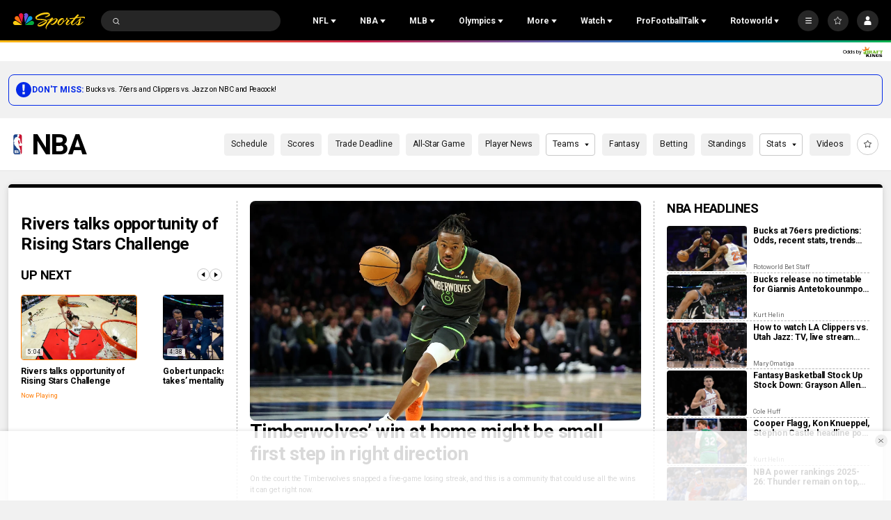

--- FILE ---
content_type: text/html;charset=UTF-8
request_url: https://www.nbcsports.com/nba
body_size: 90738
content:
<!DOCTYPE html>
<html class="SectionPage" lang="en-US"





>
<head>

    <!-- Checking for cookies (those get set on login), if present, set the var which Cross-Domain Consent will read from
     this has to run before main script is loaded -->
    <script>
        var token = document.cookie.match(new RegExp('(^| )' + 'jwt' + '=([^;]+)'));
        var id = document.cookie.match(new RegExp('(^| )' + 'prfl' + '=([^;]+)'));
        if (token && id){
            var OneTrust = {
                dataSubjectParams: {
                    id: id[2],
                    isAnonymous: false,
                    token : token[2]
                }
            };
        }

    </script>
    <!-- OneTrust Cookies Consent Notice start -->
    <script src="https://cdn.cookielaw.org/consent/bc8ce68a-b6d0-4e2d-b6ba-5f0f1811d474/otSDKStub.js" integrity="sha384-HBsFIxpR4z9YyqI9Z7n6ZhKHEgXFXTrS62Q0SJRRvEgn2sSTsfRVc6fbJypKmntX" crossorigin="anonymous" data-domain-script="bc8ce68a-b6d0-4e2d-b6ba-5f0f1811d474">
    </script>

    <script>
      function OptanonWrapper() {
        if (window.OneTrust.getGeolocationData().country === 'US') {
          const otButton = document.getElementById('ot-sdk-btn')
          if (otButton) {
            otButton.setAttribute('data-privacy-icon', '')
          }
        }
      }
    </script>

    <script src="https://cdn.cookielaw.org/opt-out/otCCPAiab.js" ccpa-opt-out-ids="USP" ccpa-opt-out-geo="US" ccpa-opt-out-lspa="false">
    </script>
    <!-- OneTrust Cookies Consent Notice end -->


<meta charset="UTF-8">

    <meta property="og:title" content="NBA">

    <meta property="og:url" content="https://www.nbcsports.com/nba">


    <meta property="og:site_name" content="NBC Sports">



    <meta property="og:type" content="website">


    <meta name="twitter:card" content="summary_large_image">

    
    
    
    

    
    
    <meta name="twitter:site" content="@NBCSports">

    
    
    <meta name="twitter:title" content="NBA">


    <meta property="fb:app_id" content="206053216266379">


        <link data-cssvarsponyfill="true" class="Webpack-css" rel="stylesheet" href="https://nbcsports.brightspotcdn.com/resource/00000187-de45-d718-ada7-fe4596550000/styles/default/All.min.7c1095cbe62e1d9bebd667c51dac5238.gz.css">
    <style>.MpxVideoPlayer .jw-flag-floating.jw-floating-dismissible .jw-float-bar {
    left: auto;
}</style>
<style>
    :root {
        
            
        
    }
    </style>

    <meta name="viewport" content="width=device-width, initial-scale=1, minimum-scale=1, maximum-scale=1"><title>NBA Basketball: News, Videos, Stats, Highlights, Results &amp; More - NBC Sports - NBC Sports</title><meta name="description" content="Find all the latest NBA news, live coverage, videos, highlights, stats, predictions, and results right here on NBC Sports."><link rel="canonical" href="https://www.nbcsports.com/nba"><meta name="brightspot.contentId" content="00000188-9cec-da6b-abd8-fced34540002"><link rel="apple-touch-icon" sizes="180x180"href="/apple-touch-icon.png"><link rel="icon" type="image/png"href="/favicon-32x32.png"><link rel="icon" type="image/png"href="/favicon-16x16.png"><link type="application/atom+xml" rel="alternate" title="NBA Basketball: News, Videos, Stats, Highlights, Results &amp; More - NBC Sports" href="https://www.nbcsports.com/nba.atom"><script type="application/ld+json">{"@context":"http://schema.org","@type":"WebPage","url":"https://www.nbcsports.com/nba","description":"Find all the latest NBA news, live coverage, videos, highlights, stats, predictions, and results right here on NBC Sports.","@id":"https://www.nbcsports.com/nba/#webpage","isPartOf":{"@id":"https://www.nbcsports.com/#website"},"inLanguage":"en-US","publisher":{"@type":"NewsMediaOrganization","name":"NBC Sports","logo":{"@type":"ImageObject","url":"https://nbcsports.brightspotcdn.com/76/a1/28ae939d488781e23e1813aaecb3/nbc-sports-logo-1.svg"},"url":"https://www.nbcsports.com"},"name":"NBA Basketball: News, Videos, Stats, Highlights, Results & More - NBC Sports - NBC Sports"}</script><!-- this will add webcomponent polyfills based on browsers. As of 04/29/21 still needed for IE11 and Safari -->
    <script src="https://nbcsports.brightspotcdn.com/resource/00000187-de45-d718-ada7-fe4596550000/webcomponents-loader/webcomponents-loader.ce44f83d1399e8dd41e607b70e0642c9.gz.js"></script>

    <script>
        /**
            This allows us to load the IE polyfills via feature detection so that they do not load
            needlessly in the browsers that do not need them. It also ensures they are loaded
            non async so that they load before the rest of our JS.
        */
        var head = document.getElementsByTagName('head')[0];
        if (!window.CSS || !window.CSS.supports || !window.CSS.supports('--fake-var', 0)) {
            var script = document.createElement('script');
            script.setAttribute('src', "https://nbcsports.brightspotcdn.com/resource/00000187-de45-d718-ada7-fe4596550000/util/IEPolyfills.min.6f55b73d48d7b1d4110f8cf5bcf18d0c.gz.js");
            script.setAttribute('type', 'text/javascript');
            script.async = false;
            head.appendChild(script);
        }
    </script>

    <script>
        
        window.resourceBaseUrl = 'https://nbcsports.brightspotcdn.com/resource/webpack/'

        
        

        
        var waitForGlobal = function(variableName, callback, interval = 50, timeout = 5000) { let elapsedTime = 0;if (window[variableName] !== undefined) {callback();return;} const checkInterval = setInterval(() => { elapsedTime += interval; if (window[variableName] !== undefined) { clearInterval(checkInterval); callback(window[variableName]); } else if (elapsedTime >= timeout) { clearInterval(checkInterval); console.error(`Timeout: The variable '${variableName}' was not found within the specified time.`); }}, interval);}

        
        var isBSPPreview = false
        
    </script>
    
        <script src="https://nbcsports.brightspotcdn.com/resource/00000187-de45-d718-ada7-fe4596550000/styles/default/All.min.269cc312c335f5bd40f121139607b1f2.gz.js" async></script>
    

    
        
<!--START Lightbox Javascript-->
<script async type="text/plain" class="optanon-category-4" src='https://www.lightboxcdn.com/vendor/ffc155a5-eba8-47bf-8e99-ed72cbcffdaf/lightbox_speed.js'></script>
<!--END Lightbox Javascript-->



<script type="text/plain" class="optanon-category-4-6-7">
    window._taboola = window._taboola || [];
    _taboola.push({ category:'auto'});
    !function (e, f, u, i) {
        if (!document.getElementById(i)){
        e.async = 1;
        e.src = u;
        e.id = i;
        f.parentNode.insertBefore(e, f);
    }
    }(document.createElement('script'),
    document.getElementsByTagName('script')[0],
    '//cdn.taboola.com/libtrc/nbcsports-network/loader.js',
    'tb_loader_script');
    if(window.performance && typeof window.performance.mark == 'function')
        {window.performance.mark('tbl_ic');}
</script>



<script type="text/plain" class="optanon-category-4">
    window.mParticleIdentityCallback = function (result) {
        if (!result) {
            console.log('No result received!')
            return
        }
        

        if (result.getUser()) {
            //IDSync request succeeded, mutate attributes or query for the MPID as needed
            
            return;
        }
        let codes = window.mParticle.Identity.HTTPCodes;
        switch(result.httpCode) {
            case codes.noHttpCoverage:
                // retry the IDSync request
                
                break;
            case codes.activeIdentityRequest:
                //inspect your implementation if this occurs frequency
                //otherwise retry the IDSync request
                
                break;
            case 429:
                //inspect your implementation if this occurs frequency
                //otherwise retry the IDSync request
                
                break;
            case codes.validationIssue:
            case 400:
                console.log('mParticle Request Error Occurred!')
                console.log(result.body);
                // inspect result.body to determine why the request failed
                // this typically means an implementation issue
                break;
            default:
                
        }
    },
    window.mParticle = {
        config: {
            isDevelopmentMode: false,
            logLevel: "warning",
            identifyRequest: {
                userIdentities: {},
            },
            identityCallback: function (result) {
                window.mParticleIdentityCallback(result)
            },
        },
    };

    (
    function(e){window.mParticle=window.mParticle||{};window.mParticle.EventType={Unknown:0,Navigation:1,Location:2,Search:3,Transaction:4,UserContent:5,UserPreference:6,Social:7,Other:8};window.mParticle.eCommerce={Cart:{}};window.mParticle.Identity={};window.mParticle.config=window.mParticle.config||{};window.mParticle.config.rq=[];window.mParticle.config.snippetVersion=2.3;window.mParticle.ready=function(e){window.mParticle.config.rq.push(e)};var i=["endSession","logError","logBaseEvent","logEvent","logForm","logLink","logPageView","setSessionAttribute","setAppName","setAppVersion","setOptOut","setPosition","startNewSession","startTrackingLocation","stopTrackingLocation"];var n=["setCurrencyCode","logCheckout"];var t=["identify","login","logout","modify"];i.forEach(function(e){window.mParticle[e]=o(e)});n.forEach(function(e){window.mParticle.eCommerce[e]=o(e,"eCommerce")});t.forEach(function(e){window.mParticle.Identity[e]=o(e,"Identity")});function o(i,n){return function(){if(n){i=n+"."+i}var e=Array.prototype.slice.call(arguments);e.unshift(i);window.mParticle.config.rq.push(e)}}var r,c,a=window.mParticle.config,s=a.isDevelopmentMode?1:0,l="?env="+s,w=window.mParticle.config.dataPlan;if(w){r=w.planId;c=w.planVersion;if(r){if(c&&(c<1||c>1e3)){c=null}l+="&plan_id="+r+(c?"&plan_version="+c:"")}}var d=window.mParticle.config.versions;var m=[];if(d){Object.keys(d).forEach(function(e){m.push(e+"="+d[e])})}var f=document.createElement("script");f.type="text/javascript";f.async=true;f.src=("https:"==document.location.protocol?"https://jssdkcdns":"http://jssdkcdn")+".mparticle.com/js/v2/"+e+"/mparticle.js"+l+"&"+m.join("&");var p=document.getElementsByTagName("script")[0];p.parentNode.insertBefore(f,p)}
    )
    ("us1-d26be8b82e8a5a4faf49eabd169d04f6");

    
    //page load event
    mParticle.logEvent(
        'Page Load',
        mParticle.EventType.Navigation, {
        'Article ID': '00000188-9cec-da6b-abd8-fced34540002',
        'Author': 'None',
        'Business': 'NBCSports',
        //Content_Hub: _satellite.getVar('dl_nbcs.contenthub'),
        'League': 'None',
        'Orientation': window.innerHeight > window.innerWidth
            ? 'Portrait'
            : 'Landscape',
        'Page Name': document.title,
        'Page Type': 'League',
        'Platform':
            navigator.appVersion.match(/Windows Phone/i)
                ? 'Windows Phone'
                : navigator.appVersion.match(/Kindle|Silk/i)
                    ? 'Kindle'
                    : navigator.appVersion.match(/iPhone|iPad|iPod/i)
                        ? 'iOS'
                        : navigator.appVersion.match(/Mac OS|Macintosh/i)
                            ? 'Mac OS X'
                            : navigator.appVersion.match(/Windows/i)
                                ? 'Windows'
                                : navigator.appVersion.match(/Android/i)
                                    ? 'Android'
                                    : navigator.appVersion.match(/mobile|opera m/i)
                                        ? 'Other Mobile'
                                        : navigator.appVersion.match(/AppleTV|SMART-TV|SmartTV/i)
                                            ? 'tvOS'
                                            : navigator.appVersion.match(/Linux|X11/i) ? 'Linux' : 'Unknown OS',
        'Player': 'None',
        'Product': window.location.hostname || 'www.nbcsports.com',
        'Published Date': '06/09/2023',
        'Referring Page': document.referrer || 'None',
        'Sport': 'Basketball',
        'Team': 'None',
        //Site_Type: _satellite.getVar('dl_nbcs.sitetype'),
        //Sub_Feature: _satellite.getVar('dl_nbcs.subfeature'),
        //Sub_Feature_Detail: _satellite.getVar('dl_nbcs.subfeaturedetail'),
        'URL': window.location.href,
        //User_ID: _satellite.getVar('dl_nbcs.userid'),
    });
    
</script>
<script type="text/plain" class="optanon-category-4">

  window.fbAsyncInit = function() {
      FB.init({
          
              appId : '206053216266379',
          
          xfbml : true,
          version : 'v2.9'
      });
  };

  (function(d, s, id){
     var js, fjs = d.getElementsByTagName(s)[0];
     if (d.getElementById(id)) {return;}
     js = d.createElement(s); js.id = id;
     js.src = "//connect.facebook.net/en_US/sdk.js";
     fjs.parentNode.insertBefore(js, fjs);
   }(document, 'script', 'facebook-jssdk'));
</script>

<script>
    
        var analyticsMetadata = {"event":"Page Loaded","nbcs":{"business":"NBCSports","contenthub":"News","contentid":"00000188-9cec-da6b-abd8-fced34540002","contenttitle":"NBA","contenttype":"League","league":"NBA","publishdate":"06/09/2023|12:37","sport":"Basketball","release_version":"2025.12.18","blog":"NBA"}};
    

    window.appEventData = window.appEventData || [];

    if (analyticsMetadata) {
        window.appEventData.push(analyticsMetadata);
    }

    
    if ((window.location.href.indexOf('localhost:8080') > -1) || (window.location.href.indexOf('.lower.nbc-sports.') > -1)) { window.s_account = 'nbcusportsgroupglobaldev,nbcusportsgroupnbcsportsdev' } else { window.s_account = 'nbcusportsgroupglobal,nbcusportsgroupnbcsports' }

    
    window.s_linkInternalFilters = 'javascript:,nbcsports.com'
</script>

    <script type="text/plain" class="optanon-category-6-7" src="https://assets.adobedtm.com/a2ef59fba8e9/ffbecea365ae/launch-20629b03d5f7.min.js" async></script>


    <script type="text/plain" class="optanon-category-6-7" src="https://nbcsports.brightspotcdn.com/resource/00000187-de45-d718-ada7-fe4596550000/vendor/adobe/VideoHeartbeat.min.f03ec31d509c4b1c8367350bee700b05.gz.js" async></script>


<!-- Start Freewheel Ad Head Script -->
<script type="text/plain" class="optanon-category-4">
    // Calculate page view random number
    const precision = 8
    let page_view_random_number = Math.round(Math.pow(10, precision) * Math.random())
    // Load/populate unique visitor ID from local storage
    if (!localStorage.getItem('_fw_vcid2')) {
        localStorage.setItem('_fw_vcid2', '' + Math.round(Math.pow(10, precision) * Math.random()))
    }
    let fw_vcid2 = localStorage.getItem('_fw_vcid2')
    window._fw_vcid2_key = fw_vcid2
    window.csid_key = 'nbcsports_embed_on_domain'
    
    
    window.sfid_key = '751525'
    
</script>
<!-- End Freewheel Ad Head Script --><script type="text/plain" class="optanon-category-4" class="admiral">!(function(M,_name){M[_name]=M[_name]||function F(){(F.q=F.q||[]).push(arguments)},M[_name].v=M[_name].v||2,M[_name].s="3";})(window,decodeURI(decodeURI('a%64m%69%2572%2561%256c')));!(function(M,F,o,K,T,d,J,H,x,Z,X,C,u,a,z,t,O,w,q,D,L,k,G,m,b){function j(o,d){navigator.onLine&&D&&(D=!1,(d=(function(M,F,o){if(!t)return!1;for(F=(M=t.getEntriesByType("resource")).length;o=M[--F];)if(!o.deliveryType&&o.transferSize>300&&o.fetchStart>O)return!0;return!1})())||(b=8),!L&&q&&(b=16),!L&&!d||(function(o,d,J){if(!/bot|spider|headlesschrome|java\//i.test(navigator.userAgent||"")&&(new(function(){o=(function h(e,t,r,n){if(!e||(function e(r,n,i,o){for(o=0;r&&o<r.length;o+=2)o>0&&(r[o+1]||[]).unshift(i),i=(n=t[r[o]])&&n(e,r[o+1]||[]);return i})(e))return r.apply(this,n||[])}([0,[[[1,[[2,[[[4,["%25%361dm%62%65%25%36%65%256%35%256%36%256%39%2574%257%33"],3,[""]]]]]]]]]],[function c(e,t){for(var r=t[0]&&t[0].length>0,n=0;r&&n<t[0].length;n++)r=e(t[0][n]);return r},function a(e,t){return!e(t[0])},function o(e,t){for(var r=!1,n=0;!r&&t[0]&&n<t[0].length;n++)r=e(t[0][n]);return r},function u(e,t,r,n){return r=t[0]||"",(n=t[1]||"")?-1!==r.indexOf(n):!!r},function f(e,t,r){return(r=(document.cookie||"").match(new RegExp("(^|;\\s*)"+decodeURI(decodeURI(t[0]))+"\\s*=\\s*([^;]+)")))?r[2]:void 0}],function(d,c,e,f,i,m,y){e=d.createElement("div");e.innerHTML="<div class=\"DCDOr\"><div class=\"eRIqgq a__s1p0xe8r-0\"><div class=\"ezkXGa a__s1p0xe8r-0\"><div class=\"jozuUb\"><img src=\"https://nbcsports.brightspotcdn.com/78/7b/4d40c7eb4d0f996e8345b5330657/nbc-logo-for-header.svg\" class=\"hgqALM\"><\/img><\/div><div class=\"kdFgxO\"><h3 class=\"kMGqeO\">Disable Your Adblocker<\/h3><div class=\"eFEjHN\">We use ads to keep our content free. To access our site, disable your adblocker.<\/div><button data-dnclt-0 data-00asv3p847=\"https://my.%67%65tadmi%72%61%6c.com/instructions\" class=\"cAnYvb a__s1p0xe8r-1\">Disable my adblocker<\/button><button data-dnclt-2 class=\"dDuvyE a__s1p0xe8r-1\">Continue without disabling<\/button><\/div><\/div><\/div><div class=\"idHFrh\"><span class=\"bRORkN\"><a href=\"https://ge%74%61dmir%61%6c.typeform.com/to/s8M2nY5H\" target=\"_blank\" class=\"dWdYmI\">Contact support<\/a><\/span><span class=\"bRORkN\">|<\/span><span class=\"bRORkN\"><a href=\"https://g%65ta%64mir%61%6c.com/pb/\" target=\"_blank\" class=\"dWdYmI\">We're using <img src=\"https://pubimgs.net/412d3539333332413845434333313846313438383946383241422d38_logo.svg\" class=\"ggJJaU\"><\/img><\/a><\/span><\/div><\/div>";function onClose(){e.remove()}f=["click",function(e){var t=e.currentTarget.getAttribute("data-00asv3p847"),r=e.currentTarget.parentElement,n=document.createElement("iframe");n.src=t,n.style="margin: 36px 0;outline: 0;border: 0;width: 100%;height: 400px;",r.replaceWith(n);var i=function(e){var t=e.data,o=t.goBack,c=t.blockerDisabled;o?(n.replaceWith(r),window.removeEventListener("message",i)):c&&window.location.reload()};window.addEventListener("message",i)},"click",onClose];for (i=0;i<f.length;i+=2){(m=e.querySelector('[data-dnclt-'+i+']'))&&m.addEventListener(f[i],f[i+1])}y=d.createElement("style");y[c](d.createTextNode(".DCDOr{all:initial;position:fixed;top:0;right:0;bottom:0;left:0;font-family:Arial;overflow:auto;background-color:rgba(255,255,255,1);z-index:2147483647;}.DCDOr .a__s1p0xe8r-0{width:100%;height:100%;margin:0 auto;}.DCDOr .a__s1p0xe8r-1{cursor:pointer;border:none;font-weight:700;}.eRIqgq{max-width:740px;position:relative;}.ezkXGa{box-sizing:border-box;display:-webkit-box;display:-webkit-flex;display:-ms-flexbox;display:flex;-webkit-flex-direction:column;-ms-flex-direction:column;flex-direction:column;-webkit-align-items:flex-start;-webkit-box-align:flex-start;-ms-flex-align:flex-start;align-items:flex-start;-webkit-box-pack:center;-webkit-justify-content:center;-ms-flex-pack:center;justify-content:center;}.kdFgxO{display:inline-block;max-width:700px;width:100%;margin-top:48px;padding-top:48px;border-top:1px solid #121e401f;color:rgba(24,33,57,1);}.idHFrh{position:fixed;bottom:0;height:40px;width:100%;text-align:center;line-height:40px;font-size:13px;color:rgba(12,44,91,1);background-color:rgba(24,33,57,0.05);}.jozuUb{display:block;}.hgqALM{max-width:150px;max-height:150px;}.ggJJaU{height:15px;vertical-align:middle;}.kMGqeO{box-sizing:border-box;text-align:left;margin:0 0 5px;font-size:24px;line-height:28px;font-weight:500;}.eFEjHN{box-sizing:border-box;text-align:left;margin:0 0 15px;font-size:14px;line-height:22px;}.bRORkN{display:inline-block;margin-right:5px;line-height:40px;}.dWdYmI{-webkit-text-decoration:none;text-decoration:none;color:rgba(12,44,91,1);}.cAnYvb{width:100%;height:33px;background-color:rgba(41,98,255,1);color:rgba(244,244,246,1);border-radius:3px;margin-bottom:24px;}.dDuvyE{background-color:rgba(255,255,255,1);color:rgba(12,44,91,1);}"));d.body[c](y);d.body[c](e);window[decodeURI(decodeURI('%255%66%25%36%31%64%25%36d%53%74at%25%369%2563%45%256eg%61%67%25%36%35%25%352%65%256e%25%364%65%25%372%2565%256%34'))]=!0;return {"candidates":[{"batchID":"66ec4d4b899fac3121ce65ca","candidateID":"66ec4d4b899fac3121ce65c9","groups":["purpose:failsafe"],"payload":{"name":"Failsafe"},"payloadType":"template","simpleCriteria":{},"triggers":[{"type":"adblockerDisabled"}],"tsUpdated":1726762337.272}]}},[document,"appendChild"]))}),!Z++)){d=F.sessionStorage;try{J=JSON.parse(d[K(K(X))]).slice(-4)}catch(H){J=[]}J.push([T(),{p:""+F.location,r:""+M.referrer,cs:o,t:1,fc:b}]),d[K(K(X))]=JSON.stringify(J)}})())}t=F.performance,q=F.fetch,u=K(K('%256%31%2564%6di%257%32%61%25%36c')),a=K(K('%61%2564%25%36d%257%32%25%36c%25%34c%25%36f%256%31d%65d')),D=!q,(function B(K,d,Z,X,G,m){function b(){F[a]&&o(z),m||F[u]&&F[u].a&&"function"==typeof F[u].a.ready||l()}function l(M){Z&&G.removeChild(Z),o(z),M&&!1===M.isTrusted||d>=4?(F.setTimeout(j,L!==undefined||D?0:Math.max(4e3-(T()-w),Math.max(2e3-((t&&t.now())-O),0))),D=!0):B(d<2?K:C,++d)}(m=K===C)&&3===d&&q(K).then((function(M){M.ok?M.text().then((function(M){M.includes(a)?o(z):l({})}),(function(M){l({})})):l({})}),(function(M){l({})})),Z=M.createElement(J),X=M[x](J)[0],G=X.parentNode,Z.async=1,Z.src=K,1==d&&q&&(w=T(),q((function(o,K,T,d,J,H,Z,X){for(K=(o=M[x]("link")).length,d=(F.origin||"").length||1;d&&(T=o[--K]);)if(J=(T.href||"").substring(0,d),Z=0===(T.type||"").indexOf("image/"),X="icon"===T.rel||(T.rel||"").indexOf(" icon")>=0,(Z||X)&&("/"===J[0]||J===F.origin)&&(H=T.href,Z&&X))return T.href;return H||"/favicon.ico"})(),{mode:"no-cors",credentials:"omit",cache:"no-cache"}).then((function(){L=!0,j()}),(function(M){L=!1}))),k=0,1===d&&k?k(Z,(function(M){M||b()})):Z[H]&&(z=F.setTimeout(b,m?3e4:6e3),Z[H]("error",l),Z[H]("load",b)),G.insertBefore(Z,X)})("https://cloudchickens.com/h4g_i7jtxqyzl.module.js",0),O=t&&t.now()})(document,window,clearTimeout,decodeURI,Date.now,0,"script","addEventListener","getElementsByTagName",0,'%2561%66%73%2576%256%39%73%69%257%34s',"https://succeedscene.com/openads/img/admr.js");;
!(function(M,F,o,K,T){function d(K,T){try{d=M.localStorage,(K=JSON.parse(d[decodeURI(decodeURI('g%256%35%74%2549te%6d'))](o)).lgk||[])&&(T=M[F].pubads())&&K.forEach((function(M){M&&M[0]&&T.setTargeting(M[0],M[1]||"")}))}catch(J){}var d}try{(T=M[F]=M[F]||{}).cmd=T.cmd||[],typeof T.pubads===K?d():typeof T.cmd.unshift===K?T.cmd.unshift(d):T.cmd.push(d)}catch(J){}})(window,decodeURI(decodeURI('%67%25%36%66o%2567%256c%65%257%34%2561%67')),"_a"+decodeURI(decodeURI("%2551%25%35%33%25%330%25%331O%25%35%34%25%34%64%25%37aM%25%36%62E4%2552%55%4eDM%7aE%2534%255%32j%25%345%253%30OD%2567%35R%256a%25%36%37%2579QUI%257%34%4f%25%341")),"function");;
;</script>

<script type="text/plain" class="optanon-category-4-6-7">
    var mpscall = {
        "site": "nbcsports-v2-web", "path": "/nba", "type": "league", "cat": "NBA"}
    var mpsopts = {
        "host": "mps.nbcuni.com",
        "maxpathsegs": 100
    }

    var mps = mps || {};
    mps._ext = mps._ext || {};
    mps._adsheld = [];
    mps._queue = mps._queue || {};
    mps._queue.mpsloaded = mps._queue.mpsloaded || [];
    mps._queue.mpsinit = mps._queue.mpsinit || [];
    mps._queue.gptloaded = mps._queue.gptloaded || [];
    mps._queue.adload = mps._queue.adload || [];
    mps._queue.adclone = mps._queue.adclone || [];
    mps._queue.adview = mps._queue.adview || [];
    mps._queue.refreshads = mps._queue.refreshads || [];
    mps.__timer = Date.now() || function () {
        return new Date
    };
    mps.__intcode = "v2";
    if (typeof mps.getAd !== "function") mps.getAd = function (adunit) {
        if (typeof adunit !== "string") return false;
        var slotId = "mps-getad-" + adunit.replace(/\W/g, "");
        if (!mps._ext || !mps._ext.loaded) {
            mps._queue.gptloaded.push(function () {
                typeof mps._gptfirst === "function" && mps._gptfirst(adunit, slotId);
                mps.insertAd("#" + slotId, adunit)
            });
            mps._adsheld.push(adunit)
        }
        return '<div id="' + slotId + '" class="mps-wrapper" data-mps-fill-slot="' + adunit + '"></div>'
    };
    (function () {
        head = document.head || document.getElementsByTagName("head") [0], mpsload = document.createElement("script");
        mpsload.src = "//" + mpsopts.host + "/fetch/ext/load-" + mpscall.site + ".js? nowrite=2";
        mpsload.id = "mps-load";
        head.insertBefore(mpsload, head.firstChild)
    })();
</script>


    
    
    
</head>


 
<body class="Page-body" data-user-notloggedin>
    
    <!-- Putting icons here, so we don't have to include in a bunch of -body hbs's -->
<svg xmlns="http://www.w3.org/2000/svg" style="display:none" id="iconsMap">
    <symbol id="annotation" viewBox="0 0 11 11">
        <path fill-rule="evenodd" clip-rule="evenodd" d="M0 2C0 0.895431 0.895431 0 2 0H6C7.10457 0 8 0.895431 8 2V3H9C10.1046 3 11 3.89543 11 5V9C11 10.1046 10.1046 11 9 11H5C3.89543 11 3 10.1046 3 9V8H2C0.895431 8 0 7.10457 0 6V2ZM5 4H9C9.55228 4 10 4.44772 10 5V9C10 9.55228 9.55228 10 9 10H5C4.44772 10 4 9.55228 4 9V5C4 4.44772 4.44772 4 5 4Z" fill="currentColor"/>
    </symbol>
    <symbol id="arrow-down" viewBox="0 0 8 6" xmlns="http://www.w3.org/2000/svg">
        <path d="M4 5.91699L0.25 0.916992L7.75 0.916992L4 5.91699Z" />
    </symbol>
    <symbol id="arrow-left" viewBox="0 0 12 11"  xmlns="http://www.w3.org/2000/svg">
        <path d="M6.97247 1.26796C7.13181 1.11103 7.02069 0.839844 6.79705 0.839844L5.34549 0.839844C5.27984 0.839844 5.21683 0.865664 5.17006 0.911728L0.34719 5.66173C0.247758 5.75966 0.247757 5.92003 0.34719 6.01796L5.17006 10.768C5.21683 10.814 5.27984 10.8398 5.34549 10.8398L6.79705 10.8398C7.02069 10.8398 7.13181 10.5687 6.97247 10.4117L3.19284 6.6892L11.583 6.6892C11.7211 6.6892 11.833 6.57727 11.833 6.4392L11.833 5.24048C11.833 5.10241 11.7211 4.99048 11.583 4.99048L3.19284 4.99048L6.97247 1.26796Z"/>
    </symbol>
    <symbol id="arrow-right" viewBox="0 0 4 6" fill="none" xmlns="http://www.w3.org/2000/svg">
        <path d="M3.75 3L0.75 0.75L0.75 5.25L3.75 3Z" fill="black"/>
    </symbol>

    <symbol id="bookmark" viewBox="0 0 14 18"  xmlns="http://www.w3.org/2000/svg">
        <path d="M1 1V17L7 13L13 17V1H1Z" stroke-width="1.5" stroke-linejoin="round"/>
    </symbol>
    <symbol id="bookmark-active" viewBox="0 0 14 18"  xmlns="http://www.w3.org/2000/svg">
        <path d="M1 1V17L7 13L13 17V1H1Z" stroke-width="1.5" stroke-linejoin="round"/>
    </symbol>
    <symbol id="camera" width="17" height="16" viewBox="0 0 17 16" xmlns="http://www.w3.org/2000/svg">
        <g>
            <path fill-rule="evenodd" clip-rule="evenodd" d="M12.0613 2.68377C11.9251 2.27543 11.543 2 11.1126 2H5.88743C5.457 2 5.07486 2.27543 4.93875 2.68377L4.72793 3.31623C4.59182 3.72457 4.20968 4 3.77925 4H2.83336C2.28108 4 1.83336 4.44772 1.83336 5V11.9999L1.83336 11.9999L1.83334 12L1.83335 12L1.83336 12V13C1.83336 13.5523 2.28107 14 2.83336 14H14.1667C14.719 14 15.1667 13.5523 15.1667 13V5C15.1667 4.44772 14.719 4 14.1667 4H13.2208C12.7903 4 12.4082 3.72457 12.2721 3.31623L12.0613 2.68377ZM8.50003 10.6667C9.6046 10.6667 10.5 9.77124 10.5 8.66667C10.5 7.5621 9.6046 6.66667 8.50003 6.66667C7.39546 6.66667 6.50003 7.5621 6.50003 8.66667C6.50003 9.77124 7.39546 10.6667 8.50003 10.6667ZM8.50003 11.3333C9.97279 11.3333 11.1667 10.1394 11.1667 8.66667C11.1667 7.19391 9.97279 6 8.50003 6C7.02727 6 5.83336 7.19391 5.83336 8.66667C5.83336 10.1394 7.02727 11.3333 8.50003 11.3333ZM12.5 7.33333C12.8682 7.33333 13.1667 7.03486 13.1667 6.66667C13.1667 6.29848 12.8682 6 12.5 6C12.1318 6 11.8334 6.29848 11.8334 6.66667C11.8334 7.03486 12.1318 7.33333 12.5 7.33333Z"/>
        </g>
    </symbol>
    <symbol id="calendar" viewBox="0 0 16 16" xmlns="http://www.w3.org/2000/svg">
        <path fill-rule="evenodd" clip-rule="evenodd" d="M10.4999 1.33301C10.2238 1.33301 9.99992 1.55687 9.99992 1.83301V2.66634H5.99992V1.83301C5.99992 1.55687 5.77606 1.33301 5.49992 1.33301H5.16658C4.89044 1.33301 4.66658 1.55686 4.66658 1.83301V2.66634H2.33325C1.78097 2.66634 1.33325 3.11406 1.33325 3.66634V13.6663C1.33325 14.2186 1.78097 14.6663 2.33325 14.6663H13.6666C14.2189 14.6663 14.6666 14.2186 14.6666 13.6663V3.66634C14.6666 3.11406 14.2189 2.66634 13.6666 2.66634H11.3333V1.83301C11.3333 1.55687 11.1094 1.33301 10.8333 1.33301H10.4999ZM5.16659 4.66634C4.89044 4.66634 4.66658 4.44248 4.66658 4.16634L2.83325 4.16634V6.49967H13.1666V4.16634H11.3333C11.3333 4.44248 11.1094 4.66634 10.8333 4.66634H10.4999C10.2238 4.66634 9.99992 4.44248 9.99992 4.16634L5.99992 4.16634C5.99992 4.44248 5.77606 4.66634 5.49992 4.66634H5.16659ZM13.1666 7.99967H2.83325V13.1663H13.1666V7.99967Z" />
    </symbol>

    <symbol id="caret-left" viewBox="0 0 24 24"  xmlns="http://www.w3.org/2000/svg">
        <g>
            <path d="M15.5 5L9 11.5L15.5 18" stroke-width="1.5"/>
        </g>
    </symbol>
    <symbol id="caret-fat" viewBox="0 0 10 7"  xmlns="http://www.w3.org/2000/svg">
        <g>
            <path d="M4.54541 0.5L0.0454102 6.5L9.04541 6.5L4.54541 0.5Z"/>
        </g>
    </symbol>

    <symbol id="close-x" viewBox="0 0 14 14"  xmlns="http://www.w3.org/2000/svg">
        <g>
            <path fill-rule="nonzero" d="M6.336 7L0 .664.664 0 7 6.336 13.336 0 14 .664 7.664 7 14 13.336l-.664.664L7 7.664.664 14 0 13.336 6.336 7z"></path>
        </g>
    </symbol>
    <symbol id="close-x-secondary" viewBox="0 0 20 20" fill="none" xmlns="http://www.w3.org/2000/svg">
        <path d="M1.85449 18.146C1.94759 18.2391 2.05501 18.3 2.17676 18.3286C2.30566 18.3644 2.43099 18.3644 2.55273 18.3286C2.67448 18.3 2.7819 18.2391 2.875 18.146L10.0078 11.0239L17.1299 18.146C17.2158 18.2391 17.3197 18.3 17.4414 18.3286C17.5703 18.3644 17.6956 18.368 17.8174 18.3394C17.9463 18.3107 18.0573 18.2463 18.1504 18.146C18.2435 18.0529 18.3044 17.9455 18.333 17.8237C18.3617 17.702 18.3617 17.5802 18.333 17.4585C18.3044 17.3296 18.2435 17.2186 18.1504 17.1255L11.0283 10.0034L18.1504 2.87061C18.2435 2.77751 18.3044 2.67008 18.333 2.54834C18.3688 2.4266 18.3688 2.30485 18.333 2.18311C18.3044 2.0542 18.2435 1.94678 18.1504 1.86084C18.0501 1.76058 17.9391 1.69613 17.8174 1.66748C17.6956 1.63167 17.5703 1.63167 17.4414 1.66748C17.3197 1.69613 17.2158 1.76058 17.1299 1.86084L10.0078 8.98291L2.875 1.86084C2.7819 1.76058 2.6709 1.69613 2.54199 1.66748C2.42025 1.63167 2.2985 1.63167 2.17676 1.66748C2.05501 1.69613 1.94759 1.76058 1.85449 1.86084C1.76139 1.94678 1.69694 2.0542 1.66113 2.18311C1.63249 2.30485 1.63249 2.4266 1.66113 2.54834C1.69694 2.67008 1.76139 2.77751 1.85449 2.87061L8.97656 10.0034L1.85449 17.1255C1.76139 17.2186 1.69694 17.3296 1.66113 17.4585C1.63249 17.5802 1.63249 17.702 1.66113 17.8237C1.68978 17.9455 1.75423 18.0529 1.85449 18.146Z" fill="black"/>
    </symbol>
    <symbol id="close-x-dark" viewBox="0 0 9 8" xmlns="http://www.w3.org/2000/svg">
        <rect x="0.556152" y="1.22186" width="1.6875" height="9.5625" transform="rotate(-45 0.556152 1.22186)" fill="white"/>
        <rect x="1.68164" y="7.97186" width="1.6875" height="9.5625" transform="rotate(-135 1.68164 7.97186)" fill="white"/>
    </symbol>
    <symbol id="copy" viewBox="0 0 12 12">
        <g fill-rule="evenodd">
            <path d="M10.199 2.378c.222.205.4.548.465.897.062.332.016.614-.132.774L8.627 6.106c-.187.203-.512.232-.75-.014a.498.498 0 0 0-.706.028.499.499 0 0 0 .026.706 1.509 1.509 0 0 0 2.165-.04l1.903-2.06c.37-.398.506-.98.382-1.636-.105-.557-.392-1.097-.77-1.445L9.968.8C9.591.452 9.03.208 8.467.145 7.803.072 7.233.252 6.864.653L4.958 2.709a1.509 1.509 0 0 0 .126 2.161.5.5 0 1 0 .68-.734c-.264-.218-.26-.545-.071-.747L7.597 1.33c.147-.16.425-.228.76-.19.353.038.71.188.931.394l.91.843.001.001zM1.8 9.623c-.222-.205-.4-.549-.465-.897-.062-.332-.016-.614.132-.774l1.905-2.057c.187-.203.512-.232.75.014a.498.498 0 0 0 .706-.028.499.499 0 0 0-.026-.706 1.508 1.508 0 0 0-2.165.04L.734 7.275c-.37.399-.506.98-.382 1.637.105.557.392 1.097.77 1.445l.91.843c.376.35.937.594 1.5.656.664.073 1.234-.106 1.603-.507L7.04 9.291a1.508 1.508 0 0 0-.126-2.16.5.5 0 0 0-.68.734c.264.218.26.545.071.747l-1.904 2.057c-.147.16-.425.228-.76.191-.353-.038-.71-.188-.931-.394l-.91-.843z"></path>
            <path d="M8.208 3.614a.5.5 0 0 0-.707.028L3.764 7.677a.5.5 0 0 0 .734.68L8.235 4.32a.5.5 0 0 0-.027-.707"></path>
        </g>
    </symbol>
    <symbol id="download" xmlns="http://www.w3.org/2000/svg" viewBox="0 0 24 24">
        <g fill="none" fill-rule="evenodd">
            <g>
                <g>
                    <g>
                        <path d="M0 0H24V24H0z" transform="translate(-802.000000, -1914.000000) translate(0.000000, 1756.000000) translate(802.000000, 158.000000)"/>
                        <path fill="currentColor" fill-rule="nonzero" d="M12 2C6.49 2 2 6.49 2 12s4.49 10 10 10 10-4.49 10-10S17.51 2 12 2zm-1 8V6h2v4h3l-4 4-4-4h3zm6 7H7v-2h10v2z" transform="translate(-802.000000, -1914.000000) translate(0.000000, 1756.000000) translate(802.000000, 158.000000)"/>
                    </g>
                </g>
            </g>
        </g>
    </symbol>
    <symbol id="email" viewBox="0 0 24 24"  xmlns="http://www.w3.org/2000/svg">
        <g>
            <path d="M2 5.49318L12 12.8265L22 5.49318C22 5.2208 21.7792 5 21.5068 5H2.49318C2.2208 5 2 5.2208 2 5.49318Z" />
            <path d="M2 6.64016V18C2 18.5523 2.44772 19 3 19H21C21.5523 19 22 18.5523 22 18V6.64016L12 13.9735L2 6.64016Z" />
        </g>
    </symbol>
    <symbol id="facebook" viewBox="0 0 24 24"  xmlns="http://www.w3.org/2000/svg">
        <g>
            <path d="M13.0414 13.6272V22H9.19527V13.6272H6V10.2322H9.19527V8.99704C9.19527 4.41124 11.1109 2 15.1642 2C16.4068 2 16.7175 2.1997 17.3979 2.36243V5.72041C16.6361 5.58728 16.4216 5.51331 15.6302 5.51331C14.6908 5.51331 14.1879 5.77959 13.7293 6.30473C13.2707 6.82988 13.0414 7.73965 13.0414 9.04142V10.2396H17.3979L16.2293 13.6346H13.0414V13.6272Z" />
        </g>
    </symbol>
    <symbol id="instagram" viewBox="0 0 24 24"  xmlns="http://www.w3.org/2000/svg">
        <g>
            <path fill-rule="evenodd" clip-rule="evenodd" d="M18.6571 22H5.34292C3.50308 22 2 20.4969 2 18.6571V5.34292C2 3.50308 3.50308 2 5.34292 2H18.6571C20.4969 2 22 3.50308 22 5.34292V18.6571C22 20.5051 20.5051 22 18.6571 22ZM12.0041 17.1375C10.6324 17.1375 9.34288 16.6037 8.37368 15.6345C7.40449 14.6653 6.87061 13.3757 6.87061 12.0041C6.87061 10.6324 7.40449 9.34288 8.37368 8.37369C9.34288 7.40449 10.6324 6.87061 12.0041 6.87061C13.3757 6.87061 14.6653 7.40449 15.6345 8.37369C16.6037 9.34288 17.1375 10.6324 17.1375 12.0041C17.1375 13.3757 16.6037 14.6653 15.6345 15.6345C14.6571 16.6037 13.3757 17.1375 12.0041 17.1375ZM12.0041 7.96301C9.7782 7.96301 7.96301 9.76999 7.96301 12.0041C7.96301 14.2299 9.76999 16.0451 12.0041 16.0451C14.2299 16.0451 16.0451 14.2382 16.0451 12.0041C16.0369 9.7782 14.2299 7.96301 12.0041 7.96301ZM19.1241 5.71661C19.1241 6.26097 18.6828 6.70226 18.1385 6.70226C17.5941 6.70226 17.1528 6.26097 17.1528 5.71661C17.1528 5.17225 17.5941 4.73096 18.1385 4.73096C18.6828 4.73096 19.1241 5.17225 19.1241 5.71661Z"/>
        </g>
    </symbol>
    <symbol id="linkedin" viewBox="0 0 14 14" xmlns="http://www.w3.org/2000/svg">
        <path d="M9.245 7.318c-.704 0-1.273.57-1.273 1.273v4.454H4.79s.038-7.636 0-8.272h3.182v.945s.985-.919 2.507-.919c1.884 0 3.22 1.364 3.22 4.012v4.234h-3.182V8.591c0-.703-.57-1.273-1.272-1.273zM1.92 3.5h-.018C.94 3.5.318 2.748.318 1.921.318 1.075.96.386 1.94.386s1.583.712 1.603 1.557c0 .828-.622 1.557-1.622 1.557zm1.597 9.545H.336V4.773h3.181v8.272z" fill-rule="evenodd"/>
    </symbol>
    <symbol id="list" viewBox="0 0 18 14">
        <path fill-rule="evenodd" clip-rule="evenodd" d="M0.666748 0.333252H2.33341V1.99992H0.666748V0.333252ZM2.33341 6.16659H0.666748V7.83325H2.33341V6.16659ZM2.33341 11.9999H0.666748V13.6666H2.33341V11.9999ZM17.3334 11.9999H4.00008V13.6666H17.3334V11.9999ZM4.00008 6.16659H17.3334V7.83325H4.00008V6.16659ZM17.3334 0.333252H4.00008V1.99992H17.3334V0.333252Z"/>
    </symbol>
    <symbol id="share" viewBox="0 0 18 14"  xmlns="http://www.w3.org/2000/svg">
        <path d="M8.99935 9.82118C8.99935 9.68311 8.88742 9.57118 8.74935 9.57118H7.33268C5.96568 9.57066 4.62454 9.93992 3.45425 10.639C2.47679 11.2229 1.64958 12.0184 1.03275 12.9623C0.925876 13.1258 0.665916 13.0652 0.666017 12.8698C0.666017 8.39818 4.2622 4.75803 8.74877 4.62692C8.88679 4.62289 8.99935 4.51134 8.99935 4.37326V1.01678C8.99935 0.807742 9.24063 0.691016 9.40452 0.820764L17.0851 6.90121C17.2115 7.0013 17.2115 7.19314 17.0851 7.29323L9.40453 13.3737C9.24063 13.5034 8.99935 13.3867 8.99935 13.1777V9.82118Z" />
    </symbol>
    <symbol id="star" viewBox="0 0 20 20" xmlns="http://www.w3.org/2000/svg">
        <g id="Favorite Star">
            <path id="Star 1" d="M9.99999 2.76549L12.0527 6.78782L12.1683 7.01438L12.4195 7.05433L16.8793 7.76363L13.6882 10.9589L13.5085 11.1388L13.5481 11.3901L14.2517 15.8508L10.2267 13.8032L9.99999 13.6879L9.77328 13.8032L5.74832 15.8508L6.45189 11.3901L6.49152 11.1388L6.31178 10.9589L3.12064 7.76363L7.58044 7.05433L7.83164 7.01438L7.94726 6.78782L9.99999 2.76549Z"/>
        </g>
    </symbol>

    <symbol id="lock-locked" viewBox="0 0 24 24">
        <g>
            <path fill-rule="evenodd" clip-rule="evenodd" d="M12 2C8.68629 2 6 4.68629 6 8V10H5C4.44772 10 4 10.4477 4 11V20C4 20.5523 4.44772 21 5 21H19C19.5523 21 20 20.5523 20 20V11C20 10.4477 19.5523 10 19 10H18V8C18 4.68629 15.3137 2 12 2ZM16 10V8C16 5.79086 14.2091 4 12 4C9.79086 4 8 5.79086 8 8V10H16Z" />
        </g>
    </symbol>
    <symbol id="lock-unlocked" viewBox="0 0 24 24">
        <g>
            <path fill-rule="evenodd" clip-rule="evenodd" d="M19.001 10C19.5528 10.0005 20 10.448 20 11V20C20 20.5523 19.5523 21 19 21H5C4.44772 21 4 20.5523 4 20V11C4 10.4477 4.44772 10 5 10H6V8C6 4.68629 8.68629 2 12 2C13.7841 2 15.3863 2.77867 16.4853 4.01469L15.0674 5.43258C14.3337 4.55686 13.2319 4 12 4C9.79086 4 8 5.79086 8 8V10L10.5 10H16H18L19 10C19.0003 10 19.0007 10 19.001 10Z" />
        </g>
    </symbol>
    <symbol id="menu" viewBox="0 0 24 24" fill="none">
        <path fill-rule="evenodd" clip-rule="evenodd" d="M5 5.65C5 5.42909 5.17909 5.25 5.4 5.25H18.6C18.8209 5.25 19 5.42909 19 5.65V6.85C19 7.07091 18.8209 7.25 18.6 7.25H5.4C5.17909 7.25 5 7.07091 5 6.85V5.65ZM5 11.4C5 11.1791 5.17909 11 5.4 11H18.6C18.8209 11 19 11.1791 19 11.4V12.6C19 12.8209 18.8209 13 18.6 13H5.4C5.17909 13 5 12.8209 5 12.6V11.4ZM5.4 16.75C5.17909 16.75 5 16.9291 5 17.15V18.35C5 18.5709 5.17909 18.75 5.4 18.75H18.6C18.8209 18.75 19 18.5709 19 18.35V17.15C19 16.9291 18.8209 16.75 18.6 16.75H5.4Z" fill="currentColor"/>
    </symbol>
    <symbol id="nbc-logo" viewBox="0 0 67 39" xmlns="http://www.w3.org/2000/svg">
        <path fill-rule="evenodd" clip-rule="evenodd" d="M34.2539 7.77251H36.1516C36.1516 7.77251 37.1651 7.77251 37.303 8.25052C37.1444 8.38001 36.9279 8.48545 36.6877 8.6024C35.7967 9.03626 34.5805 9.62848 34.7931 12.1946L37.9836 33.615L47.9516 9.88275C49.9905 4.58381 45.7107 0.158397 41.9143 0.0230842C41.7371 0.0103142 41.5591 4.5653e-09 41.3751 4.5653e-09C37.9675 -0.000122775 34.0627 2.47627 34.2539 7.77251ZM19.1222 9.94403C16.9482 4.02833 21.8331 0.154236 25.0863 0.0880536C28.8199 -0.324147 33.5015 2.53154 32.6853 8.71775L29.1584 33.6141L19.1222 9.94403ZM9.08452 22.4702C4.06775 19.1333 5.08063 13.4252 7.86363 10.9059C11.7979 7.57883 17.3607 8.72285 19.3941 13.9691L29.0982 36.2011L9.08452 22.4702ZM38.1207 36.1316L47.549 14.1665C49.0919 10.404 51.7536 9.08488 54.2405 9.08524C56.3457 9.08524 58.3329 10.0252 59.4152 11.2419C61.9968 13.827 62.7408 19.057 58.1287 22.3283L38.1207 36.1316ZM55.8899 25.4501L37.1 38.5746H60.2355C64.982 38.5746 68.0323 33.6804 66.6764 29.1894C65.7682 26.3666 63.0813 24.1507 59.9626 24.1475C58.6498 24.1481 57.2577 24.5435 55.8899 25.4501ZM30.1151 38.5785H7.32094C2.57014 38.5785 -1.16005 34.2256 0.333916 28.926C2.09642 24.2966 6.97886 22.6643 11.3207 25.454L30.1151 38.5785Z" fill="currentColor"/>
    </symbol>
    <symbol id="nbc-logo-rainbow" viewBox="0 0 67 40" xmlns="http://www.w3.org/2000/svg">
        <path d="M47.8878 4.21326C48.9542 6.42065 48.3464 9.32118 47.1947 11.3046L38.3332 31.2457L38.2585 31.331L35.0594 11.07C34.8035 9.12923 36.8936 8.30813 38.1092 7.36972C38.0403 7.26645 37.9488 7.18017 37.8416 7.11737C37.7345 7.05457 37.6145 7.01688 37.4907 7.00715L34.5262 6.95384L34.4409 6.85786C34.4454 5.61318 34.7881 4.39313 35.4324 3.32815C36.0766 2.26316 36.9982 1.39329 38.0986 0.811545C39.3386 0.162838 40.7422 -0.106246 42.1342 0.0378853C43.5262 0.182017 44.8449 0.732978 45.9257 1.62199C46.7631 2.33872 47.4329 3.23059 47.8878 4.23459" fill="#645FAA"/>
        <path d="M31.5741 3.50944C32.352 4.8767 32.6627 6.46035 32.4592 8.02018L28.8442 31.2137V31.2884L27.8951 29.4222L18.831 9.1612C18.4279 7.88819 18.3964 6.52659 18.7403 5.23631C19.0841 3.94603 19.789 2.78065 20.7721 1.87704C21.7552 0.973423 22.9757 0.369092 24.2904 0.135018C25.605 -0.099055 26.9591 0.0468492 28.1937 0.555596C29.5894 1.15588 30.7688 2.16779 31.5741 3.45612" fill="#C9234A"/>
        <path d="M60.9536 13.2558C61.5187 14.3781 61.7778 15.6296 61.7047 16.884C61.6317 18.1384 61.2292 19.3514 60.5377 20.4005C59.6953 21.7655 58.309 22.4373 57.1467 23.3224L38.4319 36.1935L38.5598 35.5856L48.5091 13.1919C49.2214 11.9178 50.3053 10.8913 51.6161 10.2492C52.927 9.60715 54.4024 9.38004 55.8457 9.59819C56.9156 9.78946 57.9293 10.2171 58.813 10.8498C59.6966 11.4826 60.4279 12.3046 60.9536 13.2558Z" fill="#0089CF"/>
        <path d="M18.3831 13.1493L28.7269 36.2042H28.5562L7.68739 21.8295C6.65526 20.9813 5.89203 19.8513 5.49065 18.5771C5.08926 17.3029 5.06704 15.9395 5.42668 14.6529C5.73219 13.5983 6.27561 12.6278 7.0151 11.8162C7.75459 11.0046 8.67044 10.3735 9.69216 9.97151C11.2905 9.3788 13.0478 9.3753 14.6485 9.96163C16.2492 10.548 17.5884 11.6857 18.4257 13.1706" fill="#F37021"/>
        <path d="M66.4338 29.5392C66.9218 30.69 67.0989 31.9489 66.9473 33.1897C66.7957 34.4305 66.3208 35.6097 65.57 36.6092C64.8922 37.4825 64.0167 38.1824 63.0156 38.6515C62.0146 39.1205 60.9165 39.3452 59.8116 39.3071H37.5671L56.1966 26.3614C57.0646 25.8379 58.0339 25.5045 59.0403 25.3832C60.0467 25.262 61.0673 25.3556 62.0349 25.658C63.0024 25.9603 63.8948 26.4645 64.653 27.1372C65.4113 27.8099 66.0183 28.6359 66.4338 29.5605" fill="#0DB14B"/>
        <path d="M0.574776 29.5394C0.0819805 30.6886 -0.09865 31.9476 0.0511466 33.189C0.200943 34.4305 0.675856 35.6104 1.42787 36.6094C2.10795 37.4829 2.98533 38.1828 3.98812 38.6518C4.99091 39.1207 6.09056 39.3454 7.19693 39.3073H29.4521L10.8333 26.3616C9.96687 25.8384 8.99921 25.5052 7.99435 25.3841C6.98949 25.263 5.97037 25.3568 5.0045 25.6593C4.03862 25.9617 3.14803 26.466 2.39172 27.1385C1.6354 27.8111 1.03062 28.6368 0.617431 29.5607" fill="#FDB913"/>
    </symbol>
    <symbol id="profile" viewBox="0 0 24 24"  xmlns="http://www.w3.org/2000/svg">
        <g>
            <path fill-rule="evenodd" clip-rule="evenodd" d="M12 11C14.4853 11 16.5 8.98528 16.5 6.5C16.5 4.01472 14.4853 2 12 2C9.51472 2 7.5 4.01472 7.5 6.5C7.5 8.98528 9.51472 11 12 11ZM8.87549 12C6.18283 12 4 14.1828 4 16.8755V21H20V16.8755C20 14.1828 17.8172 12 15.1245 12H8.87549Z" />
        </g>
    </symbol>
    <symbol id="play" viewBox="0 0 24 24"  xmlns="http://www.w3.org/2000/svg">
        <g>
            <path d="M18.6758 10.6926C19.6953 11.2661 19.6953 12.7339 18.6758 13.3074L7.23539 19.7426C6.23549 20.305 5 19.5825 5 18.4352L5 5.56477C5 4.41753 6.23549 3.69496 7.23539 4.25741L18.6758 10.6926Z" />
        </g>
    </symbol>
    <symbol id="pause" viewBox="0 0 24 24"  xmlns="http://www.w3.org/2000/svg">
        <g>
            <path fill-rule="evenodd" clip-rule="evenodd" d="M7 4C6.44772 4 6 4.44772 6 5V19C6 19.5523 6.44772 20 7 20H9C9.55228 20 10 19.5523 10 19V5C10 4.44772 9.55228 4 9 4H7ZM15 4C14.4477 4 14 4.44772 14 5V19C14 19.5523 14.4477 20 15 20H17C17.5523 20 18 19.5523 18 19V5C18 4.44772 17.5523 4 17 4H15Z" />
        </g>
    </symbol>
    <symbol id="print" viewBox="0 0 12 12">
        <g fill-rule="evenodd">
            <path fill-rule="nonzero" d="M9 10V7H3v3H1a1 1 0 0 1-1-1V4a1 1 0 0 1 1-1h10a1 1 0 0 1 1 1v3.132A2.868 2.868 0 0 1 9.132 10H9zm.5-4.5a1 1 0 1 0 0-2 1 1 0 0 0 0 2zM3 0h6v2H3z"></path>
            <path d="M4 8h4v4H4z"></path>
        </g>
    </symbol>
    <symbol id="reddit" viewBox="0 0 24 24"  xmlns="http://www.w3.org/2000/svg">
        <g>
            <path fill-rule="evenodd" clip-rule="evenodd" d="M23 12C23 18.0751 18.0751 23 12 23C5.92487 23 1 18.0751 1 12C1 5.92487 5.92487 1 12 1C18.0751 1 23 5.92487 23 12ZM17.7363 10.3987C18.6158 10.3987 19.3378 11.1075 19.3378 12.0001C19.3378 12.6564 18.944 13.2209 18.3927 13.4703C18.4189 13.6278 18.432 13.7984 18.432 13.956C18.432 16.4369 15.5573 18.4321 12.0132 18.4321C8.46903 18.4321 5.59433 16.4237 5.59433 13.956C5.59433 13.7853 5.60745 13.6278 5.63371 13.4703C5.08239 13.2209 4.6886 12.6696 4.6886 12.0132C4.6886 11.1338 5.39743 10.4118 6.29003 10.4118C6.72321 10.4118 7.117 10.5824 7.40578 10.8581C8.52153 10.0574 10.0573 9.54546 11.7638 9.49295L12.5776 5.66002C12.5907 5.58126 12.6301 5.51562 12.6958 5.47624C12.7483 5.43686 12.827 5.42374 12.9058 5.43687L15.5705 6.0013C15.7542 5.62064 16.148 5.35811 16.5943 5.35811C17.2244 5.35811 17.7363 5.87004 17.7363 6.50011C17.7363 7.13018 17.2244 7.64212 16.5943 7.64212C15.9774 7.64212 15.4786 7.15644 15.4523 6.55262L13.0633 6.04068L12.3282 9.47982C14.0084 9.54546 15.518 10.0574 16.6206 10.845C16.9094 10.5693 17.3032 10.3987 17.7363 10.3987ZM9.47977 12.0001C8.8497 12.0001 8.33776 12.512 8.33776 13.1421C8.33776 13.7722 8.8497 14.2972 9.47977 14.2841C10.1098 14.2841 10.6218 13.7722 10.6218 13.1421C10.6218 12.512 10.1098 12.0001 9.47977 12.0001ZM12.0132 17.0144C12.4464 17.0144 13.9428 16.9619 14.7304 16.1743C14.8354 16.0562 14.8354 15.8724 14.7304 15.7543C14.6122 15.6361 14.4285 15.6361 14.3103 15.7543C13.8246 16.2531 12.7614 16.4237 12.0132 16.4237C11.265 16.4237 10.2149 16.2531 9.71605 15.7543C9.59791 15.6361 9.41413 15.6361 9.296 15.7543C9.17786 15.8724 9.17786 16.0562 9.296 16.1743C10.0705 16.9488 11.5669 17.0144 12.0132 17.0144ZM13.3783 13.1552C13.3783 13.7853 13.8903 14.2972 14.5203 14.2972C15.1504 14.2972 15.6623 13.7722 15.6623 13.1552C15.6623 12.5252 15.1504 12.0132 14.5203 12.0132C13.8903 12.0132 13.3783 12.5252 13.3783 13.1552Z" />
        </g>
    </symbol>
    <symbol id="search" viewBox="0 0 24 24"  xmlns="http://www.w3.org/2000/svg">
        <g>
            <path fill-rule="evenodd" clip-rule="evenodd" d="M14.5647 7.055C16.6384 9.12866 16.6384 12.4907 14.5647 14.5644C12.491 16.6381 9.12897 16.6381 7.05531 14.5644C4.98165 12.4907 4.98165 9.12866 7.05531 7.055C9.12897 4.98134 12.491 4.98134 14.5647 7.055ZM16.1192 15.0754C18.2731 12.4012 18.1085 8.4775 15.6254 5.99434C12.9659 3.33489 8.6541 3.33489 5.99465 5.99434C3.3352 8.65379 3.3352 12.9656 5.99465 15.6251C8.47774 18.1081 12.4013 18.2728 15.0755 16.119C15.1007 16.1554 15.1295 16.1901 15.1619 16.2225L18.5669 19.6275C18.8598 19.9203 19.3347 19.9203 19.6276 19.6275C19.9205 19.3346 19.9205 18.8597 19.6276 18.5668L16.2226 15.1618C16.1902 15.1294 16.1555 15.1006 16.1192 15.0754Z" />
        </g>
    </symbol>
    <symbol id="tiktok" viewBox="0 0 512 512">
        <path d="M412.19,118.66a109.27,109.27,0,0,1-9.45-5.5,132.87,132.87,0,0,1-24.27-20.62c-18.1-20.71-24.86-41.72-27.35-56.43h.1C349.14,23.9,350,16,350.13,16H267.69V334.78c0,4.28,0,8.51-.18,12.69,0,.52-.05,1-.08,1.56,0,.23,0,.47-.05.71,0,.06,0,.12,0,.18a70,70,0,0,1-35.22,55.56,68.8,68.8,0,0,1-34.11,9c-38.41,0-69.54-31.32-69.54-70s31.13-70,69.54-70a68.9,68.9,0,0,1,21.41,3.39l.1-83.94a153.14,153.14,0,0,0-118,34.52,161.79,161.79,0,0,0-35.3,43.53c-3.48,6-16.61,30.11-18.2,69.24-1,22.21,5.67,45.22,8.85,54.73v.2c2,5.6,9.75,24.71,22.38,40.82A167.53,167.53,0,0,0,115,470.66v-.2l.2.2C155.11,497.78,199.36,496,199.36,496c7.66-.31,33.32,0,62.46-13.81,32.32-15.31,50.72-38.12,50.72-38.12a158.46,158.46,0,0,0,27.64-45.93c7.46-19.61,9.95-43.13,9.95-52.53V176.49c1,.6,14.32,9.41,14.32,9.41s19.19,12.3,49.13,20.31c21.48,5.7,50.42,6.9,50.42,6.9V131.27C453.86,132.37,433.27,129.17,412.19,118.66Z"></path>
    </symbol>
    <symbol id="twitter" viewBox="0 0 1200 1227"  xmlns="http://www.w3.org/2000/svg">
        <path d="M714.163 519.284L1160.89 0H1055.03L667.137 450.887L357.328 0H0L468.492 681.821L0 1226.37H105.866L515.491 750.218L842.672 1226.37H1200L714.137 519.284H714.163ZM569.165 687.828L521.697 619.934L144.011 79.6944H306.615L611.412 515.685L658.88 583.579L1055.08 1150.3H892.476L569.165 687.854V687.828Z" />
    </symbol>
    <symbol id="icon-minus" viewBox="0 0 14 14">
        <path d="M13, 8H1A1, 1, 0, 0, 1, 1, 6H13a1, 1, 0, 0, 1, 0, 2Z"/>
    </symbol>
    <symbol id="icon-plus" viewBox="0 0 14 14">
        <path d="M13, 6H8V1A1, 1, 0, 0, 0, 6, 1V6H1A1, 1, 0, 0, 0, 1, 8H6v5a1, 1, 0, 0, 0, 2, 0V8h5a1, 1, 0, 0, 0, 0-2Z"/>
    </symbol>
    <symbol id="nbcsports" viewBox="0 0 56 33" xmlns="http://www.w3.org/2000/svg">
        <path d="M40.0259 3.53686C40.9171 5.38987 40.4091 7.82475 39.4466 9.48977L32.0402 26.2295L31.9778 26.3011L29.304 9.29283C29.0901 7.66362 30.837 6.97433 31.853 6.18658C31.7954 6.09989 31.7189 6.02746 31.6294 5.97474C31.5399 5.92202 31.4396 5.89039 31.3361 5.88222L28.8584 5.83746L28.7871 5.7569C28.7909 4.71204 29.0773 3.68785 29.6158 2.79384C30.1542 1.89983 30.9244 1.16961 31.8441 0.681259C32.8805 0.136696 34.0536 -0.0891892 35.2171 0.0318032C36.3805 0.152796 37.4826 0.615305 38.386 1.36159C39.0859 1.96326 39.6457 2.71195 40.0259 3.55477" fill="#C9C9C9"/>
        <path d="M26.3909 2.94615C27.0411 4.09391 27.3008 5.42333 27.1307 6.73274L24.1093 26.2028V26.2654L23.3161 24.6989L15.7404 7.69058C15.4035 6.62193 15.3772 5.47893 15.6646 4.39579C15.9519 3.31265 16.541 2.33437 17.3627 1.57582C18.1844 0.81727 19.2045 0.309958 20.3033 0.113463C21.402 -0.0830319 22.5338 0.0394488 23.5656 0.466521C24.7322 0.970439 25.7178 1.81989 26.3909 2.90139" fill="#C9C9C9"/>
        <path d="M50.9445 11.1325C51.4167 12.0746 51.6333 13.1252 51.5723 14.1782C51.5112 15.2312 51.1748 16.2494 50.5969 17.1302C49.8928 18.276 48.7341 18.8399 47.7627 19.5829L32.1211 30.3877L32.228 29.8774L40.5435 11.0788C41.1389 10.0093 42.0448 9.14757 43.1403 8.60857C44.2359 8.06956 45.4691 7.87891 46.6753 8.06205C47.5695 8.22261 48.4168 8.58156 49.1553 9.11274C49.8939 9.64392 50.5051 10.3339 50.9445 11.1325Z" fill="#C9C9C9"/>
        <path d="M15.3636 11.0373L24.0088 30.391H23.8662L6.42429 18.324C5.56165 17.612 4.92376 16.6634 4.58828 15.5938C4.25281 14.5241 4.23424 13.3796 4.53482 12.2995C4.79016 11.4142 5.24434 10.5996 5.8624 9.91826C6.48046 9.23696 7.24592 8.70718 8.09985 8.36969C9.43573 7.87214 10.9044 7.8692 12.2423 8.3614C13.5801 8.8536 14.6994 9.80871 15.3993 11.0552" fill="#C9C9C9"/>
        <path d="M55.5267 24.797C55.9347 25.7631 56.0827 26.8198 55.956 27.8615C55.8293 28.9031 55.4323 29.893 54.8048 30.732C54.2383 31.4651 53.5066 32.0527 52.6699 32.4464C51.8332 32.8401 50.9155 33.0288 49.992 32.9968H31.4004L46.9707 22.1294C47.6962 21.6899 48.5062 21.4101 49.3474 21.3083C50.1885 21.2065 51.0415 21.2851 51.8502 21.5389C52.6588 21.7927 53.4047 22.216 54.0384 22.7807C54.6722 23.3454 55.1795 24.0387 55.5267 24.8149" fill="#C9C9C9"/>
        <path d="M0.480391 24.7964C0.0685183 25.7611 -0.0824504 26.818 0.0427476 27.8601C0.167946 28.9023 0.564872 29.8927 1.1934 30.7314C1.76179 31.4646 2.4951 32.0522 3.33322 32.4459C4.17134 32.8395 5.09041 33.0281 6.0151 32.9962H24.6157L9.05429 22.1287C8.33018 21.6895 7.52142 21.4098 6.68157 21.3082C5.84173 21.2065 4.98996 21.2853 4.18269 21.5392C3.37543 21.7931 2.63109 22.2163 1.99897 22.781C1.36685 23.3456 0.861379 24.0387 0.516041 24.8143" fill="#C9C9C9"/>
    </symbol>
    <symbol id="quotes" viewBox="0 0 27 21" xmlns="http://www.w3.org/2000/svg">
        <path d="M26.5107 21V10.8742H21.3509V8.45283C21.3509 5.4151 22.4629 4.31447 25.6211 4.31447H27V0H25.1763C19.4827 0 16.6359 2.64151 16.6359 8.32076V21H26.5107ZM0 21H9.87479V10.8742H4.71499V8.45283C4.71499 5.4151 5.82702 4.31447 8.98517 4.31447H10.4086V0H8.54036C2.84679 0 0 2.64151 0 8.32076V21Z" fill="black"/>
    </symbol>
    <symbol id="alert" width="24" height="24" viewBox="0 0 24 24" xmlns="http://www.w3.org/2000/svg">
        <path fill-rule="evenodd" clip-rule="evenodd" d="M23 11.9999C23 18.075 18.0751 22.9999 12 22.9999C5.92487 22.9999 1 18.075 1 11.9999C1 5.92475 5.92487 0.999878 12 0.999878C18.0751 0.999878 23 5.92475 23 11.9999ZM13.5861 4.49994H10.1639V7.4166L10.7861 13.7944H12.9639L13.5861 7.4166V4.49994ZM13.625 15.3499H10.125V18.4999H13.625V15.3499Z"/>
    </symbol>
    <symbol id="dot" width="4" height="10" viewBox="0 0 4 10" xmlns="http://www.w3.org/2000/svg">
        <circle cx="2" cy="2.5" r="2" fill="#6A6A6A"/>
    </symbol>
    <symbol id="curved-arrow" viewBox="0 0 18 14">
        <path d="M9.00033 9.82118C9.00033 9.68311 8.8884 9.57118 8.75033 9.57118H7.33366C5.96666 9.57066 4.62552 9.93992 3.45522 10.639C2.47777 11.2229 1.65056 12.0184 1.03372 12.9623C0.926852 13.1258 0.666892 13.0652 0.666993 12.8698C0.666993 8.39818 4.26317 4.75803 8.74975 4.62692C8.88776 4.62289 9.00033 4.51134 9.00033 4.37326V1.01678C9.00033 0.807742 9.24161 0.691016 9.4055 0.820764L17.0861 6.90121C17.2125 7.0013 17.2125 7.19314 17.0861 7.29323L9.4055 13.3737C9.24161 13.5034 9.00033 13.3867 9.00033 13.1777V9.82118Z" fill="black"/>
    </symbol>
    <symbol id="icon-24-expand" viewBox="0 0 24 24">
        <g fill="none" fill-rule="evenodd">
            <path fill="currentColor" d="M0 0H24V24H0z"></path>
            <path fill="#ffffff" fill-rule="nonzero" d="M6.017 5.167h3.237c.321 0 .58-.259.58-.58V4.58c0-.32-.259-.579-.58-.579H4.58C4.26 4 4 4.258 4 4.58v4.674c0 .321.258.58.58.58h.008c.32 0 .579-.259.579-.58V6.017l4.879 4.846c.108.108.254.166.408.166.154 0 .3-.058.409-.17.225-.226.225-.592 0-.817L6.017 5.167zM19.42 4h-4.675c-.321 0-.58.258-.58.58v.008c0 .32.259.579.58.579h3.237l-4.846 4.879c-.225.225-.225.591 0 .817.109.108.255.17.409.17.154 0 .3-.058.408-.166l4.88-4.85v3.237c0 .321.258.58.579.58h.008c.32 0 .579-.259.579-.58V4.58c0-.32-.258-.579-.58-.579zm-8.967 8.967c-.154 0-.3.058-.408.166l-4.88 4.85v-3.237c0-.321-.258-.58-.579-.58H4.58c-.32 0-.579.259-.579.58v4.675c0 .32.258.579.58.579h4.674c.321 0 .58-.258.58-.58v-.008c0-.32-.259-.579-.58-.579H6.017l4.846-4.879c.225-.225.225-.591 0-.817-.109-.108-.255-.17-.409-.17zm8.967 1.2h-.008c-.321 0-.58.258-.58.579v3.237l-4.879-4.846c-.108-.108-.254-.166-.408-.166-.154 0-.3.058-.409.17-.225.226-.225.592 0 .817l4.846 4.875h-3.237c-.321 0-.58.259-.58.58v.008c0 .32.259.579.58.579h4.675c.32 0 .579-.258.579-.58v-4.674c0-.321-.258-.58-.58-.58z"></path>
        </g>
    </symbol>
    <symbol id="gear" viewBox="0 0 14 14">
        <path d="M0.421382 8.16919C0.3018 7.44968 0.3018 6.71537 0.421382 5.99586C1.15605 6.01319 1.81605 5.66119 2.07272 5.04186C2.32938 4.42186 2.11138 3.70586 1.57938 3.19986C2.00366 2.60605 2.52309 2.08639 3.11672 1.66186C3.62338 2.19386 4.33938 2.41186 4.95938 2.15519C5.57938 1.89853 5.93072 1.23786 5.91272 0.50386C6.63266 0.38413 7.36744 0.38413 8.08738 0.50386C8.06938 1.23853 8.42138 1.89853 9.04072 2.15519C9.66072 2.41186 10.3767 2.19386 10.8827 1.66186C11.4765 2.08614 11.9962 2.60557 12.4207 3.19919C11.8887 3.70586 11.6707 4.42186 11.9274 5.04186C12.184 5.66186 12.8447 6.01319 13.5787 5.99519C13.6984 6.71514 13.6984 7.44991 13.5787 8.16986C12.844 8.15186 12.184 8.50386 11.9274 9.12319C11.6707 9.74319 11.8887 10.4592 12.4207 10.9652C11.9964 11.559 11.477 12.0787 10.8834 12.5032C10.3767 11.9712 9.66072 11.7532 9.04072 12.0099C8.42072 12.2665 8.06938 12.9272 8.08738 13.6612C7.36744 13.7809 6.63266 13.7809 5.91272 13.6612C5.93072 12.9265 5.57872 12.2665 4.95938 12.0099C4.33938 11.7532 3.62338 11.9712 3.11738 12.5032C2.52357 12.0789 2.00391 11.5595 1.57938 10.9659C2.11138 10.4592 2.32938 9.74319 2.07272 9.12319C1.81605 8.50319 1.15538 8.15186 0.421382 8.16986V8.16919ZM7.00005 9.08253C7.53048 9.08253 8.03919 8.87181 8.41426 8.49674C8.78934 8.12167 9.00005 7.61296 9.00005 7.08253C9.00005 6.55209 8.78934 6.04339 8.41426 5.66831C8.03919 5.29324 7.53048 5.08253 7.00005 5.08253C6.46962 5.08253 5.96091 5.29324 5.58583 5.66831C5.21076 6.04339 5.00005 6.55209 5.00005 7.08253C5.00005 7.61296 5.21076 8.12167 5.58583 8.49674C5.96091 8.87181 6.46962 9.08253 7.00005 9.08253Z" fill="white"/>
    </symbol>
    <symbol id="out-menu" viewBox="0 0 16 16">
        <path d="M11.3333 4.66669L4.66667 11.3334M11.3333 4.66669H4.66667M11.3333 4.66669V11.3334" fill="currentColor" stroke-width="1.5" />
    </symbol>
    <symbol id="soccer-ball" viewBox="0 0 12 12">
        <path fill-rule="evenodd" clip-rule="evenodd" d="M5.16759 2.119L4.24042 1.45352C3.90154 1.21029 3.75108 0.788614 3.85692 0.394789C2.80932 0.795484 1.90277 1.48138 1.23225 2.3575C1.47261 2.46771 1.66464 2.67013 1.75541 2.92843L2.20045 4.19477C2.24505 4.32168 2.26204 4.45305 2.25368 4.58165L3.71055 5.0112C3.78185 4.86462 3.88944 4.73439 4.02862 4.63501L5.16759 3.82172L5.16759 2.119ZM3.76144 6.06872L1.66806 5.4515L0.769966 6.11796C0.546612 6.2837 0.270729 6.3473 0.00756836 6.30744C0.0662801 7.47371 0.458003 8.55218 1.08957 9.4497C1.25517 9.11849 1.59704 8.89915 1.98007 8.89222L3.343 8.86756C3.47703 8.86513 3.60674 8.88889 3.7262 8.93476L4.31906 7.57519C4.25129 7.48745 4.19741 7.38746 4.16121 7.27796L3.76144 6.06872ZM4.75331 10.7968L4.4194 9.84669L5.24034 7.96407H6.76892C6.85154 7.96407 6.93239 7.95392 7.01005 7.93463L7.80973 9.31003C7.76085 9.37893 7.7203 9.45469 7.68979 9.53619L7.2204 10.7904C7.08456 11.1534 7.17587 11.5557 7.44501 11.8256C6.98215 11.9401 6.4981 12.0008 5.99987 12.0008C5.48927 12.0008 4.99357 11.937 4.5203 11.817C4.7848 11.5501 4.87942 11.1557 4.75331 10.7968ZM7.74248 7.20506L8.71988 8.88612L10.0424 8.93594C10.4093 8.94975 10.7328 9.15769 10.8962 9.46946C11.5769 8.51029 11.9829 7.34244 11.9993 6.08063C11.7118 6.16405 11.395 6.11907 11.1399 5.94388L10.0185 5.17373C9.93748 5.11811 9.8669 5.05223 9.80765 4.9788L8.26978 5.43224C8.27163 5.5423 8.25528 5.65392 8.21931 5.76272L7.74248 7.20506ZM10.0294 2.79968L9.66388 3.97868L7.73024 4.5488L6.52091 3.68527C6.41235 3.60775 6.29215 3.55444 6.16759 3.52534L6.16759 2.40492C6.29217 2.37557 6.41219 2.32246 6.52045 2.24555L7.63043 1.45704C7.98313 1.20649 8.13101 0.760224 7.99689 0.351118L7.99319 0.339844C9.02582 0.703444 9.92903 1.34159 10.6152 2.16666C10.3394 2.2781 10.1201 2.50692 10.0294 2.79968Z" fill="currentColor"/>
        <circle cx="6" cy="6" r="5.5" stroke="currentColor" fill="transparent"/>
    </symbol>
    <symbol id="substitution-icon" viewBox="0 0 20 20">
        <path d="M7.01434 2.2412C7.13954 2.11789 7.05223 1.90482 6.87651 1.90482L5.736 1.90482C5.68442 1.90482 5.63491 1.92511 5.59816 1.9613L1.80876 5.69344C1.73064 5.77039 1.73064 5.8964 1.80876 5.97334L5.59816 9.70548C5.63491 9.74168 5.68442 9.76196 5.736 9.76196L6.87651 9.76196C7.05223 9.76196 7.13954 9.54889 7.01434 9.42559L4.04463 6.50075L12.3036 6.50075C12.4121 6.50075 12.5 6.4128 12.5 6.30432L12.5 5.36247C12.5 5.25398 12.4121 5.16604 12.3036 5.16604L4.04463 5.16604L7.01434 2.2412Z" fill="currentColor"/>
        <path d="M12.9857 17.5208C12.8605 17.6441 12.9478 17.8571 13.1235 17.8571L14.264 17.8571C14.3156 17.8571 14.3651 17.8369 14.4018 17.8007L18.1912 14.0685C18.2694 13.9916 18.2694 13.8656 18.1912 13.7886L14.4018 10.0565C14.3651 10.0203 14.3156 10 14.264 10L13.1235 10C12.9478 10 12.8605 10.2131 12.9857 10.3364L15.9554 13.2612L7.69643 13.2612C7.58794 13.2612 7.5 13.3492 7.5 13.4576L7.5 14.3995C7.5 14.508 7.58794 14.5959 7.69643 14.5959L15.9554 14.5959L12.9857 17.5208Z" fill="currentColor"/>
    </symbol>
    <symbol id="card-red" viewBox="0 0 15 20">
        <rect x="0.5" width="14" height="20" rx="1" fill="#FF5348"/>
    </symbol>
    <symbol id="card-yellow" viewBox="0 0 15 20">
        <rect x="0.5" width="14" height="20" rx="1" fill="#F4D013"/>
    </symbol>

    <symbol id="link-out" viewBox="0 0 12 12" fill="none">
        <path fill-rule="evenodd" clip-rule="evenodd" d="M7.80429 0.609863H11.7373V4.54627H11.0569V1.77124L5.17832 7.64986L4.69727 7.16881L10.5759 1.29018H7.80429V0.609863Z" />
        <path fill-rule="evenodd" clip-rule="evenodd" d="M1.07715 1.63867H1.07754H1.73386H5.58819V2.29504H1.73386V10.6608H10.1009V6.80737H10.7572V11.3187H10.1009V11.3171H1.07769V11.0083H1.07754V2.29504H1.07715V1.63867Z" />
    </symbol>
</svg>


<bsp-header class="Page-header" data-color-inverse>
    <a href="#Page-content" class="Page-skipNav sr-only">Skip navigation</a>
    <div class="Page-header-hamburger-menu">
        <div class="Page-header-hamburger-menu-header">
            <div class="Page-header-logo"><a aria-label="home page" href="/"  >
    
        <img class="PageLogo-image" src="https://nbcsports.brightspotcdn.com/76/a1/28ae939d488781e23e1813aaecb3/nbc-sports-logo-1.svg" alt="nbc-sports-logo-yello.svg" width="400" >
    
    </a>
</div>
            <div class="Icon-button Page-header-hamburger-menu-close" data-theme="gray"><svg class="close-x"><use xlink:href="#close-x"></use></svg></div>
        </div>

        <div class="Page-header-hamburger-menu-wrapper">
            <div class="Page-header-hamburger-menu-content">
                
                    <bsp-search-overlay class="SearchOverlay SearchOverlay-mobile">
    <div class="SearchOverlay-search-overlay">
      <form class="SearchOverlay-search-form" action="https://www.nbcsports.com/nba#nt=navsearch" novalidate="" autocomplete="off">
          <label class="SearchOverlay-search-label">
              <input placeholder="Keyword Search..."  type="text" class="SearchOverlay-search-input" name="q" required="true">
              
              <span class="sr-only">
                  Search Query
              </span>
            <button type="submit" class="SearchOverlay-search-submit">
                <svg>
                    <use xlink:href="#search"></use>
                </svg>
                <span class="sr-only">Submit Search</span>
            </button>

              <div class="SearchOverlay-search-form-clear">
                  <svg>
                      <use xlink:href="#close-x-dark"></use>
                  </svg>
              </div>
          </label>
      </form>

        
            <div class="SearchOverlay-module-wrapper">
                
                    <div class="SearchResultsModule" data-fragment-params="_fragmentId=00000188-ca97-d8d1-a3aa-cebf64dc0004&amp;_fragmentParent=00000188-ca97-d8d1-a3aa-cebf64dc0004&amp;_fragmentSignature=81fb56f19826788b41c3709a1c25ea0091feb74b&amp;_fragmentContext=WyIvc2VjdGlvbi9TZWN0aW9uUGFnZS5oYnMiLCJoZWFkZXJTZWFyY2giLCJoZWFkZXJTZWFyY2g6MCIsIi9zZWFyY2gvU2VhcmNoUmVzdWx0c01vZHVsZS5oYnMiLCJmcmFnbWVudFBhcmFtcyJd" >
    <div class="Icon-button SearchResultsModule-close" data-theme="outline"><svg class="close-x"><use xlink:href="#close-x"></use></svg></div>

    <div class="SearchResultsModule-container" data-search-results-ajax>
        
            <div class="SearchResultsModule-initialContent">
                
                    
                        
    <div class="PageListIcon"
>

        <div class="PageListIcon-items">
            
                <div class="PageListIcon-items-item">
                    <div class="PagePromo" data-no-media
>
    
        
            

        
    

    
        <div class="PagePromo-content">
            
    <div class="PagePromo-title">
        <a class="Link" href="https://www.nbcsports.com/mlb">MLB</a>
    </div>



            


            


            

        </div>
    
</div>
                </div>
            
                <div class="PageListIcon-items-item">
                    <div class="PagePromo" data-no-media
>
    
        
            

        
    

    
        <div class="PagePromo-content">
            
    <div class="PagePromo-title">
        <a class="Link" href="https://www.nbcsports.com/nfl">NFL</a>
    </div>



            


            


            

        </div>
    
</div>
                </div>
            
                <div class="PageListIcon-items-item">
                    <div class="PagePromo" data-no-media
>
    
        
            

        
    

    
        <div class="PagePromo-content">
            
    <div class="PagePromo-title">
        <a class="Link" href="https://www.nbcsports.com/nba">NBA</a>
    </div>



            


            


            

        </div>
    
</div>
                </div>
            
                <div class="PageListIcon-items-item">
                    <div class="PagePromo" data-no-media
>
    
        
            

        
    

    
        <div class="PagePromo-content">
            
    <div class="PagePromo-title">
        <a class="Link" href="https://www.nbcsports.com/nhl">NHL</a>
    </div>



            


            


            

        </div>
    
</div>
                </div>
            
                <div class="PageListIcon-items-item">
                    <div class="PagePromo" data-no-media
>
    
        
            

        
    

    
        <div class="PagePromo-content">
            
    <div class="PagePromo-title">
        <a class="Link" href="https://www.nbcsports.com/nascar">NASCAR </a>
    </div>



            


            


            

        </div>
    
</div>
                </div>
            
                <div class="PageListIcon-items-item">
                    <div class="PagePromo" data-no-media
>
    
        
            

        
    

    
        <div class="PagePromo-content">
            
    <div class="PagePromo-title">
        <a class="Link" href="https://www.nbcsports.com/soccer/premier-league">Premier League</a>
    </div>



            


            


            

        </div>
    
</div>
                </div>
            
                <div class="PageListIcon-items-item">
                    <div class="PagePromo" data-no-media
>
    
        
            

        
    

    
        <div class="PagePromo-content">
            
    <div class="PagePromo-title">
        <a class="Link" href="https://www.nbcsports.com/college-football">College Football </a>
    </div>



            


            


            

        </div>
    
</div>
                </div>
            
                <div class="PageListIcon-items-item">
                    <div class="PagePromo" data-no-media
>
    
        
            

        
    

    
        <div class="PagePromo-content">
            
    <div class="PagePromo-title">
        <a class="Link" href="https://www.nbcsports.com/mens-college-basketball">Men’s College Basketball </a>
    </div>



            


            


            

        </div>
    
</div>
                </div>
            
                <div class="PageListIcon-items-item">
                    <div class="PagePromo" data-no-media
>
    
        
            

        
    

    
        <div class="PagePromo-content">
            
    <div class="PagePromo-title">
        <a class="Link" href="https://www.nbcsports.com/horse-racing">Horse Racing</a>
    </div>



            


            


            

        </div>
    
</div>
                </div>
            
        </div>
    </div>


                    
                
                    
                
                    
                
                    
                

                <div class="SearchResultsModule-initialContent-scrolling">
                
                    
                
                    
                        
    <div class="PageListTopSearch"
 data-module>
        
    <a class="AnchorLink" id="top-news"></a>




<div class="TitleBar">
    <div class="TitleBar-left">
        
        
            <h3 class="TitleBar-title">Top News</h3>
        
        
        
    </div>
    

    
</div>



        <div class="PageListTopSearch-items">
            
                <div class="PageListTopSearch-items-item">
                    <div class="PagePromo" data-align-left-small
>
    
        
            
    <div class="PagePromo-media" ><a class="Link" aria-label="Duke and QB Darian Mensah reach settlement to resolve legal fight over his transfer" href="https://www.nbcsports.com/college-football/news/duke-and-qb-darian-mensah-reach-settlement-to-resolve-legal-fight-over-his-transfer" ><picture>
    
    
        
            

        
    

    
    
        
    
                <source type="image/webp"  width="64" height="64" srcset="https://nbcsports.brightspotcdn.com/dims4/default/92e0b71/2147483647/strip/true/crop/3320x3320+1378+0/resize/64x64!/format/webp/quality/90/?url=https%3A%2F%2Fnbc-sports-production-nbc-sports.s3.us-east-1.amazonaws.com%2Fbrightspot%2F1c%2Fff%2F75fa18cd4a67ac176f250895a6fd%2Fdarianmensah.jpg">

            
        
    

    
        <source width="64" height="64" srcset="https://nbcsports.brightspotcdn.com/dims4/default/76230d1/2147483647/strip/true/crop/3320x3320+1378+0/resize/64x64!/quality/90/?url=https%3A%2F%2Fnbc-sports-production-nbc-sports.s3.us-east-1.amazonaws.com%2Fbrightspot%2F1c%2Fff%2F75fa18cd4a67ac176f250895a6fd%2Fdarianmensah.jpg">

    


    
    
    <img class="Image" alt="Darian Mensah" width="64" height="64" src="https://nbcsports.brightspotcdn.com/dims4/default/76230d1/2147483647/strip/true/crop/3320x3320+1378+0/resize/64x64!/quality/90/?url=https%3A%2F%2Fnbc-sports-production-nbc-sports.s3.us-east-1.amazonaws.com%2Fbrightspot%2F1c%2Fff%2F75fa18cd4a67ac176f250895a6fd%2Fdarianmensah.jpg" loading="lazy">


</picture>

</a>
    </div>


        
    

    
        <div class="PagePromo-content">
            
    <div class="PagePromo-title">
        <a class="Link" href="https://www.nbcsports.com/college-football/news/duke-and-qb-darian-mensah-reach-settlement-to-resolve-legal-fight-over-his-transfer">Duke and QB Darian Mensah reach settlement to resolve legal fight over his transfer</a>
    </div>



            


            
    <div class="PagePromo-byline"><div class="PagePromo-authors">
                    
                        <ul class="Page-authors-items PagePromo-authors-items mobile" >
                            
                                
                                    <li class="Page-authors-items-item PagePromo-authors-items-item"><a href="https://www.nbcsports.com/author/associated-press" class="Mention" aria-label="Associated Press" data-no-img>
    
        
    Associated Press</a><span class="separator">&#44;</span></li>
                                
                            
                            
                        </ul>
                        <ul class="Page-authors-items PagePromo-authors-items tablet" >
                            
                                
                                    <li class="Page-authors-items-item PagePromo-authors-items-item"><a href="https://www.nbcsports.com/author/associated-press" class="Mention" aria-label="Associated Press" data-no-img>
    
        
    Associated Press</a><span class="separator">&#44;</span></li>
                                
                            
                            
                        </ul>
                    
                </div><div class="WatchScheduleCarousel-slide-started"></div>
    </div>



            

        </div>
    
</div>
                </div>
            
                <div class="PageListTopSearch-items-item">
                    <div class="PagePromo" data-align-left-small
>
    
        
            
    <div class="PagePromo-media" ><a class="Link" aria-label="Winning doesn’t get old for Scottie Scheffler. Neither does the time it requires to be good" href="https://www.nbcsports.com/golf/news/winning-doesnt-get-old-for-scottie-scheffler-neither-does-the-time-it-requires-to-be-good" ><picture>
    
    
        
            

        
    

    
    
        
    
                <source type="image/webp"  width="64" height="64" srcset="https://nbcsports.brightspotcdn.com/dims4/default/8ae3248/2147483647/strip/true/crop/2382x2382+0+0/resize/64x64!/format/webp/quality/90/?url=https%3A%2F%2Fnbc-sports-production-nbc-sports.s3.us-east-1.amazonaws.com%2Fbrightspot%2F12%2F32%2F8e98a1694e27a4c581cf519a0d0e%2Fscottiescheffler.jpg">

            
        
    

    
        <source width="64" height="64" srcset="https://nbcsports.brightspotcdn.com/dims4/default/7274432/2147483647/strip/true/crop/2382x2382+0+0/resize/64x64!/quality/90/?url=https%3A%2F%2Fnbc-sports-production-nbc-sports.s3.us-east-1.amazonaws.com%2Fbrightspot%2F12%2F32%2F8e98a1694e27a4c581cf519a0d0e%2Fscottiescheffler.jpg">

    


    
    
    <img class="Image" alt=" Scottie Scheffler" width="64" height="64" src="https://nbcsports.brightspotcdn.com/dims4/default/7274432/2147483647/strip/true/crop/2382x2382+0+0/resize/64x64!/quality/90/?url=https%3A%2F%2Fnbc-sports-production-nbc-sports.s3.us-east-1.amazonaws.com%2Fbrightspot%2F12%2F32%2F8e98a1694e27a4c581cf519a0d0e%2Fscottiescheffler.jpg" loading="lazy">


</picture>

</a>
    </div>


        
    

    
        <div class="PagePromo-content">
            
    <div class="PagePromo-title">
        <a class="Link" href="https://www.nbcsports.com/golf/news/winning-doesnt-get-old-for-scottie-scheffler-neither-does-the-time-it-requires-to-be-good">Winning doesn’t get old for Scottie Scheffler. Neither does the time it requires to be good</a>
    </div>



            


            
    <div class="PagePromo-byline"><div class="PagePromo-authors">
                    
                        <ul class="Page-authors-items PagePromo-authors-items mobile" >
                            
                                
                                    <li class="Page-authors-items-item PagePromo-authors-items-item"><a href="https://www.nbcsports.com/author/associated-press" class="Mention" aria-label="Associated Press" data-no-img>
    
        
    Associated Press</a><span class="separator">&#44;</span></li>
                                
                            
                            
                        </ul>
                        <ul class="Page-authors-items PagePromo-authors-items tablet" >
                            
                                
                                    <li class="Page-authors-items-item PagePromo-authors-items-item"><a href="https://www.nbcsports.com/author/associated-press" class="Mention" aria-label="Associated Press" data-no-img>
    
        
    Associated Press</a><span class="separator">&#44;</span></li>
                                
                            
                            
                        </ul>
                    
                </div><div class="WatchScheduleCarousel-slide-started"></div>
    </div>



            

        </div>
    
</div>
                </div>
            
                <div class="PageListTopSearch-items-item">
                    <div class="PagePromo" data-align-left-small
>
    
        
            
    <div class="PagePromo-media" ><a class="Link" aria-label="‘Emotional’ Coco Gauff smashes racket in frustration after Australian Open loss" href="https://www.nbcsports.com/tennis/news/emotional-coco-gauff-smashes-racket-in-frustration-after-australian-open-loss" ><picture>
    
    
        
            

        
    

    
    
        
    
                <source type="image/webp"  width="64" height="64" srcset="https://nbcsports.brightspotcdn.com/dims4/default/bb1334a/2147483647/strip/true/crop/2434x2434+959+0/resize/64x64!/format/webp/quality/90/?url=https%3A%2F%2Fnbc-sports-production-nbc-sports.s3.us-east-1.amazonaws.com%2Fbrightspot%2Fd9%2Fd2%2Fd5c9f59f42eca2a3fdfafcaa42c3%2Fcocogauff.jpg">

            
        
    

    
        <source width="64" height="64" srcset="https://nbcsports.brightspotcdn.com/dims4/default/9539b83/2147483647/strip/true/crop/2434x2434+959+0/resize/64x64!/quality/90/?url=https%3A%2F%2Fnbc-sports-production-nbc-sports.s3.us-east-1.amazonaws.com%2Fbrightspot%2Fd9%2Fd2%2Fd5c9f59f42eca2a3fdfafcaa42c3%2Fcocogauff.jpg">

    


    
    
    <img class="Image" alt="Coco Gauff" width="64" height="64" src="https://nbcsports.brightspotcdn.com/dims4/default/9539b83/2147483647/strip/true/crop/2434x2434+959+0/resize/64x64!/quality/90/?url=https%3A%2F%2Fnbc-sports-production-nbc-sports.s3.us-east-1.amazonaws.com%2Fbrightspot%2Fd9%2Fd2%2Fd5c9f59f42eca2a3fdfafcaa42c3%2Fcocogauff.jpg" loading="lazy">


</picture>

</a>
    </div>


        
    

    
        <div class="PagePromo-content">
            
    <div class="PagePromo-title">
        <a class="Link" href="https://www.nbcsports.com/tennis/news/emotional-coco-gauff-smashes-racket-in-frustration-after-australian-open-loss">‘Emotional’ Coco Gauff smashes racket in frustration after Australian Open loss</a>
    </div>



            


            
    <div class="PagePromo-byline"><div class="PagePromo-authors">
                    
                        <ul class="Page-authors-items PagePromo-authors-items mobile" >
                            
                                
                                    <li class="Page-authors-items-item PagePromo-authors-items-item"><a href="https://www.nbcsports.com/author/associated-press" class="Mention" aria-label="Associated Press" data-no-img>
    
        
    Associated Press</a><span class="separator">&#44;</span></li>
                                
                            
                            
                        </ul>
                        <ul class="Page-authors-items PagePromo-authors-items tablet" >
                            
                                
                                    <li class="Page-authors-items-item PagePromo-authors-items-item"><a href="https://www.nbcsports.com/author/associated-press" class="Mention" aria-label="Associated Press" data-no-img>
    
        
    Associated Press</a><span class="separator">&#44;</span></li>
                                
                            
                            
                        </ul>
                    
                </div><div class="WatchScheduleCarousel-slide-started"></div>
    </div>



            

        </div>
    
</div>
                </div>
            
        </div>
    </div>


                    
                
                    
                        
    <div class="PageListTopSearch"
 data-module>
        
    <a class="AnchorLink" id="top-clips"></a>




<div class="TitleBar">
    <div class="TitleBar-left">
        
        
            <h3 class="TitleBar-title">Top Clips</h3>
        
        
        
    </div>
    

    
</div>



        <div class="PageListTopSearch-items">
            
                <div class="PageListTopSearch-items-item">
                    <div class="PagePromo" data-align-left-small
>
    
        
            
    <div class="PagePromo-media" ><a class="Link" aria-label="Analyzing Patriots’ blocked field goal vs. Broncos" href="https://www.nbcsports.com/watch/nfl/profootballtalk/analyzing-new-england-patriots-blocked-field-goal-vs-denver-broncos" ><picture>
    
    
        
            

        
    

    
    
        
    
                <source type="image/webp"  width="64" height="64" srcset="https://nbcsports.brightspotcdn.com/dims4/default/4fdde67/2147483647/strip/true/crop/1080x1080+420+0/resize/64x64!/format/webp/quality/90/?url=https%3A%2F%2Fhdliveextra-a.akamaihd.net%2FHD%2Fimage_sports%2FNBCU_Sports_Group_-_nbcsports%2F86%2F239%2Fnbc_pft_blockedfieldgoal_260127.jpg">

            
        
    

    
        <source width="64" height="64" srcset="https://nbcsports.brightspotcdn.com/dims4/default/e530c08/2147483647/strip/true/crop/1080x1080+420+0/resize/64x64!/quality/90/?url=https%3A%2F%2Fhdliveextra-a.akamaihd.net%2FHD%2Fimage_sports%2FNBCU_Sports_Group_-_nbcsports%2F86%2F239%2Fnbc_pft_blockedfieldgoal_260127.jpg">

    


    
    
    <img class="Image" alt="nbc_pft_blockedfieldgoal_260127.jpg" width="64" height="64" src="https://nbcsports.brightspotcdn.com/dims4/default/e530c08/2147483647/strip/true/crop/1080x1080+420+0/resize/64x64!/quality/90/?url=https%3A%2F%2Fhdliveextra-a.akamaihd.net%2FHD%2Fimage_sports%2FNBCU_Sports_Group_-_nbcsports%2F86%2F239%2Fnbc_pft_blockedfieldgoal_260127.jpg" loading="lazy">


</picture>

</a>
    </div>


        
    

    
        <div class="PagePromo-content">
            
    <div class="PagePromo-title">
        <a class="Link" href="https://www.nbcsports.com/watch/nfl/profootballtalk/analyzing-new-england-patriots-blocked-field-goal-vs-denver-broncos">Analyzing Patriots’ blocked field goal vs. Broncos</a>
    </div>



            


            


            

        </div>
    
</div>
                </div>
            
                <div class="PageListTopSearch-items-item">
                    <div class="PagePromo" data-align-left-small
>
    
        
            
    <div class="PagePromo-media" ><a class="Link" aria-label="Can Jazz keep up with Clippers on the scoreboard?" href="https://www.nbcsports.com/watch/nba/keyonte-georges-absence-looms-large-for-jazz-chances-against-clippers" ><picture>
    
    
        
            

        
    

    
    
        
    
                <source type="image/webp"  width="64" height="64" srcset="https://nbcsports.brightspotcdn.com/dims4/default/e16e0d2/2147483647/strip/true/crop/1080x1080+420+0/resize/64x64!/format/webp/quality/90/?url=https%3A%2F%2Fhdliveextra-a.akamaihd.net%2FHD%2Fimage_sports%2FNBCU_Sports_Group_-_nbcsports%2F86%2F239%2Fnbc_bte_clippersjazz_260127.jpg">

            
        
    

    
        <source width="64" height="64" srcset="https://nbcsports.brightspotcdn.com/dims4/default/dbad33f/2147483647/strip/true/crop/1080x1080+420+0/resize/64x64!/quality/90/?url=https%3A%2F%2Fhdliveextra-a.akamaihd.net%2FHD%2Fimage_sports%2FNBCU_Sports_Group_-_nbcsports%2F86%2F239%2Fnbc_bte_clippersjazz_260127.jpg">

    


    
    
    <img class="Image" alt="nbc_bte_clippersjazz_260127.jpg" width="64" height="64" src="https://nbcsports.brightspotcdn.com/dims4/default/dbad33f/2147483647/strip/true/crop/1080x1080+420+0/resize/64x64!/quality/90/?url=https%3A%2F%2Fhdliveextra-a.akamaihd.net%2FHD%2Fimage_sports%2FNBCU_Sports_Group_-_nbcsports%2F86%2F239%2Fnbc_bte_clippersjazz_260127.jpg" loading="lazy">


</picture>

</a>
    </div>


        
    

    
        <div class="PagePromo-content">
            
    <div class="PagePromo-title">
        <a class="Link" href="https://www.nbcsports.com/watch/nba/keyonte-georges-absence-looms-large-for-jazz-chances-against-clippers">Can Jazz keep up with Clippers on the scoreboard?</a>
    </div>



            


            


            

        </div>
    
</div>
                </div>
            
                <div class="PageListTopSearch-items-item">
                    <div class="PagePromo" data-align-left-small
>
    
        
            
    <div class="PagePromo-media" ><a class="Link" aria-label="Can 76ers cover big spread vs. Bucks?" href="https://www.nbcsports.com/watch/nba/joel-embiid-can-help-philadelphia-76ers-cover-spread-vs-milwaukee-bucks" ><picture>
    
    
        
            

        
    

    
    
        
    
                <source type="image/webp"  width="64" height="64" srcset="https://nbcsports.brightspotcdn.com/dims4/default/01601fc/2147483647/strip/true/crop/1080x1080+420+0/resize/64x64!/format/webp/quality/90/?url=https%3A%2F%2Fhdliveextra-a.akamaihd.net%2FHD%2Fimage_sports%2FNBCU_Sports_Group_-_nbcsports%2F89%2F166%2Fsixers_bucks_mpx.jpg">

            
        
    

    
        <source width="64" height="64" srcset="https://nbcsports.brightspotcdn.com/dims4/default/82ff6f1/2147483647/strip/true/crop/1080x1080+420+0/resize/64x64!/quality/90/?url=https%3A%2F%2Fhdliveextra-a.akamaihd.net%2FHD%2Fimage_sports%2FNBCU_Sports_Group_-_nbcsports%2F89%2F166%2Fsixers_bucks_mpx.jpg">

    


    
    
    <img class="Image" alt="sixers_bucks_mpx.jpg" width="64" height="64" src="https://nbcsports.brightspotcdn.com/dims4/default/82ff6f1/2147483647/strip/true/crop/1080x1080+420+0/resize/64x64!/quality/90/?url=https%3A%2F%2Fhdliveextra-a.akamaihd.net%2FHD%2Fimage_sports%2FNBCU_Sports_Group_-_nbcsports%2F89%2F166%2Fsixers_bucks_mpx.jpg" loading="lazy">


</picture>

</a>
    </div>


        
    

    
        <div class="PagePromo-content">
            
    <div class="PagePromo-title">
        <a class="Link" href="https://www.nbcsports.com/watch/nba/joel-embiid-can-help-philadelphia-76ers-cover-spread-vs-milwaukee-bucks">Can 76ers cover big spread vs. Bucks?</a>
    </div>



            


            


            

        </div>
    
</div>
                </div>
            
        </div>
    </div>


                    
                
                    
                        
    <div class="PageListTopSearch"
 data-module>
        
    <a class="AnchorLink" id="trending-teams"></a>




<div class="TitleBar">
    <div class="TitleBar-left">
        
        
            <h3 class="TitleBar-title">Trending Teams</h3>
        
        
        
    </div>
    

    
</div>



        <div class="PageListTopSearch-items">
            
                <div class="PageListTopSearch-items-item">
                    <div class="PagePromo" data-align-left-small
>
    
        
            
    <div class="PagePromo-media" ><a class="Link" aria-label="Washington Commanders" href="https://www.nbcsports.com/nfl/washington-commanders" ><picture>
    
    
        
            

        
    

    
    
        
    

    
        <source width="64" height="64" srcset="https://nbcsports.brightspotcdn.com/9c/78/52efa7e14807ac93c3bfc660a8b7/washington-commanders-primary.svg">

    


    
    
    <img class="Image" alt="Washington Commanders Primary Logo" width="64" height="64" src="https://nbcsports.brightspotcdn.com/9c/78/52efa7e14807ac93c3bfc660a8b7/washington-commanders-primary.svg" loading="lazy">


</picture>

</a>
    </div>


        
    

    
        <div class="PagePromo-content">
            
    <div class="PagePromo-title">
        <a class="Link" href="https://www.nbcsports.com/nfl/washington-commanders">Washington Commanders</a>
    </div>



            


            


            

        </div>
    
</div>
                </div>
            
                <div class="PageListTopSearch-items-item">
                    <div class="PagePromo" data-align-left-small
>
    
        
            
    <div class="PagePromo-media" ><a class="Link" aria-label="St. Louis Cardinals" href="https://www.nbcsports.com/mlb/st-louis-cardinals" ><picture>
    
    
        
            

        
    

    
    
        
    

    
        <source width="64" height="64" srcset="https://nbcsports.brightspotcdn.com/82/4c/fac2104d411ca63854e2828a4bb4/st-louis-cardinals-primary.svg">

    


    
    
    <img class="Image" alt="St. Louis Cardinals Primary Logo" width="64" height="64" src="https://nbcsports.brightspotcdn.com/82/4c/fac2104d411ca63854e2828a4bb4/st-louis-cardinals-primary.svg" loading="lazy">


</picture>

</a>
    </div>


        
    

    
        <div class="PagePromo-content">
            
    <div class="PagePromo-title">
        <a class="Link" href="https://www.nbcsports.com/mlb/st-louis-cardinals">St. Louis Cardinals</a>
    </div>



            


            


            

        </div>
    
</div>
                </div>
            
                <div class="PageListTopSearch-items-item">
                    <div class="PagePromo" data-align-left-small
>
    
        
            
    <div class="PagePromo-media" ><a class="Link" aria-label="New York Yankees" href="https://www.nbcsports.com/mlb/new-york-yankees" ><picture>
    
    
        
            

        
    

    
    
        
    

    
        <source width="64" height="64" srcset="https://nbcsports.brightspotcdn.com/a0/58/5280166e4d8b9051bddea7985a06/new-york-yankees-primary.svg">

    


    
    
    <img class="Image" alt="New York Yankees Primary Logo" width="64" height="64" src="https://nbcsports.brightspotcdn.com/a0/58/5280166e4d8b9051bddea7985a06/new-york-yankees-primary.svg" loading="lazy">


</picture>

</a>
    </div>


        
    

    
        <div class="PagePromo-content">
            
    <div class="PagePromo-title">
        <a class="Link" href="https://www.nbcsports.com/mlb/new-york-yankees">New York Yankees</a>
    </div>



            


            


            

        </div>
    
</div>
                </div>
            
        </div>
    </div>


                    
                
                </div>
            </div>
        
    </div>
</div>

                
            </div>
        
     </div>
</bsp-search-overlay>

                

                
                    <nav class="NavigationMobile" >
    
        <ul class="NavigationMobile-items">
            
                
            
                
                    
                        <li class="NavigationMobile-items-item" >
                            <div class="NavigationItem" data-has-menu >
    <div class="NavigationItem-text">
        
        
            <span><b>NFL</b><span class="NavigationItem-more"><svg class="chevron"><use xlink:href="#caret-left"></use></svg></span></span>
        
    </div>

    
        <div class="NavigationItem-items">
            <div class="NavigationItem-items-header">
                <div class="NavigationItem-items-back">
                    <button class="Icon-button" data-theme="gray"><svg class="chevron"><use xlink:href="#arrow-left"></use></svg><span class="sr-only"></span></button>
                </div>
                <div class="NavigationItem-items-heading"><b>NFL</b></div>
            </div>
            
                
                    <div class="NavigationItem-items-item"><a class="NavigationLink" href="https://www.nbcsports.com/nfl"><span class="NavigationLink-image"><picture>
    
    
        
            

        
    

    
    
        
    
            <source type="image/webp"  width="20" height="20" srcset="https://nbcsports.brightspotcdn.com/dims4/default/e1be926/2147483647/strip/true/crop/80x80+0+0/resize/20x20!/format/webp/quality/90/?url=https%3A%2F%2Fnbc-sports-production-nbc-sports.s3.us-east-1.amazonaws.com%2Fbrightspot%2Fca%2Fbe%2F83644e5145aab4f97517245f136a%2Fleague-nfl.png 1x,https://nbcsports.brightspotcdn.com/dims4/default/e121997/2147483647/strip/true/crop/80x80+0+0/resize/40x40!/format/webp/quality/90/?url=https%3A%2F%2Fnbc-sports-production-nbc-sports.s3.us-east-1.amazonaws.com%2Fbrightspot%2Fca%2Fbe%2F83644e5145aab4f97517245f136a%2Fleague-nfl.png 2x">

    

    
        <source width="20" height="20" srcset="https://nbcsports.brightspotcdn.com/dims4/default/bd32ec5/2147483647/strip/true/crop/80x80+0+0/resize/20x20!/quality/90/?url=https%3A%2F%2Fnbc-sports-production-nbc-sports.s3.us-east-1.amazonaws.com%2Fbrightspot%2Fca%2Fbe%2F83644e5145aab4f97517245f136a%2Fleague-nfl.png">

    


    
    
    <img class="Image" alt="" srcset="https://nbcsports.brightspotcdn.com/dims4/default/bd32ec5/2147483647/strip/true/crop/80x80+0+0/resize/20x20!/quality/90/?url=https%3A%2F%2Fnbc-sports-production-nbc-sports.s3.us-east-1.amazonaws.com%2Fbrightspot%2Fca%2Fbe%2F83644e5145aab4f97517245f136a%2Fleague-nfl.png 1x,https://nbcsports.brightspotcdn.com/dims4/default/b8d337e/2147483647/strip/true/crop/80x80+0+0/resize/40x40!/quality/90/?url=https%3A%2F%2Fnbc-sports-production-nbc-sports.s3.us-east-1.amazonaws.com%2Fbrightspot%2Fca%2Fbe%2F83644e5145aab4f97517245f136a%2Fleague-nfl.png 2x" width="20" height="20" src="https://nbcsports.brightspotcdn.com/dims4/default/bd32ec5/2147483647/strip/true/crop/80x80+0+0/resize/20x20!/quality/90/?url=https%3A%2F%2Fnbc-sports-production-nbc-sports.s3.us-east-1.amazonaws.com%2Fbrightspot%2Fca%2Fbe%2F83644e5145aab4f97517245f136a%2Fleague-nfl.png" loading="lazy">


</picture>
</span><span class="NavigationLink-text">NFL Home</span></a>
</div>
                
                    <div class="NavigationItem-items-item"><a class="NavigationLink" href="https://www.nbcsports.com/nfl/profootballtalk"><span class="NavigationLink-image"><picture>
    
    
        
            

        
    

    
    
        
    
            <source type="image/webp"  width="20" height="20" srcset="https://nbcsports.brightspotcdn.com/dims4/default/45fb666/2147483647/strip/true/crop/512x512+0+0/resize/20x20!/format/webp/quality/90/?url=https%3A%2F%2Fnbc-sports-production-nbc-sports.s3.us-east-1.amazonaws.com%2Fbrightspot%2F2d%2F15%2Fd3ded7b941cab90def73fc33cacb%2Fpro-football-talk.png 1x,https://nbcsports.brightspotcdn.com/dims4/default/de644d0/2147483647/strip/true/crop/512x512+0+0/resize/40x40!/format/webp/quality/90/?url=https%3A%2F%2Fnbc-sports-production-nbc-sports.s3.us-east-1.amazonaws.com%2Fbrightspot%2F2d%2F15%2Fd3ded7b941cab90def73fc33cacb%2Fpro-football-talk.png 2x">

    

    
        <source width="20" height="20" srcset="https://nbcsports.brightspotcdn.com/dims4/default/a25160c/2147483647/strip/true/crop/512x512+0+0/resize/20x20!/quality/90/?url=https%3A%2F%2Fnbc-sports-production-nbc-sports.s3.us-east-1.amazonaws.com%2Fbrightspot%2F2d%2F15%2Fd3ded7b941cab90def73fc33cacb%2Fpro-football-talk.png">

    


    
    
    <img class="Image" alt="" srcset="https://nbcsports.brightspotcdn.com/dims4/default/a25160c/2147483647/strip/true/crop/512x512+0+0/resize/20x20!/quality/90/?url=https%3A%2F%2Fnbc-sports-production-nbc-sports.s3.us-east-1.amazonaws.com%2Fbrightspot%2F2d%2F15%2Fd3ded7b941cab90def73fc33cacb%2Fpro-football-talk.png 1x,https://nbcsports.brightspotcdn.com/dims4/default/2a24439/2147483647/strip/true/crop/512x512+0+0/resize/40x40!/quality/90/?url=https%3A%2F%2Fnbc-sports-production-nbc-sports.s3.us-east-1.amazonaws.com%2Fbrightspot%2F2d%2F15%2Fd3ded7b941cab90def73fc33cacb%2Fpro-football-talk.png 2x" width="20" height="20" src="https://nbcsports.brightspotcdn.com/dims4/default/a25160c/2147483647/strip/true/crop/512x512+0+0/resize/20x20!/quality/90/?url=https%3A%2F%2Fnbc-sports-production-nbc-sports.s3.us-east-1.amazonaws.com%2Fbrightspot%2F2d%2F15%2Fd3ded7b941cab90def73fc33cacb%2Fpro-football-talk.png" loading="lazy">


</picture>
</span><span class="NavigationLink-text">Pro Football Talk</span></a>
</div>
                
                    <div class="NavigationItem-items-item"><a class="NavigationLink" href="https://www.nbcsports.com/fantasy/football/player-news"><span class="NavigationLink-image"><picture>
    
    
        
            

        
    

    
    
        
    

    
        <source width="20" height="20" srcset="https://nbcsports.brightspotcdn.com/7b/22/7034955149cda0a6238ae13967d6/red-r.svg">

    


    
    
    <img class="Image" alt="" width="20" height="20" src="https://nbcsports.brightspotcdn.com/7b/22/7034955149cda0a6238ae13967d6/red-r.svg" loading="lazy">


</picture>
</span><span class="NavigationLink-text">NFL Player News</span></a>
</div>
                
                    <div class="NavigationItem-items-item"><a class="NavigationLink" href="https://www.nbcsports.com/nfl/scores"><span class="NavigationLink-text">Scores</span></a>
</div>
                
                    <div class="NavigationItem-items-item"><a class="NavigationLink" href="https://www.nbcsports.com/nfl/schedule"><span class="NavigationLink-text">Schedule</span></a>
</div>
                
                    <div class="NavigationItem-items-item"><a class="NavigationLink" href="https://www.nbcsports.com/nfl/standings"><span class="NavigationLink-text">Standings</span></a>
</div>
                
                    <div class="NavigationItem-items-item"><a class="NavigationLink" href="https://www.nbcsports.com/nfl/stats"><span class="NavigationLink-text">Stats</span></a>
</div>
                
                    <div class="NavigationItem-items-item"><a class="NavigationLink" href="https://www.nbcsports.com/fantasy/football"><span class="NavigationLink-text">Fantasy Football</span></a>
</div>
                
                    <div class="NavigationItem-items-item"><a class="NavigationLink" href="https://www.nbcsports.com/nfl/snf"><span class="NavigationLink-text">Sunday Night Football</span></a>
</div>
                
                    <div class="NavigationItem-items-item"><a class="NavigationLink" href="https://www.nbcsports.com/nfl/matthew-berry"><span class="NavigationLink-text">Matthew Berry</span></a>
</div>
                
                    <div class="NavigationItem-items-item"><a class="NavigationLink" href="https://www.nbcsports.com/nfl/chris-simms-unbuttoned"><span class="NavigationLink-text">Chris Simms Unbuttoned</span></a>
</div>
                
                    <div class="NavigationItem-items-item"><a class="NavigationLink" href="https://www.nbcsports.com/betting/nfl"><span class="NavigationLink-text">NFL Betting</span></a>
</div>
                
                    <div class="NavigationItem-items-item"><a class="NavigationLink" href="https://www.nbcsports.com/watch/nfl"><span class="NavigationLink-text">Highlights and Clips</span></a>
</div>
                
                    <div class="NavigationItem-items-item"><a class="NavigationLink" href="https://www.nbcsports.com/podcasts"><span class="NavigationLink-text">Podcasts</span></a>
</div>
                
                    <div class="NavigationItem-items-item"><a class="NavigationLink" href="https://www.nbcsports.com/nfl/draft"><span class="NavigationLink-text">NFL Draft</span></a>
</div>
                
            
        </div>
    
</div>
</li>
                    
                
            
                
                    
                        <li class="NavigationMobile-items-item" >
                            <div class="NavigationItem" data-has-menu >
    <div class="NavigationItem-text">
        
        
            <span><b>NBA</b><span class="NavigationItem-more"><svg class="chevron"><use xlink:href="#caret-left"></use></svg></span></span>
        
    </div>

    
        <div class="NavigationItem-items">
            <div class="NavigationItem-items-header">
                <div class="NavigationItem-items-back">
                    <button class="Icon-button" data-theme="gray"><svg class="chevron"><use xlink:href="#arrow-left"></use></svg><span class="sr-only"></span></button>
                </div>
                <div class="NavigationItem-items-heading"><b>NBA</b></div>
            </div>
            
                
                    <div class="NavigationItem-items-item"><a class="NavigationLink" href="https://www.nbcsports.com/nba"><span class="NavigationLink-image"><picture>
    
    
        
            

        
    

    
    
        
    
            <source type="image/webp"  width="20" height="20" srcset="https://nbcsports.brightspotcdn.com/dims4/default/5debb20/2147483647/strip/true/crop/80x80+0+0/resize/20x20!/format/webp/quality/90/?url=https%3A%2F%2Fnbc-sports-production-nbc-sports.s3.us-east-1.amazonaws.com%2Fbrightspot%2Fd0%2F25%2Fcd0954284467a5fb4b988fc9842e%2Fleague-nba.png 1x,https://nbcsports.brightspotcdn.com/dims4/default/40d7ec4/2147483647/strip/true/crop/80x80+0+0/resize/40x40!/format/webp/quality/90/?url=https%3A%2F%2Fnbc-sports-production-nbc-sports.s3.us-east-1.amazonaws.com%2Fbrightspot%2Fd0%2F25%2Fcd0954284467a5fb4b988fc9842e%2Fleague-nba.png 2x">

    

    
        <source width="20" height="20" srcset="https://nbcsports.brightspotcdn.com/dims4/default/ff48b0d/2147483647/strip/true/crop/80x80+0+0/resize/20x20!/quality/90/?url=https%3A%2F%2Fnbc-sports-production-nbc-sports.s3.us-east-1.amazonaws.com%2Fbrightspot%2Fd0%2F25%2Fcd0954284467a5fb4b988fc9842e%2Fleague-nba.png">

    


    
    
    <img class="Image" alt="" srcset="https://nbcsports.brightspotcdn.com/dims4/default/ff48b0d/2147483647/strip/true/crop/80x80+0+0/resize/20x20!/quality/90/?url=https%3A%2F%2Fnbc-sports-production-nbc-sports.s3.us-east-1.amazonaws.com%2Fbrightspot%2Fd0%2F25%2Fcd0954284467a5fb4b988fc9842e%2Fleague-nba.png 1x,https://nbcsports.brightspotcdn.com/dims4/default/8536284/2147483647/strip/true/crop/80x80+0+0/resize/40x40!/quality/90/?url=https%3A%2F%2Fnbc-sports-production-nbc-sports.s3.us-east-1.amazonaws.com%2Fbrightspot%2Fd0%2F25%2Fcd0954284467a5fb4b988fc9842e%2Fleague-nba.png 2x" width="20" height="20" src="https://nbcsports.brightspotcdn.com/dims4/default/ff48b0d/2147483647/strip/true/crop/80x80+0+0/resize/20x20!/quality/90/?url=https%3A%2F%2Fnbc-sports-production-nbc-sports.s3.us-east-1.amazonaws.com%2Fbrightspot%2Fd0%2F25%2Fcd0954284467a5fb4b988fc9842e%2Fleague-nba.png" loading="lazy">


</picture>
</span><span class="NavigationLink-text">NBA Home</span></a>
</div>
                
                    <div class="NavigationItem-items-item"><a class="NavigationLink" href="https://www.nbcsports.com/fantasy/basketball/player-news"><span class="NavigationLink-image"><picture>
    
    
        
            

        
    

    
    
        
    

    
        <source width="20" height="20" srcset="https://nbcsports.brightspotcdn.com/7b/22/7034955149cda0a6238ae13967d6/red-r.svg">

    


    
    
    <img class="Image" alt="" width="20" height="20" src="https://nbcsports.brightspotcdn.com/7b/22/7034955149cda0a6238ae13967d6/red-r.svg" loading="lazy">


</picture>
</span><span class="NavigationLink-text">NBA Player News</span></a>
</div>
                
                    <div class="NavigationItem-items-item"><a class="NavigationLink" href="https://www.nbcsports.com/scores/nba"><span class="NavigationLink-text">Scores</span></a>
</div>
                
                    <div class="NavigationItem-items-item"><a class="NavigationLink" href="https://www.nbcsports.com/nba/schedule"><span class="NavigationLink-text">Schedule</span></a>
</div>
                
                    <div class="NavigationItem-items-item"><a class="NavigationLink" href="https://www.nbcsports.com/nba/standings"><span class="NavigationLink-text">Standings</span></a>
</div>
                
                    <div class="NavigationItem-items-item"><a class="NavigationLink" href="https://www.nbcsports.com/nba/stats"><span class="NavigationLink-text">Player Stats</span></a>
</div>
                
                    <div class="NavigationItem-items-item"><a class="NavigationLink" href="https://www.nbcsports.com/nba/team-stats"><span class="NavigationLink-text">Team Stats</span></a>
</div>
                
                    <div class="NavigationItem-items-item"><a class="NavigationLink" href="https://www.nbcsports.com/fantasy/basketball"><span class="NavigationLink-text">Fantasy Basketball</span></a>
</div>
                
                    <div class="NavigationItem-items-item"><a class="NavigationLink" href="https://www.nbcsports.com/betting/nba"><span class="NavigationLink-text">NBA Betting</span></a>
</div>
                
                    <div class="NavigationItem-items-item"><a class="NavigationLink" href="https://www.nbcsports.com/watch/nba"><span class="NavigationLink-text">Highlights and Clips</span></a>
</div>
                
                    <div class="NavigationItem-items-item"><a class="NavigationLink" href="https://www.nbcsports.com/podcasts"><span class="NavigationLink-text">Podcasts</span></a>
</div>
                
            
        </div>
    
</div>
</li>
                    
                
            
                
                    
                        <li class="NavigationMobile-items-item" >
                            <div class="NavigationItem" data-has-menu >
    <div class="NavigationItem-text">
        
        
            <span><b>MLB</b><span class="NavigationItem-more"><svg class="chevron"><use xlink:href="#caret-left"></use></svg></span></span>
        
    </div>

    
        <div class="NavigationItem-items">
            <div class="NavigationItem-items-header">
                <div class="NavigationItem-items-back">
                    <button class="Icon-button" data-theme="gray"><svg class="chevron"><use xlink:href="#arrow-left"></use></svg><span class="sr-only"></span></button>
                </div>
                <div class="NavigationItem-items-heading"><b>MLB</b></div>
            </div>
            
                
                    <div class="NavigationItem-items-item"><a class="NavigationLink" href="https://www.nbcsports.com/mlb"><span class="NavigationLink-image"><picture>
    
    
        
            

        
    

    
    
        
    

    
        <source width="20" height="20" srcset="https://nbcsports.brightspotcdn.com/6b/c2/690a9f3f46078544a640efd7913d/mlb-league-primary.svg">

    


    
    
    <img class="Image" alt="" width="20" height="20" src="https://nbcsports.brightspotcdn.com/6b/c2/690a9f3f46078544a640efd7913d/mlb-league-primary.svg" loading="lazy">


</picture>
</span><span class="NavigationLink-text">MLB Home</span></a>
</div>
                
                    <div class="NavigationItem-items-item"><a class="NavigationLink" href="https://www.nbcsports.com/fantasy/baseball/player-news"><span class="NavigationLink-image"><picture>
    
    
        
            

        
    

    
    
        
    

    
        <source width="20" height="20" srcset="https://nbcsports.brightspotcdn.com/7b/22/7034955149cda0a6238ae13967d6/red-r.svg">

    


    
    
    <img class="Image" alt="" width="20" height="20" src="https://nbcsports.brightspotcdn.com/7b/22/7034955149cda0a6238ae13967d6/red-r.svg" loading="lazy">


</picture>
</span><span class="NavigationLink-text">MLB Player News</span></a>
</div>
                
                    <div class="NavigationItem-items-item"><a class="NavigationLink" href="https://www.nbcsports.com/mlb/scores"><span class="NavigationLink-text">MLB Scores</span></a>
</div>
                
                    <div class="NavigationItem-items-item"><a class="NavigationLink" href="https://www.nbcsports.com/mlb/standings"><span class="NavigationLink-text">MLB Standings</span></a>
</div>
                
                    <div class="NavigationItem-items-item"><a class="NavigationLink" href="https://www.nbcsports.com/mlb/stats"><span class="NavigationLink-text">MLB Stats</span></a>
</div>
                
                    <div class="NavigationItem-items-item"><a class="NavigationLink" href="https://www.nbcsports.com/fantasy/baseball"><span class="NavigationLink-text">Fantasy Baseball</span></a>
</div>
                
                    <div class="NavigationItem-items-item"><a class="NavigationLink" href="https://www.nbcsports.com/betting/mlb"><span class="NavigationLink-text">MLB Betting</span></a>
</div>
                
                    <div class="NavigationItem-items-item"><a class="NavigationLink" href="https://www.nbcsports.com/watch/mlb"><span class="NavigationLink-text">Highlights &amp; Clips</span></a>
</div>
                
            
        </div>
    
</div>
</li>
                    
                
            
                
                    
                        <li class="NavigationMobile-items-item" >
                            <div class="NavigationItem" data-has-menu >
    <div class="NavigationItem-text">
        
        
            <span><b>Olympics</b><span class="NavigationItem-more"><svg class="chevron"><use xlink:href="#caret-left"></use></svg></span></span>
        
    </div>

    
        <div class="NavigationItem-items">
            <div class="NavigationItem-items-header">
                <div class="NavigationItem-items-back">
                    <button class="Icon-button" data-theme="gray"><svg class="chevron"><use xlink:href="#arrow-left"></use></svg><span class="sr-only"></span></button>
                </div>
                <div class="NavigationItem-items-heading"><b>Olympics</b></div>
            </div>
            
                
                    <div class="NavigationItem-items-item"><a class="NavigationLink" href="https://www.nbcolympics.com/?utm_tags=oly4426" target="_blank"><span class="NavigationLink-text">Olympics Home</span></a>
</div>
                
                    <div class="NavigationItem-items-item"><a class="NavigationLink" href="https://pck.tv/3WfnbKe" target="_blank"><span class="NavigationLink-text">Stream on Peacock</span></a>
</div>
                
                    <div class="NavigationItem-items-item"><a class="NavigationLink" href="https://www.nbcolympics.com/schedule?utm_tags=oly4427" target="_blank"><span class="NavigationLink-text">Schedule</span></a>
</div>
                
                    <div class="NavigationItem-items-item"><a class="NavigationLink" href="https://www.nbcolympics.com/medals?utm_tags=oly4428" target="_blank"><span class="NavigationLink-text">Medals</span></a>
</div>
                
                    <div class="NavigationItem-items-item"><a class="NavigationLink" href="https://www.nbcolympics.com/athletes?utm_tags=oly4429" target="_blank"><span class="NavigationLink-text">Athletes</span></a>
</div>
                
                    <div class="NavigationItem-items-item"><a class="NavigationLink" href="https://www.nbcolympics.com/team-usa?utm_tags=oly4430" target="_blank"><span class="NavigationLink-text">Team USA</span></a>
</div>
                
                    <div class="NavigationItem-items-item"><a class="NavigationLink" href="https://www.nbcolympics.com/videos?utm_tags=oly4431" target="_blank"><span class="NavigationLink-text">Highlights</span></a>
</div>
                
                    <div class="NavigationItem-items-item"><a class="NavigationLink" href="https://www.nbcolympics.com/news?utm_tags=oly4432" target="_blank"><span class="NavigationLink-text">News</span></a>
</div>
                
                    <div class="NavigationItem-items-item"><a class="NavigationLink" href="https://results.nbcolympics.com/results?utm_tags=oly4472" target="_blank"><span class="NavigationLink-text">Results and Scores</span></a>
</div>
                
            
        </div>
    
</div>
</li>
                    
                
            
                
                    
                        <li class="NavigationMobile-items-item" >
                            <div class="NavigationItem" data-has-menu  data-columns="2">
    <div class="NavigationItem-text">
        
        
            <span><b>More</b><span class="NavigationItem-more"><svg class="chevron"><use xlink:href="#caret-left"></use></svg></span></span>
        
    </div>

    
        <div class="NavigationItem-items">
            <div class="NavigationItem-items-header">
                <div class="NavigationItem-items-back">
                    <button class="Icon-button" data-theme="gray"><svg class="chevron"><use xlink:href="#arrow-left"></use></svg><span class="sr-only"></span></button>
                </div>
                <div class="NavigationItem-items-heading"><b>More</b></div>
            </div>
            
                
                    <div class="NavigationItem-items-item"><a class="NavigationLink" href="https://www.nbcsports.com/nfl"><span class="NavigationLink-image"><picture>
    
    
        
            

        
    

    
    
        
    
            <source type="image/webp"  width="20" height="20" srcset="https://nbcsports.brightspotcdn.com/dims4/default/e1be926/2147483647/strip/true/crop/80x80+0+0/resize/20x20!/format/webp/quality/90/?url=https%3A%2F%2Fnbc-sports-production-nbc-sports.s3.us-east-1.amazonaws.com%2Fbrightspot%2Fca%2Fbe%2F83644e5145aab4f97517245f136a%2Fleague-nfl.png 1x,https://nbcsports.brightspotcdn.com/dims4/default/e121997/2147483647/strip/true/crop/80x80+0+0/resize/40x40!/format/webp/quality/90/?url=https%3A%2F%2Fnbc-sports-production-nbc-sports.s3.us-east-1.amazonaws.com%2Fbrightspot%2Fca%2Fbe%2F83644e5145aab4f97517245f136a%2Fleague-nfl.png 2x">

    

    
        <source width="20" height="20" srcset="https://nbcsports.brightspotcdn.com/dims4/default/bd32ec5/2147483647/strip/true/crop/80x80+0+0/resize/20x20!/quality/90/?url=https%3A%2F%2Fnbc-sports-production-nbc-sports.s3.us-east-1.amazonaws.com%2Fbrightspot%2Fca%2Fbe%2F83644e5145aab4f97517245f136a%2Fleague-nfl.png">

    


    
    
    <img class="Image" alt="" srcset="https://nbcsports.brightspotcdn.com/dims4/default/bd32ec5/2147483647/strip/true/crop/80x80+0+0/resize/20x20!/quality/90/?url=https%3A%2F%2Fnbc-sports-production-nbc-sports.s3.us-east-1.amazonaws.com%2Fbrightspot%2Fca%2Fbe%2F83644e5145aab4f97517245f136a%2Fleague-nfl.png 1x,https://nbcsports.brightspotcdn.com/dims4/default/b8d337e/2147483647/strip/true/crop/80x80+0+0/resize/40x40!/quality/90/?url=https%3A%2F%2Fnbc-sports-production-nbc-sports.s3.us-east-1.amazonaws.com%2Fbrightspot%2Fca%2Fbe%2F83644e5145aab4f97517245f136a%2Fleague-nfl.png 2x" width="20" height="20" src="https://nbcsports.brightspotcdn.com/dims4/default/bd32ec5/2147483647/strip/true/crop/80x80+0+0/resize/20x20!/quality/90/?url=https%3A%2F%2Fnbc-sports-production-nbc-sports.s3.us-east-1.amazonaws.com%2Fbrightspot%2Fca%2Fbe%2F83644e5145aab4f97517245f136a%2Fleague-nfl.png" loading="lazy">


</picture>
</span><span class="NavigationLink-text">NFL</span></a>
</div>
                
                    <div class="NavigationItem-items-item"><a class="NavigationLink" href="https://www.nbcsports.com/mlb"><span class="NavigationLink-image"><picture>
    
    
        
            

        
    

    
    
        
    

    
        <source width="20" height="20" srcset="https://nbcsports.brightspotcdn.com/6b/c2/690a9f3f46078544a640efd7913d/mlb-league-primary.svg">

    


    
    
    <img class="Image" alt="" width="20" height="20" src="https://nbcsports.brightspotcdn.com/6b/c2/690a9f3f46078544a640efd7913d/mlb-league-primary.svg" loading="lazy">


</picture>
</span><span class="NavigationLink-text">MLB</span></a>
</div>
                
                    <div class="NavigationItem-items-item"><a class="NavigationLink" href="https://www.nbcsports.com/nba"><span class="NavigationLink-image"><picture>
    
    
        
            

        
    

    
    
        
    
            <source type="image/webp"  width="20" height="20" srcset="https://nbcsports.brightspotcdn.com/dims4/default/5debb20/2147483647/strip/true/crop/80x80+0+0/resize/20x20!/format/webp/quality/90/?url=https%3A%2F%2Fnbc-sports-production-nbc-sports.s3.us-east-1.amazonaws.com%2Fbrightspot%2Fd0%2F25%2Fcd0954284467a5fb4b988fc9842e%2Fleague-nba.png 1x,https://nbcsports.brightspotcdn.com/dims4/default/40d7ec4/2147483647/strip/true/crop/80x80+0+0/resize/40x40!/format/webp/quality/90/?url=https%3A%2F%2Fnbc-sports-production-nbc-sports.s3.us-east-1.amazonaws.com%2Fbrightspot%2Fd0%2F25%2Fcd0954284467a5fb4b988fc9842e%2Fleague-nba.png 2x">

    

    
        <source width="20" height="20" srcset="https://nbcsports.brightspotcdn.com/dims4/default/ff48b0d/2147483647/strip/true/crop/80x80+0+0/resize/20x20!/quality/90/?url=https%3A%2F%2Fnbc-sports-production-nbc-sports.s3.us-east-1.amazonaws.com%2Fbrightspot%2Fd0%2F25%2Fcd0954284467a5fb4b988fc9842e%2Fleague-nba.png">

    


    
    
    <img class="Image" alt="" srcset="https://nbcsports.brightspotcdn.com/dims4/default/ff48b0d/2147483647/strip/true/crop/80x80+0+0/resize/20x20!/quality/90/?url=https%3A%2F%2Fnbc-sports-production-nbc-sports.s3.us-east-1.amazonaws.com%2Fbrightspot%2Fd0%2F25%2Fcd0954284467a5fb4b988fc9842e%2Fleague-nba.png 1x,https://nbcsports.brightspotcdn.com/dims4/default/8536284/2147483647/strip/true/crop/80x80+0+0/resize/40x40!/quality/90/?url=https%3A%2F%2Fnbc-sports-production-nbc-sports.s3.us-east-1.amazonaws.com%2Fbrightspot%2Fd0%2F25%2Fcd0954284467a5fb4b988fc9842e%2Fleague-nba.png 2x" width="20" height="20" src="https://nbcsports.brightspotcdn.com/dims4/default/ff48b0d/2147483647/strip/true/crop/80x80+0+0/resize/20x20!/quality/90/?url=https%3A%2F%2Fnbc-sports-production-nbc-sports.s3.us-east-1.amazonaws.com%2Fbrightspot%2Fd0%2F25%2Fcd0954284467a5fb4b988fc9842e%2Fleague-nba.png" loading="lazy">


</picture>
</span><span class="NavigationLink-text">NBA</span></a>
</div>
                
                    <div class="NavigationItem-items-item"><a class="NavigationLink" href="https://www.nbcsports.com/nhl"><span class="NavigationLink-image"><picture>
    
    
        
            

        
    

    
    
        
    
            <source type="image/webp"  width="20" height="20" srcset="https://nbcsports.brightspotcdn.com/dims4/default/1a3a959/2147483647/strip/true/crop/80x80+0+0/resize/20x20!/format/webp/quality/90/?url=https%3A%2F%2Fnbc-sports-production-nbc-sports.s3.us-east-1.amazonaws.com%2Fbrightspot%2Fa5%2F37%2F3674b7dd47039c08d79a1657bf66%2Fleague-nhl.png 1x,https://nbcsports.brightspotcdn.com/dims4/default/137e086/2147483647/strip/true/crop/80x80+0+0/resize/40x40!/format/webp/quality/90/?url=https%3A%2F%2Fnbc-sports-production-nbc-sports.s3.us-east-1.amazonaws.com%2Fbrightspot%2Fa5%2F37%2F3674b7dd47039c08d79a1657bf66%2Fleague-nhl.png 2x">

    

    
        <source width="20" height="20" srcset="https://nbcsports.brightspotcdn.com/dims4/default/1419c14/2147483647/strip/true/crop/80x80+0+0/resize/20x20!/quality/90/?url=https%3A%2F%2Fnbc-sports-production-nbc-sports.s3.us-east-1.amazonaws.com%2Fbrightspot%2Fa5%2F37%2F3674b7dd47039c08d79a1657bf66%2Fleague-nhl.png">

    


    
    
    <img class="Image" alt="" srcset="https://nbcsports.brightspotcdn.com/dims4/default/1419c14/2147483647/strip/true/crop/80x80+0+0/resize/20x20!/quality/90/?url=https%3A%2F%2Fnbc-sports-production-nbc-sports.s3.us-east-1.amazonaws.com%2Fbrightspot%2Fa5%2F37%2F3674b7dd47039c08d79a1657bf66%2Fleague-nhl.png 1x,https://nbcsports.brightspotcdn.com/dims4/default/2453fde/2147483647/strip/true/crop/80x80+0+0/resize/40x40!/quality/90/?url=https%3A%2F%2Fnbc-sports-production-nbc-sports.s3.us-east-1.amazonaws.com%2Fbrightspot%2Fa5%2F37%2F3674b7dd47039c08d79a1657bf66%2Fleague-nhl.png 2x" width="20" height="20" src="https://nbcsports.brightspotcdn.com/dims4/default/1419c14/2147483647/strip/true/crop/80x80+0+0/resize/20x20!/quality/90/?url=https%3A%2F%2Fnbc-sports-production-nbc-sports.s3.us-east-1.amazonaws.com%2Fbrightspot%2Fa5%2F37%2F3674b7dd47039c08d79a1657bf66%2Fleague-nhl.png" loading="lazy">


</picture>
</span><span class="NavigationLink-text">NHL</span></a>
</div>
                
                    <div class="NavigationItem-items-item"><a class="NavigationLink" href="https://www.nbcsports.com/soccer"><span class="NavigationLink-image"><picture>
    
    
        
            

        
    

    
    
        
    
            <source type="image/webp"  width="20" height="20" srcset="https://nbcsports.brightspotcdn.com/dims4/default/82874d6/2147483647/strip/true/crop/300x300+0+0/resize/20x20!/format/webp/quality/90/?url=https%3A%2F%2Fnbc-sports-production-nbc-sports.s3.us-east-1.amazonaws.com%2Fbrightspot%2F6b%2F98%2F6f6ea1764f2e901bed359381a228%2Fsoccer-100x100-3x.png 1x,https://nbcsports.brightspotcdn.com/dims4/default/d9b6c96/2147483647/strip/true/crop/300x300+0+0/resize/40x40!/format/webp/quality/90/?url=https%3A%2F%2Fnbc-sports-production-nbc-sports.s3.us-east-1.amazonaws.com%2Fbrightspot%2F6b%2F98%2F6f6ea1764f2e901bed359381a228%2Fsoccer-100x100-3x.png 2x">

    

    
        <source width="20" height="20" srcset="https://nbcsports.brightspotcdn.com/dims4/default/a347770/2147483647/strip/true/crop/300x300+0+0/resize/20x20!/quality/90/?url=https%3A%2F%2Fnbc-sports-production-nbc-sports.s3.us-east-1.amazonaws.com%2Fbrightspot%2F6b%2F98%2F6f6ea1764f2e901bed359381a228%2Fsoccer-100x100-3x.png">

    


    
    
    <img class="Image" alt="" srcset="https://nbcsports.brightspotcdn.com/dims4/default/a347770/2147483647/strip/true/crop/300x300+0+0/resize/20x20!/quality/90/?url=https%3A%2F%2Fnbc-sports-production-nbc-sports.s3.us-east-1.amazonaws.com%2Fbrightspot%2F6b%2F98%2F6f6ea1764f2e901bed359381a228%2Fsoccer-100x100-3x.png 1x,https://nbcsports.brightspotcdn.com/dims4/default/84b1557/2147483647/strip/true/crop/300x300+0+0/resize/40x40!/quality/90/?url=https%3A%2F%2Fnbc-sports-production-nbc-sports.s3.us-east-1.amazonaws.com%2Fbrightspot%2F6b%2F98%2F6f6ea1764f2e901bed359381a228%2Fsoccer-100x100-3x.png 2x" width="20" height="20" src="https://nbcsports.brightspotcdn.com/dims4/default/a347770/2147483647/strip/true/crop/300x300+0+0/resize/20x20!/quality/90/?url=https%3A%2F%2Fnbc-sports-production-nbc-sports.s3.us-east-1.amazonaws.com%2Fbrightspot%2F6b%2F98%2F6f6ea1764f2e901bed359381a228%2Fsoccer-100x100-3x.png" loading="lazy">


</picture>
</span><span class="NavigationLink-text">Soccer</span></a>
</div>
                
                    <div class="NavigationItem-items-item"><a class="NavigationLink" href="https://www.nbcsports.com/soccer/premier-league"><span class="NavigationLink-image"><picture>
    
    
        
            

        
    

    
    
        
    

    
        <source width="20" height="20" srcset="https://nbcsports.brightspotcdn.com/db/a5/aa0bca4a4d1c959a0f68c5493f6d/pl-league-secondary.svg">

    


    
    
    <img class="Image" alt="" width="20" height="20" src="https://nbcsports.brightspotcdn.com/db/a5/aa0bca4a4d1c959a0f68c5493f6d/pl-league-secondary.svg" loading="lazy">


</picture>
</span><span class="NavigationLink-text">Premier League</span></a>
</div>
                
                    <div class="NavigationItem-items-item"><a class="NavigationLink" href="https://www.nbcsports.com/soccer/world-cup"><span class="NavigationLink-image"><picture>
    
    
        
            

        
    

    
    
        
    
            <source type="image/webp"  width="20" height="20" srcset="https://nbcsports.brightspotcdn.com/dims4/default/c5e18b2/2147483647/strip/true/crop/727x727+0+199/resize/20x20!/format/webp/quality/90/?url=https%3A%2F%2Fnbc-sports-production-nbc-sports.s3.us-east-1.amazonaws.com%2Fbrightspot%2F2a%2F49%2Fb2b4d1d344bb92e880607542c75c%2Fworldcuplogo.PNG 1x,https://nbcsports.brightspotcdn.com/dims4/default/6e509aa/2147483647/strip/true/crop/727x727+0+199/resize/40x40!/format/webp/quality/90/?url=https%3A%2F%2Fnbc-sports-production-nbc-sports.s3.us-east-1.amazonaws.com%2Fbrightspot%2F2a%2F49%2Fb2b4d1d344bb92e880607542c75c%2Fworldcuplogo.PNG 2x">

    

    
        <source width="20" height="20" srcset="https://nbcsports.brightspotcdn.com/dims4/default/69f93a2/2147483647/strip/true/crop/727x727+0+199/resize/20x20!/quality/90/?url=https%3A%2F%2Fnbc-sports-production-nbc-sports.s3.us-east-1.amazonaws.com%2Fbrightspot%2F2a%2F49%2Fb2b4d1d344bb92e880607542c75c%2Fworldcuplogo.PNG">

    


    
    
    <img class="Image" alt="" srcset="https://nbcsports.brightspotcdn.com/dims4/default/69f93a2/2147483647/strip/true/crop/727x727+0+199/resize/20x20!/quality/90/?url=https%3A%2F%2Fnbc-sports-production-nbc-sports.s3.us-east-1.amazonaws.com%2Fbrightspot%2F2a%2F49%2Fb2b4d1d344bb92e880607542c75c%2Fworldcuplogo.PNG 1x,https://nbcsports.brightspotcdn.com/dims4/default/3679e86/2147483647/strip/true/crop/727x727+0+199/resize/40x40!/quality/90/?url=https%3A%2F%2Fnbc-sports-production-nbc-sports.s3.us-east-1.amazonaws.com%2Fbrightspot%2F2a%2F49%2Fb2b4d1d344bb92e880607542c75c%2Fworldcuplogo.PNG 2x" width="20" height="20" src="https://nbcsports.brightspotcdn.com/dims4/default/69f93a2/2147483647/strip/true/crop/727x727+0+199/resize/20x20!/quality/90/?url=https%3A%2F%2Fnbc-sports-production-nbc-sports.s3.us-east-1.amazonaws.com%2Fbrightspot%2F2a%2F49%2Fb2b4d1d344bb92e880607542c75c%2Fworldcuplogo.PNG" loading="lazy">


</picture>
</span><span class="NavigationLink-text">2026 World Cup</span></a>
</div>
                
                    <div class="NavigationItem-items-item"><a class="NavigationLink" href="https://www.nbcsports.com/motor-sports"><span class="NavigationLink-image"><picture>
    
    
        
            

        
    

    
    
        
    
            <source type="image/webp"  width="20" height="20" srcset="https://nbcsports.brightspotcdn.com/dims4/default/2404ac7/2147483647/strip/true/crop/300x300+0+0/resize/20x20!/format/webp/quality/90/?url=https%3A%2F%2Fnbc-sports-production-nbc-sports.s3.us-east-1.amazonaws.com%2Fbrightspot%2F03%2Fd7%2F1c6f74734bc8af0fca3922fc0540%2Fmotor-100x100-3x.png 1x,https://nbcsports.brightspotcdn.com/dims4/default/ca3024b/2147483647/strip/true/crop/300x300+0+0/resize/40x40!/format/webp/quality/90/?url=https%3A%2F%2Fnbc-sports-production-nbc-sports.s3.us-east-1.amazonaws.com%2Fbrightspot%2F03%2Fd7%2F1c6f74734bc8af0fca3922fc0540%2Fmotor-100x100-3x.png 2x">

    

    
        <source width="20" height="20" srcset="https://nbcsports.brightspotcdn.com/dims4/default/1b1f43d/2147483647/strip/true/crop/300x300+0+0/resize/20x20!/quality/90/?url=https%3A%2F%2Fnbc-sports-production-nbc-sports.s3.us-east-1.amazonaws.com%2Fbrightspot%2F03%2Fd7%2F1c6f74734bc8af0fca3922fc0540%2Fmotor-100x100-3x.png">

    


    
    
    <img class="Image" alt="" srcset="https://nbcsports.brightspotcdn.com/dims4/default/1b1f43d/2147483647/strip/true/crop/300x300+0+0/resize/20x20!/quality/90/?url=https%3A%2F%2Fnbc-sports-production-nbc-sports.s3.us-east-1.amazonaws.com%2Fbrightspot%2F03%2Fd7%2F1c6f74734bc8af0fca3922fc0540%2Fmotor-100x100-3x.png 1x,https://nbcsports.brightspotcdn.com/dims4/default/bafc212/2147483647/strip/true/crop/300x300+0+0/resize/40x40!/quality/90/?url=https%3A%2F%2Fnbc-sports-production-nbc-sports.s3.us-east-1.amazonaws.com%2Fbrightspot%2F03%2Fd7%2F1c6f74734bc8af0fca3922fc0540%2Fmotor-100x100-3x.png 2x" width="20" height="20" src="https://nbcsports.brightspotcdn.com/dims4/default/1b1f43d/2147483647/strip/true/crop/300x300+0+0/resize/20x20!/quality/90/?url=https%3A%2F%2Fnbc-sports-production-nbc-sports.s3.us-east-1.amazonaws.com%2Fbrightspot%2F03%2Fd7%2F1c6f74734bc8af0fca3922fc0540%2Fmotor-100x100-3x.png" loading="lazy">


</picture>
</span><span class="NavigationLink-text">Motors</span></a>
</div>
                
                    <div class="NavigationItem-items-item"><a class="NavigationLink" href="https://www.nbcsports.com/nascar"><span class="NavigationLink-image"><picture>
    
    
        
            

        
    

    
    
        
    
            <source type="image/webp"  width="20" height="20" srcset="https://nbcsports.brightspotcdn.com/dims4/default/b4ed9e5/2147483647/strip/true/crop/80x80+0+0/resize/20x20!/format/webp/quality/90/?url=https%3A%2F%2Fnbc-sports-production-nbc-sports.s3.us-east-1.amazonaws.com%2Fbrightspot%2Ffa%2Fe6%2Fa5ba5c174b6dbed55f54e09370e1%2Fleague-nascar.png 1x,https://nbcsports.brightspotcdn.com/dims4/default/f603c29/2147483647/strip/true/crop/80x80+0+0/resize/40x40!/format/webp/quality/90/?url=https%3A%2F%2Fnbc-sports-production-nbc-sports.s3.us-east-1.amazonaws.com%2Fbrightspot%2Ffa%2Fe6%2Fa5ba5c174b6dbed55f54e09370e1%2Fleague-nascar.png 2x">

    

    
        <source width="20" height="20" srcset="https://nbcsports.brightspotcdn.com/dims4/default/1285a09/2147483647/strip/true/crop/80x80+0+0/resize/20x20!/quality/90/?url=https%3A%2F%2Fnbc-sports-production-nbc-sports.s3.us-east-1.amazonaws.com%2Fbrightspot%2Ffa%2Fe6%2Fa5ba5c174b6dbed55f54e09370e1%2Fleague-nascar.png">

    


    
    
    <img class="Image" alt="" srcset="https://nbcsports.brightspotcdn.com/dims4/default/1285a09/2147483647/strip/true/crop/80x80+0+0/resize/20x20!/quality/90/?url=https%3A%2F%2Fnbc-sports-production-nbc-sports.s3.us-east-1.amazonaws.com%2Fbrightspot%2Ffa%2Fe6%2Fa5ba5c174b6dbed55f54e09370e1%2Fleague-nascar.png 1x,https://nbcsports.brightspotcdn.com/dims4/default/5f3566e/2147483647/strip/true/crop/80x80+0+0/resize/40x40!/quality/90/?url=https%3A%2F%2Fnbc-sports-production-nbc-sports.s3.us-east-1.amazonaws.com%2Fbrightspot%2Ffa%2Fe6%2Fa5ba5c174b6dbed55f54e09370e1%2Fleague-nascar.png 2x" width="20" height="20" src="https://nbcsports.brightspotcdn.com/dims4/default/1285a09/2147483647/strip/true/crop/80x80+0+0/resize/20x20!/quality/90/?url=https%3A%2F%2Fnbc-sports-production-nbc-sports.s3.us-east-1.amazonaws.com%2Fbrightspot%2Ffa%2Fe6%2Fa5ba5c174b6dbed55f54e09370e1%2Fleague-nascar.png" loading="lazy">


</picture>
</span><span class="NavigationLink-text">NASCAR </span></a>
</div>
                
                    <div class="NavigationItem-items-item"><a class="NavigationLink" href="https://www.nbcsports.com/college-football"><span class="NavigationLink-image"><picture>
    
    
        
            

        
    

    
    
        
    
            <source type="image/webp"  width="20" height="20" srcset="https://nbcsports.brightspotcdn.com/dims4/default/5f40d34/2147483647/strip/true/crop/80x80+0+0/resize/20x20!/format/webp/quality/90/?url=https%3A%2F%2Fnbc-sports-production-nbc-sports.s3.us-east-1.amazonaws.com%2Fbrightspot%2F8b%2F50%2F0ad17ee741a280ed4e409e2b0d8f%2Fleague-football.png 1x,https://nbcsports.brightspotcdn.com/dims4/default/9bcae61/2147483647/strip/true/crop/80x80+0+0/resize/40x40!/format/webp/quality/90/?url=https%3A%2F%2Fnbc-sports-production-nbc-sports.s3.us-east-1.amazonaws.com%2Fbrightspot%2F8b%2F50%2F0ad17ee741a280ed4e409e2b0d8f%2Fleague-football.png 2x">

    

    
        <source width="20" height="20" srcset="https://nbcsports.brightspotcdn.com/dims4/default/e319edf/2147483647/strip/true/crop/80x80+0+0/resize/20x20!/quality/90/?url=https%3A%2F%2Fnbc-sports-production-nbc-sports.s3.us-east-1.amazonaws.com%2Fbrightspot%2F8b%2F50%2F0ad17ee741a280ed4e409e2b0d8f%2Fleague-football.png">

    


    
    
    <img class="Image" alt="" srcset="https://nbcsports.brightspotcdn.com/dims4/default/e319edf/2147483647/strip/true/crop/80x80+0+0/resize/20x20!/quality/90/?url=https%3A%2F%2Fnbc-sports-production-nbc-sports.s3.us-east-1.amazonaws.com%2Fbrightspot%2F8b%2F50%2F0ad17ee741a280ed4e409e2b0d8f%2Fleague-football.png 1x,https://nbcsports.brightspotcdn.com/dims4/default/080414b/2147483647/strip/true/crop/80x80+0+0/resize/40x40!/quality/90/?url=https%3A%2F%2Fnbc-sports-production-nbc-sports.s3.us-east-1.amazonaws.com%2Fbrightspot%2F8b%2F50%2F0ad17ee741a280ed4e409e2b0d8f%2Fleague-football.png 2x" width="20" height="20" src="https://nbcsports.brightspotcdn.com/dims4/default/e319edf/2147483647/strip/true/crop/80x80+0+0/resize/20x20!/quality/90/?url=https%3A%2F%2Fnbc-sports-production-nbc-sports.s3.us-east-1.amazonaws.com%2Fbrightspot%2F8b%2F50%2F0ad17ee741a280ed4e409e2b0d8f%2Fleague-football.png" loading="lazy">


</picture>
</span><span class="NavigationLink-text">College Football </span></a>
</div>
                
                    <div class="NavigationItem-items-item"><a class="NavigationLink" href="https://www.nbcsports.com/olympics"><span class="NavigationLink-image"><picture>
    
    
        
            

        
    

    
    
        
    
            <source type="image/webp"  width="20" height="20" srcset="https://nbcsports.brightspotcdn.com/dims4/default/1fe2c27/2147483647/strip/true/crop/80x80+0+0/resize/20x20!/format/webp/quality/90/?url=https%3A%2F%2Fnbc-sports-production-nbc-sports.s3.us-east-1.amazonaws.com%2Fbrightspot%2F1e%2Fe2%2Fee744eea4d83a9b1ab02379596e3%2Fleague-olympics.png 1x,https://nbcsports.brightspotcdn.com/dims4/default/af7553a/2147483647/strip/true/crop/80x80+0+0/resize/40x40!/format/webp/quality/90/?url=https%3A%2F%2Fnbc-sports-production-nbc-sports.s3.us-east-1.amazonaws.com%2Fbrightspot%2F1e%2Fe2%2Fee744eea4d83a9b1ab02379596e3%2Fleague-olympics.png 2x">

    

    
        <source width="20" height="20" srcset="https://nbcsports.brightspotcdn.com/dims4/default/162acef/2147483647/strip/true/crop/80x80+0+0/resize/20x20!/quality/90/?url=https%3A%2F%2Fnbc-sports-production-nbc-sports.s3.us-east-1.amazonaws.com%2Fbrightspot%2F1e%2Fe2%2Fee744eea4d83a9b1ab02379596e3%2Fleague-olympics.png">

    


    
    
    <img class="Image" alt="" srcset="https://nbcsports.brightspotcdn.com/dims4/default/162acef/2147483647/strip/true/crop/80x80+0+0/resize/20x20!/quality/90/?url=https%3A%2F%2Fnbc-sports-production-nbc-sports.s3.us-east-1.amazonaws.com%2Fbrightspot%2F1e%2Fe2%2Fee744eea4d83a9b1ab02379596e3%2Fleague-olympics.png 1x,https://nbcsports.brightspotcdn.com/dims4/default/9ecee1e/2147483647/strip/true/crop/80x80+0+0/resize/40x40!/quality/90/?url=https%3A%2F%2Fnbc-sports-production-nbc-sports.s3.us-east-1.amazonaws.com%2Fbrightspot%2F1e%2Fe2%2Fee744eea4d83a9b1ab02379596e3%2Fleague-olympics.png 2x" width="20" height="20" src="https://nbcsports.brightspotcdn.com/dims4/default/162acef/2147483647/strip/true/crop/80x80+0+0/resize/20x20!/quality/90/?url=https%3A%2F%2Fnbc-sports-production-nbc-sports.s3.us-east-1.amazonaws.com%2Fbrightspot%2F1e%2Fe2%2Fee744eea4d83a9b1ab02379596e3%2Fleague-olympics.png" loading="lazy">


</picture>
</span><span class="NavigationLink-text">Olympics</span></a>
</div>
                
                    <div class="NavigationItem-items-item"><a class="NavigationLink" href="https://www.nbcsports.com/golf"><span class="NavigationLink-image"><picture>
    
    
        
            

        
    

    
    
        
    

    
        <source width="20" height="20" srcset="https://nbcsports.brightspotcdn.com/0b/86/31d0b79e4cb381d3bedea5e51b54/golf-white.svg">

    


    
    
    <img class="Image" alt="" width="20" height="20" src="https://nbcsports.brightspotcdn.com/0b/86/31d0b79e4cb381d3bedea5e51b54/golf-white.svg" loading="lazy">


</picture>
</span><span class="NavigationLink-text">Golf</span></a>
</div>
                
                    <div class="NavigationItem-items-item"><a class="NavigationLink" href="https://www.nbcsports.com/fantasy"><span class="NavigationLink-image"><picture>
    
    
        
            

        
    

    
    
        
    

    
        <source width="20" height="20" srcset="https://nbcsports.brightspotcdn.com/7b/22/7034955149cda0a6238ae13967d6/red-r.svg">

    


    
    
    <img class="Image" alt="" width="20" height="20" src="https://nbcsports.brightspotcdn.com/7b/22/7034955149cda0a6238ae13967d6/red-r.svg" loading="lazy">


</picture>
</span><span class="NavigationLink-text">Fantasy Sports</span></a>
</div>
                
                    <div class="NavigationItem-items-item"><a class="NavigationLink" href="https://www.nbcsports.com/wnba"><span class="NavigationLink-image"><picture>
    
    
        
            

        
    

    
    
        
    

    
        <source width="20" height="20" srcset="https://nbcsports.brightspotcdn.com/66/e4/706ef1c846a6b491c5a2027f5299/wnba-logo.svg">

    


    
    
    <img class="Image" alt="" width="20" height="20" src="https://nbcsports.brightspotcdn.com/66/e4/706ef1c846a6b491c5a2027f5299/wnba-logo.svg" loading="lazy">


</picture>
</span><span class="NavigationLink-text">WNBA</span></a>
</div>
                
                    <div class="NavigationItem-items-item"><a class="NavigationLink" href="https://www.nbcsports.com/mens-college-basketball"><span class="NavigationLink-image"><picture>
    
    
        
            

        
    

    
    
        
    
            <source type="image/webp"  width="20" height="20" srcset="https://nbcsports.brightspotcdn.com/dims4/default/9c2507c/2147483647/strip/true/crop/80x80+0+0/resize/20x20!/format/webp/quality/90/?url=https%3A%2F%2Fnbc-sports-production-nbc-sports.s3.us-east-1.amazonaws.com%2Fbrightspot%2F1e%2F5c%2F736b74724801af5786fbfeff37d2%2Fleague-ncaa-basketball.png 1x,https://nbcsports.brightspotcdn.com/dims4/default/f75f4af/2147483647/strip/true/crop/80x80+0+0/resize/40x40!/format/webp/quality/90/?url=https%3A%2F%2Fnbc-sports-production-nbc-sports.s3.us-east-1.amazonaws.com%2Fbrightspot%2F1e%2F5c%2F736b74724801af5786fbfeff37d2%2Fleague-ncaa-basketball.png 2x">

    

    
        <source width="20" height="20" srcset="https://nbcsports.brightspotcdn.com/dims4/default/4a08ffe/2147483647/strip/true/crop/80x80+0+0/resize/20x20!/quality/90/?url=https%3A%2F%2Fnbc-sports-production-nbc-sports.s3.us-east-1.amazonaws.com%2Fbrightspot%2F1e%2F5c%2F736b74724801af5786fbfeff37d2%2Fleague-ncaa-basketball.png">

    


    
    
    <img class="Image" alt="" srcset="https://nbcsports.brightspotcdn.com/dims4/default/4a08ffe/2147483647/strip/true/crop/80x80+0+0/resize/20x20!/quality/90/?url=https%3A%2F%2Fnbc-sports-production-nbc-sports.s3.us-east-1.amazonaws.com%2Fbrightspot%2F1e%2F5c%2F736b74724801af5786fbfeff37d2%2Fleague-ncaa-basketball.png 1x,https://nbcsports.brightspotcdn.com/dims4/default/8a65b9a/2147483647/strip/true/crop/80x80+0+0/resize/40x40!/quality/90/?url=https%3A%2F%2Fnbc-sports-production-nbc-sports.s3.us-east-1.amazonaws.com%2Fbrightspot%2F1e%2F5c%2F736b74724801af5786fbfeff37d2%2Fleague-ncaa-basketball.png 2x" width="20" height="20" src="https://nbcsports.brightspotcdn.com/dims4/default/4a08ffe/2147483647/strip/true/crop/80x80+0+0/resize/20x20!/quality/90/?url=https%3A%2F%2Fnbc-sports-production-nbc-sports.s3.us-east-1.amazonaws.com%2Fbrightspot%2F1e%2F5c%2F736b74724801af5786fbfeff37d2%2Fleague-ncaa-basketball.png" loading="lazy">


</picture>
</span><span class="NavigationLink-text">Men’s College Basketball</span></a>
</div>
                
                    <div class="NavigationItem-items-item"><a class="NavigationLink" href="https://www.nbcsports.com/womens-college-basketball"><span class="NavigationLink-image"><picture>
    
    
        
            

        
    

    
    
        
    
            <source type="image/webp"  width="20" height="20" srcset="https://nbcsports.brightspotcdn.com/dims4/default/472c41f/2147483647/strip/true/crop/397x397+0+2/resize/20x20!/format/webp/quality/90/?url=https%3A%2F%2Fnbc-sports-production-nbc-sports.s3.us-east-1.amazonaws.com%2Fbrightspot%2F21%2F64%2Fdffde7a45b7b9505c975374cd623%2Fncaa.jpg 1x,https://nbcsports.brightspotcdn.com/dims4/default/94c6675/2147483647/strip/true/crop/397x397+0+2/resize/40x40!/format/webp/quality/90/?url=https%3A%2F%2Fnbc-sports-production-nbc-sports.s3.us-east-1.amazonaws.com%2Fbrightspot%2F21%2F64%2Fdffde7a45b7b9505c975374cd623%2Fncaa.jpg 2x">

    

    
        <source width="20" height="20" srcset="https://nbcsports.brightspotcdn.com/dims4/default/cf02309/2147483647/strip/true/crop/397x397+0+2/resize/20x20!/quality/90/?url=https%3A%2F%2Fnbc-sports-production-nbc-sports.s3.us-east-1.amazonaws.com%2Fbrightspot%2F21%2F64%2Fdffde7a45b7b9505c975374cd623%2Fncaa.jpg">

    


    
    
    <img class="Image" alt="" srcset="https://nbcsports.brightspotcdn.com/dims4/default/cf02309/2147483647/strip/true/crop/397x397+0+2/resize/20x20!/quality/90/?url=https%3A%2F%2Fnbc-sports-production-nbc-sports.s3.us-east-1.amazonaws.com%2Fbrightspot%2F21%2F64%2Fdffde7a45b7b9505c975374cd623%2Fncaa.jpg 1x,https://nbcsports.brightspotcdn.com/dims4/default/320e9c6/2147483647/strip/true/crop/397x397+0+2/resize/40x40!/quality/90/?url=https%3A%2F%2Fnbc-sports-production-nbc-sports.s3.us-east-1.amazonaws.com%2Fbrightspot%2F21%2F64%2Fdffde7a45b7b9505c975374cd623%2Fncaa.jpg 2x" width="20" height="20" src="https://nbcsports.brightspotcdn.com/dims4/default/cf02309/2147483647/strip/true/crop/397x397+0+2/resize/20x20!/quality/90/?url=https%3A%2F%2Fnbc-sports-production-nbc-sports.s3.us-east-1.amazonaws.com%2Fbrightspot%2F21%2F64%2Fdffde7a45b7b9505c975374cd623%2Fncaa.jpg" loading="lazy">


</picture>
</span><span class="NavigationLink-text">Women’s College Basketball </span></a>
</div>
                
                    <div class="NavigationItem-items-item"><a class="NavigationLink" href="https://www.nbcsports.com/paralympics"><span class="NavigationLink-image"><picture>
    
    
        
            

        
    

    
    
        
    
            <source type="image/webp"  width="20" height="20" srcset="https://nbcsports.brightspotcdn.com/dims4/default/e62b0ff/2147483647/strip/true/crop/1920x1920+0+0/resize/20x20!/format/webp/quality/90/?url=https%3A%2F%2Fnbc-sports-production-nbc-sports.s3.us-east-1.amazonaws.com%2Fbrightspot%2F72%2F85%2F518fe07a43bdb08b83ecf2a90fd4%2Fipc-logo-2019.png 1x,https://nbcsports.brightspotcdn.com/dims4/default/5fa85d4/2147483647/strip/true/crop/1920x1920+0+0/resize/40x40!/format/webp/quality/90/?url=https%3A%2F%2Fnbc-sports-production-nbc-sports.s3.us-east-1.amazonaws.com%2Fbrightspot%2F72%2F85%2F518fe07a43bdb08b83ecf2a90fd4%2Fipc-logo-2019.png 2x">

    

    
        <source width="20" height="20" srcset="https://nbcsports.brightspotcdn.com/dims4/default/39fd14d/2147483647/strip/true/crop/1920x1920+0+0/resize/20x20!/quality/90/?url=https%3A%2F%2Fnbc-sports-production-nbc-sports.s3.us-east-1.amazonaws.com%2Fbrightspot%2F72%2F85%2F518fe07a43bdb08b83ecf2a90fd4%2Fipc-logo-2019.png">

    


    
    
    <img class="Image" alt="" srcset="https://nbcsports.brightspotcdn.com/dims4/default/39fd14d/2147483647/strip/true/crop/1920x1920+0+0/resize/20x20!/quality/90/?url=https%3A%2F%2Fnbc-sports-production-nbc-sports.s3.us-east-1.amazonaws.com%2Fbrightspot%2F72%2F85%2F518fe07a43bdb08b83ecf2a90fd4%2Fipc-logo-2019.png 1x,https://nbcsports.brightspotcdn.com/dims4/default/1cc71e7/2147483647/strip/true/crop/1920x1920+0+0/resize/40x40!/quality/90/?url=https%3A%2F%2Fnbc-sports-production-nbc-sports.s3.us-east-1.amazonaws.com%2Fbrightspot%2F72%2F85%2F518fe07a43bdb08b83ecf2a90fd4%2Fipc-logo-2019.png 2x" width="20" height="20" src="https://nbcsports.brightspotcdn.com/dims4/default/39fd14d/2147483647/strip/true/crop/1920x1920+0+0/resize/20x20!/quality/90/?url=https%3A%2F%2Fnbc-sports-production-nbc-sports.s3.us-east-1.amazonaws.com%2Fbrightspot%2F72%2F85%2F518fe07a43bdb08b83ecf2a90fd4%2Fipc-logo-2019.png" loading="lazy">


</picture>
</span><span class="NavigationLink-text">Paralympics</span></a>
</div>
                
                    <div class="NavigationItem-items-item"><a class="NavigationLink" href="https://www.nbcsports.com/tennis"><span class="NavigationLink-image"><picture>
    
    
        
            

        
    

    
    
        
    
            <source type="image/webp"  width="20" height="20" srcset="https://nbcsports.brightspotcdn.com/dims4/default/ed3df17/2147483647/strip/true/crop/80x80+0+0/resize/20x20!/format/webp/quality/90/?url=https%3A%2F%2Fnbc-sports-production-nbc-sports.s3.us-east-1.amazonaws.com%2Fbrightspot%2Fac%2F0f%2F7d04648c4b30b08fef54eadf4933%2Ftennis.png 1x,https://nbcsports.brightspotcdn.com/dims4/default/f6e1cda/2147483647/strip/true/crop/80x80+0+0/resize/40x40!/format/webp/quality/90/?url=https%3A%2F%2Fnbc-sports-production-nbc-sports.s3.us-east-1.amazonaws.com%2Fbrightspot%2Fac%2F0f%2F7d04648c4b30b08fef54eadf4933%2Ftennis.png 2x">

    

    
        <source width="20" height="20" srcset="https://nbcsports.brightspotcdn.com/dims4/default/9070fdb/2147483647/strip/true/crop/80x80+0+0/resize/20x20!/quality/90/?url=https%3A%2F%2Fnbc-sports-production-nbc-sports.s3.us-east-1.amazonaws.com%2Fbrightspot%2Fac%2F0f%2F7d04648c4b30b08fef54eadf4933%2Ftennis.png">

    


    
    
    <img class="Image" alt="" srcset="https://nbcsports.brightspotcdn.com/dims4/default/9070fdb/2147483647/strip/true/crop/80x80+0+0/resize/20x20!/quality/90/?url=https%3A%2F%2Fnbc-sports-production-nbc-sports.s3.us-east-1.amazonaws.com%2Fbrightspot%2Fac%2F0f%2F7d04648c4b30b08fef54eadf4933%2Ftennis.png 1x,https://nbcsports.brightspotcdn.com/dims4/default/aacc72c/2147483647/strip/true/crop/80x80+0+0/resize/40x40!/quality/90/?url=https%3A%2F%2Fnbc-sports-production-nbc-sports.s3.us-east-1.amazonaws.com%2Fbrightspot%2Fac%2F0f%2F7d04648c4b30b08fef54eadf4933%2Ftennis.png 2x" width="20" height="20" src="https://nbcsports.brightspotcdn.com/dims4/default/9070fdb/2147483647/strip/true/crop/80x80+0+0/resize/20x20!/quality/90/?url=https%3A%2F%2Fnbc-sports-production-nbc-sports.s3.us-east-1.amazonaws.com%2Fbrightspot%2Fac%2F0f%2F7d04648c4b30b08fef54eadf4933%2Ftennis.png" loading="lazy">


</picture>
</span><span class="NavigationLink-text">Tennis</span></a>
</div>
                
                    <div class="NavigationItem-items-item"><a class="NavigationLink" href="https://www.nbcsports.com/horse-racing"><span class="NavigationLink-image"><picture>
    
    
        
            

        
    

    
    
        
    
            <source type="image/webp"  width="20" height="20" srcset="https://nbcsports.brightspotcdn.com/dims4/default/130823c/2147483647/strip/true/crop/80x80+0+0/resize/20x20!/format/webp/quality/90/?url=https%3A%2F%2Fnbc-sports-production-nbc-sports.s3.us-east-1.amazonaws.com%2Fbrightspot%2F9c%2Ff5%2Fbf80f34e4799a2ebd0da3f5075f5%2Fleague-horse.png 1x,https://nbcsports.brightspotcdn.com/dims4/default/72d61cc/2147483647/strip/true/crop/80x80+0+0/resize/40x40!/format/webp/quality/90/?url=https%3A%2F%2Fnbc-sports-production-nbc-sports.s3.us-east-1.amazonaws.com%2Fbrightspot%2F9c%2Ff5%2Fbf80f34e4799a2ebd0da3f5075f5%2Fleague-horse.png 2x">

    

    
        <source width="20" height="20" srcset="https://nbcsports.brightspotcdn.com/dims4/default/f9b961c/2147483647/strip/true/crop/80x80+0+0/resize/20x20!/quality/90/?url=https%3A%2F%2Fnbc-sports-production-nbc-sports.s3.us-east-1.amazonaws.com%2Fbrightspot%2F9c%2Ff5%2Fbf80f34e4799a2ebd0da3f5075f5%2Fleague-horse.png">

    


    
    
    <img class="Image" alt="" srcset="https://nbcsports.brightspotcdn.com/dims4/default/f9b961c/2147483647/strip/true/crop/80x80+0+0/resize/20x20!/quality/90/?url=https%3A%2F%2Fnbc-sports-production-nbc-sports.s3.us-east-1.amazonaws.com%2Fbrightspot%2F9c%2Ff5%2Fbf80f34e4799a2ebd0da3f5075f5%2Fleague-horse.png 1x,https://nbcsports.brightspotcdn.com/dims4/default/cd48b8c/2147483647/strip/true/crop/80x80+0+0/resize/40x40!/quality/90/?url=https%3A%2F%2Fnbc-sports-production-nbc-sports.s3.us-east-1.amazonaws.com%2Fbrightspot%2F9c%2Ff5%2Fbf80f34e4799a2ebd0da3f5075f5%2Fleague-horse.png 2x" width="20" height="20" src="https://nbcsports.brightspotcdn.com/dims4/default/f9b961c/2147483647/strip/true/crop/80x80+0+0/resize/20x20!/quality/90/?url=https%3A%2F%2Fnbc-sports-production-nbc-sports.s3.us-east-1.amazonaws.com%2Fbrightspot%2F9c%2Ff5%2Fbf80f34e4799a2ebd0da3f5075f5%2Fleague-horse.png" loading="lazy">


</picture>
</span><span class="NavigationLink-text">Horse Racing</span></a>
</div>
                
                    <div class="NavigationItem-items-item"><a class="NavigationLink" href="https://www.nbcsports.com/cycling"><span class="NavigationLink-image"><picture>
    
    
        
            

        
    

    
    
        
    
            <source type="image/webp"  width="20" height="20" srcset="https://nbcsports.brightspotcdn.com/dims4/default/8a0219c/2147483647/strip/true/crop/300x300+0+0/resize/20x20!/format/webp/quality/90/?url=https%3A%2F%2Fnbc-sports-production-nbc-sports.s3.us-east-1.amazonaws.com%2Fbrightspot%2Fd1%2F79%2F8c483d0a4cd38cd2750bbb0e73d6%2Fcycle-100x100-3x.png 1x,https://nbcsports.brightspotcdn.com/dims4/default/b6c0e34/2147483647/strip/true/crop/300x300+0+0/resize/40x40!/format/webp/quality/90/?url=https%3A%2F%2Fnbc-sports-production-nbc-sports.s3.us-east-1.amazonaws.com%2Fbrightspot%2Fd1%2F79%2F8c483d0a4cd38cd2750bbb0e73d6%2Fcycle-100x100-3x.png 2x">

    

    
        <source width="20" height="20" srcset="https://nbcsports.brightspotcdn.com/dims4/default/44c3abe/2147483647/strip/true/crop/300x300+0+0/resize/20x20!/quality/90/?url=https%3A%2F%2Fnbc-sports-production-nbc-sports.s3.us-east-1.amazonaws.com%2Fbrightspot%2Fd1%2F79%2F8c483d0a4cd38cd2750bbb0e73d6%2Fcycle-100x100-3x.png">

    


    
    
    <img class="Image" alt="" srcset="https://nbcsports.brightspotcdn.com/dims4/default/44c3abe/2147483647/strip/true/crop/300x300+0+0/resize/20x20!/quality/90/?url=https%3A%2F%2Fnbc-sports-production-nbc-sports.s3.us-east-1.amazonaws.com%2Fbrightspot%2Fd1%2F79%2F8c483d0a4cd38cd2750bbb0e73d6%2Fcycle-100x100-3x.png 1x,https://nbcsports.brightspotcdn.com/dims4/default/f9b0504/2147483647/strip/true/crop/300x300+0+0/resize/40x40!/quality/90/?url=https%3A%2F%2Fnbc-sports-production-nbc-sports.s3.us-east-1.amazonaws.com%2Fbrightspot%2Fd1%2F79%2F8c483d0a4cd38cd2750bbb0e73d6%2Fcycle-100x100-3x.png 2x" width="20" height="20" src="https://nbcsports.brightspotcdn.com/dims4/default/44c3abe/2147483647/strip/true/crop/300x300+0+0/resize/20x20!/quality/90/?url=https%3A%2F%2Fnbc-sports-production-nbc-sports.s3.us-east-1.amazonaws.com%2Fbrightspot%2Fd1%2F79%2F8c483d0a4cd38cd2750bbb0e73d6%2Fcycle-100x100-3x.png" loading="lazy">


</picture>
</span><span class="NavigationLink-text">Cycling</span></a>
</div>
                
                    <div class="NavigationItem-items-item"><a class="NavigationLink" href="https://www.nbcsports.com/on-her-turf"><span class="NavigationLink-image"><picture>
    
    
        
            

        
    

    
    
        
    
            <source type="image/webp"  width="20" height="20" srcset="https://nbcsports.brightspotcdn.com/dims4/default/e1984d5/2147483647/strip/true/crop/4500x4500+590+0/resize/20x20!/format/webp/quality/90/?url=https%3A%2F%2Fnbc-sports-production-nbc-sports.s3.us-east-1.amazonaws.com%2Fbrightspot%2Ff0%2F43%2F4ebacd6840338e5de576fae24edc%2Foht-logo-black-1.png 1x,https://nbcsports.brightspotcdn.com/dims4/default/e675f95/2147483647/strip/true/crop/4500x4500+590+0/resize/40x40!/format/webp/quality/90/?url=https%3A%2F%2Fnbc-sports-production-nbc-sports.s3.us-east-1.amazonaws.com%2Fbrightspot%2Ff0%2F43%2F4ebacd6840338e5de576fae24edc%2Foht-logo-black-1.png 2x">

    

    
        <source width="20" height="20" srcset="https://nbcsports.brightspotcdn.com/dims4/default/856dcf8/2147483647/strip/true/crop/4500x4500+590+0/resize/20x20!/quality/90/?url=https%3A%2F%2Fnbc-sports-production-nbc-sports.s3.us-east-1.amazonaws.com%2Fbrightspot%2Ff0%2F43%2F4ebacd6840338e5de576fae24edc%2Foht-logo-black-1.png">

    


    
    
    <img class="Image" alt="" srcset="https://nbcsports.brightspotcdn.com/dims4/default/856dcf8/2147483647/strip/true/crop/4500x4500+590+0/resize/20x20!/quality/90/?url=https%3A%2F%2Fnbc-sports-production-nbc-sports.s3.us-east-1.amazonaws.com%2Fbrightspot%2Ff0%2F43%2F4ebacd6840338e5de576fae24edc%2Foht-logo-black-1.png 1x,https://nbcsports.brightspotcdn.com/dims4/default/9cf1c1f/2147483647/strip/true/crop/4500x4500+590+0/resize/40x40!/quality/90/?url=https%3A%2F%2Fnbc-sports-production-nbc-sports.s3.us-east-1.amazonaws.com%2Fbrightspot%2Ff0%2F43%2F4ebacd6840338e5de576fae24edc%2Foht-logo-black-1.png 2x" width="20" height="20" src="https://nbcsports.brightspotcdn.com/dims4/default/856dcf8/2147483647/strip/true/crop/4500x4500+590+0/resize/20x20!/quality/90/?url=https%3A%2F%2Fnbc-sports-production-nbc-sports.s3.us-east-1.amazonaws.com%2Fbrightspot%2Ff0%2F43%2F4ebacd6840338e5de576fae24edc%2Foht-logo-black-1.png" loading="lazy">


</picture>
</span><span class="NavigationLink-text">On Her Turf</span></a>
</div>
                
                    <div class="NavigationItem-items-item"><a class="NavigationLink" href="https://www.nbcsports.com/figure-skating"><span class="NavigationLink-image"><picture>
    
    
        
            

        
    

    
    
        
    
            <source type="image/webp"  width="20" height="20" srcset="https://nbcsports.brightspotcdn.com/dims4/default/42787fa/2147483647/strip/true/crop/80x80+0+0/resize/20x20!/format/webp/quality/90/?url=https%3A%2F%2Fnbc-sports-production-nbc-sports.s3.us-east-1.amazonaws.com%2Fbrightspot%2Fb0%2Fb1%2F34e792e34aa9b0e7380c3fd2e359%2Fleague-ice-skating.png 1x,https://nbcsports.brightspotcdn.com/dims4/default/d2bb9c9/2147483647/strip/true/crop/80x80+0+0/resize/40x40!/format/webp/quality/90/?url=https%3A%2F%2Fnbc-sports-production-nbc-sports.s3.us-east-1.amazonaws.com%2Fbrightspot%2Fb0%2Fb1%2F34e792e34aa9b0e7380c3fd2e359%2Fleague-ice-skating.png 2x">

    

    
        <source width="20" height="20" srcset="https://nbcsports.brightspotcdn.com/dims4/default/b16ad60/2147483647/strip/true/crop/80x80+0+0/resize/20x20!/quality/90/?url=https%3A%2F%2Fnbc-sports-production-nbc-sports.s3.us-east-1.amazonaws.com%2Fbrightspot%2Fb0%2Fb1%2F34e792e34aa9b0e7380c3fd2e359%2Fleague-ice-skating.png">

    


    
    
    <img class="Image" alt="" srcset="https://nbcsports.brightspotcdn.com/dims4/default/b16ad60/2147483647/strip/true/crop/80x80+0+0/resize/20x20!/quality/90/?url=https%3A%2F%2Fnbc-sports-production-nbc-sports.s3.us-east-1.amazonaws.com%2Fbrightspot%2Fb0%2Fb1%2F34e792e34aa9b0e7380c3fd2e359%2Fleague-ice-skating.png 1x,https://nbcsports.brightspotcdn.com/dims4/default/ef3aa4c/2147483647/strip/true/crop/80x80+0+0/resize/40x40!/quality/90/?url=https%3A%2F%2Fnbc-sports-production-nbc-sports.s3.us-east-1.amazonaws.com%2Fbrightspot%2Fb0%2Fb1%2F34e792e34aa9b0e7380c3fd2e359%2Fleague-ice-skating.png 2x" width="20" height="20" src="https://nbcsports.brightspotcdn.com/dims4/default/b16ad60/2147483647/strip/true/crop/80x80+0+0/resize/20x20!/quality/90/?url=https%3A%2F%2Fnbc-sports-production-nbc-sports.s3.us-east-1.amazonaws.com%2Fbrightspot%2Fb0%2Fb1%2F34e792e34aa9b0e7380c3fd2e359%2Fleague-ice-skating.png" loading="lazy">


</picture>
</span><span class="NavigationLink-text">Figure Skating</span></a>
</div>
                
                    <div class="NavigationItem-items-item"><a class="NavigationLink" href="https://www.nbcsports.com/national-dog-show"><span class="NavigationLink-image"><picture>
    
    
        
            

        
    

    
    
        
    
            <source type="image/webp"  width="20" height="20" srcset="https://nbcsports.brightspotcdn.com/dims4/default/ec3ada2/2147483647/strip/true/crop/300x300+0+0/resize/20x20!/format/webp/quality/90/?url=https%3A%2F%2Fnbc-sports-production-nbc-sports.s3.us-east-1.amazonaws.com%2Fbrightspot%2Fa0%2Ffa%2F2ca87f0043ef8797a1a743f28ce2%2Fdogshow-100x100-3x.png 1x,https://nbcsports.brightspotcdn.com/dims4/default/6918e3c/2147483647/strip/true/crop/300x300+0+0/resize/40x40!/format/webp/quality/90/?url=https%3A%2F%2Fnbc-sports-production-nbc-sports.s3.us-east-1.amazonaws.com%2Fbrightspot%2Fa0%2Ffa%2F2ca87f0043ef8797a1a743f28ce2%2Fdogshow-100x100-3x.png 2x">

    

    
        <source width="20" height="20" srcset="https://nbcsports.brightspotcdn.com/dims4/default/b3dad57/2147483647/strip/true/crop/300x300+0+0/resize/20x20!/quality/90/?url=https%3A%2F%2Fnbc-sports-production-nbc-sports.s3.us-east-1.amazonaws.com%2Fbrightspot%2Fa0%2Ffa%2F2ca87f0043ef8797a1a743f28ce2%2Fdogshow-100x100-3x.png">

    


    
    
    <img class="Image" alt="" srcset="https://nbcsports.brightspotcdn.com/dims4/default/b3dad57/2147483647/strip/true/crop/300x300+0+0/resize/20x20!/quality/90/?url=https%3A%2F%2Fnbc-sports-production-nbc-sports.s3.us-east-1.amazonaws.com%2Fbrightspot%2Fa0%2Ffa%2F2ca87f0043ef8797a1a743f28ce2%2Fdogshow-100x100-3x.png 1x,https://nbcsports.brightspotcdn.com/dims4/default/c27d5ea/2147483647/strip/true/crop/300x300+0+0/resize/40x40!/quality/90/?url=https%3A%2F%2Fnbc-sports-production-nbc-sports.s3.us-east-1.amazonaws.com%2Fbrightspot%2Fa0%2Ffa%2F2ca87f0043ef8797a1a743f28ce2%2Fdogshow-100x100-3x.png 2x" width="20" height="20" src="https://nbcsports.brightspotcdn.com/dims4/default/b3dad57/2147483647/strip/true/crop/300x300+0+0/resize/20x20!/quality/90/?url=https%3A%2F%2Fnbc-sports-production-nbc-sports.s3.us-east-1.amazonaws.com%2Fbrightspot%2Fa0%2Ffa%2F2ca87f0043ef8797a1a743f28ce2%2Fdogshow-100x100-3x.png" loading="lazy">


</picture>
</span><span class="NavigationLink-text">National Dog Show</span></a>
</div>
                
                    <div class="NavigationItem-items-item"><a class="NavigationLink" href="https://www.nbcsports.com/rugby"><span class="NavigationLink-image"><picture>
    
    
        
            

        
    

    
    
        
    
            <source type="image/webp"  width="20" height="20" srcset="https://nbcsports.brightspotcdn.com/dims4/default/6fc79b1/2147483647/strip/true/crop/80x80+0+0/resize/20x20!/format/webp/quality/90/?url=https%3A%2F%2Fnbc-sports-production-nbc-sports.s3.us-east-1.amazonaws.com%2Fbrightspot%2Fad%2F27%2F687ff26c40b5b6f7af22619b3b43%2Fleague-rugby.png 1x,https://nbcsports.brightspotcdn.com/dims4/default/c341f03/2147483647/strip/true/crop/80x80+0+0/resize/40x40!/format/webp/quality/90/?url=https%3A%2F%2Fnbc-sports-production-nbc-sports.s3.us-east-1.amazonaws.com%2Fbrightspot%2Fad%2F27%2F687ff26c40b5b6f7af22619b3b43%2Fleague-rugby.png 2x">

    

    
        <source width="20" height="20" srcset="https://nbcsports.brightspotcdn.com/dims4/default/90f392f/2147483647/strip/true/crop/80x80+0+0/resize/20x20!/quality/90/?url=https%3A%2F%2Fnbc-sports-production-nbc-sports.s3.us-east-1.amazonaws.com%2Fbrightspot%2Fad%2F27%2F687ff26c40b5b6f7af22619b3b43%2Fleague-rugby.png">

    


    
    
    <img class="Image" alt="" srcset="https://nbcsports.brightspotcdn.com/dims4/default/90f392f/2147483647/strip/true/crop/80x80+0+0/resize/20x20!/quality/90/?url=https%3A%2F%2Fnbc-sports-production-nbc-sports.s3.us-east-1.amazonaws.com%2Fbrightspot%2Fad%2F27%2F687ff26c40b5b6f7af22619b3b43%2Fleague-rugby.png 1x,https://nbcsports.brightspotcdn.com/dims4/default/d015540/2147483647/strip/true/crop/80x80+0+0/resize/40x40!/quality/90/?url=https%3A%2F%2Fnbc-sports-production-nbc-sports.s3.us-east-1.amazonaws.com%2Fbrightspot%2Fad%2F27%2F687ff26c40b5b6f7af22619b3b43%2Fleague-rugby.png 2x" width="20" height="20" src="https://nbcsports.brightspotcdn.com/dims4/default/90f392f/2147483647/strip/true/crop/80x80+0+0/resize/20x20!/quality/90/?url=https%3A%2F%2Fnbc-sports-production-nbc-sports.s3.us-east-1.amazonaws.com%2Fbrightspot%2Fad%2F27%2F687ff26c40b5b6f7af22619b3b43%2Fleague-rugby.png" loading="lazy">


</picture>
</span><span class="NavigationLink-text">Rugby</span></a>
</div>
                
                    <div class="NavigationItem-items-item"><a class="NavigationLink" href="https://www.nbcsports.com/college-football/navy-all-american-bowl"><span class="NavigationLink-image"><picture>
    
    
        
            

        
    

    
    
        
    
            <source type="image/webp"  width="20" height="20" srcset="https://nbcsports.brightspotcdn.com/dims4/default/5f40d34/2147483647/strip/true/crop/80x80+0+0/resize/20x20!/format/webp/quality/90/?url=https%3A%2F%2Fnbc-sports-production-nbc-sports.s3.us-east-1.amazonaws.com%2Fbrightspot%2F8b%2F50%2F0ad17ee741a280ed4e409e2b0d8f%2Fleague-football.png 1x,https://nbcsports.brightspotcdn.com/dims4/default/9bcae61/2147483647/strip/true/crop/80x80+0+0/resize/40x40!/format/webp/quality/90/?url=https%3A%2F%2Fnbc-sports-production-nbc-sports.s3.us-east-1.amazonaws.com%2Fbrightspot%2F8b%2F50%2F0ad17ee741a280ed4e409e2b0d8f%2Fleague-football.png 2x">

    

    
        <source width="20" height="20" srcset="https://nbcsports.brightspotcdn.com/dims4/default/e319edf/2147483647/strip/true/crop/80x80+0+0/resize/20x20!/quality/90/?url=https%3A%2F%2Fnbc-sports-production-nbc-sports.s3.us-east-1.amazonaws.com%2Fbrightspot%2F8b%2F50%2F0ad17ee741a280ed4e409e2b0d8f%2Fleague-football.png">

    


    
    
    <img class="Image" alt="" srcset="https://nbcsports.brightspotcdn.com/dims4/default/e319edf/2147483647/strip/true/crop/80x80+0+0/resize/20x20!/quality/90/?url=https%3A%2F%2Fnbc-sports-production-nbc-sports.s3.us-east-1.amazonaws.com%2Fbrightspot%2F8b%2F50%2F0ad17ee741a280ed4e409e2b0d8f%2Fleague-football.png 1x,https://nbcsports.brightspotcdn.com/dims4/default/080414b/2147483647/strip/true/crop/80x80+0+0/resize/40x40!/quality/90/?url=https%3A%2F%2Fnbc-sports-production-nbc-sports.s3.us-east-1.amazonaws.com%2Fbrightspot%2F8b%2F50%2F0ad17ee741a280ed4e409e2b0d8f%2Fleague-football.png 2x" width="20" height="20" src="https://nbcsports.brightspotcdn.com/dims4/default/e319edf/2147483647/strip/true/crop/80x80+0+0/resize/20x20!/quality/90/?url=https%3A%2F%2Fnbc-sports-production-nbc-sports.s3.us-east-1.amazonaws.com%2Fbrightspot%2F8b%2F50%2F0ad17ee741a280ed4e409e2b0d8f%2Fleague-football.png" loading="lazy">


</picture>
</span><span class="NavigationLink-text">Navy All-American Bowl</span></a>
</div>
                
                    <div class="NavigationItem-items-item"><a class="NavigationLink" href="https://www.nbcsports.com/wwe"><span class="NavigationLink-image"><picture>
    
    
        
            

        
    

    
    
        
    
            <source type="image/webp"  width="20" height="20" srcset="https://nbcsports.brightspotcdn.com/dims4/default/fabbf49/2147483647/strip/true/crop/148x148+7+0/resize/20x20!/format/webp/quality/90/?url=https%3A%2F%2Fnbc-sports-production-nbc-sports.s3.us-east-1.amazonaws.com%2Fbrightspot%2Fab%2Fda%2F1226ac74408eaac935ccfd1c5fb7%2Fwwe-white-1.png 1x,https://nbcsports.brightspotcdn.com/dims4/default/0cc0a58/2147483647/strip/true/crop/148x148+7+0/resize/40x40!/format/webp/quality/90/?url=https%3A%2F%2Fnbc-sports-production-nbc-sports.s3.us-east-1.amazonaws.com%2Fbrightspot%2Fab%2Fda%2F1226ac74408eaac935ccfd1c5fb7%2Fwwe-white-1.png 2x">

    

    
        <source width="20" height="20" srcset="https://nbcsports.brightspotcdn.com/dims4/default/6137004/2147483647/strip/true/crop/148x148+7+0/resize/20x20!/quality/90/?url=https%3A%2F%2Fnbc-sports-production-nbc-sports.s3.us-east-1.amazonaws.com%2Fbrightspot%2Fab%2Fda%2F1226ac74408eaac935ccfd1c5fb7%2Fwwe-white-1.png">

    


    
    
    <img class="Image" alt="" srcset="https://nbcsports.brightspotcdn.com/dims4/default/6137004/2147483647/strip/true/crop/148x148+7+0/resize/20x20!/quality/90/?url=https%3A%2F%2Fnbc-sports-production-nbc-sports.s3.us-east-1.amazonaws.com%2Fbrightspot%2Fab%2Fda%2F1226ac74408eaac935ccfd1c5fb7%2Fwwe-white-1.png 1x,https://nbcsports.brightspotcdn.com/dims4/default/4b19930/2147483647/strip/true/crop/148x148+7+0/resize/40x40!/quality/90/?url=https%3A%2F%2Fnbc-sports-production-nbc-sports.s3.us-east-1.amazonaws.com%2Fbrightspot%2Fab%2Fda%2F1226ac74408eaac935ccfd1c5fb7%2Fwwe-white-1.png 2x" width="20" height="20" src="https://nbcsports.brightspotcdn.com/dims4/default/6137004/2147483647/strip/true/crop/148x148+7+0/resize/20x20!/quality/90/?url=https%3A%2F%2Fnbc-sports-production-nbc-sports.s3.us-east-1.amazonaws.com%2Fbrightspot%2Fab%2Fda%2F1226ac74408eaac935ccfd1c5fb7%2Fwwe-white-1.png" loading="lazy">


</picture>
</span><span class="NavigationLink-text">WWE</span></a>
</div>
                
            
        </div>
    
</div>
</li>
                    
                
            
                
                    
                        <li class="NavigationMobile-items-item" >
                            <div class="NavigationItem" data-has-menu  data-columns="3">
    <div class="NavigationItem-text">
        
        
            <span><b>Watch</b><span class="NavigationItem-more"><svg class="chevron"><use xlink:href="#caret-left"></use></svg></span></span>
        
    </div>

    
        <div class="NavigationItem-items">
            <div class="NavigationItem-items-header">
                <div class="NavigationItem-items-back">
                    <button class="Icon-button" data-theme="gray"><svg class="chevron"><use xlink:href="#arrow-left"></use></svg><span class="sr-only"></span></button>
                </div>
                <div class="NavigationItem-items-heading"><b>Watch</b></div>
            </div>
            
                
                    <div class="NavigationItem-items-item"><div class="NavigationGroup">
    
        <span class="NavigationLink"><b>Watch</b></span>
    

    
        <ul class="NavigationGroup-items" >
            
                
                    <li class="NavigationGroup-items-item"><a class="NavigationLink" href="https://www.peacocktv.com/?cid=2301sptgennbspownedi8371&amp;utm_campaign=2301sptgen&amp;utm_source=nbcs_nbcspts_st-sv&amp;utm_medium=own_edi_awa_glbnvlnk&amp;utm_term=nbcsportssitevisitors&amp;utm_content=sportsonpeacock" target="_blank"><span class="NavigationLink-image"><picture>
    
    
        
            

        
    

    
    
        
    
            <source type="image/webp"  width="20" height="20" srcset="https://nbcsports.brightspotcdn.com/dims4/default/a1961ea/2147483647/strip/true/crop/512x512+0+0/resize/20x20!/format/webp/quality/90/?url=https%3A%2F%2Fnbc-sports-production-nbc-sports.s3.us-east-1.amazonaws.com%2Fbrightspot%2Fcf%2F6d%2F72125d4b421e8680b67963d883d1%2Fpeacock-app.png 1x,https://nbcsports.brightspotcdn.com/dims4/default/681d72c/2147483647/strip/true/crop/512x512+0+0/resize/40x40!/format/webp/quality/90/?url=https%3A%2F%2Fnbc-sports-production-nbc-sports.s3.us-east-1.amazonaws.com%2Fbrightspot%2Fcf%2F6d%2F72125d4b421e8680b67963d883d1%2Fpeacock-app.png 2x">

    

    
        <source width="20" height="20" srcset="https://nbcsports.brightspotcdn.com/dims4/default/a47e181/2147483647/strip/true/crop/512x512+0+0/resize/20x20!/quality/90/?url=https%3A%2F%2Fnbc-sports-production-nbc-sports.s3.us-east-1.amazonaws.com%2Fbrightspot%2Fcf%2F6d%2F72125d4b421e8680b67963d883d1%2Fpeacock-app.png">

    


    
    
    <img class="Image" alt="" srcset="https://nbcsports.brightspotcdn.com/dims4/default/a47e181/2147483647/strip/true/crop/512x512+0+0/resize/20x20!/quality/90/?url=https%3A%2F%2Fnbc-sports-production-nbc-sports.s3.us-east-1.amazonaws.com%2Fbrightspot%2Fcf%2F6d%2F72125d4b421e8680b67963d883d1%2Fpeacock-app.png 1x,https://nbcsports.brightspotcdn.com/dims4/default/d506348/2147483647/strip/true/crop/512x512+0+0/resize/40x40!/quality/90/?url=https%3A%2F%2Fnbc-sports-production-nbc-sports.s3.us-east-1.amazonaws.com%2Fbrightspot%2Fcf%2F6d%2F72125d4b421e8680b67963d883d1%2Fpeacock-app.png 2x" width="20" height="20" src="https://nbcsports.brightspotcdn.com/dims4/default/a47e181/2147483647/strip/true/crop/512x512+0+0/resize/20x20!/quality/90/?url=https%3A%2F%2Fnbc-sports-production-nbc-sports.s3.us-east-1.amazonaws.com%2Fbrightspot%2Fcf%2F6d%2F72125d4b421e8680b67963d883d1%2Fpeacock-app.png" loading="lazy">


</picture>
</span><span class="NavigationLink-text">Stream on Peacock</span></a>
</li>
                
                    <li class="NavigationGroup-items-item"><a class="NavigationLink" href="https://www.nbcsports.com/watch/schedule"><span class="NavigationLink-image"><picture>
    
    
        
            

        
    

    
    
        
    
            <source type="image/webp"  width="20" height="20" srcset="https://nbcsports.brightspotcdn.com/dims4/default/b1d8102/2147483647/strip/true/crop/14x14+0+0/resize/20x20!/format/webp/quality/90/?url=https%3A%2F%2Fnbc-sports-production-nbc-sports.s3.us-east-1.amazonaws.com%2Fbrightspot%2Faf%2Fb2%2F585bd8b948338993c424f0646f13%2Flive.png 1x,https://nbcsports.brightspotcdn.com/dims4/default/8ee1bcc/2147483647/strip/true/crop/14x14+0+0/resize/40x40!/format/webp/quality/90/?url=https%3A%2F%2Fnbc-sports-production-nbc-sports.s3.us-east-1.amazonaws.com%2Fbrightspot%2Faf%2Fb2%2F585bd8b948338993c424f0646f13%2Flive.png 2x">

    

    
        <source width="20" height="20" srcset="https://nbcsports.brightspotcdn.com/dims4/default/0bcb851/2147483647/strip/true/crop/14x14+0+0/resize/20x20!/quality/90/?url=https%3A%2F%2Fnbc-sports-production-nbc-sports.s3.us-east-1.amazonaws.com%2Fbrightspot%2Faf%2Fb2%2F585bd8b948338993c424f0646f13%2Flive.png">

    


    
    
    <img class="Image" alt="" srcset="https://nbcsports.brightspotcdn.com/dims4/default/0bcb851/2147483647/strip/true/crop/14x14+0+0/resize/20x20!/quality/90/?url=https%3A%2F%2Fnbc-sports-production-nbc-sports.s3.us-east-1.amazonaws.com%2Fbrightspot%2Faf%2Fb2%2F585bd8b948338993c424f0646f13%2Flive.png 1x,https://nbcsports.brightspotcdn.com/dims4/default/d174ef4/2147483647/strip/true/crop/14x14+0+0/resize/40x40!/quality/90/?url=https%3A%2F%2Fnbc-sports-production-nbc-sports.s3.us-east-1.amazonaws.com%2Fbrightspot%2Faf%2Fb2%2F585bd8b948338993c424f0646f13%2Flive.png 2x" width="20" height="20" src="https://nbcsports.brightspotcdn.com/dims4/default/0bcb851/2147483647/strip/true/crop/14x14+0+0/resize/20x20!/quality/90/?url=https%3A%2F%2Fnbc-sports-production-nbc-sports.s3.us-east-1.amazonaws.com%2Fbrightspot%2Faf%2Fb2%2F585bd8b948338993c424f0646f13%2Flive.png" loading="lazy">


</picture>
</span><span class="NavigationLink-text">Live &amp; Upcoming</span></a>
</li>
                
                    <li class="NavigationGroup-items-item"><a class="NavigationLink" href="https://www.nbcsports.com/watch"><span class="NavigationLink-image"><picture>
    
    
        
            

        
    

    
    
        
    
            <source type="image/webp"  width="20" height="20" srcset="https://nbcsports.brightspotcdn.com/dims4/default/2afbd91/2147483647/strip/true/crop/128x128+0+0/resize/20x20!/format/webp/quality/90/?url=https%3A%2F%2Fnbc-sports-production-nbc-sports.s3.us-east-1.amazonaws.com%2Fbrightspot%2F8f%2Fff%2F45d17a644450b841eb2c5f804f5c%2Fplay-128.png 1x,https://nbcsports.brightspotcdn.com/dims4/default/ca83b96/2147483647/strip/true/crop/128x128+0+0/resize/40x40!/format/webp/quality/90/?url=https%3A%2F%2Fnbc-sports-production-nbc-sports.s3.us-east-1.amazonaws.com%2Fbrightspot%2F8f%2Fff%2F45d17a644450b841eb2c5f804f5c%2Fplay-128.png 2x">

    

    
        <source width="20" height="20" srcset="https://nbcsports.brightspotcdn.com/dims4/default/0a253e7/2147483647/strip/true/crop/128x128+0+0/resize/20x20!/quality/90/?url=https%3A%2F%2Fnbc-sports-production-nbc-sports.s3.us-east-1.amazonaws.com%2Fbrightspot%2F8f%2Fff%2F45d17a644450b841eb2c5f804f5c%2Fplay-128.png">

    


    
    
    <img class="Image" alt="" srcset="https://nbcsports.brightspotcdn.com/dims4/default/0a253e7/2147483647/strip/true/crop/128x128+0+0/resize/20x20!/quality/90/?url=https%3A%2F%2Fnbc-sports-production-nbc-sports.s3.us-east-1.amazonaws.com%2Fbrightspot%2F8f%2Fff%2F45d17a644450b841eb2c5f804f5c%2Fplay-128.png 1x,https://nbcsports.brightspotcdn.com/dims4/default/9d0f6e7/2147483647/strip/true/crop/128x128+0+0/resize/40x40!/quality/90/?url=https%3A%2F%2Fnbc-sports-production-nbc-sports.s3.us-east-1.amazonaws.com%2Fbrightspot%2F8f%2Fff%2F45d17a644450b841eb2c5f804f5c%2Fplay-128.png 2x" width="20" height="20" src="https://nbcsports.brightspotcdn.com/dims4/default/0a253e7/2147483647/strip/true/crop/128x128+0+0/resize/20x20!/quality/90/?url=https%3A%2F%2Fnbc-sports-production-nbc-sports.s3.us-east-1.amazonaws.com%2Fbrightspot%2F8f%2Fff%2F45d17a644450b841eb2c5f804f5c%2Fplay-128.png" loading="lazy">


</picture>
</span><span class="NavigationLink-text">Highlights &amp; Clips</span></a>
</li>
                
                    <li class="NavigationGroup-items-item"><a class="NavigationLink" href="https://www.nbcsports.com/now"><span class="NavigationLink-image"><picture>
    
    
        
            

        
    

    
    
        
    
            <source type="image/webp"  width="20" height="20" srcset="https://nbcsports.brightspotcdn.com/dims4/default/a62b428/2147483647/strip/true/crop/281x281+110+0/resize/20x20!/format/webp/quality/90/?url=https%3A%2F%2Fnbc-sports-production-nbc-sports.s3.us-east-1.amazonaws.com%2Fbrightspot%2F59%2F58%2Fd49cf9c14d06b6a728e677333ba6%2Fnbcsportsnow-color-k-text-logo-425x300-1-2.png 1x,https://nbcsports.brightspotcdn.com/dims4/default/3a130d1/2147483647/strip/true/crop/281x281+110+0/resize/40x40!/format/webp/quality/90/?url=https%3A%2F%2Fnbc-sports-production-nbc-sports.s3.us-east-1.amazonaws.com%2Fbrightspot%2F59%2F58%2Fd49cf9c14d06b6a728e677333ba6%2Fnbcsportsnow-color-k-text-logo-425x300-1-2.png 2x">

    

    
        <source width="20" height="20" srcset="https://nbcsports.brightspotcdn.com/dims4/default/47c3ccd/2147483647/strip/true/crop/281x281+110+0/resize/20x20!/quality/90/?url=https%3A%2F%2Fnbc-sports-production-nbc-sports.s3.us-east-1.amazonaws.com%2Fbrightspot%2F59%2F58%2Fd49cf9c14d06b6a728e677333ba6%2Fnbcsportsnow-color-k-text-logo-425x300-1-2.png">

    


    
    
    <img class="Image" alt="" srcset="https://nbcsports.brightspotcdn.com/dims4/default/47c3ccd/2147483647/strip/true/crop/281x281+110+0/resize/20x20!/quality/90/?url=https%3A%2F%2Fnbc-sports-production-nbc-sports.s3.us-east-1.amazonaws.com%2Fbrightspot%2F59%2F58%2Fd49cf9c14d06b6a728e677333ba6%2Fnbcsportsnow-color-k-text-logo-425x300-1-2.png 1x,https://nbcsports.brightspotcdn.com/dims4/default/1d7c9d0/2147483647/strip/true/crop/281x281+110+0/resize/40x40!/quality/90/?url=https%3A%2F%2Fnbc-sports-production-nbc-sports.s3.us-east-1.amazonaws.com%2Fbrightspot%2F59%2F58%2Fd49cf9c14d06b6a728e677333ba6%2Fnbcsportsnow-color-k-text-logo-425x300-1-2.png 2x" width="20" height="20" src="https://nbcsports.brightspotcdn.com/dims4/default/47c3ccd/2147483647/strip/true/crop/281x281+110+0/resize/20x20!/quality/90/?url=https%3A%2F%2Fnbc-sports-production-nbc-sports.s3.us-east-1.amazonaws.com%2Fbrightspot%2F59%2F58%2Fd49cf9c14d06b6a728e677333ba6%2Fnbcsportsnow-color-k-text-logo-425x300-1-2.png" loading="lazy">


</picture>
</span><span class="NavigationLink-text">NBC Sports NOW</span></a>
</li>
                
            
        </ul>
    
</div>
</div>
                
                    <div class="NavigationItem-items-item"><div class="NavigationGroup">
    
        <span class="NavigationLink"><b>Listen</b></span>
    

    
        <ul class="NavigationGroup-items" >
            
                
                    <li class="NavigationGroup-items-item"><a class="NavigationLink" href="https://www.nbcsports.com/podcasts"><span class="NavigationLink-image"><picture>
    
    
        
            

        
    

    
    
        
    
            <source type="image/webp"  width="20" height="20" srcset="https://nbcsports.brightspotcdn.com/dims4/default/10e41e1/2147483647/strip/true/crop/269x269+6+0/resize/20x20!/format/webp/quality/90/?url=https%3A%2F%2Fnbc-sports-production-nbc-sports.s3.us-east-1.amazonaws.com%2Fbrightspot%2F70%2Fb0%2Fc7dcf0eb34d3fe5703ac17c0eb3c%2Fpodcast-logo-e1313504742577.png 1x,https://nbcsports.brightspotcdn.com/dims4/default/170c98a/2147483647/strip/true/crop/269x269+6+0/resize/40x40!/format/webp/quality/90/?url=https%3A%2F%2Fnbc-sports-production-nbc-sports.s3.us-east-1.amazonaws.com%2Fbrightspot%2F70%2Fb0%2Fc7dcf0eb34d3fe5703ac17c0eb3c%2Fpodcast-logo-e1313504742577.png 2x">

    

    
        <source width="20" height="20" srcset="https://nbcsports.brightspotcdn.com/dims4/default/ba0d14e/2147483647/strip/true/crop/269x269+6+0/resize/20x20!/quality/90/?url=https%3A%2F%2Fnbc-sports-production-nbc-sports.s3.us-east-1.amazonaws.com%2Fbrightspot%2F70%2Fb0%2Fc7dcf0eb34d3fe5703ac17c0eb3c%2Fpodcast-logo-e1313504742577.png">

    


    
    
    <img class="Image" alt="" srcset="https://nbcsports.brightspotcdn.com/dims4/default/ba0d14e/2147483647/strip/true/crop/269x269+6+0/resize/20x20!/quality/90/?url=https%3A%2F%2Fnbc-sports-production-nbc-sports.s3.us-east-1.amazonaws.com%2Fbrightspot%2F70%2Fb0%2Fc7dcf0eb34d3fe5703ac17c0eb3c%2Fpodcast-logo-e1313504742577.png 1x,https://nbcsports.brightspotcdn.com/dims4/default/e88377a/2147483647/strip/true/crop/269x269+6+0/resize/40x40!/quality/90/?url=https%3A%2F%2Fnbc-sports-production-nbc-sports.s3.us-east-1.amazonaws.com%2Fbrightspot%2F70%2Fb0%2Fc7dcf0eb34d3fe5703ac17c0eb3c%2Fpodcast-logo-e1313504742577.png 2x" width="20" height="20" src="https://nbcsports.brightspotcdn.com/dims4/default/ba0d14e/2147483647/strip/true/crop/269x269+6+0/resize/20x20!/quality/90/?url=https%3A%2F%2Fnbc-sports-production-nbc-sports.s3.us-east-1.amazonaws.com%2Fbrightspot%2F70%2Fb0%2Fc7dcf0eb34d3fe5703ac17c0eb3c%2Fpodcast-logo-e1313504742577.png" loading="lazy">


</picture>
</span><span class="NavigationLink-text">All Podcasts</span></a>
</li>
                
                    <li class="NavigationGroup-items-item"><a class="NavigationLink" href="https://www.nbcsports.com/nfl/profootballtalk/pft-live"><span class="NavigationLink-image"><picture>
    
    
        
            

        
    

    
    
        
    
            <source type="image/webp"  width="20" height="20" srcset="https://nbcsports.brightspotcdn.com/dims4/default/bb06fa7/2147483647/strip/true/crop/308x308+5+0/resize/20x20!/format/webp/quality/90/?url=https%3A%2F%2Fnbc-sports-production-nbc-sports.s3.us-east-1.amazonaws.com%2Fbrightspot%2Fe0%2F55%2Fe94a58c14952b95e0ddc29c3eebf%2Fpft-live-podcast-logo.jpg 1x,https://nbcsports.brightspotcdn.com/dims4/default/198fa19/2147483647/strip/true/crop/308x308+5+0/resize/40x40!/format/webp/quality/90/?url=https%3A%2F%2Fnbc-sports-production-nbc-sports.s3.us-east-1.amazonaws.com%2Fbrightspot%2Fe0%2F55%2Fe94a58c14952b95e0ddc29c3eebf%2Fpft-live-podcast-logo.jpg 2x">

    

    
        <source width="20" height="20" srcset="https://nbcsports.brightspotcdn.com/dims4/default/6bc4f3f/2147483647/strip/true/crop/308x308+5+0/resize/20x20!/quality/90/?url=https%3A%2F%2Fnbc-sports-production-nbc-sports.s3.us-east-1.amazonaws.com%2Fbrightspot%2Fe0%2F55%2Fe94a58c14952b95e0ddc29c3eebf%2Fpft-live-podcast-logo.jpg">

    


    
    
    <img class="Image" alt="" srcset="https://nbcsports.brightspotcdn.com/dims4/default/6bc4f3f/2147483647/strip/true/crop/308x308+5+0/resize/20x20!/quality/90/?url=https%3A%2F%2Fnbc-sports-production-nbc-sports.s3.us-east-1.amazonaws.com%2Fbrightspot%2Fe0%2F55%2Fe94a58c14952b95e0ddc29c3eebf%2Fpft-live-podcast-logo.jpg 1x,https://nbcsports.brightspotcdn.com/dims4/default/ffeb34f/2147483647/strip/true/crop/308x308+5+0/resize/40x40!/quality/90/?url=https%3A%2F%2Fnbc-sports-production-nbc-sports.s3.us-east-1.amazonaws.com%2Fbrightspot%2Fe0%2F55%2Fe94a58c14952b95e0ddc29c3eebf%2Fpft-live-podcast-logo.jpg 2x" width="20" height="20" src="https://nbcsports.brightspotcdn.com/dims4/default/6bc4f3f/2147483647/strip/true/crop/308x308+5+0/resize/20x20!/quality/90/?url=https%3A%2F%2Fnbc-sports-production-nbc-sports.s3.us-east-1.amazonaws.com%2Fbrightspot%2Fe0%2F55%2Fe94a58c14952b95e0ddc29c3eebf%2Fpft-live-podcast-logo.jpg" loading="lazy">


</picture>
</span><span class="NavigationLink-text">PFT Live</span></a>
</li>
                
                    <li class="NavigationGroup-items-item"><a class="NavigationLink" href="https://www.nbcsports.com/nfl/matthew-berry/fantasy-football-happy-hour-with-matthew-berry"><span class="NavigationLink-image"><picture>
    
    
        
            

        
    

    
    
        
    
            <source type="image/webp"  width="20" height="20" srcset="https://nbcsports.brightspotcdn.com/dims4/default/73c647c/2147483647/strip/true/crop/1080x1080+0+0/resize/20x20!/format/webp/quality/90/?url=https%3A%2F%2Fnbc-sports-production-nbc-sports.s3.us-east-1.amazonaws.com%2Fbrightspot%2Fd3%2F2c%2Fd023ff994e36ada72f3b7a7391e2%2Fhappy-hour-with-matthew-berry-podcast-logo.png 1x,https://nbcsports.brightspotcdn.com/dims4/default/ba1dfc3/2147483647/strip/true/crop/1080x1080+0+0/resize/40x40!/format/webp/quality/90/?url=https%3A%2F%2Fnbc-sports-production-nbc-sports.s3.us-east-1.amazonaws.com%2Fbrightspot%2Fd3%2F2c%2Fd023ff994e36ada72f3b7a7391e2%2Fhappy-hour-with-matthew-berry-podcast-logo.png 2x">

    

    
        <source width="20" height="20" srcset="https://nbcsports.brightspotcdn.com/dims4/default/56e4074/2147483647/strip/true/crop/1080x1080+0+0/resize/20x20!/quality/90/?url=https%3A%2F%2Fnbc-sports-production-nbc-sports.s3.us-east-1.amazonaws.com%2Fbrightspot%2Fd3%2F2c%2Fd023ff994e36ada72f3b7a7391e2%2Fhappy-hour-with-matthew-berry-podcast-logo.png">

    


    
    
    <img class="Image" alt="" srcset="https://nbcsports.brightspotcdn.com/dims4/default/56e4074/2147483647/strip/true/crop/1080x1080+0+0/resize/20x20!/quality/90/?url=https%3A%2F%2Fnbc-sports-production-nbc-sports.s3.us-east-1.amazonaws.com%2Fbrightspot%2Fd3%2F2c%2Fd023ff994e36ada72f3b7a7391e2%2Fhappy-hour-with-matthew-berry-podcast-logo.png 1x,https://nbcsports.brightspotcdn.com/dims4/default/dbcf954/2147483647/strip/true/crop/1080x1080+0+0/resize/40x40!/quality/90/?url=https%3A%2F%2Fnbc-sports-production-nbc-sports.s3.us-east-1.amazonaws.com%2Fbrightspot%2Fd3%2F2c%2Fd023ff994e36ada72f3b7a7391e2%2Fhappy-hour-with-matthew-berry-podcast-logo.png 2x" width="20" height="20" src="https://nbcsports.brightspotcdn.com/dims4/default/56e4074/2147483647/strip/true/crop/1080x1080+0+0/resize/20x20!/quality/90/?url=https%3A%2F%2Fnbc-sports-production-nbc-sports.s3.us-east-1.amazonaws.com%2Fbrightspot%2Fd3%2F2c%2Fd023ff994e36ada72f3b7a7391e2%2Fhappy-hour-with-matthew-berry-podcast-logo.png" loading="lazy">


</picture>
</span><span class="NavigationLink-text">Fantasy Football Happy Hour</span></a>
</li>
                
                    <li class="NavigationGroup-items-item"><a class="NavigationLink" href="https://www.nbcsports.com/nfl/chris-simms-unbuttoned"><span class="NavigationLink-image"><picture>
    
    
        
            

        
    

    
    
        
    
            <source type="image/webp"  width="20" height="20" srcset="https://nbcsports.brightspotcdn.com/dims4/default/7049c1d/2147483647/strip/true/crop/268x268+0+0/resize/20x20!/format/webp/quality/90/?url=https%3A%2F%2Fnbc-sports-production-nbc-sports.s3.us-east-1.amazonaws.com%2Fbrightspot%2F21%2F70%2Fedf24b5faf18d7d4fe7475818d52%2Fsimmsunbuttoned.jpg 1x,https://nbcsports.brightspotcdn.com/dims4/default/977a16a/2147483647/strip/true/crop/268x268+0+0/resize/40x40!/format/webp/quality/90/?url=https%3A%2F%2Fnbc-sports-production-nbc-sports.s3.us-east-1.amazonaws.com%2Fbrightspot%2F21%2F70%2Fedf24b5faf18d7d4fe7475818d52%2Fsimmsunbuttoned.jpg 2x">

    

    
        <source width="20" height="20" srcset="https://nbcsports.brightspotcdn.com/dims4/default/ee72d33/2147483647/strip/true/crop/268x268+0+0/resize/20x20!/quality/90/?url=https%3A%2F%2Fnbc-sports-production-nbc-sports.s3.us-east-1.amazonaws.com%2Fbrightspot%2F21%2F70%2Fedf24b5faf18d7d4fe7475818d52%2Fsimmsunbuttoned.jpg">

    


    
    
    <img class="Image" alt="" srcset="https://nbcsports.brightspotcdn.com/dims4/default/ee72d33/2147483647/strip/true/crop/268x268+0+0/resize/20x20!/quality/90/?url=https%3A%2F%2Fnbc-sports-production-nbc-sports.s3.us-east-1.amazonaws.com%2Fbrightspot%2F21%2F70%2Fedf24b5faf18d7d4fe7475818d52%2Fsimmsunbuttoned.jpg 1x,https://nbcsports.brightspotcdn.com/dims4/default/7442e4e/2147483647/strip/true/crop/268x268+0+0/resize/40x40!/quality/90/?url=https%3A%2F%2Fnbc-sports-production-nbc-sports.s3.us-east-1.amazonaws.com%2Fbrightspot%2F21%2F70%2Fedf24b5faf18d7d4fe7475818d52%2Fsimmsunbuttoned.jpg 2x" width="20" height="20" src="https://nbcsports.brightspotcdn.com/dims4/default/ee72d33/2147483647/strip/true/crop/268x268+0+0/resize/20x20!/quality/90/?url=https%3A%2F%2Fnbc-sports-production-nbc-sports.s3.us-east-1.amazonaws.com%2Fbrightspot%2F21%2F70%2Fedf24b5faf18d7d4fe7475818d52%2Fsimmsunbuttoned.jpg" loading="lazy">


</picture>
</span><span class="NavigationLink-text">Chris Simms Unbuttoned</span></a>
</li>
                
                    <li class="NavigationGroup-items-item"><a class="NavigationLink" href="https://www.nbcsports.com/fantasy/football/rotoworld-football-show"><span class="NavigationLink-image"><picture>
    
    
        
            

        
    

    
    
        
    
            <source type="image/webp"  width="20" height="20" srcset="https://nbcsports.brightspotcdn.com/dims4/default/1a34968/2147483647/strip/true/crop/1080x1080+0+0/resize/20x20!/format/webp/quality/90/?url=https%3A%2F%2Fnbc-sports-production-nbc-sports.s3.us-east-1.amazonaws.com%2Fbrightspot%2Fd0%2F30%2F70b0caa34f669219ab5b35e179d6%2Frotoworld-football-1080x1080.png 1x,https://nbcsports.brightspotcdn.com/dims4/default/1a48bd1/2147483647/strip/true/crop/1080x1080+0+0/resize/40x40!/format/webp/quality/90/?url=https%3A%2F%2Fnbc-sports-production-nbc-sports.s3.us-east-1.amazonaws.com%2Fbrightspot%2Fd0%2F30%2F70b0caa34f669219ab5b35e179d6%2Frotoworld-football-1080x1080.png 2x">

    

    
        <source width="20" height="20" srcset="https://nbcsports.brightspotcdn.com/dims4/default/62a9a4c/2147483647/strip/true/crop/1080x1080+0+0/resize/20x20!/quality/90/?url=https%3A%2F%2Fnbc-sports-production-nbc-sports.s3.us-east-1.amazonaws.com%2Fbrightspot%2Fd0%2F30%2F70b0caa34f669219ab5b35e179d6%2Frotoworld-football-1080x1080.png">

    


    
    
    <img class="Image" alt="" srcset="https://nbcsports.brightspotcdn.com/dims4/default/62a9a4c/2147483647/strip/true/crop/1080x1080+0+0/resize/20x20!/quality/90/?url=https%3A%2F%2Fnbc-sports-production-nbc-sports.s3.us-east-1.amazonaws.com%2Fbrightspot%2Fd0%2F30%2F70b0caa34f669219ab5b35e179d6%2Frotoworld-football-1080x1080.png 1x,https://nbcsports.brightspotcdn.com/dims4/default/6865263/2147483647/strip/true/crop/1080x1080+0+0/resize/40x40!/quality/90/?url=https%3A%2F%2Fnbc-sports-production-nbc-sports.s3.us-east-1.amazonaws.com%2Fbrightspot%2Fd0%2F30%2F70b0caa34f669219ab5b35e179d6%2Frotoworld-football-1080x1080.png 2x" width="20" height="20" src="https://nbcsports.brightspotcdn.com/dims4/default/62a9a4c/2147483647/strip/true/crop/1080x1080+0+0/resize/20x20!/quality/90/?url=https%3A%2F%2Fnbc-sports-production-nbc-sports.s3.us-east-1.amazonaws.com%2Fbrightspot%2Fd0%2F30%2F70b0caa34f669219ab5b35e179d6%2Frotoworld-football-1080x1080.png" loading="lazy">


</picture>
</span><span class="NavigationLink-text">Rotoworld Football Show</span></a>
</li>
                
                    <li class="NavigationGroup-items-item"><a class="NavigationLink" href="https://www.nbcsports.com/soccer/premier-league/the-2-robbies"><span class="NavigationLink-image"><picture>
    
    
        
            

        
    

    
    
        
    
            <source type="image/webp"  width="20" height="20" srcset="https://nbcsports.brightspotcdn.com/dims4/default/832f630/2147483647/strip/true/crop/1400x1400+0+0/resize/20x20!/format/webp/quality/90/?url=https%3A%2F%2Fnbc-sports-production-nbc-sports.s3.us-east-1.amazonaws.com%2Fbrightspot%2F44%2F98%2Fc7a052e64910a3c55fc138a6191e%2Fthe-2-robbies-podcast.jpeg 1x,https://nbcsports.brightspotcdn.com/dims4/default/6757e4c/2147483647/strip/true/crop/1400x1400+0+0/resize/40x40!/format/webp/quality/90/?url=https%3A%2F%2Fnbc-sports-production-nbc-sports.s3.us-east-1.amazonaws.com%2Fbrightspot%2F44%2F98%2Fc7a052e64910a3c55fc138a6191e%2Fthe-2-robbies-podcast.jpeg 2x">

    

    
        <source width="20" height="20" srcset="https://nbcsports.brightspotcdn.com/dims4/default/92bfe88/2147483647/strip/true/crop/1400x1400+0+0/resize/20x20!/quality/90/?url=https%3A%2F%2Fnbc-sports-production-nbc-sports.s3.us-east-1.amazonaws.com%2Fbrightspot%2F44%2F98%2Fc7a052e64910a3c55fc138a6191e%2Fthe-2-robbies-podcast.jpeg">

    


    
    
    <img class="Image" alt="" srcset="https://nbcsports.brightspotcdn.com/dims4/default/92bfe88/2147483647/strip/true/crop/1400x1400+0+0/resize/20x20!/quality/90/?url=https%3A%2F%2Fnbc-sports-production-nbc-sports.s3.us-east-1.amazonaws.com%2Fbrightspot%2F44%2F98%2Fc7a052e64910a3c55fc138a6191e%2Fthe-2-robbies-podcast.jpeg 1x,https://nbcsports.brightspotcdn.com/dims4/default/7d52746/2147483647/strip/true/crop/1400x1400+0+0/resize/40x40!/quality/90/?url=https%3A%2F%2Fnbc-sports-production-nbc-sports.s3.us-east-1.amazonaws.com%2Fbrightspot%2F44%2F98%2Fc7a052e64910a3c55fc138a6191e%2Fthe-2-robbies-podcast.jpeg 2x" width="20" height="20" src="https://nbcsports.brightspotcdn.com/dims4/default/92bfe88/2147483647/strip/true/crop/1400x1400+0+0/resize/20x20!/quality/90/?url=https%3A%2F%2Fnbc-sports-production-nbc-sports.s3.us-east-1.amazonaws.com%2Fbrightspot%2F44%2F98%2Fc7a052e64910a3c55fc138a6191e%2Fthe-2-robbies-podcast.jpeg" loading="lazy">


</picture>
</span><span class="NavigationLink-text">The 2 Robbies</span></a>
</li>
                
                    <li class="NavigationGroup-items-item"><a class="NavigationLink" href="https://www.nbcsports.com/college-basketball/got-next"><span class="NavigationLink-image"><picture>
    
    
        
            

        
    

    
    
        
    
            <source type="image/webp"  width="20" height="20" srcset="https://nbcsports.brightspotcdn.com/dims4/default/74d0a57/2147483647/strip/true/crop/3000x3000+0+0/resize/20x20!/format/webp/quality/90/?url=https%3A%2F%2Fnbc-sports-production-nbc-sports.s3.us-east-1.amazonaws.com%2Fbrightspot%2Fa5%2F59%2Fb58220a34904bfdda94d679f7672%2Fgot-next-podcast-cover-final.png 1x,https://nbcsports.brightspotcdn.com/dims4/default/bea11dc/2147483647/strip/true/crop/3000x3000+0+0/resize/40x40!/format/webp/quality/90/?url=https%3A%2F%2Fnbc-sports-production-nbc-sports.s3.us-east-1.amazonaws.com%2Fbrightspot%2Fa5%2F59%2Fb58220a34904bfdda94d679f7672%2Fgot-next-podcast-cover-final.png 2x">

    

    
        <source width="20" height="20" srcset="https://nbcsports.brightspotcdn.com/dims4/default/1d31ad1/2147483647/strip/true/crop/3000x3000+0+0/resize/20x20!/quality/90/?url=https%3A%2F%2Fnbc-sports-production-nbc-sports.s3.us-east-1.amazonaws.com%2Fbrightspot%2Fa5%2F59%2Fb58220a34904bfdda94d679f7672%2Fgot-next-podcast-cover-final.png">

    


    
    
    <img class="Image" alt="" srcset="https://nbcsports.brightspotcdn.com/dims4/default/1d31ad1/2147483647/strip/true/crop/3000x3000+0+0/resize/20x20!/quality/90/?url=https%3A%2F%2Fnbc-sports-production-nbc-sports.s3.us-east-1.amazonaws.com%2Fbrightspot%2Fa5%2F59%2Fb58220a34904bfdda94d679f7672%2Fgot-next-podcast-cover-final.png 1x,https://nbcsports.brightspotcdn.com/dims4/default/c4018ad/2147483647/strip/true/crop/3000x3000+0+0/resize/40x40!/quality/90/?url=https%3A%2F%2Fnbc-sports-production-nbc-sports.s3.us-east-1.amazonaws.com%2Fbrightspot%2Fa5%2F59%2Fb58220a34904bfdda94d679f7672%2Fgot-next-podcast-cover-final.png 2x" width="20" height="20" src="https://nbcsports.brightspotcdn.com/dims4/default/1d31ad1/2147483647/strip/true/crop/3000x3000+0+0/resize/20x20!/quality/90/?url=https%3A%2F%2Fnbc-sports-production-nbc-sports.s3.us-east-1.amazonaws.com%2Fbrightspot%2Fa5%2F59%2Fb58220a34904bfdda94d679f7672%2Fgot-next-podcast-cover-final.png" loading="lazy">


</picture>
</span><span class="NavigationLink-text">Got Next with Meghan &amp; Zora</span></a>
</li>
                
                    <li class="NavigationGroup-items-item"><a class="NavigationLink" href="https://www.nbcsports.com/college-football/rushing-the-field"><span class="NavigationLink-image"><picture>
    
    
        
            

        
    

    
    
        
    
            <source type="image/webp"  width="20" height="20" srcset="https://nbcsports.brightspotcdn.com/dims4/default/e94480f/2147483647/strip/true/crop/3000x3000+0+0/resize/20x20!/format/webp/quality/90/?url=https%3A%2F%2Fnbc-sports-production-nbc-sports.s3.us-east-1.amazonaws.com%2Fbrightspot%2F26%2Fd0%2Fb772f8424e77a1162d11a7b39aa8%2Frtf-podcast-cover-final.png 1x,https://nbcsports.brightspotcdn.com/dims4/default/3e684ba/2147483647/strip/true/crop/3000x3000+0+0/resize/40x40!/format/webp/quality/90/?url=https%3A%2F%2Fnbc-sports-production-nbc-sports.s3.us-east-1.amazonaws.com%2Fbrightspot%2F26%2Fd0%2Fb772f8424e77a1162d11a7b39aa8%2Frtf-podcast-cover-final.png 2x">

    

    
        <source width="20" height="20" srcset="https://nbcsports.brightspotcdn.com/dims4/default/6a87462/2147483647/strip/true/crop/3000x3000+0+0/resize/20x20!/quality/90/?url=https%3A%2F%2Fnbc-sports-production-nbc-sports.s3.us-east-1.amazonaws.com%2Fbrightspot%2F26%2Fd0%2Fb772f8424e77a1162d11a7b39aa8%2Frtf-podcast-cover-final.png">

    


    
    
    <img class="Image" alt="" srcset="https://nbcsports.brightspotcdn.com/dims4/default/6a87462/2147483647/strip/true/crop/3000x3000+0+0/resize/20x20!/quality/90/?url=https%3A%2F%2Fnbc-sports-production-nbc-sports.s3.us-east-1.amazonaws.com%2Fbrightspot%2F26%2Fd0%2Fb772f8424e77a1162d11a7b39aa8%2Frtf-podcast-cover-final.png 1x,https://nbcsports.brightspotcdn.com/dims4/default/8cc782f/2147483647/strip/true/crop/3000x3000+0+0/resize/40x40!/quality/90/?url=https%3A%2F%2Fnbc-sports-production-nbc-sports.s3.us-east-1.amazonaws.com%2Fbrightspot%2F26%2Fd0%2Fb772f8424e77a1162d11a7b39aa8%2Frtf-podcast-cover-final.png 2x" width="20" height="20" src="https://nbcsports.brightspotcdn.com/dims4/default/6a87462/2147483647/strip/true/crop/3000x3000+0+0/resize/20x20!/quality/90/?url=https%3A%2F%2Fnbc-sports-production-nbc-sports.s3.us-east-1.amazonaws.com%2Fbrightspot%2F26%2Fd0%2Fb772f8424e77a1162d11a7b39aa8%2Frtf-podcast-cover-final.png" loading="lazy">


</picture>
</span><span class="NavigationLink-text">Rushing the Field</span></a>
</li>
                
            
        </ul>
    
</div>
</div>
                
                    <div class="NavigationItem-items-item"><div class="NavigationGroup">
    
        <span class="NavigationLink"><b>Download</b></span>
    

    
        <ul class="NavigationGroup-items" >
            
                
                    <li class="NavigationGroup-items-item"><a class="NavigationLink" href="https://apps.apple.com/us/app/nbc-sports/id542511686" target="_blank"><span class="NavigationLink-image"><picture>
    
    
        
            

        
    

    
    
        
    
            <source type="image/webp"  width="20" height="20" srcset="https://nbcsports.brightspotcdn.com/dims4/default/184f897/2147483647/strip/true/crop/500x500+0+0/resize/20x20!/format/webp/quality/90/?url=https%3A%2F%2Fnbc-sports-production-nbc-sports.s3.us-east-1.amazonaws.com%2Fbrightspot%2Fe7%2F7b%2F93912e004cc1b093a597c87625bd%2Fnbcsports-app.png 1x,https://nbcsports.brightspotcdn.com/dims4/default/7774c9b/2147483647/strip/true/crop/500x500+0+0/resize/40x40!/format/webp/quality/90/?url=https%3A%2F%2Fnbc-sports-production-nbc-sports.s3.us-east-1.amazonaws.com%2Fbrightspot%2Fe7%2F7b%2F93912e004cc1b093a597c87625bd%2Fnbcsports-app.png 2x">

    

    
        <source width="20" height="20" srcset="https://nbcsports.brightspotcdn.com/dims4/default/3151e92/2147483647/strip/true/crop/500x500+0+0/resize/20x20!/quality/90/?url=https%3A%2F%2Fnbc-sports-production-nbc-sports.s3.us-east-1.amazonaws.com%2Fbrightspot%2Fe7%2F7b%2F93912e004cc1b093a597c87625bd%2Fnbcsports-app.png">

    


    
    
    <img class="Image" alt="" srcset="https://nbcsports.brightspotcdn.com/dims4/default/3151e92/2147483647/strip/true/crop/500x500+0+0/resize/20x20!/quality/90/?url=https%3A%2F%2Fnbc-sports-production-nbc-sports.s3.us-east-1.amazonaws.com%2Fbrightspot%2Fe7%2F7b%2F93912e004cc1b093a597c87625bd%2Fnbcsports-app.png 1x,https://nbcsports.brightspotcdn.com/dims4/default/4e292a4/2147483647/strip/true/crop/500x500+0+0/resize/40x40!/quality/90/?url=https%3A%2F%2Fnbc-sports-production-nbc-sports.s3.us-east-1.amazonaws.com%2Fbrightspot%2Fe7%2F7b%2F93912e004cc1b093a597c87625bd%2Fnbcsports-app.png 2x" width="20" height="20" src="https://nbcsports.brightspotcdn.com/dims4/default/3151e92/2147483647/strip/true/crop/500x500+0+0/resize/20x20!/quality/90/?url=https%3A%2F%2Fnbc-sports-production-nbc-sports.s3.us-east-1.amazonaws.com%2Fbrightspot%2Fe7%2F7b%2F93912e004cc1b093a597c87625bd%2Fnbcsports-app.png" loading="lazy">


</picture>
</span><span class="NavigationLink-text">NBC Sports (iOS)</span></a>
</li>
                
                    <li class="NavigationGroup-items-item"><a class="NavigationLink" href="https://play.google.com/store/apps/details?id=air.com.nbcuni.com.nbcsports.liveextra&amp;hl=en_US&amp;gl=US&amp;pli=1" target="_blank"><span class="NavigationLink-image"><picture>
    
    
        
            

        
    

    
    
        
    
            <source type="image/webp"  width="20" height="20" srcset="https://nbcsports.brightspotcdn.com/dims4/default/184f897/2147483647/strip/true/crop/500x500+0+0/resize/20x20!/format/webp/quality/90/?url=https%3A%2F%2Fnbc-sports-production-nbc-sports.s3.us-east-1.amazonaws.com%2Fbrightspot%2Fe7%2F7b%2F93912e004cc1b093a597c87625bd%2Fnbcsports-app.png 1x,https://nbcsports.brightspotcdn.com/dims4/default/7774c9b/2147483647/strip/true/crop/500x500+0+0/resize/40x40!/format/webp/quality/90/?url=https%3A%2F%2Fnbc-sports-production-nbc-sports.s3.us-east-1.amazonaws.com%2Fbrightspot%2Fe7%2F7b%2F93912e004cc1b093a597c87625bd%2Fnbcsports-app.png 2x">

    

    
        <source width="20" height="20" srcset="https://nbcsports.brightspotcdn.com/dims4/default/3151e92/2147483647/strip/true/crop/500x500+0+0/resize/20x20!/quality/90/?url=https%3A%2F%2Fnbc-sports-production-nbc-sports.s3.us-east-1.amazonaws.com%2Fbrightspot%2Fe7%2F7b%2F93912e004cc1b093a597c87625bd%2Fnbcsports-app.png">

    


    
    
    <img class="Image" alt="" srcset="https://nbcsports.brightspotcdn.com/dims4/default/3151e92/2147483647/strip/true/crop/500x500+0+0/resize/20x20!/quality/90/?url=https%3A%2F%2Fnbc-sports-production-nbc-sports.s3.us-east-1.amazonaws.com%2Fbrightspot%2Fe7%2F7b%2F93912e004cc1b093a597c87625bd%2Fnbcsports-app.png 1x,https://nbcsports.brightspotcdn.com/dims4/default/4e292a4/2147483647/strip/true/crop/500x500+0+0/resize/40x40!/quality/90/?url=https%3A%2F%2Fnbc-sports-production-nbc-sports.s3.us-east-1.amazonaws.com%2Fbrightspot%2Fe7%2F7b%2F93912e004cc1b093a597c87625bd%2Fnbcsports-app.png 2x" width="20" height="20" src="https://nbcsports.brightspotcdn.com/dims4/default/3151e92/2147483647/strip/true/crop/500x500+0+0/resize/20x20!/quality/90/?url=https%3A%2F%2Fnbc-sports-production-nbc-sports.s3.us-east-1.amazonaws.com%2Fbrightspot%2Fe7%2F7b%2F93912e004cc1b093a597c87625bd%2Fnbcsports-app.png" loading="lazy">


</picture>
</span><span class="NavigationLink-text">NBC Sports (Android)</span></a>
</li>
                
                    <li class="NavigationGroup-items-item"><a class="NavigationLink" href="https://apps.apple.com/us/app/peacock-tv-stream-tv-movies/id1508186374" target="_blank"><span class="NavigationLink-image"><picture>
    
    
        
            

        
    

    
    
        
    
            <source type="image/webp"  width="20" height="20" srcset="https://nbcsports.brightspotcdn.com/dims4/default/a1961ea/2147483647/strip/true/crop/512x512+0+0/resize/20x20!/format/webp/quality/90/?url=https%3A%2F%2Fnbc-sports-production-nbc-sports.s3.us-east-1.amazonaws.com%2Fbrightspot%2Fcf%2F6d%2F72125d4b421e8680b67963d883d1%2Fpeacock-app.png 1x,https://nbcsports.brightspotcdn.com/dims4/default/681d72c/2147483647/strip/true/crop/512x512+0+0/resize/40x40!/format/webp/quality/90/?url=https%3A%2F%2Fnbc-sports-production-nbc-sports.s3.us-east-1.amazonaws.com%2Fbrightspot%2Fcf%2F6d%2F72125d4b421e8680b67963d883d1%2Fpeacock-app.png 2x">

    

    
        <source width="20" height="20" srcset="https://nbcsports.brightspotcdn.com/dims4/default/a47e181/2147483647/strip/true/crop/512x512+0+0/resize/20x20!/quality/90/?url=https%3A%2F%2Fnbc-sports-production-nbc-sports.s3.us-east-1.amazonaws.com%2Fbrightspot%2Fcf%2F6d%2F72125d4b421e8680b67963d883d1%2Fpeacock-app.png">

    


    
    
    <img class="Image" alt="" srcset="https://nbcsports.brightspotcdn.com/dims4/default/a47e181/2147483647/strip/true/crop/512x512+0+0/resize/20x20!/quality/90/?url=https%3A%2F%2Fnbc-sports-production-nbc-sports.s3.us-east-1.amazonaws.com%2Fbrightspot%2Fcf%2F6d%2F72125d4b421e8680b67963d883d1%2Fpeacock-app.png 1x,https://nbcsports.brightspotcdn.com/dims4/default/d506348/2147483647/strip/true/crop/512x512+0+0/resize/40x40!/quality/90/?url=https%3A%2F%2Fnbc-sports-production-nbc-sports.s3.us-east-1.amazonaws.com%2Fbrightspot%2Fcf%2F6d%2F72125d4b421e8680b67963d883d1%2Fpeacock-app.png 2x" width="20" height="20" src="https://nbcsports.brightspotcdn.com/dims4/default/a47e181/2147483647/strip/true/crop/512x512+0+0/resize/20x20!/quality/90/?url=https%3A%2F%2Fnbc-sports-production-nbc-sports.s3.us-east-1.amazonaws.com%2Fbrightspot%2Fcf%2F6d%2F72125d4b421e8680b67963d883d1%2Fpeacock-app.png" loading="lazy">


</picture>
</span><span class="NavigationLink-text">Peacock (iOS)</span></a>
</li>
                
                    <li class="NavigationGroup-items-item"><a class="NavigationLink" href="https://play.google.com/store/apps/details?id=com.peacocktv.peacockandroid&amp;hl=en_US&amp;gl=US" target="_blank"><span class="NavigationLink-image"><picture>
    
    
        
            

        
    

    
    
        
    
            <source type="image/webp"  width="20" height="20" srcset="https://nbcsports.brightspotcdn.com/dims4/default/a1961ea/2147483647/strip/true/crop/512x512+0+0/resize/20x20!/format/webp/quality/90/?url=https%3A%2F%2Fnbc-sports-production-nbc-sports.s3.us-east-1.amazonaws.com%2Fbrightspot%2Fcf%2F6d%2F72125d4b421e8680b67963d883d1%2Fpeacock-app.png 1x,https://nbcsports.brightspotcdn.com/dims4/default/681d72c/2147483647/strip/true/crop/512x512+0+0/resize/40x40!/format/webp/quality/90/?url=https%3A%2F%2Fnbc-sports-production-nbc-sports.s3.us-east-1.amazonaws.com%2Fbrightspot%2Fcf%2F6d%2F72125d4b421e8680b67963d883d1%2Fpeacock-app.png 2x">

    

    
        <source width="20" height="20" srcset="https://nbcsports.brightspotcdn.com/dims4/default/a47e181/2147483647/strip/true/crop/512x512+0+0/resize/20x20!/quality/90/?url=https%3A%2F%2Fnbc-sports-production-nbc-sports.s3.us-east-1.amazonaws.com%2Fbrightspot%2Fcf%2F6d%2F72125d4b421e8680b67963d883d1%2Fpeacock-app.png">

    


    
    
    <img class="Image" alt="" srcset="https://nbcsports.brightspotcdn.com/dims4/default/a47e181/2147483647/strip/true/crop/512x512+0+0/resize/20x20!/quality/90/?url=https%3A%2F%2Fnbc-sports-production-nbc-sports.s3.us-east-1.amazonaws.com%2Fbrightspot%2Fcf%2F6d%2F72125d4b421e8680b67963d883d1%2Fpeacock-app.png 1x,https://nbcsports.brightspotcdn.com/dims4/default/d506348/2147483647/strip/true/crop/512x512+0+0/resize/40x40!/quality/90/?url=https%3A%2F%2Fnbc-sports-production-nbc-sports.s3.us-east-1.amazonaws.com%2Fbrightspot%2Fcf%2F6d%2F72125d4b421e8680b67963d883d1%2Fpeacock-app.png 2x" width="20" height="20" src="https://nbcsports.brightspotcdn.com/dims4/default/a47e181/2147483647/strip/true/crop/512x512+0+0/resize/20x20!/quality/90/?url=https%3A%2F%2Fnbc-sports-production-nbc-sports.s3.us-east-1.amazonaws.com%2Fbrightspot%2Fcf%2F6d%2F72125d4b421e8680b67963d883d1%2Fpeacock-app.png" loading="lazy">


</picture>
</span><span class="NavigationLink-text">Peacock (Android)</span></a>
</li>
                
            
        </ul>
    
</div>
</div>
                
            
        </div>
    
</div>
</li>
                    
                
            
                
                    
                        <li class="NavigationMobile-items-item" >
                            <div class="NavigationItem" data-has-menu >
    <div class="NavigationItem-text">
        
        
            <span><b>ProFootballTalk</b><span class="NavigationItem-more"><svg class="chevron"><use xlink:href="#caret-left"></use></svg></span></span>
        
    </div>

    
        <div class="NavigationItem-items">
            <div class="NavigationItem-items-header">
                <div class="NavigationItem-items-back">
                    <button class="Icon-button" data-theme="gray"><svg class="chevron"><use xlink:href="#arrow-left"></use></svg><span class="sr-only"></span></button>
                </div>
                <div class="NavigationItem-items-heading"><b>ProFootballTalk</b></div>
            </div>
            
                
                    <div class="NavigationItem-items-item"><a class="NavigationLink" href="https://www.nbcsports.com/nfl/profootballtalk"><span class="NavigationLink-image"><picture>
    
    
        
            

        
    

    
    
        
    
            <source type="image/webp"  width="20" height="20" srcset="https://nbcsports.brightspotcdn.com/dims4/default/45fb666/2147483647/strip/true/crop/512x512+0+0/resize/20x20!/format/webp/quality/90/?url=https%3A%2F%2Fnbc-sports-production-nbc-sports.s3.us-east-1.amazonaws.com%2Fbrightspot%2F2d%2F15%2Fd3ded7b941cab90def73fc33cacb%2Fpro-football-talk.png 1x,https://nbcsports.brightspotcdn.com/dims4/default/de644d0/2147483647/strip/true/crop/512x512+0+0/resize/40x40!/format/webp/quality/90/?url=https%3A%2F%2Fnbc-sports-production-nbc-sports.s3.us-east-1.amazonaws.com%2Fbrightspot%2F2d%2F15%2Fd3ded7b941cab90def73fc33cacb%2Fpro-football-talk.png 2x">

    

    
        <source width="20" height="20" srcset="https://nbcsports.brightspotcdn.com/dims4/default/a25160c/2147483647/strip/true/crop/512x512+0+0/resize/20x20!/quality/90/?url=https%3A%2F%2Fnbc-sports-production-nbc-sports.s3.us-east-1.amazonaws.com%2Fbrightspot%2F2d%2F15%2Fd3ded7b941cab90def73fc33cacb%2Fpro-football-talk.png">

    


    
    
    <img class="Image" alt="" srcset="https://nbcsports.brightspotcdn.com/dims4/default/a25160c/2147483647/strip/true/crop/512x512+0+0/resize/20x20!/quality/90/?url=https%3A%2F%2Fnbc-sports-production-nbc-sports.s3.us-east-1.amazonaws.com%2Fbrightspot%2F2d%2F15%2Fd3ded7b941cab90def73fc33cacb%2Fpro-football-talk.png 1x,https://nbcsports.brightspotcdn.com/dims4/default/2a24439/2147483647/strip/true/crop/512x512+0+0/resize/40x40!/quality/90/?url=https%3A%2F%2Fnbc-sports-production-nbc-sports.s3.us-east-1.amazonaws.com%2Fbrightspot%2F2d%2F15%2Fd3ded7b941cab90def73fc33cacb%2Fpro-football-talk.png 2x" width="20" height="20" src="https://nbcsports.brightspotcdn.com/dims4/default/a25160c/2147483647/strip/true/crop/512x512+0+0/resize/20x20!/quality/90/?url=https%3A%2F%2Fnbc-sports-production-nbc-sports.s3.us-east-1.amazonaws.com%2Fbrightspot%2F2d%2F15%2Fd3ded7b941cab90def73fc33cacb%2Fpro-football-talk.png" loading="lazy">


</picture>
</span><span class="NavigationLink-text">PFT Home</span></a>
</div>
                
                    <div class="NavigationItem-items-item"><a class="NavigationLink" href="https://www.nbcsports.com/nfl/profootballtalk/rumor-mill"><span class="NavigationLink-image"><picture>
    
    
        
            

        
    

    
    
        
    
            <source type="image/webp"  width="20" height="20" srcset="https://nbcsports.brightspotcdn.com/dims4/default/45fb666/2147483647/strip/true/crop/512x512+0+0/resize/20x20!/format/webp/quality/90/?url=https%3A%2F%2Fnbc-sports-production-nbc-sports.s3.us-east-1.amazonaws.com%2Fbrightspot%2F2d%2F15%2Fd3ded7b941cab90def73fc33cacb%2Fpro-football-talk.png 1x,https://nbcsports.brightspotcdn.com/dims4/default/de644d0/2147483647/strip/true/crop/512x512+0+0/resize/40x40!/format/webp/quality/90/?url=https%3A%2F%2Fnbc-sports-production-nbc-sports.s3.us-east-1.amazonaws.com%2Fbrightspot%2F2d%2F15%2Fd3ded7b941cab90def73fc33cacb%2Fpro-football-talk.png 2x">

    

    
        <source width="20" height="20" srcset="https://nbcsports.brightspotcdn.com/dims4/default/a25160c/2147483647/strip/true/crop/512x512+0+0/resize/20x20!/quality/90/?url=https%3A%2F%2Fnbc-sports-production-nbc-sports.s3.us-east-1.amazonaws.com%2Fbrightspot%2F2d%2F15%2Fd3ded7b941cab90def73fc33cacb%2Fpro-football-talk.png">

    


    
    
    <img class="Image" alt="" srcset="https://nbcsports.brightspotcdn.com/dims4/default/a25160c/2147483647/strip/true/crop/512x512+0+0/resize/20x20!/quality/90/?url=https%3A%2F%2Fnbc-sports-production-nbc-sports.s3.us-east-1.amazonaws.com%2Fbrightspot%2F2d%2F15%2Fd3ded7b941cab90def73fc33cacb%2Fpro-football-talk.png 1x,https://nbcsports.brightspotcdn.com/dims4/default/2a24439/2147483647/strip/true/crop/512x512+0+0/resize/40x40!/quality/90/?url=https%3A%2F%2Fnbc-sports-production-nbc-sports.s3.us-east-1.amazonaws.com%2Fbrightspot%2F2d%2F15%2Fd3ded7b941cab90def73fc33cacb%2Fpro-football-talk.png 2x" width="20" height="20" src="https://nbcsports.brightspotcdn.com/dims4/default/a25160c/2147483647/strip/true/crop/512x512+0+0/resize/20x20!/quality/90/?url=https%3A%2F%2Fnbc-sports-production-nbc-sports.s3.us-east-1.amazonaws.com%2Fbrightspot%2F2d%2F15%2Fd3ded7b941cab90def73fc33cacb%2Fpro-football-talk.png" loading="lazy">


</picture>
</span><span class="NavigationLink-text">Rumor Mill</span></a>
</div>
                
                    <div class="NavigationItem-items-item"><a class="NavigationLink" href="https://www.nbcsports.com/nfl/profootballtalk/shop"><span class="NavigationLink-image"><picture>
    
    
        
            

        
    

    
    
        
    
            <source type="image/webp"  width="20" height="20" srcset="https://nbcsports.brightspotcdn.com/dims4/default/45fb666/2147483647/strip/true/crop/512x512+0+0/resize/20x20!/format/webp/quality/90/?url=https%3A%2F%2Fnbc-sports-production-nbc-sports.s3.us-east-1.amazonaws.com%2Fbrightspot%2F2d%2F15%2Fd3ded7b941cab90def73fc33cacb%2Fpro-football-talk.png 1x,https://nbcsports.brightspotcdn.com/dims4/default/de644d0/2147483647/strip/true/crop/512x512+0+0/resize/40x40!/format/webp/quality/90/?url=https%3A%2F%2Fnbc-sports-production-nbc-sports.s3.us-east-1.amazonaws.com%2Fbrightspot%2F2d%2F15%2Fd3ded7b941cab90def73fc33cacb%2Fpro-football-talk.png 2x">

    

    
        <source width="20" height="20" srcset="https://nbcsports.brightspotcdn.com/dims4/default/a25160c/2147483647/strip/true/crop/512x512+0+0/resize/20x20!/quality/90/?url=https%3A%2F%2Fnbc-sports-production-nbc-sports.s3.us-east-1.amazonaws.com%2Fbrightspot%2F2d%2F15%2Fd3ded7b941cab90def73fc33cacb%2Fpro-football-talk.png">

    


    
    
    <img class="Image" alt="" srcset="https://nbcsports.brightspotcdn.com/dims4/default/a25160c/2147483647/strip/true/crop/512x512+0+0/resize/20x20!/quality/90/?url=https%3A%2F%2Fnbc-sports-production-nbc-sports.s3.us-east-1.amazonaws.com%2Fbrightspot%2F2d%2F15%2Fd3ded7b941cab90def73fc33cacb%2Fpro-football-talk.png 1x,https://nbcsports.brightspotcdn.com/dims4/default/2a24439/2147483647/strip/true/crop/512x512+0+0/resize/40x40!/quality/90/?url=https%3A%2F%2Fnbc-sports-production-nbc-sports.s3.us-east-1.amazonaws.com%2Fbrightspot%2F2d%2F15%2Fd3ded7b941cab90def73fc33cacb%2Fpro-football-talk.png 2x" width="20" height="20" src="https://nbcsports.brightspotcdn.com/dims4/default/a25160c/2147483647/strip/true/crop/512x512+0+0/resize/20x20!/quality/90/?url=https%3A%2F%2Fnbc-sports-production-nbc-sports.s3.us-east-1.amazonaws.com%2Fbrightspot%2F2d%2F15%2Fd3ded7b941cab90def73fc33cacb%2Fpro-football-talk.png" loading="lazy">


</picture>
</span><span class="NavigationLink-text">PFT Shop</span></a>
</div>
                
                    <div class="NavigationItem-items-item"><a class="NavigationLink" href="https://www.nbcsports.com/nfl/profootballtalk/pft-live"><span class="NavigationLink-image"><picture>
    
    
        
            

        
    

    
    
        
    
            <source type="image/webp"  width="20" height="20" srcset="https://nbcsports.brightspotcdn.com/dims4/default/bb06fa7/2147483647/strip/true/crop/308x308+5+0/resize/20x20!/format/webp/quality/90/?url=https%3A%2F%2Fnbc-sports-production-nbc-sports.s3.us-east-1.amazonaws.com%2Fbrightspot%2Fe0%2F55%2Fe94a58c14952b95e0ddc29c3eebf%2Fpft-live-podcast-logo.jpg 1x,https://nbcsports.brightspotcdn.com/dims4/default/198fa19/2147483647/strip/true/crop/308x308+5+0/resize/40x40!/format/webp/quality/90/?url=https%3A%2F%2Fnbc-sports-production-nbc-sports.s3.us-east-1.amazonaws.com%2Fbrightspot%2Fe0%2F55%2Fe94a58c14952b95e0ddc29c3eebf%2Fpft-live-podcast-logo.jpg 2x">

    

    
        <source width="20" height="20" srcset="https://nbcsports.brightspotcdn.com/dims4/default/6bc4f3f/2147483647/strip/true/crop/308x308+5+0/resize/20x20!/quality/90/?url=https%3A%2F%2Fnbc-sports-production-nbc-sports.s3.us-east-1.amazonaws.com%2Fbrightspot%2Fe0%2F55%2Fe94a58c14952b95e0ddc29c3eebf%2Fpft-live-podcast-logo.jpg">

    


    
    
    <img class="Image" alt="" srcset="https://nbcsports.brightspotcdn.com/dims4/default/6bc4f3f/2147483647/strip/true/crop/308x308+5+0/resize/20x20!/quality/90/?url=https%3A%2F%2Fnbc-sports-production-nbc-sports.s3.us-east-1.amazonaws.com%2Fbrightspot%2Fe0%2F55%2Fe94a58c14952b95e0ddc29c3eebf%2Fpft-live-podcast-logo.jpg 1x,https://nbcsports.brightspotcdn.com/dims4/default/ffeb34f/2147483647/strip/true/crop/308x308+5+0/resize/40x40!/quality/90/?url=https%3A%2F%2Fnbc-sports-production-nbc-sports.s3.us-east-1.amazonaws.com%2Fbrightspot%2Fe0%2F55%2Fe94a58c14952b95e0ddc29c3eebf%2Fpft-live-podcast-logo.jpg 2x" width="20" height="20" src="https://nbcsports.brightspotcdn.com/dims4/default/6bc4f3f/2147483647/strip/true/crop/308x308+5+0/resize/20x20!/quality/90/?url=https%3A%2F%2Fnbc-sports-production-nbc-sports.s3.us-east-1.amazonaws.com%2Fbrightspot%2Fe0%2F55%2Fe94a58c14952b95e0ddc29c3eebf%2Fpft-live-podcast-logo.jpg" loading="lazy">


</picture>
</span><span class="NavigationLink-text">PFT Live</span></a>
</div>
                
            
        </div>
    
</div>
</li>
                    
                
            
                
                    
                        <li class="NavigationMobile-items-item" >
                            <div class="NavigationItem" data-has-menu  data-columns="3">
    <div class="NavigationItem-text">
        
        
            <span><b>Rotoworld</b><span class="NavigationItem-more"><svg class="chevron"><use xlink:href="#caret-left"></use></svg></span></span>
        
    </div>

    
        <div class="NavigationItem-items">
            <div class="NavigationItem-items-header">
                <div class="NavigationItem-items-back">
                    <button class="Icon-button" data-theme="gray"><svg class="chevron"><use xlink:href="#arrow-left"></use></svg><span class="sr-only"></span></button>
                </div>
                <div class="NavigationItem-items-heading"><b>Rotoworld</b></div>
            </div>
            
                
                    <div class="NavigationItem-items-item"><div class="NavigationGroup">
    
        <span class="NavigationLink"><b>Player News</b></span>
    

    
        <ul class="NavigationGroup-items" >
            
                
                    <li class="NavigationGroup-items-item"><a class="NavigationLink" href="https://www.nbcsports.com/fantasy/football/player-news"><span class="NavigationLink-text">NFL Player News</span></a>
</li>
                
                    <li class="NavigationGroup-items-item"><a class="NavigationLink" href="https://www.nbcsports.com/fantasy/basketball/player-news"><span class="NavigationLink-text">NBA Player News</span></a>
</li>
                
                    <li class="NavigationGroup-items-item"><a class="NavigationLink" href="https://www.nbcsports.com/fantasy/baseball/player-news"><span class="NavigationLink-text">MLB Player News</span></a>
</li>
                
                    <li class="NavigationGroup-items-item"><a class="NavigationLink" href="https://www.nbcsports.com/wnba/wnba-player-news"><span class="NavigationLink-text">WNBA Player News</span></a>
</li>
                
            
        </ul>
    
</div>
</div>
                
                    <div class="NavigationItem-items-item"><div class="NavigationGroup">
    
        <span class="NavigationLink"><b>Fantasy Sports</b></span>
    

    
        <ul class="NavigationGroup-items" >
            
                
                    <li class="NavigationGroup-items-item"><a class="NavigationLink" href="https://www.nbcsports.com/fantasy"><span class="NavigationLink-text">Rotoworld Home</span></a>
</li>
                
                    <li class="NavigationGroup-items-item"><a class="NavigationLink" href="https://www.nbcsports.com/nfl/matthew-berry"><span class="NavigationLink-text">Matthew Berry</span></a>
</li>
                
                    <li class="NavigationGroup-items-item"><a class="NavigationLink" href="https://www.nbcsports.com/fantasy/football"><span class="NavigationLink-text">Fantasy Football</span></a>
</li>
                
                    <li class="NavigationGroup-items-item"><a class="NavigationLink" href="https://www.nbcsports.com/fantasy/basketball"><span class="NavigationLink-text">Fantasy Basketball</span></a>
</li>
                
                    <li class="NavigationGroup-items-item"><a class="NavigationLink" href="https://www.nbcsports.com/fantasy/baseball"><span class="NavigationLink-text">Fantasy Baseball</span></a>
</li>
                
            
        </ul>
    
</div>
</div>
                
                    <div class="NavigationItem-items-item"><div class="NavigationGroup">
    
        <span class="NavigationLink"><b>Betting</b></span>
    

    
        <ul class="NavigationGroup-items" >
            
                
                    <li class="NavigationGroup-items-item"><a class="NavigationLink" href="https://www.nbcsports.com/betting"><span class="NavigationLink-text">Betting Home</span></a>
</li>
                
                    <li class="NavigationGroup-items-item"><a class="NavigationLink" href="https://www.nbcsports.com/betting/nfl"><span class="NavigationLink-text">NFL Betting</span></a>
</li>
                
                    <li class="NavigationGroup-items-item"><a class="NavigationLink" href="https://www.nbcsports.com/betting/nba"><span class="NavigationLink-text">NBA Betting</span></a>
</li>
                
                    <li class="NavigationGroup-items-item"><a class="NavigationLink" href="https://www.nbcsports.com/betting/mlb"><span class="NavigationLink-text">MLB Betting</span></a>
</li>
                
                    <li class="NavigationGroup-items-item"><a class="NavigationLink" href="https://www.nbcsports.com/betting/college-football"><span class="NavigationLink-text">College Football</span></a>
</li>
                
                    <li class="NavigationGroup-items-item"><a class="NavigationLink" href="https://www.nbcsports.com/betting/college-basketball"><span class="NavigationLink-text">College Basketball</span></a>
</li>
                
            
        </ul>
    
</div>
</div>
                
            
        </div>
    
</div>
</li>
                    
                
            
                
                    
                
            
        </ul>
        <ul class="NavigationMobile-items">
            
                
            
                
                    
                
            
                
                    
                
            
                
                    
                
            
                
                    
                
            
                
                    
                
            
                
                    
                
            
                
                    
                
            
                
                    
                
            
                
                    
                        
                            
                                
                                    <li class="NavigationMobile-items-item"><a class="NavigationLink" href="https://www.peacocktv.com?cid=2301sptgennbspownedi8371&amp;utm_campaign=2301sptgen&amp;utm_source=nbcs_nbcspts_st-sv&amp;utm_medium=own_edi_awa_glbnvlnk&amp;utm_term=nbcsportssitevisitors&amp;utm_content=sportsonpeacock" target="_blank"><span class="NavigationLink-image"><picture>
    
    
        
            

        
    

    
    
        
    

    
        <source width="20" height="20" srcset="https://nbcsports.brightspotcdn.com/45/0b/ee757f2f4ae8bdf3e0a91810ffa7/peacock-app-stroke.svg">

    


    
    
    <img class="Image" alt="" width="20" height="20" src="https://nbcsports.brightspotcdn.com/45/0b/ee757f2f4ae8bdf3e0a91810ffa7/peacock-app-stroke.svg" loading="lazy">


</picture>
</span><span class="NavigationLink-text">Peacock</span></a>
</li>
                                
                                    <li class="NavigationMobile-items-item"><a class="NavigationLink" href="https://www.nbcolympics.com/?ref=nbcs" target="_blank"><span class="NavigationLink-image"><picture>
    
    
        
            

        
    

    
    
        
    

    
        <source width="20" height="20" srcset="https://nbcsports.brightspotcdn.com/cf/bf/853ddb3a491a9ea395afbf94009d/nbc-olympics-logo.svg">

    


    
    
    <img class="Image" alt="" width="20" height="20" src="https://nbcsports.brightspotcdn.com/cf/bf/853ddb3a491a9ea395afbf94009d/nbc-olympics-logo.svg" loading="lazy">


</picture>
</span><span class="NavigationLink-text">NBC Olympics</span></a>
</li>
                                
                                    <li class="NavigationMobile-items-item"><a class="NavigationLink" href="https://www.telemundo.com/deportes?ref=nbcs" target="_blank"><span class="NavigationLink-image"><picture>
    
    
        
            

        
    

    
    
        
    

    
        <source width="20" height="20" srcset="https://nbcsports.brightspotcdn.com/16/83/aa95d5e54c26a7821e864ed5a653/1-light.svg">

    


    
    
    <img class="Image" alt="" width="20" height="20" src="https://nbcsports.brightspotcdn.com/16/83/aa95d5e54c26a7821e864ed5a653/1-light.svg" loading="lazy">


</picture>
</span><span class="NavigationLink-text">Telemundo Deportes</span></a>
</li>
                                
                                    <li class="NavigationMobile-items-item"><a class="NavigationLink" href="https://www.nbcsports.com/pressbox"><span class="NavigationLink-image"><picture>
    
    
        
            

        
    

    
    
        
    
            <source type="image/webp"  width="20" height="20" srcset="https://nbcsports.brightspotcdn.com/dims4/default/d4be522/2147483647/strip/true/crop/1080x1080+0+0/resize/20x20!/format/webp/quality/90/?url=https%3A%2F%2Fnbc-sports-production-nbc-sports.s3.us-east-1.amazonaws.com%2Fbrightspot%2Fa8%2Fc1%2F66e9c6764b0f94724f8e8c241290%2Fnbcs-press-box-rgb.png 1x,https://nbcsports.brightspotcdn.com/dims4/default/1653ad3/2147483647/strip/true/crop/1080x1080+0+0/resize/40x40!/format/webp/quality/90/?url=https%3A%2F%2Fnbc-sports-production-nbc-sports.s3.us-east-1.amazonaws.com%2Fbrightspot%2Fa8%2Fc1%2F66e9c6764b0f94724f8e8c241290%2Fnbcs-press-box-rgb.png 2x">

    

    
        <source width="20" height="20" srcset="https://nbcsports.brightspotcdn.com/dims4/default/a1ce19b/2147483647/strip/true/crop/1080x1080+0+0/resize/20x20!/quality/90/?url=https%3A%2F%2Fnbc-sports-production-nbc-sports.s3.us-east-1.amazonaws.com%2Fbrightspot%2Fa8%2Fc1%2F66e9c6764b0f94724f8e8c241290%2Fnbcs-press-box-rgb.png">

    


    
    
    <img class="Image" alt="" srcset="https://nbcsports.brightspotcdn.com/dims4/default/a1ce19b/2147483647/strip/true/crop/1080x1080+0+0/resize/20x20!/quality/90/?url=https%3A%2F%2Fnbc-sports-production-nbc-sports.s3.us-east-1.amazonaws.com%2Fbrightspot%2Fa8%2Fc1%2F66e9c6764b0f94724f8e8c241290%2Fnbcs-press-box-rgb.png 1x,https://nbcsports.brightspotcdn.com/dims4/default/eb2b89b/2147483647/strip/true/crop/1080x1080+0+0/resize/40x40!/quality/90/?url=https%3A%2F%2Fnbc-sports-production-nbc-sports.s3.us-east-1.amazonaws.com%2Fbrightspot%2Fa8%2Fc1%2F66e9c6764b0f94724f8e8c241290%2Fnbcs-press-box-rgb.png 2x" width="20" height="20" src="https://nbcsports.brightspotcdn.com/dims4/default/a1ce19b/2147483647/strip/true/crop/1080x1080+0+0/resize/20x20!/quality/90/?url=https%3A%2F%2Fnbc-sports-production-nbc-sports.s3.us-east-1.amazonaws.com%2Fbrightspot%2Fa8%2Fc1%2F66e9c6764b0f94724f8e8c241290%2Fnbcs-press-box-rgb.png" loading="lazy">


</picture>
</span><span class="NavigationLink-text">NBC Sports Press Box</span></a>
</li>
                                
                            
                        
                    
                
            
        </ul>
    
</nav>

                
            </div>
        </div>
    </div>
    <div class="SearchOverlay-background"></div>
    <div class="Page-header-hamburger-menu-overlay"></div>

    <div class="Page-header-bar">
        <div class="Page-header-bar-start">
            <div class="Page-header-logo"><a aria-label="home page" href="/"  >
    
        <img class="PageLogo-image" src="https://nbcsports.brightspotcdn.com/76/a1/28ae939d488781e23e1813aaecb3/nbc-sports-logo-1.svg" alt="nbc-sports-logo-yello.svg" width="400" >
    
    </a>
</div>

            
                <bsp-search-overlay class="SearchOverlay SearchOverlay-desktop">
    <div class="SearchOverlay-search-overlay">
      <form class="SearchOverlay-search-form" action="https://www.nbcsports.com/nba#nt=navsearch" novalidate="" autocomplete="off">
          <label class="SearchOverlay-search-label">
              <input placeholder=""  type="text" class="SearchOverlay-search-input" name="q" required="true">
              
                  
                      
                  
              
              <span class="sr-only">
                  Search Query
              </span>
            <button type="submit" class="SearchOverlay-search-submit">
                <svg>
                    <use xlink:href="#search"></use>
                </svg>
                <span class="sr-only">Submit Search</span>
            </button>

              <div class="SearchOverlay-search-form-clear">
                  <svg>
                      <use xlink:href="#close-x-dark"></use>
                  </svg>
              </div>
          </label>
      </form>

        
            <div class="SearchOverlay-module-wrapper">
                
                    <div class="SearchResultsModule" data-fragment-params="_fragmentId=00000188-ca97-d8d1-a3aa-cebf64dc0004&amp;_fragmentParent=00000188-ca97-d8d1-a3aa-cebf64dc0004&amp;_fragmentSignature=81fb56f19826788b41c3709a1c25ea0091feb74b&amp;_fragmentContext=WyIvc2VjdGlvbi9TZWN0aW9uUGFnZS5oYnMiLCJoZWFkZXJTZWFyY2giLCJoZWFkZXJTZWFyY2g6MCIsIi9zZWFyY2gvU2VhcmNoUmVzdWx0c01vZHVsZS5oYnMiLCJmcmFnbWVudFBhcmFtcyJd" >
    <div class="Icon-button SearchResultsModule-close" data-theme="outline"><svg class="close-x"><use xlink:href="#close-x"></use></svg></div>

    <div class="SearchResultsModule-container" data-search-results-ajax>
        
            <div class="SearchResultsModule-initialContent">
                
                    
                        
    <div class="PageListIcon"
>

        <div class="PageListIcon-items">
            
                <div class="PageListIcon-items-item">
                    <div class="PagePromo" data-no-media
>
    
        
            

        
    

    
        <div class="PagePromo-content">
            
    <div class="PagePromo-title">
        <a class="Link" href="https://www.nbcsports.com/mlb">MLB</a>
    </div>



            


            


            

        </div>
    
</div>
                </div>
            
                <div class="PageListIcon-items-item">
                    <div class="PagePromo" data-no-media
>
    
        
            

        
    

    
        <div class="PagePromo-content">
            
    <div class="PagePromo-title">
        <a class="Link" href="https://www.nbcsports.com/nfl">NFL</a>
    </div>



            


            


            

        </div>
    
</div>
                </div>
            
                <div class="PageListIcon-items-item">
                    <div class="PagePromo" data-no-media
>
    
        
            

        
    

    
        <div class="PagePromo-content">
            
    <div class="PagePromo-title">
        <a class="Link" href="https://www.nbcsports.com/nba">NBA</a>
    </div>



            


            


            

        </div>
    
</div>
                </div>
            
                <div class="PageListIcon-items-item">
                    <div class="PagePromo" data-no-media
>
    
        
            

        
    

    
        <div class="PagePromo-content">
            
    <div class="PagePromo-title">
        <a class="Link" href="https://www.nbcsports.com/nhl">NHL</a>
    </div>



            


            


            

        </div>
    
</div>
                </div>
            
                <div class="PageListIcon-items-item">
                    <div class="PagePromo" data-no-media
>
    
        
            

        
    

    
        <div class="PagePromo-content">
            
    <div class="PagePromo-title">
        <a class="Link" href="https://www.nbcsports.com/nascar">NASCAR </a>
    </div>



            


            


            

        </div>
    
</div>
                </div>
            
                <div class="PageListIcon-items-item">
                    <div class="PagePromo" data-no-media
>
    
        
            

        
    

    
        <div class="PagePromo-content">
            
    <div class="PagePromo-title">
        <a class="Link" href="https://www.nbcsports.com/soccer/premier-league">Premier League</a>
    </div>



            


            


            

        </div>
    
</div>
                </div>
            
                <div class="PageListIcon-items-item">
                    <div class="PagePromo" data-no-media
>
    
        
            

        
    

    
        <div class="PagePromo-content">
            
    <div class="PagePromo-title">
        <a class="Link" href="https://www.nbcsports.com/college-football">College Football </a>
    </div>



            


            


            

        </div>
    
</div>
                </div>
            
                <div class="PageListIcon-items-item">
                    <div class="PagePromo" data-no-media
>
    
        
            

        
    

    
        <div class="PagePromo-content">
            
    <div class="PagePromo-title">
        <a class="Link" href="https://www.nbcsports.com/mens-college-basketball">Men’s College Basketball </a>
    </div>



            


            


            

        </div>
    
</div>
                </div>
            
                <div class="PageListIcon-items-item">
                    <div class="PagePromo" data-no-media
>
    
        
            

        
    

    
        <div class="PagePromo-content">
            
    <div class="PagePromo-title">
        <a class="Link" href="https://www.nbcsports.com/horse-racing">Horse Racing</a>
    </div>



            


            


            

        </div>
    
</div>
                </div>
            
        </div>
    </div>


                    
                
                    
                
                    
                
                    
                

                <div class="SearchResultsModule-initialContent-scrolling">
                
                    
                
                    
                        
    <div class="PageListTopSearch"
 data-module>
        
    <a class="AnchorLink" id="top-news"></a>




<div class="TitleBar">
    <div class="TitleBar-left">
        
        
            <h3 class="TitleBar-title">Top News</h3>
        
        
        
    </div>
    

    
</div>



        <div class="PageListTopSearch-items">
            
                <div class="PageListTopSearch-items-item">
                    <div class="PagePromo" data-align-left-small
>
    
        
            
    <div class="PagePromo-media" ><a class="Link" aria-label="Duke and QB Darian Mensah reach settlement to resolve legal fight over his transfer" href="https://www.nbcsports.com/college-football/news/duke-and-qb-darian-mensah-reach-settlement-to-resolve-legal-fight-over-his-transfer" ><picture>
    
    
        
            

        
    

    
    
        
    
                <source type="image/webp"  width="64" height="64" srcset="https://nbcsports.brightspotcdn.com/dims4/default/92e0b71/2147483647/strip/true/crop/3320x3320+1378+0/resize/64x64!/format/webp/quality/90/?url=https%3A%2F%2Fnbc-sports-production-nbc-sports.s3.us-east-1.amazonaws.com%2Fbrightspot%2F1c%2Fff%2F75fa18cd4a67ac176f250895a6fd%2Fdarianmensah.jpg">

            
        
    

    
        <source width="64" height="64" srcset="https://nbcsports.brightspotcdn.com/dims4/default/76230d1/2147483647/strip/true/crop/3320x3320+1378+0/resize/64x64!/quality/90/?url=https%3A%2F%2Fnbc-sports-production-nbc-sports.s3.us-east-1.amazonaws.com%2Fbrightspot%2F1c%2Fff%2F75fa18cd4a67ac176f250895a6fd%2Fdarianmensah.jpg">

    


    
    
    <img class="Image" alt="Darian Mensah" width="64" height="64" src="https://nbcsports.brightspotcdn.com/dims4/default/76230d1/2147483647/strip/true/crop/3320x3320+1378+0/resize/64x64!/quality/90/?url=https%3A%2F%2Fnbc-sports-production-nbc-sports.s3.us-east-1.amazonaws.com%2Fbrightspot%2F1c%2Fff%2F75fa18cd4a67ac176f250895a6fd%2Fdarianmensah.jpg" loading="lazy">


</picture>

</a>
    </div>


        
    

    
        <div class="PagePromo-content">
            
    <div class="PagePromo-title">
        <a class="Link" href="https://www.nbcsports.com/college-football/news/duke-and-qb-darian-mensah-reach-settlement-to-resolve-legal-fight-over-his-transfer">Duke and QB Darian Mensah reach settlement to resolve legal fight over his transfer</a>
    </div>



            


            
    <div class="PagePromo-byline"><div class="PagePromo-authors">
                    
                        <ul class="Page-authors-items PagePromo-authors-items mobile" >
                            
                                
                                    <li class="Page-authors-items-item PagePromo-authors-items-item"><a href="https://www.nbcsports.com/author/associated-press" class="Mention" aria-label="Associated Press" data-no-img>
    
        
    Associated Press</a><span class="separator">&#44;</span></li>
                                
                            
                            
                        </ul>
                        <ul class="Page-authors-items PagePromo-authors-items tablet" >
                            
                                
                                    <li class="Page-authors-items-item PagePromo-authors-items-item"><a href="https://www.nbcsports.com/author/associated-press" class="Mention" aria-label="Associated Press" data-no-img>
    
        
    Associated Press</a><span class="separator">&#44;</span></li>
                                
                            
                            
                        </ul>
                    
                </div><div class="WatchScheduleCarousel-slide-started"></div>
    </div>



            

        </div>
    
</div>
                </div>
            
                <div class="PageListTopSearch-items-item">
                    <div class="PagePromo" data-align-left-small
>
    
        
            
    <div class="PagePromo-media" ><a class="Link" aria-label="Winning doesn’t get old for Scottie Scheffler. Neither does the time it requires to be good" href="https://www.nbcsports.com/golf/news/winning-doesnt-get-old-for-scottie-scheffler-neither-does-the-time-it-requires-to-be-good" ><picture>
    
    
        
            

        
    

    
    
        
    
                <source type="image/webp"  width="64" height="64" srcset="https://nbcsports.brightspotcdn.com/dims4/default/8ae3248/2147483647/strip/true/crop/2382x2382+0+0/resize/64x64!/format/webp/quality/90/?url=https%3A%2F%2Fnbc-sports-production-nbc-sports.s3.us-east-1.amazonaws.com%2Fbrightspot%2F12%2F32%2F8e98a1694e27a4c581cf519a0d0e%2Fscottiescheffler.jpg">

            
        
    

    
        <source width="64" height="64" srcset="https://nbcsports.brightspotcdn.com/dims4/default/7274432/2147483647/strip/true/crop/2382x2382+0+0/resize/64x64!/quality/90/?url=https%3A%2F%2Fnbc-sports-production-nbc-sports.s3.us-east-1.amazonaws.com%2Fbrightspot%2F12%2F32%2F8e98a1694e27a4c581cf519a0d0e%2Fscottiescheffler.jpg">

    


    
    
    <img class="Image" alt=" Scottie Scheffler" width="64" height="64" src="https://nbcsports.brightspotcdn.com/dims4/default/7274432/2147483647/strip/true/crop/2382x2382+0+0/resize/64x64!/quality/90/?url=https%3A%2F%2Fnbc-sports-production-nbc-sports.s3.us-east-1.amazonaws.com%2Fbrightspot%2F12%2F32%2F8e98a1694e27a4c581cf519a0d0e%2Fscottiescheffler.jpg" loading="lazy">


</picture>

</a>
    </div>


        
    

    
        <div class="PagePromo-content">
            
    <div class="PagePromo-title">
        <a class="Link" href="https://www.nbcsports.com/golf/news/winning-doesnt-get-old-for-scottie-scheffler-neither-does-the-time-it-requires-to-be-good">Winning doesn’t get old for Scottie Scheffler. Neither does the time it requires to be good</a>
    </div>



            


            
    <div class="PagePromo-byline"><div class="PagePromo-authors">
                    
                        <ul class="Page-authors-items PagePromo-authors-items mobile" >
                            
                                
                                    <li class="Page-authors-items-item PagePromo-authors-items-item"><a href="https://www.nbcsports.com/author/associated-press" class="Mention" aria-label="Associated Press" data-no-img>
    
        
    Associated Press</a><span class="separator">&#44;</span></li>
                                
                            
                            
                        </ul>
                        <ul class="Page-authors-items PagePromo-authors-items tablet" >
                            
                                
                                    <li class="Page-authors-items-item PagePromo-authors-items-item"><a href="https://www.nbcsports.com/author/associated-press" class="Mention" aria-label="Associated Press" data-no-img>
    
        
    Associated Press</a><span class="separator">&#44;</span></li>
                                
                            
                            
                        </ul>
                    
                </div><div class="WatchScheduleCarousel-slide-started"></div>
    </div>



            

        </div>
    
</div>
                </div>
            
                <div class="PageListTopSearch-items-item">
                    <div class="PagePromo" data-align-left-small
>
    
        
            
    <div class="PagePromo-media" ><a class="Link" aria-label="‘Emotional’ Coco Gauff smashes racket in frustration after Australian Open loss" href="https://www.nbcsports.com/tennis/news/emotional-coco-gauff-smashes-racket-in-frustration-after-australian-open-loss" ><picture>
    
    
        
            

        
    

    
    
        
    
                <source type="image/webp"  width="64" height="64" srcset="https://nbcsports.brightspotcdn.com/dims4/default/bb1334a/2147483647/strip/true/crop/2434x2434+959+0/resize/64x64!/format/webp/quality/90/?url=https%3A%2F%2Fnbc-sports-production-nbc-sports.s3.us-east-1.amazonaws.com%2Fbrightspot%2Fd9%2Fd2%2Fd5c9f59f42eca2a3fdfafcaa42c3%2Fcocogauff.jpg">

            
        
    

    
        <source width="64" height="64" srcset="https://nbcsports.brightspotcdn.com/dims4/default/9539b83/2147483647/strip/true/crop/2434x2434+959+0/resize/64x64!/quality/90/?url=https%3A%2F%2Fnbc-sports-production-nbc-sports.s3.us-east-1.amazonaws.com%2Fbrightspot%2Fd9%2Fd2%2Fd5c9f59f42eca2a3fdfafcaa42c3%2Fcocogauff.jpg">

    


    
    
    <img class="Image" alt="Coco Gauff" width="64" height="64" src="https://nbcsports.brightspotcdn.com/dims4/default/9539b83/2147483647/strip/true/crop/2434x2434+959+0/resize/64x64!/quality/90/?url=https%3A%2F%2Fnbc-sports-production-nbc-sports.s3.us-east-1.amazonaws.com%2Fbrightspot%2Fd9%2Fd2%2Fd5c9f59f42eca2a3fdfafcaa42c3%2Fcocogauff.jpg" loading="lazy">


</picture>

</a>
    </div>


        
    

    
        <div class="PagePromo-content">
            
    <div class="PagePromo-title">
        <a class="Link" href="https://www.nbcsports.com/tennis/news/emotional-coco-gauff-smashes-racket-in-frustration-after-australian-open-loss">‘Emotional’ Coco Gauff smashes racket in frustration after Australian Open loss</a>
    </div>



            


            
    <div class="PagePromo-byline"><div class="PagePromo-authors">
                    
                        <ul class="Page-authors-items PagePromo-authors-items mobile" >
                            
                                
                                    <li class="Page-authors-items-item PagePromo-authors-items-item"><a href="https://www.nbcsports.com/author/associated-press" class="Mention" aria-label="Associated Press" data-no-img>
    
        
    Associated Press</a><span class="separator">&#44;</span></li>
                                
                            
                            
                        </ul>
                        <ul class="Page-authors-items PagePromo-authors-items tablet" >
                            
                                
                                    <li class="Page-authors-items-item PagePromo-authors-items-item"><a href="https://www.nbcsports.com/author/associated-press" class="Mention" aria-label="Associated Press" data-no-img>
    
        
    Associated Press</a><span class="separator">&#44;</span></li>
                                
                            
                            
                        </ul>
                    
                </div><div class="WatchScheduleCarousel-slide-started"></div>
    </div>



            

        </div>
    
</div>
                </div>
            
        </div>
    </div>


                    
                
                    
                        
    <div class="PageListTopSearch"
 data-module>
        
    <a class="AnchorLink" id="top-clips"></a>




<div class="TitleBar">
    <div class="TitleBar-left">
        
        
            <h3 class="TitleBar-title">Top Clips</h3>
        
        
        
    </div>
    

    
</div>



        <div class="PageListTopSearch-items">
            
                <div class="PageListTopSearch-items-item">
                    <div class="PagePromo" data-align-left-small
>
    
        
            
    <div class="PagePromo-media" ><a class="Link" aria-label="Analyzing Patriots’ blocked field goal vs. Broncos" href="https://www.nbcsports.com/watch/nfl/profootballtalk/analyzing-new-england-patriots-blocked-field-goal-vs-denver-broncos" ><picture>
    
    
        
            

        
    

    
    
        
    
                <source type="image/webp"  width="64" height="64" srcset="https://nbcsports.brightspotcdn.com/dims4/default/4fdde67/2147483647/strip/true/crop/1080x1080+420+0/resize/64x64!/format/webp/quality/90/?url=https%3A%2F%2Fhdliveextra-a.akamaihd.net%2FHD%2Fimage_sports%2FNBCU_Sports_Group_-_nbcsports%2F86%2F239%2Fnbc_pft_blockedfieldgoal_260127.jpg">

            
        
    

    
        <source width="64" height="64" srcset="https://nbcsports.brightspotcdn.com/dims4/default/e530c08/2147483647/strip/true/crop/1080x1080+420+0/resize/64x64!/quality/90/?url=https%3A%2F%2Fhdliveextra-a.akamaihd.net%2FHD%2Fimage_sports%2FNBCU_Sports_Group_-_nbcsports%2F86%2F239%2Fnbc_pft_blockedfieldgoal_260127.jpg">

    


    
    
    <img class="Image" alt="nbc_pft_blockedfieldgoal_260127.jpg" width="64" height="64" src="https://nbcsports.brightspotcdn.com/dims4/default/e530c08/2147483647/strip/true/crop/1080x1080+420+0/resize/64x64!/quality/90/?url=https%3A%2F%2Fhdliveextra-a.akamaihd.net%2FHD%2Fimage_sports%2FNBCU_Sports_Group_-_nbcsports%2F86%2F239%2Fnbc_pft_blockedfieldgoal_260127.jpg" loading="lazy">


</picture>

</a>
    </div>


        
    

    
        <div class="PagePromo-content">
            
    <div class="PagePromo-title">
        <a class="Link" href="https://www.nbcsports.com/watch/nfl/profootballtalk/analyzing-new-england-patriots-blocked-field-goal-vs-denver-broncos">Analyzing Patriots’ blocked field goal vs. Broncos</a>
    </div>



            


            


            

        </div>
    
</div>
                </div>
            
                <div class="PageListTopSearch-items-item">
                    <div class="PagePromo" data-align-left-small
>
    
        
            
    <div class="PagePromo-media" ><a class="Link" aria-label="Can Jazz keep up with Clippers on the scoreboard?" href="https://www.nbcsports.com/watch/nba/keyonte-georges-absence-looms-large-for-jazz-chances-against-clippers" ><picture>
    
    
        
            

        
    

    
    
        
    
                <source type="image/webp"  width="64" height="64" srcset="https://nbcsports.brightspotcdn.com/dims4/default/e16e0d2/2147483647/strip/true/crop/1080x1080+420+0/resize/64x64!/format/webp/quality/90/?url=https%3A%2F%2Fhdliveextra-a.akamaihd.net%2FHD%2Fimage_sports%2FNBCU_Sports_Group_-_nbcsports%2F86%2F239%2Fnbc_bte_clippersjazz_260127.jpg">

            
        
    

    
        <source width="64" height="64" srcset="https://nbcsports.brightspotcdn.com/dims4/default/dbad33f/2147483647/strip/true/crop/1080x1080+420+0/resize/64x64!/quality/90/?url=https%3A%2F%2Fhdliveextra-a.akamaihd.net%2FHD%2Fimage_sports%2FNBCU_Sports_Group_-_nbcsports%2F86%2F239%2Fnbc_bte_clippersjazz_260127.jpg">

    


    
    
    <img class="Image" alt="nbc_bte_clippersjazz_260127.jpg" width="64" height="64" src="https://nbcsports.brightspotcdn.com/dims4/default/dbad33f/2147483647/strip/true/crop/1080x1080+420+0/resize/64x64!/quality/90/?url=https%3A%2F%2Fhdliveextra-a.akamaihd.net%2FHD%2Fimage_sports%2FNBCU_Sports_Group_-_nbcsports%2F86%2F239%2Fnbc_bte_clippersjazz_260127.jpg" loading="lazy">


</picture>

</a>
    </div>


        
    

    
        <div class="PagePromo-content">
            
    <div class="PagePromo-title">
        <a class="Link" href="https://www.nbcsports.com/watch/nba/keyonte-georges-absence-looms-large-for-jazz-chances-against-clippers">Can Jazz keep up with Clippers on the scoreboard?</a>
    </div>



            


            


            

        </div>
    
</div>
                </div>
            
                <div class="PageListTopSearch-items-item">
                    <div class="PagePromo" data-align-left-small
>
    
        
            
    <div class="PagePromo-media" ><a class="Link" aria-label="Can 76ers cover big spread vs. Bucks?" href="https://www.nbcsports.com/watch/nba/joel-embiid-can-help-philadelphia-76ers-cover-spread-vs-milwaukee-bucks" ><picture>
    
    
        
            

        
    

    
    
        
    
                <source type="image/webp"  width="64" height="64" srcset="https://nbcsports.brightspotcdn.com/dims4/default/01601fc/2147483647/strip/true/crop/1080x1080+420+0/resize/64x64!/format/webp/quality/90/?url=https%3A%2F%2Fhdliveextra-a.akamaihd.net%2FHD%2Fimage_sports%2FNBCU_Sports_Group_-_nbcsports%2F89%2F166%2Fsixers_bucks_mpx.jpg">

            
        
    

    
        <source width="64" height="64" srcset="https://nbcsports.brightspotcdn.com/dims4/default/82ff6f1/2147483647/strip/true/crop/1080x1080+420+0/resize/64x64!/quality/90/?url=https%3A%2F%2Fhdliveextra-a.akamaihd.net%2FHD%2Fimage_sports%2FNBCU_Sports_Group_-_nbcsports%2F89%2F166%2Fsixers_bucks_mpx.jpg">

    


    
    
    <img class="Image" alt="sixers_bucks_mpx.jpg" width="64" height="64" src="https://nbcsports.brightspotcdn.com/dims4/default/82ff6f1/2147483647/strip/true/crop/1080x1080+420+0/resize/64x64!/quality/90/?url=https%3A%2F%2Fhdliveextra-a.akamaihd.net%2FHD%2Fimage_sports%2FNBCU_Sports_Group_-_nbcsports%2F89%2F166%2Fsixers_bucks_mpx.jpg" loading="lazy">


</picture>

</a>
    </div>


        
    

    
        <div class="PagePromo-content">
            
    <div class="PagePromo-title">
        <a class="Link" href="https://www.nbcsports.com/watch/nba/joel-embiid-can-help-philadelphia-76ers-cover-spread-vs-milwaukee-bucks">Can 76ers cover big spread vs. Bucks?</a>
    </div>



            


            


            

        </div>
    
</div>
                </div>
            
        </div>
    </div>


                    
                
                    
                        
    <div class="PageListTopSearch"
 data-module>
        
    <a class="AnchorLink" id="trending-teams"></a>




<div class="TitleBar">
    <div class="TitleBar-left">
        
        
            <h3 class="TitleBar-title">Trending Teams</h3>
        
        
        
    </div>
    

    
</div>



        <div class="PageListTopSearch-items">
            
                <div class="PageListTopSearch-items-item">
                    <div class="PagePromo" data-align-left-small
>
    
        
            
    <div class="PagePromo-media" ><a class="Link" aria-label="Washington Commanders" href="https://www.nbcsports.com/nfl/washington-commanders" ><picture>
    
    
        
            

        
    

    
    
        
    

    
        <source width="64" height="64" srcset="https://nbcsports.brightspotcdn.com/9c/78/52efa7e14807ac93c3bfc660a8b7/washington-commanders-primary.svg">

    


    
    
    <img class="Image" alt="Washington Commanders Primary Logo" width="64" height="64" src="https://nbcsports.brightspotcdn.com/9c/78/52efa7e14807ac93c3bfc660a8b7/washington-commanders-primary.svg" loading="lazy">


</picture>

</a>
    </div>


        
    

    
        <div class="PagePromo-content">
            
    <div class="PagePromo-title">
        <a class="Link" href="https://www.nbcsports.com/nfl/washington-commanders">Washington Commanders</a>
    </div>



            


            


            

        </div>
    
</div>
                </div>
            
                <div class="PageListTopSearch-items-item">
                    <div class="PagePromo" data-align-left-small
>
    
        
            
    <div class="PagePromo-media" ><a class="Link" aria-label="St. Louis Cardinals" href="https://www.nbcsports.com/mlb/st-louis-cardinals" ><picture>
    
    
        
            

        
    

    
    
        
    

    
        <source width="64" height="64" srcset="https://nbcsports.brightspotcdn.com/82/4c/fac2104d411ca63854e2828a4bb4/st-louis-cardinals-primary.svg">

    


    
    
    <img class="Image" alt="St. Louis Cardinals Primary Logo" width="64" height="64" src="https://nbcsports.brightspotcdn.com/82/4c/fac2104d411ca63854e2828a4bb4/st-louis-cardinals-primary.svg" loading="lazy">


</picture>

</a>
    </div>


        
    

    
        <div class="PagePromo-content">
            
    <div class="PagePromo-title">
        <a class="Link" href="https://www.nbcsports.com/mlb/st-louis-cardinals">St. Louis Cardinals</a>
    </div>



            


            


            

        </div>
    
</div>
                </div>
            
                <div class="PageListTopSearch-items-item">
                    <div class="PagePromo" data-align-left-small
>
    
        
            
    <div class="PagePromo-media" ><a class="Link" aria-label="New York Yankees" href="https://www.nbcsports.com/mlb/new-york-yankees" ><picture>
    
    
        
            

        
    

    
    
        
    

    
        <source width="64" height="64" srcset="https://nbcsports.brightspotcdn.com/a0/58/5280166e4d8b9051bddea7985a06/new-york-yankees-primary.svg">

    


    
    
    <img class="Image" alt="New York Yankees Primary Logo" width="64" height="64" src="https://nbcsports.brightspotcdn.com/a0/58/5280166e4d8b9051bddea7985a06/new-york-yankees-primary.svg" loading="lazy">


</picture>

</a>
    </div>


        
    

    
        <div class="PagePromo-content">
            
    <div class="PagePromo-title">
        <a class="Link" href="https://www.nbcsports.com/mlb/new-york-yankees">New York Yankees</a>
    </div>



            


            


            

        </div>
    
</div>
                </div>
            
        </div>
    </div>


                    
                
                </div>
            </div>
        
    </div>
</div>

                
            </div>
        
     </div>
</bsp-search-overlay>

            
        </div>

        <div class="Page-header-bar-end">
            <div class="Page-header-navigation"><nav class="Navigation">
    
        <ul class="Navigation-items">
            
                
                    
                
            
                
                    
                        <li class="Navigation-items-item"><div class="NavigationItem" data-has-menu >
    <div class="NavigationItem-text">
        
        
            <span><b>NFL</b><span class="NavigationItem-more"><button class="NavigationItem-more-open" aria-label="Open Sub Navigation"><svg class="chevron"><use xlink:href="#arrow-down"></use></svg></button></span></span>
        
    </div>

    
        <ul class="NavigationItem-items">
            
                
                    <li class="NavigationItem-items-item"><a class="NavigationLink" href="https://www.nbcsports.com/nfl"><span class="NavigationLink-image"><picture>
    
    
        
            

        
    

    
    
        
    
            <source type="image/webp"  width="20" height="20" srcset="https://nbcsports.brightspotcdn.com/dims4/default/e1be926/2147483647/strip/true/crop/80x80+0+0/resize/20x20!/format/webp/quality/90/?url=https%3A%2F%2Fnbc-sports-production-nbc-sports.s3.us-east-1.amazonaws.com%2Fbrightspot%2Fca%2Fbe%2F83644e5145aab4f97517245f136a%2Fleague-nfl.png 1x,https://nbcsports.brightspotcdn.com/dims4/default/e121997/2147483647/strip/true/crop/80x80+0+0/resize/40x40!/format/webp/quality/90/?url=https%3A%2F%2Fnbc-sports-production-nbc-sports.s3.us-east-1.amazonaws.com%2Fbrightspot%2Fca%2Fbe%2F83644e5145aab4f97517245f136a%2Fleague-nfl.png 2x">

    

    
        <source width="20" height="20" srcset="https://nbcsports.brightspotcdn.com/dims4/default/bd32ec5/2147483647/strip/true/crop/80x80+0+0/resize/20x20!/quality/90/?url=https%3A%2F%2Fnbc-sports-production-nbc-sports.s3.us-east-1.amazonaws.com%2Fbrightspot%2Fca%2Fbe%2F83644e5145aab4f97517245f136a%2Fleague-nfl.png">

    


    
    
    <img class="Image" alt="" srcset="https://nbcsports.brightspotcdn.com/dims4/default/bd32ec5/2147483647/strip/true/crop/80x80+0+0/resize/20x20!/quality/90/?url=https%3A%2F%2Fnbc-sports-production-nbc-sports.s3.us-east-1.amazonaws.com%2Fbrightspot%2Fca%2Fbe%2F83644e5145aab4f97517245f136a%2Fleague-nfl.png 1x,https://nbcsports.brightspotcdn.com/dims4/default/b8d337e/2147483647/strip/true/crop/80x80+0+0/resize/40x40!/quality/90/?url=https%3A%2F%2Fnbc-sports-production-nbc-sports.s3.us-east-1.amazonaws.com%2Fbrightspot%2Fca%2Fbe%2F83644e5145aab4f97517245f136a%2Fleague-nfl.png 2x" width="20" height="20" src="https://nbcsports.brightspotcdn.com/dims4/default/bd32ec5/2147483647/strip/true/crop/80x80+0+0/resize/20x20!/quality/90/?url=https%3A%2F%2Fnbc-sports-production-nbc-sports.s3.us-east-1.amazonaws.com%2Fbrightspot%2Fca%2Fbe%2F83644e5145aab4f97517245f136a%2Fleague-nfl.png" loading="lazy">


</picture>
</span><span class="NavigationLink-text">NFL Home</span></a>
</li>
                
                    <li class="NavigationItem-items-item"><a class="NavigationLink" href="https://www.nbcsports.com/nfl/profootballtalk"><span class="NavigationLink-image"><picture>
    
    
        
            

        
    

    
    
        
    
            <source type="image/webp"  width="20" height="20" srcset="https://nbcsports.brightspotcdn.com/dims4/default/45fb666/2147483647/strip/true/crop/512x512+0+0/resize/20x20!/format/webp/quality/90/?url=https%3A%2F%2Fnbc-sports-production-nbc-sports.s3.us-east-1.amazonaws.com%2Fbrightspot%2F2d%2F15%2Fd3ded7b941cab90def73fc33cacb%2Fpro-football-talk.png 1x,https://nbcsports.brightspotcdn.com/dims4/default/de644d0/2147483647/strip/true/crop/512x512+0+0/resize/40x40!/format/webp/quality/90/?url=https%3A%2F%2Fnbc-sports-production-nbc-sports.s3.us-east-1.amazonaws.com%2Fbrightspot%2F2d%2F15%2Fd3ded7b941cab90def73fc33cacb%2Fpro-football-talk.png 2x">

    

    
        <source width="20" height="20" srcset="https://nbcsports.brightspotcdn.com/dims4/default/a25160c/2147483647/strip/true/crop/512x512+0+0/resize/20x20!/quality/90/?url=https%3A%2F%2Fnbc-sports-production-nbc-sports.s3.us-east-1.amazonaws.com%2Fbrightspot%2F2d%2F15%2Fd3ded7b941cab90def73fc33cacb%2Fpro-football-talk.png">

    


    
    
    <img class="Image" alt="" srcset="https://nbcsports.brightspotcdn.com/dims4/default/a25160c/2147483647/strip/true/crop/512x512+0+0/resize/20x20!/quality/90/?url=https%3A%2F%2Fnbc-sports-production-nbc-sports.s3.us-east-1.amazonaws.com%2Fbrightspot%2F2d%2F15%2Fd3ded7b941cab90def73fc33cacb%2Fpro-football-talk.png 1x,https://nbcsports.brightspotcdn.com/dims4/default/2a24439/2147483647/strip/true/crop/512x512+0+0/resize/40x40!/quality/90/?url=https%3A%2F%2Fnbc-sports-production-nbc-sports.s3.us-east-1.amazonaws.com%2Fbrightspot%2F2d%2F15%2Fd3ded7b941cab90def73fc33cacb%2Fpro-football-talk.png 2x" width="20" height="20" src="https://nbcsports.brightspotcdn.com/dims4/default/a25160c/2147483647/strip/true/crop/512x512+0+0/resize/20x20!/quality/90/?url=https%3A%2F%2Fnbc-sports-production-nbc-sports.s3.us-east-1.amazonaws.com%2Fbrightspot%2F2d%2F15%2Fd3ded7b941cab90def73fc33cacb%2Fpro-football-talk.png" loading="lazy">


</picture>
</span><span class="NavigationLink-text">Pro Football Talk</span></a>
</li>
                
                    <li class="NavigationItem-items-item"><a class="NavigationLink" href="https://www.nbcsports.com/fantasy/football/player-news"><span class="NavigationLink-image"><picture>
    
    
        
            

        
    

    
    
        
    

    
        <source width="20" height="20" srcset="https://nbcsports.brightspotcdn.com/7b/22/7034955149cda0a6238ae13967d6/red-r.svg">

    


    
    
    <img class="Image" alt="" width="20" height="20" src="https://nbcsports.brightspotcdn.com/7b/22/7034955149cda0a6238ae13967d6/red-r.svg" loading="lazy">


</picture>
</span><span class="NavigationLink-text">NFL Player News</span></a>
</li>
                
                    <li class="NavigationItem-items-item"><a class="NavigationLink" href="https://www.nbcsports.com/nfl/scores"><span class="NavigationLink-text">Scores</span></a>
</li>
                
                    <li class="NavigationItem-items-item"><a class="NavigationLink" href="https://www.nbcsports.com/nfl/schedule"><span class="NavigationLink-text">Schedule</span></a>
</li>
                
                    <li class="NavigationItem-items-item"><a class="NavigationLink" href="https://www.nbcsports.com/nfl/standings"><span class="NavigationLink-text">Standings</span></a>
</li>
                
                    <li class="NavigationItem-items-item"><a class="NavigationLink" href="https://www.nbcsports.com/nfl/stats"><span class="NavigationLink-text">Stats</span></a>
</li>
                
                    <li class="NavigationItem-items-item"><a class="NavigationLink" href="https://www.nbcsports.com/fantasy/football"><span class="NavigationLink-text">Fantasy Football</span></a>
</li>
                
                    <li class="NavigationItem-items-item"><a class="NavigationLink" href="https://www.nbcsports.com/nfl/snf"><span class="NavigationLink-text">Sunday Night Football</span></a>
</li>
                
                    <li class="NavigationItem-items-item"><a class="NavigationLink" href="https://www.nbcsports.com/nfl/matthew-berry"><span class="NavigationLink-text">Matthew Berry</span></a>
</li>
                
                    <li class="NavigationItem-items-item"><a class="NavigationLink" href="https://www.nbcsports.com/nfl/chris-simms-unbuttoned"><span class="NavigationLink-text">Chris Simms Unbuttoned</span></a>
</li>
                
                    <li class="NavigationItem-items-item"><a class="NavigationLink" href="https://www.nbcsports.com/betting/nfl"><span class="NavigationLink-text">NFL Betting</span></a>
</li>
                
                    <li class="NavigationItem-items-item"><a class="NavigationLink" href="https://www.nbcsports.com/watch/nfl"><span class="NavigationLink-text">Highlights and Clips</span></a>
</li>
                
                    <li class="NavigationItem-items-item"><a class="NavigationLink" href="https://www.nbcsports.com/podcasts"><span class="NavigationLink-text">Podcasts</span></a>
</li>
                
                    <li class="NavigationItem-items-item"><a class="NavigationLink" href="https://www.nbcsports.com/nfl/draft"><span class="NavigationLink-text">NFL Draft</span></a>
</li>
                
            
        </ul>
    
</div>
</li>
                    
                
            
                
                    
                        <li class="Navigation-items-item"><div class="NavigationItem" data-has-menu >
    <div class="NavigationItem-text">
        
        
            <span><b>NBA</b><span class="NavigationItem-more"><button class="NavigationItem-more-open" aria-label="Open Sub Navigation"><svg class="chevron"><use xlink:href="#arrow-down"></use></svg></button></span></span>
        
    </div>

    
        <ul class="NavigationItem-items">
            
                
                    <li class="NavigationItem-items-item"><a class="NavigationLink" href="https://www.nbcsports.com/nba"><span class="NavigationLink-image"><picture>
    
    
        
            

        
    

    
    
        
    
            <source type="image/webp"  width="20" height="20" srcset="https://nbcsports.brightspotcdn.com/dims4/default/5debb20/2147483647/strip/true/crop/80x80+0+0/resize/20x20!/format/webp/quality/90/?url=https%3A%2F%2Fnbc-sports-production-nbc-sports.s3.us-east-1.amazonaws.com%2Fbrightspot%2Fd0%2F25%2Fcd0954284467a5fb4b988fc9842e%2Fleague-nba.png 1x,https://nbcsports.brightspotcdn.com/dims4/default/40d7ec4/2147483647/strip/true/crop/80x80+0+0/resize/40x40!/format/webp/quality/90/?url=https%3A%2F%2Fnbc-sports-production-nbc-sports.s3.us-east-1.amazonaws.com%2Fbrightspot%2Fd0%2F25%2Fcd0954284467a5fb4b988fc9842e%2Fleague-nba.png 2x">

    

    
        <source width="20" height="20" srcset="https://nbcsports.brightspotcdn.com/dims4/default/ff48b0d/2147483647/strip/true/crop/80x80+0+0/resize/20x20!/quality/90/?url=https%3A%2F%2Fnbc-sports-production-nbc-sports.s3.us-east-1.amazonaws.com%2Fbrightspot%2Fd0%2F25%2Fcd0954284467a5fb4b988fc9842e%2Fleague-nba.png">

    


    
    
    <img class="Image" alt="" srcset="https://nbcsports.brightspotcdn.com/dims4/default/ff48b0d/2147483647/strip/true/crop/80x80+0+0/resize/20x20!/quality/90/?url=https%3A%2F%2Fnbc-sports-production-nbc-sports.s3.us-east-1.amazonaws.com%2Fbrightspot%2Fd0%2F25%2Fcd0954284467a5fb4b988fc9842e%2Fleague-nba.png 1x,https://nbcsports.brightspotcdn.com/dims4/default/8536284/2147483647/strip/true/crop/80x80+0+0/resize/40x40!/quality/90/?url=https%3A%2F%2Fnbc-sports-production-nbc-sports.s3.us-east-1.amazonaws.com%2Fbrightspot%2Fd0%2F25%2Fcd0954284467a5fb4b988fc9842e%2Fleague-nba.png 2x" width="20" height="20" src="https://nbcsports.brightspotcdn.com/dims4/default/ff48b0d/2147483647/strip/true/crop/80x80+0+0/resize/20x20!/quality/90/?url=https%3A%2F%2Fnbc-sports-production-nbc-sports.s3.us-east-1.amazonaws.com%2Fbrightspot%2Fd0%2F25%2Fcd0954284467a5fb4b988fc9842e%2Fleague-nba.png" loading="lazy">


</picture>
</span><span class="NavigationLink-text">NBA Home</span></a>
</li>
                
                    <li class="NavigationItem-items-item"><a class="NavigationLink" href="https://www.nbcsports.com/fantasy/basketball/player-news"><span class="NavigationLink-image"><picture>
    
    
        
            

        
    

    
    
        
    

    
        <source width="20" height="20" srcset="https://nbcsports.brightspotcdn.com/7b/22/7034955149cda0a6238ae13967d6/red-r.svg">

    


    
    
    <img class="Image" alt="" width="20" height="20" src="https://nbcsports.brightspotcdn.com/7b/22/7034955149cda0a6238ae13967d6/red-r.svg" loading="lazy">


</picture>
</span><span class="NavigationLink-text">NBA Player News</span></a>
</li>
                
                    <li class="NavigationItem-items-item"><a class="NavigationLink" href="https://www.nbcsports.com/scores/nba"><span class="NavigationLink-text">Scores</span></a>
</li>
                
                    <li class="NavigationItem-items-item"><a class="NavigationLink" href="https://www.nbcsports.com/nba/schedule"><span class="NavigationLink-text">Schedule</span></a>
</li>
                
                    <li class="NavigationItem-items-item"><a class="NavigationLink" href="https://www.nbcsports.com/nba/standings"><span class="NavigationLink-text">Standings</span></a>
</li>
                
                    <li class="NavigationItem-items-item"><a class="NavigationLink" href="https://www.nbcsports.com/nba/stats"><span class="NavigationLink-text">Player Stats</span></a>
</li>
                
                    <li class="NavigationItem-items-item"><a class="NavigationLink" href="https://www.nbcsports.com/nba/team-stats"><span class="NavigationLink-text">Team Stats</span></a>
</li>
                
                    <li class="NavigationItem-items-item"><a class="NavigationLink" href="https://www.nbcsports.com/fantasy/basketball"><span class="NavigationLink-text">Fantasy Basketball</span></a>
</li>
                
                    <li class="NavigationItem-items-item"><a class="NavigationLink" href="https://www.nbcsports.com/betting/nba"><span class="NavigationLink-text">NBA Betting</span></a>
</li>
                
                    <li class="NavigationItem-items-item"><a class="NavigationLink" href="https://www.nbcsports.com/watch/nba"><span class="NavigationLink-text">Highlights and Clips</span></a>
</li>
                
                    <li class="NavigationItem-items-item"><a class="NavigationLink" href="https://www.nbcsports.com/podcasts"><span class="NavigationLink-text">Podcasts</span></a>
</li>
                
            
        </ul>
    
</div>
</li>
                    
                
            
                
                    
                        <li class="Navigation-items-item"><div class="NavigationItem" data-has-menu >
    <div class="NavigationItem-text">
        
        
            <span><b>MLB</b><span class="NavigationItem-more"><button class="NavigationItem-more-open" aria-label="Open Sub Navigation"><svg class="chevron"><use xlink:href="#arrow-down"></use></svg></button></span></span>
        
    </div>

    
        <ul class="NavigationItem-items">
            
                
                    <li class="NavigationItem-items-item"><a class="NavigationLink" href="https://www.nbcsports.com/mlb"><span class="NavigationLink-image"><picture>
    
    
        
            

        
    

    
    
        
    

    
        <source width="20" height="20" srcset="https://nbcsports.brightspotcdn.com/6b/c2/690a9f3f46078544a640efd7913d/mlb-league-primary.svg">

    


    
    
    <img class="Image" alt="" width="20" height="20" src="https://nbcsports.brightspotcdn.com/6b/c2/690a9f3f46078544a640efd7913d/mlb-league-primary.svg" loading="lazy">


</picture>
</span><span class="NavigationLink-text">MLB Home</span></a>
</li>
                
                    <li class="NavigationItem-items-item"><a class="NavigationLink" href="https://www.nbcsports.com/fantasy/baseball/player-news"><span class="NavigationLink-image"><picture>
    
    
        
            

        
    

    
    
        
    

    
        <source width="20" height="20" srcset="https://nbcsports.brightspotcdn.com/7b/22/7034955149cda0a6238ae13967d6/red-r.svg">

    


    
    
    <img class="Image" alt="" width="20" height="20" src="https://nbcsports.brightspotcdn.com/7b/22/7034955149cda0a6238ae13967d6/red-r.svg" loading="lazy">


</picture>
</span><span class="NavigationLink-text">MLB Player News</span></a>
</li>
                
                    <li class="NavigationItem-items-item"><a class="NavigationLink" href="https://www.nbcsports.com/mlb/scores"><span class="NavigationLink-text">MLB Scores</span></a>
</li>
                
                    <li class="NavigationItem-items-item"><a class="NavigationLink" href="https://www.nbcsports.com/mlb/standings"><span class="NavigationLink-text">MLB Standings</span></a>
</li>
                
                    <li class="NavigationItem-items-item"><a class="NavigationLink" href="https://www.nbcsports.com/mlb/stats"><span class="NavigationLink-text">MLB Stats</span></a>
</li>
                
                    <li class="NavigationItem-items-item"><a class="NavigationLink" href="https://www.nbcsports.com/fantasy/baseball"><span class="NavigationLink-text">Fantasy Baseball</span></a>
</li>
                
                    <li class="NavigationItem-items-item"><a class="NavigationLink" href="https://www.nbcsports.com/betting/mlb"><span class="NavigationLink-text">MLB Betting</span></a>
</li>
                
                    <li class="NavigationItem-items-item"><a class="NavigationLink" href="https://www.nbcsports.com/watch/mlb"><span class="NavigationLink-text">Highlights &amp; Clips</span></a>
</li>
                
            
        </ul>
    
</div>
</li>
                    
                
            
                
                    
                        <li class="Navigation-items-item"><div class="NavigationItem" data-has-menu >
    <div class="NavigationItem-text">
        
        
            <span><b>Olympics</b><span class="NavigationItem-more"><button class="NavigationItem-more-open" aria-label="Open Sub Navigation"><svg class="chevron"><use xlink:href="#arrow-down"></use></svg></button></span></span>
        
    </div>

    
        <ul class="NavigationItem-items">
            
                
                    <li class="NavigationItem-items-item"><a class="NavigationLink" href="https://www.nbcolympics.com/?utm_tags=oly4426" target="_blank"><span class="NavigationLink-text">Olympics Home</span></a>
</li>
                
                    <li class="NavigationItem-items-item"><a class="NavigationLink" href="https://pck.tv/3WfnbKe" target="_blank"><span class="NavigationLink-text">Stream on Peacock</span></a>
</li>
                
                    <li class="NavigationItem-items-item"><a class="NavigationLink" href="https://www.nbcolympics.com/schedule?utm_tags=oly4427" target="_blank"><span class="NavigationLink-text">Schedule</span></a>
</li>
                
                    <li class="NavigationItem-items-item"><a class="NavigationLink" href="https://www.nbcolympics.com/medals?utm_tags=oly4428" target="_blank"><span class="NavigationLink-text">Medals</span></a>
</li>
                
                    <li class="NavigationItem-items-item"><a class="NavigationLink" href="https://www.nbcolympics.com/athletes?utm_tags=oly4429" target="_blank"><span class="NavigationLink-text">Athletes</span></a>
</li>
                
                    <li class="NavigationItem-items-item"><a class="NavigationLink" href="https://www.nbcolympics.com/team-usa?utm_tags=oly4430" target="_blank"><span class="NavigationLink-text">Team USA</span></a>
</li>
                
                    <li class="NavigationItem-items-item"><a class="NavigationLink" href="https://www.nbcolympics.com/videos?utm_tags=oly4431" target="_blank"><span class="NavigationLink-text">Highlights</span></a>
</li>
                
                    <li class="NavigationItem-items-item"><a class="NavigationLink" href="https://www.nbcolympics.com/news?utm_tags=oly4432" target="_blank"><span class="NavigationLink-text">News</span></a>
</li>
                
                    <li class="NavigationItem-items-item"><a class="NavigationLink" href="https://results.nbcolympics.com/results?utm_tags=oly4472" target="_blank"><span class="NavigationLink-text">Results and Scores</span></a>
</li>
                
            
        </ul>
    
</div>
</li>
                    
                
            
                
                    
                        <li class="Navigation-items-item"><div class="NavigationItem" data-has-menu  data-columns="2">
    <div class="NavigationItem-text">
        
        
            <span><b>More</b><span class="NavigationItem-more"><button class="NavigationItem-more-open" aria-label="Open Sub Navigation"><svg class="chevron"><use xlink:href="#arrow-down"></use></svg></button></span></span>
        
    </div>

    
        <ul class="NavigationItem-items">
            
                
                    <li class="NavigationItem-items-item"><a class="NavigationLink" href="https://www.nbcsports.com/nfl"><span class="NavigationLink-image"><picture>
    
    
        
            

        
    

    
    
        
    
            <source type="image/webp"  width="20" height="20" srcset="https://nbcsports.brightspotcdn.com/dims4/default/e1be926/2147483647/strip/true/crop/80x80+0+0/resize/20x20!/format/webp/quality/90/?url=https%3A%2F%2Fnbc-sports-production-nbc-sports.s3.us-east-1.amazonaws.com%2Fbrightspot%2Fca%2Fbe%2F83644e5145aab4f97517245f136a%2Fleague-nfl.png 1x,https://nbcsports.brightspotcdn.com/dims4/default/e121997/2147483647/strip/true/crop/80x80+0+0/resize/40x40!/format/webp/quality/90/?url=https%3A%2F%2Fnbc-sports-production-nbc-sports.s3.us-east-1.amazonaws.com%2Fbrightspot%2Fca%2Fbe%2F83644e5145aab4f97517245f136a%2Fleague-nfl.png 2x">

    

    
        <source width="20" height="20" srcset="https://nbcsports.brightspotcdn.com/dims4/default/bd32ec5/2147483647/strip/true/crop/80x80+0+0/resize/20x20!/quality/90/?url=https%3A%2F%2Fnbc-sports-production-nbc-sports.s3.us-east-1.amazonaws.com%2Fbrightspot%2Fca%2Fbe%2F83644e5145aab4f97517245f136a%2Fleague-nfl.png">

    


    
    
    <img class="Image" alt="" srcset="https://nbcsports.brightspotcdn.com/dims4/default/bd32ec5/2147483647/strip/true/crop/80x80+0+0/resize/20x20!/quality/90/?url=https%3A%2F%2Fnbc-sports-production-nbc-sports.s3.us-east-1.amazonaws.com%2Fbrightspot%2Fca%2Fbe%2F83644e5145aab4f97517245f136a%2Fleague-nfl.png 1x,https://nbcsports.brightspotcdn.com/dims4/default/b8d337e/2147483647/strip/true/crop/80x80+0+0/resize/40x40!/quality/90/?url=https%3A%2F%2Fnbc-sports-production-nbc-sports.s3.us-east-1.amazonaws.com%2Fbrightspot%2Fca%2Fbe%2F83644e5145aab4f97517245f136a%2Fleague-nfl.png 2x" width="20" height="20" src="https://nbcsports.brightspotcdn.com/dims4/default/bd32ec5/2147483647/strip/true/crop/80x80+0+0/resize/20x20!/quality/90/?url=https%3A%2F%2Fnbc-sports-production-nbc-sports.s3.us-east-1.amazonaws.com%2Fbrightspot%2Fca%2Fbe%2F83644e5145aab4f97517245f136a%2Fleague-nfl.png" loading="lazy">


</picture>
</span><span class="NavigationLink-text">NFL</span></a>
</li>
                
                    <li class="NavigationItem-items-item"><a class="NavigationLink" href="https://www.nbcsports.com/mlb"><span class="NavigationLink-image"><picture>
    
    
        
            

        
    

    
    
        
    

    
        <source width="20" height="20" srcset="https://nbcsports.brightspotcdn.com/6b/c2/690a9f3f46078544a640efd7913d/mlb-league-primary.svg">

    


    
    
    <img class="Image" alt="" width="20" height="20" src="https://nbcsports.brightspotcdn.com/6b/c2/690a9f3f46078544a640efd7913d/mlb-league-primary.svg" loading="lazy">


</picture>
</span><span class="NavigationLink-text">MLB</span></a>
</li>
                
                    <li class="NavigationItem-items-item"><a class="NavigationLink" href="https://www.nbcsports.com/nba"><span class="NavigationLink-image"><picture>
    
    
        
            

        
    

    
    
        
    
            <source type="image/webp"  width="20" height="20" srcset="https://nbcsports.brightspotcdn.com/dims4/default/5debb20/2147483647/strip/true/crop/80x80+0+0/resize/20x20!/format/webp/quality/90/?url=https%3A%2F%2Fnbc-sports-production-nbc-sports.s3.us-east-1.amazonaws.com%2Fbrightspot%2Fd0%2F25%2Fcd0954284467a5fb4b988fc9842e%2Fleague-nba.png 1x,https://nbcsports.brightspotcdn.com/dims4/default/40d7ec4/2147483647/strip/true/crop/80x80+0+0/resize/40x40!/format/webp/quality/90/?url=https%3A%2F%2Fnbc-sports-production-nbc-sports.s3.us-east-1.amazonaws.com%2Fbrightspot%2Fd0%2F25%2Fcd0954284467a5fb4b988fc9842e%2Fleague-nba.png 2x">

    

    
        <source width="20" height="20" srcset="https://nbcsports.brightspotcdn.com/dims4/default/ff48b0d/2147483647/strip/true/crop/80x80+0+0/resize/20x20!/quality/90/?url=https%3A%2F%2Fnbc-sports-production-nbc-sports.s3.us-east-1.amazonaws.com%2Fbrightspot%2Fd0%2F25%2Fcd0954284467a5fb4b988fc9842e%2Fleague-nba.png">

    


    
    
    <img class="Image" alt="" srcset="https://nbcsports.brightspotcdn.com/dims4/default/ff48b0d/2147483647/strip/true/crop/80x80+0+0/resize/20x20!/quality/90/?url=https%3A%2F%2Fnbc-sports-production-nbc-sports.s3.us-east-1.amazonaws.com%2Fbrightspot%2Fd0%2F25%2Fcd0954284467a5fb4b988fc9842e%2Fleague-nba.png 1x,https://nbcsports.brightspotcdn.com/dims4/default/8536284/2147483647/strip/true/crop/80x80+0+0/resize/40x40!/quality/90/?url=https%3A%2F%2Fnbc-sports-production-nbc-sports.s3.us-east-1.amazonaws.com%2Fbrightspot%2Fd0%2F25%2Fcd0954284467a5fb4b988fc9842e%2Fleague-nba.png 2x" width="20" height="20" src="https://nbcsports.brightspotcdn.com/dims4/default/ff48b0d/2147483647/strip/true/crop/80x80+0+0/resize/20x20!/quality/90/?url=https%3A%2F%2Fnbc-sports-production-nbc-sports.s3.us-east-1.amazonaws.com%2Fbrightspot%2Fd0%2F25%2Fcd0954284467a5fb4b988fc9842e%2Fleague-nba.png" loading="lazy">


</picture>
</span><span class="NavigationLink-text">NBA</span></a>
</li>
                
                    <li class="NavigationItem-items-item"><a class="NavigationLink" href="https://www.nbcsports.com/nhl"><span class="NavigationLink-image"><picture>
    
    
        
            

        
    

    
    
        
    
            <source type="image/webp"  width="20" height="20" srcset="https://nbcsports.brightspotcdn.com/dims4/default/1a3a959/2147483647/strip/true/crop/80x80+0+0/resize/20x20!/format/webp/quality/90/?url=https%3A%2F%2Fnbc-sports-production-nbc-sports.s3.us-east-1.amazonaws.com%2Fbrightspot%2Fa5%2F37%2F3674b7dd47039c08d79a1657bf66%2Fleague-nhl.png 1x,https://nbcsports.brightspotcdn.com/dims4/default/137e086/2147483647/strip/true/crop/80x80+0+0/resize/40x40!/format/webp/quality/90/?url=https%3A%2F%2Fnbc-sports-production-nbc-sports.s3.us-east-1.amazonaws.com%2Fbrightspot%2Fa5%2F37%2F3674b7dd47039c08d79a1657bf66%2Fleague-nhl.png 2x">

    

    
        <source width="20" height="20" srcset="https://nbcsports.brightspotcdn.com/dims4/default/1419c14/2147483647/strip/true/crop/80x80+0+0/resize/20x20!/quality/90/?url=https%3A%2F%2Fnbc-sports-production-nbc-sports.s3.us-east-1.amazonaws.com%2Fbrightspot%2Fa5%2F37%2F3674b7dd47039c08d79a1657bf66%2Fleague-nhl.png">

    


    
    
    <img class="Image" alt="" srcset="https://nbcsports.brightspotcdn.com/dims4/default/1419c14/2147483647/strip/true/crop/80x80+0+0/resize/20x20!/quality/90/?url=https%3A%2F%2Fnbc-sports-production-nbc-sports.s3.us-east-1.amazonaws.com%2Fbrightspot%2Fa5%2F37%2F3674b7dd47039c08d79a1657bf66%2Fleague-nhl.png 1x,https://nbcsports.brightspotcdn.com/dims4/default/2453fde/2147483647/strip/true/crop/80x80+0+0/resize/40x40!/quality/90/?url=https%3A%2F%2Fnbc-sports-production-nbc-sports.s3.us-east-1.amazonaws.com%2Fbrightspot%2Fa5%2F37%2F3674b7dd47039c08d79a1657bf66%2Fleague-nhl.png 2x" width="20" height="20" src="https://nbcsports.brightspotcdn.com/dims4/default/1419c14/2147483647/strip/true/crop/80x80+0+0/resize/20x20!/quality/90/?url=https%3A%2F%2Fnbc-sports-production-nbc-sports.s3.us-east-1.amazonaws.com%2Fbrightspot%2Fa5%2F37%2F3674b7dd47039c08d79a1657bf66%2Fleague-nhl.png" loading="lazy">


</picture>
</span><span class="NavigationLink-text">NHL</span></a>
</li>
                
                    <li class="NavigationItem-items-item"><a class="NavigationLink" href="https://www.nbcsports.com/soccer"><span class="NavigationLink-image"><picture>
    
    
        
            

        
    

    
    
        
    
            <source type="image/webp"  width="20" height="20" srcset="https://nbcsports.brightspotcdn.com/dims4/default/82874d6/2147483647/strip/true/crop/300x300+0+0/resize/20x20!/format/webp/quality/90/?url=https%3A%2F%2Fnbc-sports-production-nbc-sports.s3.us-east-1.amazonaws.com%2Fbrightspot%2F6b%2F98%2F6f6ea1764f2e901bed359381a228%2Fsoccer-100x100-3x.png 1x,https://nbcsports.brightspotcdn.com/dims4/default/d9b6c96/2147483647/strip/true/crop/300x300+0+0/resize/40x40!/format/webp/quality/90/?url=https%3A%2F%2Fnbc-sports-production-nbc-sports.s3.us-east-1.amazonaws.com%2Fbrightspot%2F6b%2F98%2F6f6ea1764f2e901bed359381a228%2Fsoccer-100x100-3x.png 2x">

    

    
        <source width="20" height="20" srcset="https://nbcsports.brightspotcdn.com/dims4/default/a347770/2147483647/strip/true/crop/300x300+0+0/resize/20x20!/quality/90/?url=https%3A%2F%2Fnbc-sports-production-nbc-sports.s3.us-east-1.amazonaws.com%2Fbrightspot%2F6b%2F98%2F6f6ea1764f2e901bed359381a228%2Fsoccer-100x100-3x.png">

    


    
    
    <img class="Image" alt="" srcset="https://nbcsports.brightspotcdn.com/dims4/default/a347770/2147483647/strip/true/crop/300x300+0+0/resize/20x20!/quality/90/?url=https%3A%2F%2Fnbc-sports-production-nbc-sports.s3.us-east-1.amazonaws.com%2Fbrightspot%2F6b%2F98%2F6f6ea1764f2e901bed359381a228%2Fsoccer-100x100-3x.png 1x,https://nbcsports.brightspotcdn.com/dims4/default/84b1557/2147483647/strip/true/crop/300x300+0+0/resize/40x40!/quality/90/?url=https%3A%2F%2Fnbc-sports-production-nbc-sports.s3.us-east-1.amazonaws.com%2Fbrightspot%2F6b%2F98%2F6f6ea1764f2e901bed359381a228%2Fsoccer-100x100-3x.png 2x" width="20" height="20" src="https://nbcsports.brightspotcdn.com/dims4/default/a347770/2147483647/strip/true/crop/300x300+0+0/resize/20x20!/quality/90/?url=https%3A%2F%2Fnbc-sports-production-nbc-sports.s3.us-east-1.amazonaws.com%2Fbrightspot%2F6b%2F98%2F6f6ea1764f2e901bed359381a228%2Fsoccer-100x100-3x.png" loading="lazy">


</picture>
</span><span class="NavigationLink-text">Soccer</span></a>
</li>
                
                    <li class="NavigationItem-items-item"><a class="NavigationLink" href="https://www.nbcsports.com/soccer/premier-league"><span class="NavigationLink-image"><picture>
    
    
        
            

        
    

    
    
        
    

    
        <source width="20" height="20" srcset="https://nbcsports.brightspotcdn.com/db/a5/aa0bca4a4d1c959a0f68c5493f6d/pl-league-secondary.svg">

    


    
    
    <img class="Image" alt="" width="20" height="20" src="https://nbcsports.brightspotcdn.com/db/a5/aa0bca4a4d1c959a0f68c5493f6d/pl-league-secondary.svg" loading="lazy">


</picture>
</span><span class="NavigationLink-text">Premier League</span></a>
</li>
                
                    <li class="NavigationItem-items-item"><a class="NavigationLink" href="https://www.nbcsports.com/soccer/world-cup"><span class="NavigationLink-image"><picture>
    
    
        
            

        
    

    
    
        
    
            <source type="image/webp"  width="20" height="20" srcset="https://nbcsports.brightspotcdn.com/dims4/default/c5e18b2/2147483647/strip/true/crop/727x727+0+199/resize/20x20!/format/webp/quality/90/?url=https%3A%2F%2Fnbc-sports-production-nbc-sports.s3.us-east-1.amazonaws.com%2Fbrightspot%2F2a%2F49%2Fb2b4d1d344bb92e880607542c75c%2Fworldcuplogo.PNG 1x,https://nbcsports.brightspotcdn.com/dims4/default/6e509aa/2147483647/strip/true/crop/727x727+0+199/resize/40x40!/format/webp/quality/90/?url=https%3A%2F%2Fnbc-sports-production-nbc-sports.s3.us-east-1.amazonaws.com%2Fbrightspot%2F2a%2F49%2Fb2b4d1d344bb92e880607542c75c%2Fworldcuplogo.PNG 2x">

    

    
        <source width="20" height="20" srcset="https://nbcsports.brightspotcdn.com/dims4/default/69f93a2/2147483647/strip/true/crop/727x727+0+199/resize/20x20!/quality/90/?url=https%3A%2F%2Fnbc-sports-production-nbc-sports.s3.us-east-1.amazonaws.com%2Fbrightspot%2F2a%2F49%2Fb2b4d1d344bb92e880607542c75c%2Fworldcuplogo.PNG">

    


    
    
    <img class="Image" alt="" srcset="https://nbcsports.brightspotcdn.com/dims4/default/69f93a2/2147483647/strip/true/crop/727x727+0+199/resize/20x20!/quality/90/?url=https%3A%2F%2Fnbc-sports-production-nbc-sports.s3.us-east-1.amazonaws.com%2Fbrightspot%2F2a%2F49%2Fb2b4d1d344bb92e880607542c75c%2Fworldcuplogo.PNG 1x,https://nbcsports.brightspotcdn.com/dims4/default/3679e86/2147483647/strip/true/crop/727x727+0+199/resize/40x40!/quality/90/?url=https%3A%2F%2Fnbc-sports-production-nbc-sports.s3.us-east-1.amazonaws.com%2Fbrightspot%2F2a%2F49%2Fb2b4d1d344bb92e880607542c75c%2Fworldcuplogo.PNG 2x" width="20" height="20" src="https://nbcsports.brightspotcdn.com/dims4/default/69f93a2/2147483647/strip/true/crop/727x727+0+199/resize/20x20!/quality/90/?url=https%3A%2F%2Fnbc-sports-production-nbc-sports.s3.us-east-1.amazonaws.com%2Fbrightspot%2F2a%2F49%2Fb2b4d1d344bb92e880607542c75c%2Fworldcuplogo.PNG" loading="lazy">


</picture>
</span><span class="NavigationLink-text">2026 World Cup</span></a>
</li>
                
                    <li class="NavigationItem-items-item"><a class="NavigationLink" href="https://www.nbcsports.com/motor-sports"><span class="NavigationLink-image"><picture>
    
    
        
            

        
    

    
    
        
    
            <source type="image/webp"  width="20" height="20" srcset="https://nbcsports.brightspotcdn.com/dims4/default/2404ac7/2147483647/strip/true/crop/300x300+0+0/resize/20x20!/format/webp/quality/90/?url=https%3A%2F%2Fnbc-sports-production-nbc-sports.s3.us-east-1.amazonaws.com%2Fbrightspot%2F03%2Fd7%2F1c6f74734bc8af0fca3922fc0540%2Fmotor-100x100-3x.png 1x,https://nbcsports.brightspotcdn.com/dims4/default/ca3024b/2147483647/strip/true/crop/300x300+0+0/resize/40x40!/format/webp/quality/90/?url=https%3A%2F%2Fnbc-sports-production-nbc-sports.s3.us-east-1.amazonaws.com%2Fbrightspot%2F03%2Fd7%2F1c6f74734bc8af0fca3922fc0540%2Fmotor-100x100-3x.png 2x">

    

    
        <source width="20" height="20" srcset="https://nbcsports.brightspotcdn.com/dims4/default/1b1f43d/2147483647/strip/true/crop/300x300+0+0/resize/20x20!/quality/90/?url=https%3A%2F%2Fnbc-sports-production-nbc-sports.s3.us-east-1.amazonaws.com%2Fbrightspot%2F03%2Fd7%2F1c6f74734bc8af0fca3922fc0540%2Fmotor-100x100-3x.png">

    


    
    
    <img class="Image" alt="" srcset="https://nbcsports.brightspotcdn.com/dims4/default/1b1f43d/2147483647/strip/true/crop/300x300+0+0/resize/20x20!/quality/90/?url=https%3A%2F%2Fnbc-sports-production-nbc-sports.s3.us-east-1.amazonaws.com%2Fbrightspot%2F03%2Fd7%2F1c6f74734bc8af0fca3922fc0540%2Fmotor-100x100-3x.png 1x,https://nbcsports.brightspotcdn.com/dims4/default/bafc212/2147483647/strip/true/crop/300x300+0+0/resize/40x40!/quality/90/?url=https%3A%2F%2Fnbc-sports-production-nbc-sports.s3.us-east-1.amazonaws.com%2Fbrightspot%2F03%2Fd7%2F1c6f74734bc8af0fca3922fc0540%2Fmotor-100x100-3x.png 2x" width="20" height="20" src="https://nbcsports.brightspotcdn.com/dims4/default/1b1f43d/2147483647/strip/true/crop/300x300+0+0/resize/20x20!/quality/90/?url=https%3A%2F%2Fnbc-sports-production-nbc-sports.s3.us-east-1.amazonaws.com%2Fbrightspot%2F03%2Fd7%2F1c6f74734bc8af0fca3922fc0540%2Fmotor-100x100-3x.png" loading="lazy">


</picture>
</span><span class="NavigationLink-text">Motors</span></a>
</li>
                
                    <li class="NavigationItem-items-item"><a class="NavigationLink" href="https://www.nbcsports.com/nascar"><span class="NavigationLink-image"><picture>
    
    
        
            

        
    

    
    
        
    
            <source type="image/webp"  width="20" height="20" srcset="https://nbcsports.brightspotcdn.com/dims4/default/b4ed9e5/2147483647/strip/true/crop/80x80+0+0/resize/20x20!/format/webp/quality/90/?url=https%3A%2F%2Fnbc-sports-production-nbc-sports.s3.us-east-1.amazonaws.com%2Fbrightspot%2Ffa%2Fe6%2Fa5ba5c174b6dbed55f54e09370e1%2Fleague-nascar.png 1x,https://nbcsports.brightspotcdn.com/dims4/default/f603c29/2147483647/strip/true/crop/80x80+0+0/resize/40x40!/format/webp/quality/90/?url=https%3A%2F%2Fnbc-sports-production-nbc-sports.s3.us-east-1.amazonaws.com%2Fbrightspot%2Ffa%2Fe6%2Fa5ba5c174b6dbed55f54e09370e1%2Fleague-nascar.png 2x">

    

    
        <source width="20" height="20" srcset="https://nbcsports.brightspotcdn.com/dims4/default/1285a09/2147483647/strip/true/crop/80x80+0+0/resize/20x20!/quality/90/?url=https%3A%2F%2Fnbc-sports-production-nbc-sports.s3.us-east-1.amazonaws.com%2Fbrightspot%2Ffa%2Fe6%2Fa5ba5c174b6dbed55f54e09370e1%2Fleague-nascar.png">

    


    
    
    <img class="Image" alt="" srcset="https://nbcsports.brightspotcdn.com/dims4/default/1285a09/2147483647/strip/true/crop/80x80+0+0/resize/20x20!/quality/90/?url=https%3A%2F%2Fnbc-sports-production-nbc-sports.s3.us-east-1.amazonaws.com%2Fbrightspot%2Ffa%2Fe6%2Fa5ba5c174b6dbed55f54e09370e1%2Fleague-nascar.png 1x,https://nbcsports.brightspotcdn.com/dims4/default/5f3566e/2147483647/strip/true/crop/80x80+0+0/resize/40x40!/quality/90/?url=https%3A%2F%2Fnbc-sports-production-nbc-sports.s3.us-east-1.amazonaws.com%2Fbrightspot%2Ffa%2Fe6%2Fa5ba5c174b6dbed55f54e09370e1%2Fleague-nascar.png 2x" width="20" height="20" src="https://nbcsports.brightspotcdn.com/dims4/default/1285a09/2147483647/strip/true/crop/80x80+0+0/resize/20x20!/quality/90/?url=https%3A%2F%2Fnbc-sports-production-nbc-sports.s3.us-east-1.amazonaws.com%2Fbrightspot%2Ffa%2Fe6%2Fa5ba5c174b6dbed55f54e09370e1%2Fleague-nascar.png" loading="lazy">


</picture>
</span><span class="NavigationLink-text">NASCAR </span></a>
</li>
                
                    <li class="NavigationItem-items-item"><a class="NavigationLink" href="https://www.nbcsports.com/college-football"><span class="NavigationLink-image"><picture>
    
    
        
            

        
    

    
    
        
    
            <source type="image/webp"  width="20" height="20" srcset="https://nbcsports.brightspotcdn.com/dims4/default/5f40d34/2147483647/strip/true/crop/80x80+0+0/resize/20x20!/format/webp/quality/90/?url=https%3A%2F%2Fnbc-sports-production-nbc-sports.s3.us-east-1.amazonaws.com%2Fbrightspot%2F8b%2F50%2F0ad17ee741a280ed4e409e2b0d8f%2Fleague-football.png 1x,https://nbcsports.brightspotcdn.com/dims4/default/9bcae61/2147483647/strip/true/crop/80x80+0+0/resize/40x40!/format/webp/quality/90/?url=https%3A%2F%2Fnbc-sports-production-nbc-sports.s3.us-east-1.amazonaws.com%2Fbrightspot%2F8b%2F50%2F0ad17ee741a280ed4e409e2b0d8f%2Fleague-football.png 2x">

    

    
        <source width="20" height="20" srcset="https://nbcsports.brightspotcdn.com/dims4/default/e319edf/2147483647/strip/true/crop/80x80+0+0/resize/20x20!/quality/90/?url=https%3A%2F%2Fnbc-sports-production-nbc-sports.s3.us-east-1.amazonaws.com%2Fbrightspot%2F8b%2F50%2F0ad17ee741a280ed4e409e2b0d8f%2Fleague-football.png">

    


    
    
    <img class="Image" alt="" srcset="https://nbcsports.brightspotcdn.com/dims4/default/e319edf/2147483647/strip/true/crop/80x80+0+0/resize/20x20!/quality/90/?url=https%3A%2F%2Fnbc-sports-production-nbc-sports.s3.us-east-1.amazonaws.com%2Fbrightspot%2F8b%2F50%2F0ad17ee741a280ed4e409e2b0d8f%2Fleague-football.png 1x,https://nbcsports.brightspotcdn.com/dims4/default/080414b/2147483647/strip/true/crop/80x80+0+0/resize/40x40!/quality/90/?url=https%3A%2F%2Fnbc-sports-production-nbc-sports.s3.us-east-1.amazonaws.com%2Fbrightspot%2F8b%2F50%2F0ad17ee741a280ed4e409e2b0d8f%2Fleague-football.png 2x" width="20" height="20" src="https://nbcsports.brightspotcdn.com/dims4/default/e319edf/2147483647/strip/true/crop/80x80+0+0/resize/20x20!/quality/90/?url=https%3A%2F%2Fnbc-sports-production-nbc-sports.s3.us-east-1.amazonaws.com%2Fbrightspot%2F8b%2F50%2F0ad17ee741a280ed4e409e2b0d8f%2Fleague-football.png" loading="lazy">


</picture>
</span><span class="NavigationLink-text">College Football </span></a>
</li>
                
                    <li class="NavigationItem-items-item"><a class="NavigationLink" href="https://www.nbcsports.com/olympics"><span class="NavigationLink-image"><picture>
    
    
        
            

        
    

    
    
        
    
            <source type="image/webp"  width="20" height="20" srcset="https://nbcsports.brightspotcdn.com/dims4/default/1fe2c27/2147483647/strip/true/crop/80x80+0+0/resize/20x20!/format/webp/quality/90/?url=https%3A%2F%2Fnbc-sports-production-nbc-sports.s3.us-east-1.amazonaws.com%2Fbrightspot%2F1e%2Fe2%2Fee744eea4d83a9b1ab02379596e3%2Fleague-olympics.png 1x,https://nbcsports.brightspotcdn.com/dims4/default/af7553a/2147483647/strip/true/crop/80x80+0+0/resize/40x40!/format/webp/quality/90/?url=https%3A%2F%2Fnbc-sports-production-nbc-sports.s3.us-east-1.amazonaws.com%2Fbrightspot%2F1e%2Fe2%2Fee744eea4d83a9b1ab02379596e3%2Fleague-olympics.png 2x">

    

    
        <source width="20" height="20" srcset="https://nbcsports.brightspotcdn.com/dims4/default/162acef/2147483647/strip/true/crop/80x80+0+0/resize/20x20!/quality/90/?url=https%3A%2F%2Fnbc-sports-production-nbc-sports.s3.us-east-1.amazonaws.com%2Fbrightspot%2F1e%2Fe2%2Fee744eea4d83a9b1ab02379596e3%2Fleague-olympics.png">

    


    
    
    <img class="Image" alt="" srcset="https://nbcsports.brightspotcdn.com/dims4/default/162acef/2147483647/strip/true/crop/80x80+0+0/resize/20x20!/quality/90/?url=https%3A%2F%2Fnbc-sports-production-nbc-sports.s3.us-east-1.amazonaws.com%2Fbrightspot%2F1e%2Fe2%2Fee744eea4d83a9b1ab02379596e3%2Fleague-olympics.png 1x,https://nbcsports.brightspotcdn.com/dims4/default/9ecee1e/2147483647/strip/true/crop/80x80+0+0/resize/40x40!/quality/90/?url=https%3A%2F%2Fnbc-sports-production-nbc-sports.s3.us-east-1.amazonaws.com%2Fbrightspot%2F1e%2Fe2%2Fee744eea4d83a9b1ab02379596e3%2Fleague-olympics.png 2x" width="20" height="20" src="https://nbcsports.brightspotcdn.com/dims4/default/162acef/2147483647/strip/true/crop/80x80+0+0/resize/20x20!/quality/90/?url=https%3A%2F%2Fnbc-sports-production-nbc-sports.s3.us-east-1.amazonaws.com%2Fbrightspot%2F1e%2Fe2%2Fee744eea4d83a9b1ab02379596e3%2Fleague-olympics.png" loading="lazy">


</picture>
</span><span class="NavigationLink-text">Olympics</span></a>
</li>
                
                    <li class="NavigationItem-items-item"><a class="NavigationLink" href="https://www.nbcsports.com/golf"><span class="NavigationLink-image"><picture>
    
    
        
            

        
    

    
    
        
    

    
        <source width="20" height="20" srcset="https://nbcsports.brightspotcdn.com/0b/86/31d0b79e4cb381d3bedea5e51b54/golf-white.svg">

    


    
    
    <img class="Image" alt="" width="20" height="20" src="https://nbcsports.brightspotcdn.com/0b/86/31d0b79e4cb381d3bedea5e51b54/golf-white.svg" loading="lazy">


</picture>
</span><span class="NavigationLink-text">Golf</span></a>
</li>
                
                    <li class="NavigationItem-items-item"><a class="NavigationLink" href="https://www.nbcsports.com/fantasy"><span class="NavigationLink-image"><picture>
    
    
        
            

        
    

    
    
        
    

    
        <source width="20" height="20" srcset="https://nbcsports.brightspotcdn.com/7b/22/7034955149cda0a6238ae13967d6/red-r.svg">

    


    
    
    <img class="Image" alt="" width="20" height="20" src="https://nbcsports.brightspotcdn.com/7b/22/7034955149cda0a6238ae13967d6/red-r.svg" loading="lazy">


</picture>
</span><span class="NavigationLink-text">Fantasy Sports</span></a>
</li>
                
                    <li class="NavigationItem-items-item"><a class="NavigationLink" href="https://www.nbcsports.com/wnba"><span class="NavigationLink-image"><picture>
    
    
        
            

        
    

    
    
        
    

    
        <source width="20" height="20" srcset="https://nbcsports.brightspotcdn.com/66/e4/706ef1c846a6b491c5a2027f5299/wnba-logo.svg">

    


    
    
    <img class="Image" alt="" width="20" height="20" src="https://nbcsports.brightspotcdn.com/66/e4/706ef1c846a6b491c5a2027f5299/wnba-logo.svg" loading="lazy">


</picture>
</span><span class="NavigationLink-text">WNBA</span></a>
</li>
                
                    <li class="NavigationItem-items-item"><a class="NavigationLink" href="https://www.nbcsports.com/mens-college-basketball"><span class="NavigationLink-image"><picture>
    
    
        
            

        
    

    
    
        
    
            <source type="image/webp"  width="20" height="20" srcset="https://nbcsports.brightspotcdn.com/dims4/default/9c2507c/2147483647/strip/true/crop/80x80+0+0/resize/20x20!/format/webp/quality/90/?url=https%3A%2F%2Fnbc-sports-production-nbc-sports.s3.us-east-1.amazonaws.com%2Fbrightspot%2F1e%2F5c%2F736b74724801af5786fbfeff37d2%2Fleague-ncaa-basketball.png 1x,https://nbcsports.brightspotcdn.com/dims4/default/f75f4af/2147483647/strip/true/crop/80x80+0+0/resize/40x40!/format/webp/quality/90/?url=https%3A%2F%2Fnbc-sports-production-nbc-sports.s3.us-east-1.amazonaws.com%2Fbrightspot%2F1e%2F5c%2F736b74724801af5786fbfeff37d2%2Fleague-ncaa-basketball.png 2x">

    

    
        <source width="20" height="20" srcset="https://nbcsports.brightspotcdn.com/dims4/default/4a08ffe/2147483647/strip/true/crop/80x80+0+0/resize/20x20!/quality/90/?url=https%3A%2F%2Fnbc-sports-production-nbc-sports.s3.us-east-1.amazonaws.com%2Fbrightspot%2F1e%2F5c%2F736b74724801af5786fbfeff37d2%2Fleague-ncaa-basketball.png">

    


    
    
    <img class="Image" alt="" srcset="https://nbcsports.brightspotcdn.com/dims4/default/4a08ffe/2147483647/strip/true/crop/80x80+0+0/resize/20x20!/quality/90/?url=https%3A%2F%2Fnbc-sports-production-nbc-sports.s3.us-east-1.amazonaws.com%2Fbrightspot%2F1e%2F5c%2F736b74724801af5786fbfeff37d2%2Fleague-ncaa-basketball.png 1x,https://nbcsports.brightspotcdn.com/dims4/default/8a65b9a/2147483647/strip/true/crop/80x80+0+0/resize/40x40!/quality/90/?url=https%3A%2F%2Fnbc-sports-production-nbc-sports.s3.us-east-1.amazonaws.com%2Fbrightspot%2F1e%2F5c%2F736b74724801af5786fbfeff37d2%2Fleague-ncaa-basketball.png 2x" width="20" height="20" src="https://nbcsports.brightspotcdn.com/dims4/default/4a08ffe/2147483647/strip/true/crop/80x80+0+0/resize/20x20!/quality/90/?url=https%3A%2F%2Fnbc-sports-production-nbc-sports.s3.us-east-1.amazonaws.com%2Fbrightspot%2F1e%2F5c%2F736b74724801af5786fbfeff37d2%2Fleague-ncaa-basketball.png" loading="lazy">


</picture>
</span><span class="NavigationLink-text">Men’s College Basketball</span></a>
</li>
                
                    <li class="NavigationItem-items-item"><a class="NavigationLink" href="https://www.nbcsports.com/womens-college-basketball"><span class="NavigationLink-image"><picture>
    
    
        
            

        
    

    
    
        
    
            <source type="image/webp"  width="20" height="20" srcset="https://nbcsports.brightspotcdn.com/dims4/default/472c41f/2147483647/strip/true/crop/397x397+0+2/resize/20x20!/format/webp/quality/90/?url=https%3A%2F%2Fnbc-sports-production-nbc-sports.s3.us-east-1.amazonaws.com%2Fbrightspot%2F21%2F64%2Fdffde7a45b7b9505c975374cd623%2Fncaa.jpg 1x,https://nbcsports.brightspotcdn.com/dims4/default/94c6675/2147483647/strip/true/crop/397x397+0+2/resize/40x40!/format/webp/quality/90/?url=https%3A%2F%2Fnbc-sports-production-nbc-sports.s3.us-east-1.amazonaws.com%2Fbrightspot%2F21%2F64%2Fdffde7a45b7b9505c975374cd623%2Fncaa.jpg 2x">

    

    
        <source width="20" height="20" srcset="https://nbcsports.brightspotcdn.com/dims4/default/cf02309/2147483647/strip/true/crop/397x397+0+2/resize/20x20!/quality/90/?url=https%3A%2F%2Fnbc-sports-production-nbc-sports.s3.us-east-1.amazonaws.com%2Fbrightspot%2F21%2F64%2Fdffde7a45b7b9505c975374cd623%2Fncaa.jpg">

    


    
    
    <img class="Image" alt="" srcset="https://nbcsports.brightspotcdn.com/dims4/default/cf02309/2147483647/strip/true/crop/397x397+0+2/resize/20x20!/quality/90/?url=https%3A%2F%2Fnbc-sports-production-nbc-sports.s3.us-east-1.amazonaws.com%2Fbrightspot%2F21%2F64%2Fdffde7a45b7b9505c975374cd623%2Fncaa.jpg 1x,https://nbcsports.brightspotcdn.com/dims4/default/320e9c6/2147483647/strip/true/crop/397x397+0+2/resize/40x40!/quality/90/?url=https%3A%2F%2Fnbc-sports-production-nbc-sports.s3.us-east-1.amazonaws.com%2Fbrightspot%2F21%2F64%2Fdffde7a45b7b9505c975374cd623%2Fncaa.jpg 2x" width="20" height="20" src="https://nbcsports.brightspotcdn.com/dims4/default/cf02309/2147483647/strip/true/crop/397x397+0+2/resize/20x20!/quality/90/?url=https%3A%2F%2Fnbc-sports-production-nbc-sports.s3.us-east-1.amazonaws.com%2Fbrightspot%2F21%2F64%2Fdffde7a45b7b9505c975374cd623%2Fncaa.jpg" loading="lazy">


</picture>
</span><span class="NavigationLink-text">Women’s College Basketball </span></a>
</li>
                
                    <li class="NavigationItem-items-item"><a class="NavigationLink" href="https://www.nbcsports.com/paralympics"><span class="NavigationLink-image"><picture>
    
    
        
            

        
    

    
    
        
    
            <source type="image/webp"  width="20" height="20" srcset="https://nbcsports.brightspotcdn.com/dims4/default/e62b0ff/2147483647/strip/true/crop/1920x1920+0+0/resize/20x20!/format/webp/quality/90/?url=https%3A%2F%2Fnbc-sports-production-nbc-sports.s3.us-east-1.amazonaws.com%2Fbrightspot%2F72%2F85%2F518fe07a43bdb08b83ecf2a90fd4%2Fipc-logo-2019.png 1x,https://nbcsports.brightspotcdn.com/dims4/default/5fa85d4/2147483647/strip/true/crop/1920x1920+0+0/resize/40x40!/format/webp/quality/90/?url=https%3A%2F%2Fnbc-sports-production-nbc-sports.s3.us-east-1.amazonaws.com%2Fbrightspot%2F72%2F85%2F518fe07a43bdb08b83ecf2a90fd4%2Fipc-logo-2019.png 2x">

    

    
        <source width="20" height="20" srcset="https://nbcsports.brightspotcdn.com/dims4/default/39fd14d/2147483647/strip/true/crop/1920x1920+0+0/resize/20x20!/quality/90/?url=https%3A%2F%2Fnbc-sports-production-nbc-sports.s3.us-east-1.amazonaws.com%2Fbrightspot%2F72%2F85%2F518fe07a43bdb08b83ecf2a90fd4%2Fipc-logo-2019.png">

    


    
    
    <img class="Image" alt="" srcset="https://nbcsports.brightspotcdn.com/dims4/default/39fd14d/2147483647/strip/true/crop/1920x1920+0+0/resize/20x20!/quality/90/?url=https%3A%2F%2Fnbc-sports-production-nbc-sports.s3.us-east-1.amazonaws.com%2Fbrightspot%2F72%2F85%2F518fe07a43bdb08b83ecf2a90fd4%2Fipc-logo-2019.png 1x,https://nbcsports.brightspotcdn.com/dims4/default/1cc71e7/2147483647/strip/true/crop/1920x1920+0+0/resize/40x40!/quality/90/?url=https%3A%2F%2Fnbc-sports-production-nbc-sports.s3.us-east-1.amazonaws.com%2Fbrightspot%2F72%2F85%2F518fe07a43bdb08b83ecf2a90fd4%2Fipc-logo-2019.png 2x" width="20" height="20" src="https://nbcsports.brightspotcdn.com/dims4/default/39fd14d/2147483647/strip/true/crop/1920x1920+0+0/resize/20x20!/quality/90/?url=https%3A%2F%2Fnbc-sports-production-nbc-sports.s3.us-east-1.amazonaws.com%2Fbrightspot%2F72%2F85%2F518fe07a43bdb08b83ecf2a90fd4%2Fipc-logo-2019.png" loading="lazy">


</picture>
</span><span class="NavigationLink-text">Paralympics</span></a>
</li>
                
                    <li class="NavigationItem-items-item"><a class="NavigationLink" href="https://www.nbcsports.com/tennis"><span class="NavigationLink-image"><picture>
    
    
        
            

        
    

    
    
        
    
            <source type="image/webp"  width="20" height="20" srcset="https://nbcsports.brightspotcdn.com/dims4/default/ed3df17/2147483647/strip/true/crop/80x80+0+0/resize/20x20!/format/webp/quality/90/?url=https%3A%2F%2Fnbc-sports-production-nbc-sports.s3.us-east-1.amazonaws.com%2Fbrightspot%2Fac%2F0f%2F7d04648c4b30b08fef54eadf4933%2Ftennis.png 1x,https://nbcsports.brightspotcdn.com/dims4/default/f6e1cda/2147483647/strip/true/crop/80x80+0+0/resize/40x40!/format/webp/quality/90/?url=https%3A%2F%2Fnbc-sports-production-nbc-sports.s3.us-east-1.amazonaws.com%2Fbrightspot%2Fac%2F0f%2F7d04648c4b30b08fef54eadf4933%2Ftennis.png 2x">

    

    
        <source width="20" height="20" srcset="https://nbcsports.brightspotcdn.com/dims4/default/9070fdb/2147483647/strip/true/crop/80x80+0+0/resize/20x20!/quality/90/?url=https%3A%2F%2Fnbc-sports-production-nbc-sports.s3.us-east-1.amazonaws.com%2Fbrightspot%2Fac%2F0f%2F7d04648c4b30b08fef54eadf4933%2Ftennis.png">

    


    
    
    <img class="Image" alt="" srcset="https://nbcsports.brightspotcdn.com/dims4/default/9070fdb/2147483647/strip/true/crop/80x80+0+0/resize/20x20!/quality/90/?url=https%3A%2F%2Fnbc-sports-production-nbc-sports.s3.us-east-1.amazonaws.com%2Fbrightspot%2Fac%2F0f%2F7d04648c4b30b08fef54eadf4933%2Ftennis.png 1x,https://nbcsports.brightspotcdn.com/dims4/default/aacc72c/2147483647/strip/true/crop/80x80+0+0/resize/40x40!/quality/90/?url=https%3A%2F%2Fnbc-sports-production-nbc-sports.s3.us-east-1.amazonaws.com%2Fbrightspot%2Fac%2F0f%2F7d04648c4b30b08fef54eadf4933%2Ftennis.png 2x" width="20" height="20" src="https://nbcsports.brightspotcdn.com/dims4/default/9070fdb/2147483647/strip/true/crop/80x80+0+0/resize/20x20!/quality/90/?url=https%3A%2F%2Fnbc-sports-production-nbc-sports.s3.us-east-1.amazonaws.com%2Fbrightspot%2Fac%2F0f%2F7d04648c4b30b08fef54eadf4933%2Ftennis.png" loading="lazy">


</picture>
</span><span class="NavigationLink-text">Tennis</span></a>
</li>
                
                    <li class="NavigationItem-items-item"><a class="NavigationLink" href="https://www.nbcsports.com/horse-racing"><span class="NavigationLink-image"><picture>
    
    
        
            

        
    

    
    
        
    
            <source type="image/webp"  width="20" height="20" srcset="https://nbcsports.brightspotcdn.com/dims4/default/130823c/2147483647/strip/true/crop/80x80+0+0/resize/20x20!/format/webp/quality/90/?url=https%3A%2F%2Fnbc-sports-production-nbc-sports.s3.us-east-1.amazonaws.com%2Fbrightspot%2F9c%2Ff5%2Fbf80f34e4799a2ebd0da3f5075f5%2Fleague-horse.png 1x,https://nbcsports.brightspotcdn.com/dims4/default/72d61cc/2147483647/strip/true/crop/80x80+0+0/resize/40x40!/format/webp/quality/90/?url=https%3A%2F%2Fnbc-sports-production-nbc-sports.s3.us-east-1.amazonaws.com%2Fbrightspot%2F9c%2Ff5%2Fbf80f34e4799a2ebd0da3f5075f5%2Fleague-horse.png 2x">

    

    
        <source width="20" height="20" srcset="https://nbcsports.brightspotcdn.com/dims4/default/f9b961c/2147483647/strip/true/crop/80x80+0+0/resize/20x20!/quality/90/?url=https%3A%2F%2Fnbc-sports-production-nbc-sports.s3.us-east-1.amazonaws.com%2Fbrightspot%2F9c%2Ff5%2Fbf80f34e4799a2ebd0da3f5075f5%2Fleague-horse.png">

    


    
    
    <img class="Image" alt="" srcset="https://nbcsports.brightspotcdn.com/dims4/default/f9b961c/2147483647/strip/true/crop/80x80+0+0/resize/20x20!/quality/90/?url=https%3A%2F%2Fnbc-sports-production-nbc-sports.s3.us-east-1.amazonaws.com%2Fbrightspot%2F9c%2Ff5%2Fbf80f34e4799a2ebd0da3f5075f5%2Fleague-horse.png 1x,https://nbcsports.brightspotcdn.com/dims4/default/cd48b8c/2147483647/strip/true/crop/80x80+0+0/resize/40x40!/quality/90/?url=https%3A%2F%2Fnbc-sports-production-nbc-sports.s3.us-east-1.amazonaws.com%2Fbrightspot%2F9c%2Ff5%2Fbf80f34e4799a2ebd0da3f5075f5%2Fleague-horse.png 2x" width="20" height="20" src="https://nbcsports.brightspotcdn.com/dims4/default/f9b961c/2147483647/strip/true/crop/80x80+0+0/resize/20x20!/quality/90/?url=https%3A%2F%2Fnbc-sports-production-nbc-sports.s3.us-east-1.amazonaws.com%2Fbrightspot%2F9c%2Ff5%2Fbf80f34e4799a2ebd0da3f5075f5%2Fleague-horse.png" loading="lazy">


</picture>
</span><span class="NavigationLink-text">Horse Racing</span></a>
</li>
                
                    <li class="NavigationItem-items-item"><a class="NavigationLink" href="https://www.nbcsports.com/cycling"><span class="NavigationLink-image"><picture>
    
    
        
            

        
    

    
    
        
    
            <source type="image/webp"  width="20" height="20" srcset="https://nbcsports.brightspotcdn.com/dims4/default/8a0219c/2147483647/strip/true/crop/300x300+0+0/resize/20x20!/format/webp/quality/90/?url=https%3A%2F%2Fnbc-sports-production-nbc-sports.s3.us-east-1.amazonaws.com%2Fbrightspot%2Fd1%2F79%2F8c483d0a4cd38cd2750bbb0e73d6%2Fcycle-100x100-3x.png 1x,https://nbcsports.brightspotcdn.com/dims4/default/b6c0e34/2147483647/strip/true/crop/300x300+0+0/resize/40x40!/format/webp/quality/90/?url=https%3A%2F%2Fnbc-sports-production-nbc-sports.s3.us-east-1.amazonaws.com%2Fbrightspot%2Fd1%2F79%2F8c483d0a4cd38cd2750bbb0e73d6%2Fcycle-100x100-3x.png 2x">

    

    
        <source width="20" height="20" srcset="https://nbcsports.brightspotcdn.com/dims4/default/44c3abe/2147483647/strip/true/crop/300x300+0+0/resize/20x20!/quality/90/?url=https%3A%2F%2Fnbc-sports-production-nbc-sports.s3.us-east-1.amazonaws.com%2Fbrightspot%2Fd1%2F79%2F8c483d0a4cd38cd2750bbb0e73d6%2Fcycle-100x100-3x.png">

    


    
    
    <img class="Image" alt="" srcset="https://nbcsports.brightspotcdn.com/dims4/default/44c3abe/2147483647/strip/true/crop/300x300+0+0/resize/20x20!/quality/90/?url=https%3A%2F%2Fnbc-sports-production-nbc-sports.s3.us-east-1.amazonaws.com%2Fbrightspot%2Fd1%2F79%2F8c483d0a4cd38cd2750bbb0e73d6%2Fcycle-100x100-3x.png 1x,https://nbcsports.brightspotcdn.com/dims4/default/f9b0504/2147483647/strip/true/crop/300x300+0+0/resize/40x40!/quality/90/?url=https%3A%2F%2Fnbc-sports-production-nbc-sports.s3.us-east-1.amazonaws.com%2Fbrightspot%2Fd1%2F79%2F8c483d0a4cd38cd2750bbb0e73d6%2Fcycle-100x100-3x.png 2x" width="20" height="20" src="https://nbcsports.brightspotcdn.com/dims4/default/44c3abe/2147483647/strip/true/crop/300x300+0+0/resize/20x20!/quality/90/?url=https%3A%2F%2Fnbc-sports-production-nbc-sports.s3.us-east-1.amazonaws.com%2Fbrightspot%2Fd1%2F79%2F8c483d0a4cd38cd2750bbb0e73d6%2Fcycle-100x100-3x.png" loading="lazy">


</picture>
</span><span class="NavigationLink-text">Cycling</span></a>
</li>
                
                    <li class="NavigationItem-items-item"><a class="NavigationLink" href="https://www.nbcsports.com/on-her-turf"><span class="NavigationLink-image"><picture>
    
    
        
            

        
    

    
    
        
    
            <source type="image/webp"  width="20" height="20" srcset="https://nbcsports.brightspotcdn.com/dims4/default/e1984d5/2147483647/strip/true/crop/4500x4500+590+0/resize/20x20!/format/webp/quality/90/?url=https%3A%2F%2Fnbc-sports-production-nbc-sports.s3.us-east-1.amazonaws.com%2Fbrightspot%2Ff0%2F43%2F4ebacd6840338e5de576fae24edc%2Foht-logo-black-1.png 1x,https://nbcsports.brightspotcdn.com/dims4/default/e675f95/2147483647/strip/true/crop/4500x4500+590+0/resize/40x40!/format/webp/quality/90/?url=https%3A%2F%2Fnbc-sports-production-nbc-sports.s3.us-east-1.amazonaws.com%2Fbrightspot%2Ff0%2F43%2F4ebacd6840338e5de576fae24edc%2Foht-logo-black-1.png 2x">

    

    
        <source width="20" height="20" srcset="https://nbcsports.brightspotcdn.com/dims4/default/856dcf8/2147483647/strip/true/crop/4500x4500+590+0/resize/20x20!/quality/90/?url=https%3A%2F%2Fnbc-sports-production-nbc-sports.s3.us-east-1.amazonaws.com%2Fbrightspot%2Ff0%2F43%2F4ebacd6840338e5de576fae24edc%2Foht-logo-black-1.png">

    


    
    
    <img class="Image" alt="" srcset="https://nbcsports.brightspotcdn.com/dims4/default/856dcf8/2147483647/strip/true/crop/4500x4500+590+0/resize/20x20!/quality/90/?url=https%3A%2F%2Fnbc-sports-production-nbc-sports.s3.us-east-1.amazonaws.com%2Fbrightspot%2Ff0%2F43%2F4ebacd6840338e5de576fae24edc%2Foht-logo-black-1.png 1x,https://nbcsports.brightspotcdn.com/dims4/default/9cf1c1f/2147483647/strip/true/crop/4500x4500+590+0/resize/40x40!/quality/90/?url=https%3A%2F%2Fnbc-sports-production-nbc-sports.s3.us-east-1.amazonaws.com%2Fbrightspot%2Ff0%2F43%2F4ebacd6840338e5de576fae24edc%2Foht-logo-black-1.png 2x" width="20" height="20" src="https://nbcsports.brightspotcdn.com/dims4/default/856dcf8/2147483647/strip/true/crop/4500x4500+590+0/resize/20x20!/quality/90/?url=https%3A%2F%2Fnbc-sports-production-nbc-sports.s3.us-east-1.amazonaws.com%2Fbrightspot%2Ff0%2F43%2F4ebacd6840338e5de576fae24edc%2Foht-logo-black-1.png" loading="lazy">


</picture>
</span><span class="NavigationLink-text">On Her Turf</span></a>
</li>
                
                    <li class="NavigationItem-items-item"><a class="NavigationLink" href="https://www.nbcsports.com/figure-skating"><span class="NavigationLink-image"><picture>
    
    
        
            

        
    

    
    
        
    
            <source type="image/webp"  width="20" height="20" srcset="https://nbcsports.brightspotcdn.com/dims4/default/42787fa/2147483647/strip/true/crop/80x80+0+0/resize/20x20!/format/webp/quality/90/?url=https%3A%2F%2Fnbc-sports-production-nbc-sports.s3.us-east-1.amazonaws.com%2Fbrightspot%2Fb0%2Fb1%2F34e792e34aa9b0e7380c3fd2e359%2Fleague-ice-skating.png 1x,https://nbcsports.brightspotcdn.com/dims4/default/d2bb9c9/2147483647/strip/true/crop/80x80+0+0/resize/40x40!/format/webp/quality/90/?url=https%3A%2F%2Fnbc-sports-production-nbc-sports.s3.us-east-1.amazonaws.com%2Fbrightspot%2Fb0%2Fb1%2F34e792e34aa9b0e7380c3fd2e359%2Fleague-ice-skating.png 2x">

    

    
        <source width="20" height="20" srcset="https://nbcsports.brightspotcdn.com/dims4/default/b16ad60/2147483647/strip/true/crop/80x80+0+0/resize/20x20!/quality/90/?url=https%3A%2F%2Fnbc-sports-production-nbc-sports.s3.us-east-1.amazonaws.com%2Fbrightspot%2Fb0%2Fb1%2F34e792e34aa9b0e7380c3fd2e359%2Fleague-ice-skating.png">

    


    
    
    <img class="Image" alt="" srcset="https://nbcsports.brightspotcdn.com/dims4/default/b16ad60/2147483647/strip/true/crop/80x80+0+0/resize/20x20!/quality/90/?url=https%3A%2F%2Fnbc-sports-production-nbc-sports.s3.us-east-1.amazonaws.com%2Fbrightspot%2Fb0%2Fb1%2F34e792e34aa9b0e7380c3fd2e359%2Fleague-ice-skating.png 1x,https://nbcsports.brightspotcdn.com/dims4/default/ef3aa4c/2147483647/strip/true/crop/80x80+0+0/resize/40x40!/quality/90/?url=https%3A%2F%2Fnbc-sports-production-nbc-sports.s3.us-east-1.amazonaws.com%2Fbrightspot%2Fb0%2Fb1%2F34e792e34aa9b0e7380c3fd2e359%2Fleague-ice-skating.png 2x" width="20" height="20" src="https://nbcsports.brightspotcdn.com/dims4/default/b16ad60/2147483647/strip/true/crop/80x80+0+0/resize/20x20!/quality/90/?url=https%3A%2F%2Fnbc-sports-production-nbc-sports.s3.us-east-1.amazonaws.com%2Fbrightspot%2Fb0%2Fb1%2F34e792e34aa9b0e7380c3fd2e359%2Fleague-ice-skating.png" loading="lazy">


</picture>
</span><span class="NavigationLink-text">Figure Skating</span></a>
</li>
                
                    <li class="NavigationItem-items-item"><a class="NavigationLink" href="https://www.nbcsports.com/national-dog-show"><span class="NavigationLink-image"><picture>
    
    
        
            

        
    

    
    
        
    
            <source type="image/webp"  width="20" height="20" srcset="https://nbcsports.brightspotcdn.com/dims4/default/ec3ada2/2147483647/strip/true/crop/300x300+0+0/resize/20x20!/format/webp/quality/90/?url=https%3A%2F%2Fnbc-sports-production-nbc-sports.s3.us-east-1.amazonaws.com%2Fbrightspot%2Fa0%2Ffa%2F2ca87f0043ef8797a1a743f28ce2%2Fdogshow-100x100-3x.png 1x,https://nbcsports.brightspotcdn.com/dims4/default/6918e3c/2147483647/strip/true/crop/300x300+0+0/resize/40x40!/format/webp/quality/90/?url=https%3A%2F%2Fnbc-sports-production-nbc-sports.s3.us-east-1.amazonaws.com%2Fbrightspot%2Fa0%2Ffa%2F2ca87f0043ef8797a1a743f28ce2%2Fdogshow-100x100-3x.png 2x">

    

    
        <source width="20" height="20" srcset="https://nbcsports.brightspotcdn.com/dims4/default/b3dad57/2147483647/strip/true/crop/300x300+0+0/resize/20x20!/quality/90/?url=https%3A%2F%2Fnbc-sports-production-nbc-sports.s3.us-east-1.amazonaws.com%2Fbrightspot%2Fa0%2Ffa%2F2ca87f0043ef8797a1a743f28ce2%2Fdogshow-100x100-3x.png">

    


    
    
    <img class="Image" alt="" srcset="https://nbcsports.brightspotcdn.com/dims4/default/b3dad57/2147483647/strip/true/crop/300x300+0+0/resize/20x20!/quality/90/?url=https%3A%2F%2Fnbc-sports-production-nbc-sports.s3.us-east-1.amazonaws.com%2Fbrightspot%2Fa0%2Ffa%2F2ca87f0043ef8797a1a743f28ce2%2Fdogshow-100x100-3x.png 1x,https://nbcsports.brightspotcdn.com/dims4/default/c27d5ea/2147483647/strip/true/crop/300x300+0+0/resize/40x40!/quality/90/?url=https%3A%2F%2Fnbc-sports-production-nbc-sports.s3.us-east-1.amazonaws.com%2Fbrightspot%2Fa0%2Ffa%2F2ca87f0043ef8797a1a743f28ce2%2Fdogshow-100x100-3x.png 2x" width="20" height="20" src="https://nbcsports.brightspotcdn.com/dims4/default/b3dad57/2147483647/strip/true/crop/300x300+0+0/resize/20x20!/quality/90/?url=https%3A%2F%2Fnbc-sports-production-nbc-sports.s3.us-east-1.amazonaws.com%2Fbrightspot%2Fa0%2Ffa%2F2ca87f0043ef8797a1a743f28ce2%2Fdogshow-100x100-3x.png" loading="lazy">


</picture>
</span><span class="NavigationLink-text">National Dog Show</span></a>
</li>
                
                    <li class="NavigationItem-items-item"><a class="NavigationLink" href="https://www.nbcsports.com/rugby"><span class="NavigationLink-image"><picture>
    
    
        
            

        
    

    
    
        
    
            <source type="image/webp"  width="20" height="20" srcset="https://nbcsports.brightspotcdn.com/dims4/default/6fc79b1/2147483647/strip/true/crop/80x80+0+0/resize/20x20!/format/webp/quality/90/?url=https%3A%2F%2Fnbc-sports-production-nbc-sports.s3.us-east-1.amazonaws.com%2Fbrightspot%2Fad%2F27%2F687ff26c40b5b6f7af22619b3b43%2Fleague-rugby.png 1x,https://nbcsports.brightspotcdn.com/dims4/default/c341f03/2147483647/strip/true/crop/80x80+0+0/resize/40x40!/format/webp/quality/90/?url=https%3A%2F%2Fnbc-sports-production-nbc-sports.s3.us-east-1.amazonaws.com%2Fbrightspot%2Fad%2F27%2F687ff26c40b5b6f7af22619b3b43%2Fleague-rugby.png 2x">

    

    
        <source width="20" height="20" srcset="https://nbcsports.brightspotcdn.com/dims4/default/90f392f/2147483647/strip/true/crop/80x80+0+0/resize/20x20!/quality/90/?url=https%3A%2F%2Fnbc-sports-production-nbc-sports.s3.us-east-1.amazonaws.com%2Fbrightspot%2Fad%2F27%2F687ff26c40b5b6f7af22619b3b43%2Fleague-rugby.png">

    


    
    
    <img class="Image" alt="" srcset="https://nbcsports.brightspotcdn.com/dims4/default/90f392f/2147483647/strip/true/crop/80x80+0+0/resize/20x20!/quality/90/?url=https%3A%2F%2Fnbc-sports-production-nbc-sports.s3.us-east-1.amazonaws.com%2Fbrightspot%2Fad%2F27%2F687ff26c40b5b6f7af22619b3b43%2Fleague-rugby.png 1x,https://nbcsports.brightspotcdn.com/dims4/default/d015540/2147483647/strip/true/crop/80x80+0+0/resize/40x40!/quality/90/?url=https%3A%2F%2Fnbc-sports-production-nbc-sports.s3.us-east-1.amazonaws.com%2Fbrightspot%2Fad%2F27%2F687ff26c40b5b6f7af22619b3b43%2Fleague-rugby.png 2x" width="20" height="20" src="https://nbcsports.brightspotcdn.com/dims4/default/90f392f/2147483647/strip/true/crop/80x80+0+0/resize/20x20!/quality/90/?url=https%3A%2F%2Fnbc-sports-production-nbc-sports.s3.us-east-1.amazonaws.com%2Fbrightspot%2Fad%2F27%2F687ff26c40b5b6f7af22619b3b43%2Fleague-rugby.png" loading="lazy">


</picture>
</span><span class="NavigationLink-text">Rugby</span></a>
</li>
                
                    <li class="NavigationItem-items-item"><a class="NavigationLink" href="https://www.nbcsports.com/college-football/navy-all-american-bowl"><span class="NavigationLink-image"><picture>
    
    
        
            

        
    

    
    
        
    
            <source type="image/webp"  width="20" height="20" srcset="https://nbcsports.brightspotcdn.com/dims4/default/5f40d34/2147483647/strip/true/crop/80x80+0+0/resize/20x20!/format/webp/quality/90/?url=https%3A%2F%2Fnbc-sports-production-nbc-sports.s3.us-east-1.amazonaws.com%2Fbrightspot%2F8b%2F50%2F0ad17ee741a280ed4e409e2b0d8f%2Fleague-football.png 1x,https://nbcsports.brightspotcdn.com/dims4/default/9bcae61/2147483647/strip/true/crop/80x80+0+0/resize/40x40!/format/webp/quality/90/?url=https%3A%2F%2Fnbc-sports-production-nbc-sports.s3.us-east-1.amazonaws.com%2Fbrightspot%2F8b%2F50%2F0ad17ee741a280ed4e409e2b0d8f%2Fleague-football.png 2x">

    

    
        <source width="20" height="20" srcset="https://nbcsports.brightspotcdn.com/dims4/default/e319edf/2147483647/strip/true/crop/80x80+0+0/resize/20x20!/quality/90/?url=https%3A%2F%2Fnbc-sports-production-nbc-sports.s3.us-east-1.amazonaws.com%2Fbrightspot%2F8b%2F50%2F0ad17ee741a280ed4e409e2b0d8f%2Fleague-football.png">

    


    
    
    <img class="Image" alt="" srcset="https://nbcsports.brightspotcdn.com/dims4/default/e319edf/2147483647/strip/true/crop/80x80+0+0/resize/20x20!/quality/90/?url=https%3A%2F%2Fnbc-sports-production-nbc-sports.s3.us-east-1.amazonaws.com%2Fbrightspot%2F8b%2F50%2F0ad17ee741a280ed4e409e2b0d8f%2Fleague-football.png 1x,https://nbcsports.brightspotcdn.com/dims4/default/080414b/2147483647/strip/true/crop/80x80+0+0/resize/40x40!/quality/90/?url=https%3A%2F%2Fnbc-sports-production-nbc-sports.s3.us-east-1.amazonaws.com%2Fbrightspot%2F8b%2F50%2F0ad17ee741a280ed4e409e2b0d8f%2Fleague-football.png 2x" width="20" height="20" src="https://nbcsports.brightspotcdn.com/dims4/default/e319edf/2147483647/strip/true/crop/80x80+0+0/resize/20x20!/quality/90/?url=https%3A%2F%2Fnbc-sports-production-nbc-sports.s3.us-east-1.amazonaws.com%2Fbrightspot%2F8b%2F50%2F0ad17ee741a280ed4e409e2b0d8f%2Fleague-football.png" loading="lazy">


</picture>
</span><span class="NavigationLink-text">Navy All-American Bowl</span></a>
</li>
                
                    <li class="NavigationItem-items-item"><a class="NavigationLink" href="https://www.nbcsports.com/wwe"><span class="NavigationLink-image"><picture>
    
    
        
            

        
    

    
    
        
    
            <source type="image/webp"  width="20" height="20" srcset="https://nbcsports.brightspotcdn.com/dims4/default/fabbf49/2147483647/strip/true/crop/148x148+7+0/resize/20x20!/format/webp/quality/90/?url=https%3A%2F%2Fnbc-sports-production-nbc-sports.s3.us-east-1.amazonaws.com%2Fbrightspot%2Fab%2Fda%2F1226ac74408eaac935ccfd1c5fb7%2Fwwe-white-1.png 1x,https://nbcsports.brightspotcdn.com/dims4/default/0cc0a58/2147483647/strip/true/crop/148x148+7+0/resize/40x40!/format/webp/quality/90/?url=https%3A%2F%2Fnbc-sports-production-nbc-sports.s3.us-east-1.amazonaws.com%2Fbrightspot%2Fab%2Fda%2F1226ac74408eaac935ccfd1c5fb7%2Fwwe-white-1.png 2x">

    

    
        <source width="20" height="20" srcset="https://nbcsports.brightspotcdn.com/dims4/default/6137004/2147483647/strip/true/crop/148x148+7+0/resize/20x20!/quality/90/?url=https%3A%2F%2Fnbc-sports-production-nbc-sports.s3.us-east-1.amazonaws.com%2Fbrightspot%2Fab%2Fda%2F1226ac74408eaac935ccfd1c5fb7%2Fwwe-white-1.png">

    


    
    
    <img class="Image" alt="" srcset="https://nbcsports.brightspotcdn.com/dims4/default/6137004/2147483647/strip/true/crop/148x148+7+0/resize/20x20!/quality/90/?url=https%3A%2F%2Fnbc-sports-production-nbc-sports.s3.us-east-1.amazonaws.com%2Fbrightspot%2Fab%2Fda%2F1226ac74408eaac935ccfd1c5fb7%2Fwwe-white-1.png 1x,https://nbcsports.brightspotcdn.com/dims4/default/4b19930/2147483647/strip/true/crop/148x148+7+0/resize/40x40!/quality/90/?url=https%3A%2F%2Fnbc-sports-production-nbc-sports.s3.us-east-1.amazonaws.com%2Fbrightspot%2Fab%2Fda%2F1226ac74408eaac935ccfd1c5fb7%2Fwwe-white-1.png 2x" width="20" height="20" src="https://nbcsports.brightspotcdn.com/dims4/default/6137004/2147483647/strip/true/crop/148x148+7+0/resize/20x20!/quality/90/?url=https%3A%2F%2Fnbc-sports-production-nbc-sports.s3.us-east-1.amazonaws.com%2Fbrightspot%2Fab%2Fda%2F1226ac74408eaac935ccfd1c5fb7%2Fwwe-white-1.png" loading="lazy">


</picture>
</span><span class="NavigationLink-text">WWE</span></a>
</li>
                
            
        </ul>
    
</div>
</li>
                    
                
            
                
                    
                        <li class="Navigation-items-item"><div class="NavigationItem" data-has-menu  data-columns="3">
    <div class="NavigationItem-text">
        
        
            <span><b>Watch</b><span class="NavigationItem-more"><button class="NavigationItem-more-open" aria-label="Open Sub Navigation"><svg class="chevron"><use xlink:href="#arrow-down"></use></svg></button></span></span>
        
    </div>

    
        <ul class="NavigationItem-items">
            
                
                    <li class="NavigationItem-items-item"><div class="NavigationGroup">
    
        <span class="NavigationLink"><b>Watch</b></span>
    

    
        <ul class="NavigationGroup-items" >
            
                
                    <li class="NavigationGroup-items-item"><a class="NavigationLink" href="https://www.peacocktv.com/?cid=2301sptgennbspownedi8371&amp;utm_campaign=2301sptgen&amp;utm_source=nbcs_nbcspts_st-sv&amp;utm_medium=own_edi_awa_glbnvlnk&amp;utm_term=nbcsportssitevisitors&amp;utm_content=sportsonpeacock" target="_blank"><span class="NavigationLink-image"><picture>
    
    
        
            

        
    

    
    
        
    
            <source type="image/webp"  width="20" height="20" srcset="https://nbcsports.brightspotcdn.com/dims4/default/a1961ea/2147483647/strip/true/crop/512x512+0+0/resize/20x20!/format/webp/quality/90/?url=https%3A%2F%2Fnbc-sports-production-nbc-sports.s3.us-east-1.amazonaws.com%2Fbrightspot%2Fcf%2F6d%2F72125d4b421e8680b67963d883d1%2Fpeacock-app.png 1x,https://nbcsports.brightspotcdn.com/dims4/default/681d72c/2147483647/strip/true/crop/512x512+0+0/resize/40x40!/format/webp/quality/90/?url=https%3A%2F%2Fnbc-sports-production-nbc-sports.s3.us-east-1.amazonaws.com%2Fbrightspot%2Fcf%2F6d%2F72125d4b421e8680b67963d883d1%2Fpeacock-app.png 2x">

    

    
        <source width="20" height="20" srcset="https://nbcsports.brightspotcdn.com/dims4/default/a47e181/2147483647/strip/true/crop/512x512+0+0/resize/20x20!/quality/90/?url=https%3A%2F%2Fnbc-sports-production-nbc-sports.s3.us-east-1.amazonaws.com%2Fbrightspot%2Fcf%2F6d%2F72125d4b421e8680b67963d883d1%2Fpeacock-app.png">

    


    
    
    <img class="Image" alt="" srcset="https://nbcsports.brightspotcdn.com/dims4/default/a47e181/2147483647/strip/true/crop/512x512+0+0/resize/20x20!/quality/90/?url=https%3A%2F%2Fnbc-sports-production-nbc-sports.s3.us-east-1.amazonaws.com%2Fbrightspot%2Fcf%2F6d%2F72125d4b421e8680b67963d883d1%2Fpeacock-app.png 1x,https://nbcsports.brightspotcdn.com/dims4/default/d506348/2147483647/strip/true/crop/512x512+0+0/resize/40x40!/quality/90/?url=https%3A%2F%2Fnbc-sports-production-nbc-sports.s3.us-east-1.amazonaws.com%2Fbrightspot%2Fcf%2F6d%2F72125d4b421e8680b67963d883d1%2Fpeacock-app.png 2x" width="20" height="20" src="https://nbcsports.brightspotcdn.com/dims4/default/a47e181/2147483647/strip/true/crop/512x512+0+0/resize/20x20!/quality/90/?url=https%3A%2F%2Fnbc-sports-production-nbc-sports.s3.us-east-1.amazonaws.com%2Fbrightspot%2Fcf%2F6d%2F72125d4b421e8680b67963d883d1%2Fpeacock-app.png" loading="lazy">


</picture>
</span><span class="NavigationLink-text">Stream on Peacock</span></a>
</li>
                
                    <li class="NavigationGroup-items-item"><a class="NavigationLink" href="https://www.nbcsports.com/watch/schedule"><span class="NavigationLink-image"><picture>
    
    
        
            

        
    

    
    
        
    
            <source type="image/webp"  width="20" height="20" srcset="https://nbcsports.brightspotcdn.com/dims4/default/b1d8102/2147483647/strip/true/crop/14x14+0+0/resize/20x20!/format/webp/quality/90/?url=https%3A%2F%2Fnbc-sports-production-nbc-sports.s3.us-east-1.amazonaws.com%2Fbrightspot%2Faf%2Fb2%2F585bd8b948338993c424f0646f13%2Flive.png 1x,https://nbcsports.brightspotcdn.com/dims4/default/8ee1bcc/2147483647/strip/true/crop/14x14+0+0/resize/40x40!/format/webp/quality/90/?url=https%3A%2F%2Fnbc-sports-production-nbc-sports.s3.us-east-1.amazonaws.com%2Fbrightspot%2Faf%2Fb2%2F585bd8b948338993c424f0646f13%2Flive.png 2x">

    

    
        <source width="20" height="20" srcset="https://nbcsports.brightspotcdn.com/dims4/default/0bcb851/2147483647/strip/true/crop/14x14+0+0/resize/20x20!/quality/90/?url=https%3A%2F%2Fnbc-sports-production-nbc-sports.s3.us-east-1.amazonaws.com%2Fbrightspot%2Faf%2Fb2%2F585bd8b948338993c424f0646f13%2Flive.png">

    


    
    
    <img class="Image" alt="" srcset="https://nbcsports.brightspotcdn.com/dims4/default/0bcb851/2147483647/strip/true/crop/14x14+0+0/resize/20x20!/quality/90/?url=https%3A%2F%2Fnbc-sports-production-nbc-sports.s3.us-east-1.amazonaws.com%2Fbrightspot%2Faf%2Fb2%2F585bd8b948338993c424f0646f13%2Flive.png 1x,https://nbcsports.brightspotcdn.com/dims4/default/d174ef4/2147483647/strip/true/crop/14x14+0+0/resize/40x40!/quality/90/?url=https%3A%2F%2Fnbc-sports-production-nbc-sports.s3.us-east-1.amazonaws.com%2Fbrightspot%2Faf%2Fb2%2F585bd8b948338993c424f0646f13%2Flive.png 2x" width="20" height="20" src="https://nbcsports.brightspotcdn.com/dims4/default/0bcb851/2147483647/strip/true/crop/14x14+0+0/resize/20x20!/quality/90/?url=https%3A%2F%2Fnbc-sports-production-nbc-sports.s3.us-east-1.amazonaws.com%2Fbrightspot%2Faf%2Fb2%2F585bd8b948338993c424f0646f13%2Flive.png" loading="lazy">


</picture>
</span><span class="NavigationLink-text">Live &amp; Upcoming</span></a>
</li>
                
                    <li class="NavigationGroup-items-item"><a class="NavigationLink" href="https://www.nbcsports.com/watch"><span class="NavigationLink-image"><picture>
    
    
        
            

        
    

    
    
        
    
            <source type="image/webp"  width="20" height="20" srcset="https://nbcsports.brightspotcdn.com/dims4/default/2afbd91/2147483647/strip/true/crop/128x128+0+0/resize/20x20!/format/webp/quality/90/?url=https%3A%2F%2Fnbc-sports-production-nbc-sports.s3.us-east-1.amazonaws.com%2Fbrightspot%2F8f%2Fff%2F45d17a644450b841eb2c5f804f5c%2Fplay-128.png 1x,https://nbcsports.brightspotcdn.com/dims4/default/ca83b96/2147483647/strip/true/crop/128x128+0+0/resize/40x40!/format/webp/quality/90/?url=https%3A%2F%2Fnbc-sports-production-nbc-sports.s3.us-east-1.amazonaws.com%2Fbrightspot%2F8f%2Fff%2F45d17a644450b841eb2c5f804f5c%2Fplay-128.png 2x">

    

    
        <source width="20" height="20" srcset="https://nbcsports.brightspotcdn.com/dims4/default/0a253e7/2147483647/strip/true/crop/128x128+0+0/resize/20x20!/quality/90/?url=https%3A%2F%2Fnbc-sports-production-nbc-sports.s3.us-east-1.amazonaws.com%2Fbrightspot%2F8f%2Fff%2F45d17a644450b841eb2c5f804f5c%2Fplay-128.png">

    


    
    
    <img class="Image" alt="" srcset="https://nbcsports.brightspotcdn.com/dims4/default/0a253e7/2147483647/strip/true/crop/128x128+0+0/resize/20x20!/quality/90/?url=https%3A%2F%2Fnbc-sports-production-nbc-sports.s3.us-east-1.amazonaws.com%2Fbrightspot%2F8f%2Fff%2F45d17a644450b841eb2c5f804f5c%2Fplay-128.png 1x,https://nbcsports.brightspotcdn.com/dims4/default/9d0f6e7/2147483647/strip/true/crop/128x128+0+0/resize/40x40!/quality/90/?url=https%3A%2F%2Fnbc-sports-production-nbc-sports.s3.us-east-1.amazonaws.com%2Fbrightspot%2F8f%2Fff%2F45d17a644450b841eb2c5f804f5c%2Fplay-128.png 2x" width="20" height="20" src="https://nbcsports.brightspotcdn.com/dims4/default/0a253e7/2147483647/strip/true/crop/128x128+0+0/resize/20x20!/quality/90/?url=https%3A%2F%2Fnbc-sports-production-nbc-sports.s3.us-east-1.amazonaws.com%2Fbrightspot%2F8f%2Fff%2F45d17a644450b841eb2c5f804f5c%2Fplay-128.png" loading="lazy">


</picture>
</span><span class="NavigationLink-text">Highlights &amp; Clips</span></a>
</li>
                
                    <li class="NavigationGroup-items-item"><a class="NavigationLink" href="https://www.nbcsports.com/now"><span class="NavigationLink-image"><picture>
    
    
        
            

        
    

    
    
        
    
            <source type="image/webp"  width="20" height="20" srcset="https://nbcsports.brightspotcdn.com/dims4/default/a62b428/2147483647/strip/true/crop/281x281+110+0/resize/20x20!/format/webp/quality/90/?url=https%3A%2F%2Fnbc-sports-production-nbc-sports.s3.us-east-1.amazonaws.com%2Fbrightspot%2F59%2F58%2Fd49cf9c14d06b6a728e677333ba6%2Fnbcsportsnow-color-k-text-logo-425x300-1-2.png 1x,https://nbcsports.brightspotcdn.com/dims4/default/3a130d1/2147483647/strip/true/crop/281x281+110+0/resize/40x40!/format/webp/quality/90/?url=https%3A%2F%2Fnbc-sports-production-nbc-sports.s3.us-east-1.amazonaws.com%2Fbrightspot%2F59%2F58%2Fd49cf9c14d06b6a728e677333ba6%2Fnbcsportsnow-color-k-text-logo-425x300-1-2.png 2x">

    

    
        <source width="20" height="20" srcset="https://nbcsports.brightspotcdn.com/dims4/default/47c3ccd/2147483647/strip/true/crop/281x281+110+0/resize/20x20!/quality/90/?url=https%3A%2F%2Fnbc-sports-production-nbc-sports.s3.us-east-1.amazonaws.com%2Fbrightspot%2F59%2F58%2Fd49cf9c14d06b6a728e677333ba6%2Fnbcsportsnow-color-k-text-logo-425x300-1-2.png">

    


    
    
    <img class="Image" alt="" srcset="https://nbcsports.brightspotcdn.com/dims4/default/47c3ccd/2147483647/strip/true/crop/281x281+110+0/resize/20x20!/quality/90/?url=https%3A%2F%2Fnbc-sports-production-nbc-sports.s3.us-east-1.amazonaws.com%2Fbrightspot%2F59%2F58%2Fd49cf9c14d06b6a728e677333ba6%2Fnbcsportsnow-color-k-text-logo-425x300-1-2.png 1x,https://nbcsports.brightspotcdn.com/dims4/default/1d7c9d0/2147483647/strip/true/crop/281x281+110+0/resize/40x40!/quality/90/?url=https%3A%2F%2Fnbc-sports-production-nbc-sports.s3.us-east-1.amazonaws.com%2Fbrightspot%2F59%2F58%2Fd49cf9c14d06b6a728e677333ba6%2Fnbcsportsnow-color-k-text-logo-425x300-1-2.png 2x" width="20" height="20" src="https://nbcsports.brightspotcdn.com/dims4/default/47c3ccd/2147483647/strip/true/crop/281x281+110+0/resize/20x20!/quality/90/?url=https%3A%2F%2Fnbc-sports-production-nbc-sports.s3.us-east-1.amazonaws.com%2Fbrightspot%2F59%2F58%2Fd49cf9c14d06b6a728e677333ba6%2Fnbcsportsnow-color-k-text-logo-425x300-1-2.png" loading="lazy">


</picture>
</span><span class="NavigationLink-text">NBC Sports NOW</span></a>
</li>
                
            
        </ul>
    
</div>
</li>
                
                    <li class="NavigationItem-items-item"><div class="NavigationGroup">
    
        <span class="NavigationLink"><b>Listen</b></span>
    

    
        <ul class="NavigationGroup-items" >
            
                
                    <li class="NavigationGroup-items-item"><a class="NavigationLink" href="https://www.nbcsports.com/podcasts"><span class="NavigationLink-image"><picture>
    
    
        
            

        
    

    
    
        
    
            <source type="image/webp"  width="20" height="20" srcset="https://nbcsports.brightspotcdn.com/dims4/default/10e41e1/2147483647/strip/true/crop/269x269+6+0/resize/20x20!/format/webp/quality/90/?url=https%3A%2F%2Fnbc-sports-production-nbc-sports.s3.us-east-1.amazonaws.com%2Fbrightspot%2F70%2Fb0%2Fc7dcf0eb34d3fe5703ac17c0eb3c%2Fpodcast-logo-e1313504742577.png 1x,https://nbcsports.brightspotcdn.com/dims4/default/170c98a/2147483647/strip/true/crop/269x269+6+0/resize/40x40!/format/webp/quality/90/?url=https%3A%2F%2Fnbc-sports-production-nbc-sports.s3.us-east-1.amazonaws.com%2Fbrightspot%2F70%2Fb0%2Fc7dcf0eb34d3fe5703ac17c0eb3c%2Fpodcast-logo-e1313504742577.png 2x">

    

    
        <source width="20" height="20" srcset="https://nbcsports.brightspotcdn.com/dims4/default/ba0d14e/2147483647/strip/true/crop/269x269+6+0/resize/20x20!/quality/90/?url=https%3A%2F%2Fnbc-sports-production-nbc-sports.s3.us-east-1.amazonaws.com%2Fbrightspot%2F70%2Fb0%2Fc7dcf0eb34d3fe5703ac17c0eb3c%2Fpodcast-logo-e1313504742577.png">

    


    
    
    <img class="Image" alt="" srcset="https://nbcsports.brightspotcdn.com/dims4/default/ba0d14e/2147483647/strip/true/crop/269x269+6+0/resize/20x20!/quality/90/?url=https%3A%2F%2Fnbc-sports-production-nbc-sports.s3.us-east-1.amazonaws.com%2Fbrightspot%2F70%2Fb0%2Fc7dcf0eb34d3fe5703ac17c0eb3c%2Fpodcast-logo-e1313504742577.png 1x,https://nbcsports.brightspotcdn.com/dims4/default/e88377a/2147483647/strip/true/crop/269x269+6+0/resize/40x40!/quality/90/?url=https%3A%2F%2Fnbc-sports-production-nbc-sports.s3.us-east-1.amazonaws.com%2Fbrightspot%2F70%2Fb0%2Fc7dcf0eb34d3fe5703ac17c0eb3c%2Fpodcast-logo-e1313504742577.png 2x" width="20" height="20" src="https://nbcsports.brightspotcdn.com/dims4/default/ba0d14e/2147483647/strip/true/crop/269x269+6+0/resize/20x20!/quality/90/?url=https%3A%2F%2Fnbc-sports-production-nbc-sports.s3.us-east-1.amazonaws.com%2Fbrightspot%2F70%2Fb0%2Fc7dcf0eb34d3fe5703ac17c0eb3c%2Fpodcast-logo-e1313504742577.png" loading="lazy">


</picture>
</span><span class="NavigationLink-text">All Podcasts</span></a>
</li>
                
                    <li class="NavigationGroup-items-item"><a class="NavigationLink" href="https://www.nbcsports.com/nfl/profootballtalk/pft-live"><span class="NavigationLink-image"><picture>
    
    
        
            

        
    

    
    
        
    
            <source type="image/webp"  width="20" height="20" srcset="https://nbcsports.brightspotcdn.com/dims4/default/bb06fa7/2147483647/strip/true/crop/308x308+5+0/resize/20x20!/format/webp/quality/90/?url=https%3A%2F%2Fnbc-sports-production-nbc-sports.s3.us-east-1.amazonaws.com%2Fbrightspot%2Fe0%2F55%2Fe94a58c14952b95e0ddc29c3eebf%2Fpft-live-podcast-logo.jpg 1x,https://nbcsports.brightspotcdn.com/dims4/default/198fa19/2147483647/strip/true/crop/308x308+5+0/resize/40x40!/format/webp/quality/90/?url=https%3A%2F%2Fnbc-sports-production-nbc-sports.s3.us-east-1.amazonaws.com%2Fbrightspot%2Fe0%2F55%2Fe94a58c14952b95e0ddc29c3eebf%2Fpft-live-podcast-logo.jpg 2x">

    

    
        <source width="20" height="20" srcset="https://nbcsports.brightspotcdn.com/dims4/default/6bc4f3f/2147483647/strip/true/crop/308x308+5+0/resize/20x20!/quality/90/?url=https%3A%2F%2Fnbc-sports-production-nbc-sports.s3.us-east-1.amazonaws.com%2Fbrightspot%2Fe0%2F55%2Fe94a58c14952b95e0ddc29c3eebf%2Fpft-live-podcast-logo.jpg">

    


    
    
    <img class="Image" alt="" srcset="https://nbcsports.brightspotcdn.com/dims4/default/6bc4f3f/2147483647/strip/true/crop/308x308+5+0/resize/20x20!/quality/90/?url=https%3A%2F%2Fnbc-sports-production-nbc-sports.s3.us-east-1.amazonaws.com%2Fbrightspot%2Fe0%2F55%2Fe94a58c14952b95e0ddc29c3eebf%2Fpft-live-podcast-logo.jpg 1x,https://nbcsports.brightspotcdn.com/dims4/default/ffeb34f/2147483647/strip/true/crop/308x308+5+0/resize/40x40!/quality/90/?url=https%3A%2F%2Fnbc-sports-production-nbc-sports.s3.us-east-1.amazonaws.com%2Fbrightspot%2Fe0%2F55%2Fe94a58c14952b95e0ddc29c3eebf%2Fpft-live-podcast-logo.jpg 2x" width="20" height="20" src="https://nbcsports.brightspotcdn.com/dims4/default/6bc4f3f/2147483647/strip/true/crop/308x308+5+0/resize/20x20!/quality/90/?url=https%3A%2F%2Fnbc-sports-production-nbc-sports.s3.us-east-1.amazonaws.com%2Fbrightspot%2Fe0%2F55%2Fe94a58c14952b95e0ddc29c3eebf%2Fpft-live-podcast-logo.jpg" loading="lazy">


</picture>
</span><span class="NavigationLink-text">PFT Live</span></a>
</li>
                
                    <li class="NavigationGroup-items-item"><a class="NavigationLink" href="https://www.nbcsports.com/nfl/matthew-berry/fantasy-football-happy-hour-with-matthew-berry"><span class="NavigationLink-image"><picture>
    
    
        
            

        
    

    
    
        
    
            <source type="image/webp"  width="20" height="20" srcset="https://nbcsports.brightspotcdn.com/dims4/default/73c647c/2147483647/strip/true/crop/1080x1080+0+0/resize/20x20!/format/webp/quality/90/?url=https%3A%2F%2Fnbc-sports-production-nbc-sports.s3.us-east-1.amazonaws.com%2Fbrightspot%2Fd3%2F2c%2Fd023ff994e36ada72f3b7a7391e2%2Fhappy-hour-with-matthew-berry-podcast-logo.png 1x,https://nbcsports.brightspotcdn.com/dims4/default/ba1dfc3/2147483647/strip/true/crop/1080x1080+0+0/resize/40x40!/format/webp/quality/90/?url=https%3A%2F%2Fnbc-sports-production-nbc-sports.s3.us-east-1.amazonaws.com%2Fbrightspot%2Fd3%2F2c%2Fd023ff994e36ada72f3b7a7391e2%2Fhappy-hour-with-matthew-berry-podcast-logo.png 2x">

    

    
        <source width="20" height="20" srcset="https://nbcsports.brightspotcdn.com/dims4/default/56e4074/2147483647/strip/true/crop/1080x1080+0+0/resize/20x20!/quality/90/?url=https%3A%2F%2Fnbc-sports-production-nbc-sports.s3.us-east-1.amazonaws.com%2Fbrightspot%2Fd3%2F2c%2Fd023ff994e36ada72f3b7a7391e2%2Fhappy-hour-with-matthew-berry-podcast-logo.png">

    


    
    
    <img class="Image" alt="" srcset="https://nbcsports.brightspotcdn.com/dims4/default/56e4074/2147483647/strip/true/crop/1080x1080+0+0/resize/20x20!/quality/90/?url=https%3A%2F%2Fnbc-sports-production-nbc-sports.s3.us-east-1.amazonaws.com%2Fbrightspot%2Fd3%2F2c%2Fd023ff994e36ada72f3b7a7391e2%2Fhappy-hour-with-matthew-berry-podcast-logo.png 1x,https://nbcsports.brightspotcdn.com/dims4/default/dbcf954/2147483647/strip/true/crop/1080x1080+0+0/resize/40x40!/quality/90/?url=https%3A%2F%2Fnbc-sports-production-nbc-sports.s3.us-east-1.amazonaws.com%2Fbrightspot%2Fd3%2F2c%2Fd023ff994e36ada72f3b7a7391e2%2Fhappy-hour-with-matthew-berry-podcast-logo.png 2x" width="20" height="20" src="https://nbcsports.brightspotcdn.com/dims4/default/56e4074/2147483647/strip/true/crop/1080x1080+0+0/resize/20x20!/quality/90/?url=https%3A%2F%2Fnbc-sports-production-nbc-sports.s3.us-east-1.amazonaws.com%2Fbrightspot%2Fd3%2F2c%2Fd023ff994e36ada72f3b7a7391e2%2Fhappy-hour-with-matthew-berry-podcast-logo.png" loading="lazy">


</picture>
</span><span class="NavigationLink-text">Fantasy Football Happy Hour</span></a>
</li>
                
                    <li class="NavigationGroup-items-item"><a class="NavigationLink" href="https://www.nbcsports.com/nfl/chris-simms-unbuttoned"><span class="NavigationLink-image"><picture>
    
    
        
            

        
    

    
    
        
    
            <source type="image/webp"  width="20" height="20" srcset="https://nbcsports.brightspotcdn.com/dims4/default/7049c1d/2147483647/strip/true/crop/268x268+0+0/resize/20x20!/format/webp/quality/90/?url=https%3A%2F%2Fnbc-sports-production-nbc-sports.s3.us-east-1.amazonaws.com%2Fbrightspot%2F21%2F70%2Fedf24b5faf18d7d4fe7475818d52%2Fsimmsunbuttoned.jpg 1x,https://nbcsports.brightspotcdn.com/dims4/default/977a16a/2147483647/strip/true/crop/268x268+0+0/resize/40x40!/format/webp/quality/90/?url=https%3A%2F%2Fnbc-sports-production-nbc-sports.s3.us-east-1.amazonaws.com%2Fbrightspot%2F21%2F70%2Fedf24b5faf18d7d4fe7475818d52%2Fsimmsunbuttoned.jpg 2x">

    

    
        <source width="20" height="20" srcset="https://nbcsports.brightspotcdn.com/dims4/default/ee72d33/2147483647/strip/true/crop/268x268+0+0/resize/20x20!/quality/90/?url=https%3A%2F%2Fnbc-sports-production-nbc-sports.s3.us-east-1.amazonaws.com%2Fbrightspot%2F21%2F70%2Fedf24b5faf18d7d4fe7475818d52%2Fsimmsunbuttoned.jpg">

    


    
    
    <img class="Image" alt="" srcset="https://nbcsports.brightspotcdn.com/dims4/default/ee72d33/2147483647/strip/true/crop/268x268+0+0/resize/20x20!/quality/90/?url=https%3A%2F%2Fnbc-sports-production-nbc-sports.s3.us-east-1.amazonaws.com%2Fbrightspot%2F21%2F70%2Fedf24b5faf18d7d4fe7475818d52%2Fsimmsunbuttoned.jpg 1x,https://nbcsports.brightspotcdn.com/dims4/default/7442e4e/2147483647/strip/true/crop/268x268+0+0/resize/40x40!/quality/90/?url=https%3A%2F%2Fnbc-sports-production-nbc-sports.s3.us-east-1.amazonaws.com%2Fbrightspot%2F21%2F70%2Fedf24b5faf18d7d4fe7475818d52%2Fsimmsunbuttoned.jpg 2x" width="20" height="20" src="https://nbcsports.brightspotcdn.com/dims4/default/ee72d33/2147483647/strip/true/crop/268x268+0+0/resize/20x20!/quality/90/?url=https%3A%2F%2Fnbc-sports-production-nbc-sports.s3.us-east-1.amazonaws.com%2Fbrightspot%2F21%2F70%2Fedf24b5faf18d7d4fe7475818d52%2Fsimmsunbuttoned.jpg" loading="lazy">


</picture>
</span><span class="NavigationLink-text">Chris Simms Unbuttoned</span></a>
</li>
                
                    <li class="NavigationGroup-items-item"><a class="NavigationLink" href="https://www.nbcsports.com/fantasy/football/rotoworld-football-show"><span class="NavigationLink-image"><picture>
    
    
        
            

        
    

    
    
        
    
            <source type="image/webp"  width="20" height="20" srcset="https://nbcsports.brightspotcdn.com/dims4/default/1a34968/2147483647/strip/true/crop/1080x1080+0+0/resize/20x20!/format/webp/quality/90/?url=https%3A%2F%2Fnbc-sports-production-nbc-sports.s3.us-east-1.amazonaws.com%2Fbrightspot%2Fd0%2F30%2F70b0caa34f669219ab5b35e179d6%2Frotoworld-football-1080x1080.png 1x,https://nbcsports.brightspotcdn.com/dims4/default/1a48bd1/2147483647/strip/true/crop/1080x1080+0+0/resize/40x40!/format/webp/quality/90/?url=https%3A%2F%2Fnbc-sports-production-nbc-sports.s3.us-east-1.amazonaws.com%2Fbrightspot%2Fd0%2F30%2F70b0caa34f669219ab5b35e179d6%2Frotoworld-football-1080x1080.png 2x">

    

    
        <source width="20" height="20" srcset="https://nbcsports.brightspotcdn.com/dims4/default/62a9a4c/2147483647/strip/true/crop/1080x1080+0+0/resize/20x20!/quality/90/?url=https%3A%2F%2Fnbc-sports-production-nbc-sports.s3.us-east-1.amazonaws.com%2Fbrightspot%2Fd0%2F30%2F70b0caa34f669219ab5b35e179d6%2Frotoworld-football-1080x1080.png">

    


    
    
    <img class="Image" alt="" srcset="https://nbcsports.brightspotcdn.com/dims4/default/62a9a4c/2147483647/strip/true/crop/1080x1080+0+0/resize/20x20!/quality/90/?url=https%3A%2F%2Fnbc-sports-production-nbc-sports.s3.us-east-1.amazonaws.com%2Fbrightspot%2Fd0%2F30%2F70b0caa34f669219ab5b35e179d6%2Frotoworld-football-1080x1080.png 1x,https://nbcsports.brightspotcdn.com/dims4/default/6865263/2147483647/strip/true/crop/1080x1080+0+0/resize/40x40!/quality/90/?url=https%3A%2F%2Fnbc-sports-production-nbc-sports.s3.us-east-1.amazonaws.com%2Fbrightspot%2Fd0%2F30%2F70b0caa34f669219ab5b35e179d6%2Frotoworld-football-1080x1080.png 2x" width="20" height="20" src="https://nbcsports.brightspotcdn.com/dims4/default/62a9a4c/2147483647/strip/true/crop/1080x1080+0+0/resize/20x20!/quality/90/?url=https%3A%2F%2Fnbc-sports-production-nbc-sports.s3.us-east-1.amazonaws.com%2Fbrightspot%2Fd0%2F30%2F70b0caa34f669219ab5b35e179d6%2Frotoworld-football-1080x1080.png" loading="lazy">


</picture>
</span><span class="NavigationLink-text">Rotoworld Football Show</span></a>
</li>
                
                    <li class="NavigationGroup-items-item"><a class="NavigationLink" href="https://www.nbcsports.com/soccer/premier-league/the-2-robbies"><span class="NavigationLink-image"><picture>
    
    
        
            

        
    

    
    
        
    
            <source type="image/webp"  width="20" height="20" srcset="https://nbcsports.brightspotcdn.com/dims4/default/832f630/2147483647/strip/true/crop/1400x1400+0+0/resize/20x20!/format/webp/quality/90/?url=https%3A%2F%2Fnbc-sports-production-nbc-sports.s3.us-east-1.amazonaws.com%2Fbrightspot%2F44%2F98%2Fc7a052e64910a3c55fc138a6191e%2Fthe-2-robbies-podcast.jpeg 1x,https://nbcsports.brightspotcdn.com/dims4/default/6757e4c/2147483647/strip/true/crop/1400x1400+0+0/resize/40x40!/format/webp/quality/90/?url=https%3A%2F%2Fnbc-sports-production-nbc-sports.s3.us-east-1.amazonaws.com%2Fbrightspot%2F44%2F98%2Fc7a052e64910a3c55fc138a6191e%2Fthe-2-robbies-podcast.jpeg 2x">

    

    
        <source width="20" height="20" srcset="https://nbcsports.brightspotcdn.com/dims4/default/92bfe88/2147483647/strip/true/crop/1400x1400+0+0/resize/20x20!/quality/90/?url=https%3A%2F%2Fnbc-sports-production-nbc-sports.s3.us-east-1.amazonaws.com%2Fbrightspot%2F44%2F98%2Fc7a052e64910a3c55fc138a6191e%2Fthe-2-robbies-podcast.jpeg">

    


    
    
    <img class="Image" alt="" srcset="https://nbcsports.brightspotcdn.com/dims4/default/92bfe88/2147483647/strip/true/crop/1400x1400+0+0/resize/20x20!/quality/90/?url=https%3A%2F%2Fnbc-sports-production-nbc-sports.s3.us-east-1.amazonaws.com%2Fbrightspot%2F44%2F98%2Fc7a052e64910a3c55fc138a6191e%2Fthe-2-robbies-podcast.jpeg 1x,https://nbcsports.brightspotcdn.com/dims4/default/7d52746/2147483647/strip/true/crop/1400x1400+0+0/resize/40x40!/quality/90/?url=https%3A%2F%2Fnbc-sports-production-nbc-sports.s3.us-east-1.amazonaws.com%2Fbrightspot%2F44%2F98%2Fc7a052e64910a3c55fc138a6191e%2Fthe-2-robbies-podcast.jpeg 2x" width="20" height="20" src="https://nbcsports.brightspotcdn.com/dims4/default/92bfe88/2147483647/strip/true/crop/1400x1400+0+0/resize/20x20!/quality/90/?url=https%3A%2F%2Fnbc-sports-production-nbc-sports.s3.us-east-1.amazonaws.com%2Fbrightspot%2F44%2F98%2Fc7a052e64910a3c55fc138a6191e%2Fthe-2-robbies-podcast.jpeg" loading="lazy">


</picture>
</span><span class="NavigationLink-text">The 2 Robbies</span></a>
</li>
                
                    <li class="NavigationGroup-items-item"><a class="NavigationLink" href="https://www.nbcsports.com/college-basketball/got-next"><span class="NavigationLink-image"><picture>
    
    
        
            

        
    

    
    
        
    
            <source type="image/webp"  width="20" height="20" srcset="https://nbcsports.brightspotcdn.com/dims4/default/74d0a57/2147483647/strip/true/crop/3000x3000+0+0/resize/20x20!/format/webp/quality/90/?url=https%3A%2F%2Fnbc-sports-production-nbc-sports.s3.us-east-1.amazonaws.com%2Fbrightspot%2Fa5%2F59%2Fb58220a34904bfdda94d679f7672%2Fgot-next-podcast-cover-final.png 1x,https://nbcsports.brightspotcdn.com/dims4/default/bea11dc/2147483647/strip/true/crop/3000x3000+0+0/resize/40x40!/format/webp/quality/90/?url=https%3A%2F%2Fnbc-sports-production-nbc-sports.s3.us-east-1.amazonaws.com%2Fbrightspot%2Fa5%2F59%2Fb58220a34904bfdda94d679f7672%2Fgot-next-podcast-cover-final.png 2x">

    

    
        <source width="20" height="20" srcset="https://nbcsports.brightspotcdn.com/dims4/default/1d31ad1/2147483647/strip/true/crop/3000x3000+0+0/resize/20x20!/quality/90/?url=https%3A%2F%2Fnbc-sports-production-nbc-sports.s3.us-east-1.amazonaws.com%2Fbrightspot%2Fa5%2F59%2Fb58220a34904bfdda94d679f7672%2Fgot-next-podcast-cover-final.png">

    


    
    
    <img class="Image" alt="" srcset="https://nbcsports.brightspotcdn.com/dims4/default/1d31ad1/2147483647/strip/true/crop/3000x3000+0+0/resize/20x20!/quality/90/?url=https%3A%2F%2Fnbc-sports-production-nbc-sports.s3.us-east-1.amazonaws.com%2Fbrightspot%2Fa5%2F59%2Fb58220a34904bfdda94d679f7672%2Fgot-next-podcast-cover-final.png 1x,https://nbcsports.brightspotcdn.com/dims4/default/c4018ad/2147483647/strip/true/crop/3000x3000+0+0/resize/40x40!/quality/90/?url=https%3A%2F%2Fnbc-sports-production-nbc-sports.s3.us-east-1.amazonaws.com%2Fbrightspot%2Fa5%2F59%2Fb58220a34904bfdda94d679f7672%2Fgot-next-podcast-cover-final.png 2x" width="20" height="20" src="https://nbcsports.brightspotcdn.com/dims4/default/1d31ad1/2147483647/strip/true/crop/3000x3000+0+0/resize/20x20!/quality/90/?url=https%3A%2F%2Fnbc-sports-production-nbc-sports.s3.us-east-1.amazonaws.com%2Fbrightspot%2Fa5%2F59%2Fb58220a34904bfdda94d679f7672%2Fgot-next-podcast-cover-final.png" loading="lazy">


</picture>
</span><span class="NavigationLink-text">Got Next with Meghan &amp; Zora</span></a>
</li>
                
                    <li class="NavigationGroup-items-item"><a class="NavigationLink" href="https://www.nbcsports.com/college-football/rushing-the-field"><span class="NavigationLink-image"><picture>
    
    
        
            

        
    

    
    
        
    
            <source type="image/webp"  width="20" height="20" srcset="https://nbcsports.brightspotcdn.com/dims4/default/e94480f/2147483647/strip/true/crop/3000x3000+0+0/resize/20x20!/format/webp/quality/90/?url=https%3A%2F%2Fnbc-sports-production-nbc-sports.s3.us-east-1.amazonaws.com%2Fbrightspot%2F26%2Fd0%2Fb772f8424e77a1162d11a7b39aa8%2Frtf-podcast-cover-final.png 1x,https://nbcsports.brightspotcdn.com/dims4/default/3e684ba/2147483647/strip/true/crop/3000x3000+0+0/resize/40x40!/format/webp/quality/90/?url=https%3A%2F%2Fnbc-sports-production-nbc-sports.s3.us-east-1.amazonaws.com%2Fbrightspot%2F26%2Fd0%2Fb772f8424e77a1162d11a7b39aa8%2Frtf-podcast-cover-final.png 2x">

    

    
        <source width="20" height="20" srcset="https://nbcsports.brightspotcdn.com/dims4/default/6a87462/2147483647/strip/true/crop/3000x3000+0+0/resize/20x20!/quality/90/?url=https%3A%2F%2Fnbc-sports-production-nbc-sports.s3.us-east-1.amazonaws.com%2Fbrightspot%2F26%2Fd0%2Fb772f8424e77a1162d11a7b39aa8%2Frtf-podcast-cover-final.png">

    


    
    
    <img class="Image" alt="" srcset="https://nbcsports.brightspotcdn.com/dims4/default/6a87462/2147483647/strip/true/crop/3000x3000+0+0/resize/20x20!/quality/90/?url=https%3A%2F%2Fnbc-sports-production-nbc-sports.s3.us-east-1.amazonaws.com%2Fbrightspot%2F26%2Fd0%2Fb772f8424e77a1162d11a7b39aa8%2Frtf-podcast-cover-final.png 1x,https://nbcsports.brightspotcdn.com/dims4/default/8cc782f/2147483647/strip/true/crop/3000x3000+0+0/resize/40x40!/quality/90/?url=https%3A%2F%2Fnbc-sports-production-nbc-sports.s3.us-east-1.amazonaws.com%2Fbrightspot%2F26%2Fd0%2Fb772f8424e77a1162d11a7b39aa8%2Frtf-podcast-cover-final.png 2x" width="20" height="20" src="https://nbcsports.brightspotcdn.com/dims4/default/6a87462/2147483647/strip/true/crop/3000x3000+0+0/resize/20x20!/quality/90/?url=https%3A%2F%2Fnbc-sports-production-nbc-sports.s3.us-east-1.amazonaws.com%2Fbrightspot%2F26%2Fd0%2Fb772f8424e77a1162d11a7b39aa8%2Frtf-podcast-cover-final.png" loading="lazy">


</picture>
</span><span class="NavigationLink-text">Rushing the Field</span></a>
</li>
                
            
        </ul>
    
</div>
</li>
                
                    <li class="NavigationItem-items-item"><div class="NavigationGroup">
    
        <span class="NavigationLink"><b>Download</b></span>
    

    
        <ul class="NavigationGroup-items" >
            
                
                    <li class="NavigationGroup-items-item"><a class="NavigationLink" href="https://apps.apple.com/us/app/nbc-sports/id542511686" target="_blank"><span class="NavigationLink-image"><picture>
    
    
        
            

        
    

    
    
        
    
            <source type="image/webp"  width="20" height="20" srcset="https://nbcsports.brightspotcdn.com/dims4/default/184f897/2147483647/strip/true/crop/500x500+0+0/resize/20x20!/format/webp/quality/90/?url=https%3A%2F%2Fnbc-sports-production-nbc-sports.s3.us-east-1.amazonaws.com%2Fbrightspot%2Fe7%2F7b%2F93912e004cc1b093a597c87625bd%2Fnbcsports-app.png 1x,https://nbcsports.brightspotcdn.com/dims4/default/7774c9b/2147483647/strip/true/crop/500x500+0+0/resize/40x40!/format/webp/quality/90/?url=https%3A%2F%2Fnbc-sports-production-nbc-sports.s3.us-east-1.amazonaws.com%2Fbrightspot%2Fe7%2F7b%2F93912e004cc1b093a597c87625bd%2Fnbcsports-app.png 2x">

    

    
        <source width="20" height="20" srcset="https://nbcsports.brightspotcdn.com/dims4/default/3151e92/2147483647/strip/true/crop/500x500+0+0/resize/20x20!/quality/90/?url=https%3A%2F%2Fnbc-sports-production-nbc-sports.s3.us-east-1.amazonaws.com%2Fbrightspot%2Fe7%2F7b%2F93912e004cc1b093a597c87625bd%2Fnbcsports-app.png">

    


    
    
    <img class="Image" alt="" srcset="https://nbcsports.brightspotcdn.com/dims4/default/3151e92/2147483647/strip/true/crop/500x500+0+0/resize/20x20!/quality/90/?url=https%3A%2F%2Fnbc-sports-production-nbc-sports.s3.us-east-1.amazonaws.com%2Fbrightspot%2Fe7%2F7b%2F93912e004cc1b093a597c87625bd%2Fnbcsports-app.png 1x,https://nbcsports.brightspotcdn.com/dims4/default/4e292a4/2147483647/strip/true/crop/500x500+0+0/resize/40x40!/quality/90/?url=https%3A%2F%2Fnbc-sports-production-nbc-sports.s3.us-east-1.amazonaws.com%2Fbrightspot%2Fe7%2F7b%2F93912e004cc1b093a597c87625bd%2Fnbcsports-app.png 2x" width="20" height="20" src="https://nbcsports.brightspotcdn.com/dims4/default/3151e92/2147483647/strip/true/crop/500x500+0+0/resize/20x20!/quality/90/?url=https%3A%2F%2Fnbc-sports-production-nbc-sports.s3.us-east-1.amazonaws.com%2Fbrightspot%2Fe7%2F7b%2F93912e004cc1b093a597c87625bd%2Fnbcsports-app.png" loading="lazy">


</picture>
</span><span class="NavigationLink-text">NBC Sports (iOS)</span></a>
</li>
                
                    <li class="NavigationGroup-items-item"><a class="NavigationLink" href="https://play.google.com/store/apps/details?id=air.com.nbcuni.com.nbcsports.liveextra&amp;hl=en_US&amp;gl=US&amp;pli=1" target="_blank"><span class="NavigationLink-image"><picture>
    
    
        
            

        
    

    
    
        
    
            <source type="image/webp"  width="20" height="20" srcset="https://nbcsports.brightspotcdn.com/dims4/default/184f897/2147483647/strip/true/crop/500x500+0+0/resize/20x20!/format/webp/quality/90/?url=https%3A%2F%2Fnbc-sports-production-nbc-sports.s3.us-east-1.amazonaws.com%2Fbrightspot%2Fe7%2F7b%2F93912e004cc1b093a597c87625bd%2Fnbcsports-app.png 1x,https://nbcsports.brightspotcdn.com/dims4/default/7774c9b/2147483647/strip/true/crop/500x500+0+0/resize/40x40!/format/webp/quality/90/?url=https%3A%2F%2Fnbc-sports-production-nbc-sports.s3.us-east-1.amazonaws.com%2Fbrightspot%2Fe7%2F7b%2F93912e004cc1b093a597c87625bd%2Fnbcsports-app.png 2x">

    

    
        <source width="20" height="20" srcset="https://nbcsports.brightspotcdn.com/dims4/default/3151e92/2147483647/strip/true/crop/500x500+0+0/resize/20x20!/quality/90/?url=https%3A%2F%2Fnbc-sports-production-nbc-sports.s3.us-east-1.amazonaws.com%2Fbrightspot%2Fe7%2F7b%2F93912e004cc1b093a597c87625bd%2Fnbcsports-app.png">

    


    
    
    <img class="Image" alt="" srcset="https://nbcsports.brightspotcdn.com/dims4/default/3151e92/2147483647/strip/true/crop/500x500+0+0/resize/20x20!/quality/90/?url=https%3A%2F%2Fnbc-sports-production-nbc-sports.s3.us-east-1.amazonaws.com%2Fbrightspot%2Fe7%2F7b%2F93912e004cc1b093a597c87625bd%2Fnbcsports-app.png 1x,https://nbcsports.brightspotcdn.com/dims4/default/4e292a4/2147483647/strip/true/crop/500x500+0+0/resize/40x40!/quality/90/?url=https%3A%2F%2Fnbc-sports-production-nbc-sports.s3.us-east-1.amazonaws.com%2Fbrightspot%2Fe7%2F7b%2F93912e004cc1b093a597c87625bd%2Fnbcsports-app.png 2x" width="20" height="20" src="https://nbcsports.brightspotcdn.com/dims4/default/3151e92/2147483647/strip/true/crop/500x500+0+0/resize/20x20!/quality/90/?url=https%3A%2F%2Fnbc-sports-production-nbc-sports.s3.us-east-1.amazonaws.com%2Fbrightspot%2Fe7%2F7b%2F93912e004cc1b093a597c87625bd%2Fnbcsports-app.png" loading="lazy">


</picture>
</span><span class="NavigationLink-text">NBC Sports (Android)</span></a>
</li>
                
                    <li class="NavigationGroup-items-item"><a class="NavigationLink" href="https://apps.apple.com/us/app/peacock-tv-stream-tv-movies/id1508186374" target="_blank"><span class="NavigationLink-image"><picture>
    
    
        
            

        
    

    
    
        
    
            <source type="image/webp"  width="20" height="20" srcset="https://nbcsports.brightspotcdn.com/dims4/default/a1961ea/2147483647/strip/true/crop/512x512+0+0/resize/20x20!/format/webp/quality/90/?url=https%3A%2F%2Fnbc-sports-production-nbc-sports.s3.us-east-1.amazonaws.com%2Fbrightspot%2Fcf%2F6d%2F72125d4b421e8680b67963d883d1%2Fpeacock-app.png 1x,https://nbcsports.brightspotcdn.com/dims4/default/681d72c/2147483647/strip/true/crop/512x512+0+0/resize/40x40!/format/webp/quality/90/?url=https%3A%2F%2Fnbc-sports-production-nbc-sports.s3.us-east-1.amazonaws.com%2Fbrightspot%2Fcf%2F6d%2F72125d4b421e8680b67963d883d1%2Fpeacock-app.png 2x">

    

    
        <source width="20" height="20" srcset="https://nbcsports.brightspotcdn.com/dims4/default/a47e181/2147483647/strip/true/crop/512x512+0+0/resize/20x20!/quality/90/?url=https%3A%2F%2Fnbc-sports-production-nbc-sports.s3.us-east-1.amazonaws.com%2Fbrightspot%2Fcf%2F6d%2F72125d4b421e8680b67963d883d1%2Fpeacock-app.png">

    


    
    
    <img class="Image" alt="" srcset="https://nbcsports.brightspotcdn.com/dims4/default/a47e181/2147483647/strip/true/crop/512x512+0+0/resize/20x20!/quality/90/?url=https%3A%2F%2Fnbc-sports-production-nbc-sports.s3.us-east-1.amazonaws.com%2Fbrightspot%2Fcf%2F6d%2F72125d4b421e8680b67963d883d1%2Fpeacock-app.png 1x,https://nbcsports.brightspotcdn.com/dims4/default/d506348/2147483647/strip/true/crop/512x512+0+0/resize/40x40!/quality/90/?url=https%3A%2F%2Fnbc-sports-production-nbc-sports.s3.us-east-1.amazonaws.com%2Fbrightspot%2Fcf%2F6d%2F72125d4b421e8680b67963d883d1%2Fpeacock-app.png 2x" width="20" height="20" src="https://nbcsports.brightspotcdn.com/dims4/default/a47e181/2147483647/strip/true/crop/512x512+0+0/resize/20x20!/quality/90/?url=https%3A%2F%2Fnbc-sports-production-nbc-sports.s3.us-east-1.amazonaws.com%2Fbrightspot%2Fcf%2F6d%2F72125d4b421e8680b67963d883d1%2Fpeacock-app.png" loading="lazy">


</picture>
</span><span class="NavigationLink-text">Peacock (iOS)</span></a>
</li>
                
                    <li class="NavigationGroup-items-item"><a class="NavigationLink" href="https://play.google.com/store/apps/details?id=com.peacocktv.peacockandroid&amp;hl=en_US&amp;gl=US" target="_blank"><span class="NavigationLink-image"><picture>
    
    
        
            

        
    

    
    
        
    
            <source type="image/webp"  width="20" height="20" srcset="https://nbcsports.brightspotcdn.com/dims4/default/a1961ea/2147483647/strip/true/crop/512x512+0+0/resize/20x20!/format/webp/quality/90/?url=https%3A%2F%2Fnbc-sports-production-nbc-sports.s3.us-east-1.amazonaws.com%2Fbrightspot%2Fcf%2F6d%2F72125d4b421e8680b67963d883d1%2Fpeacock-app.png 1x,https://nbcsports.brightspotcdn.com/dims4/default/681d72c/2147483647/strip/true/crop/512x512+0+0/resize/40x40!/format/webp/quality/90/?url=https%3A%2F%2Fnbc-sports-production-nbc-sports.s3.us-east-1.amazonaws.com%2Fbrightspot%2Fcf%2F6d%2F72125d4b421e8680b67963d883d1%2Fpeacock-app.png 2x">

    

    
        <source width="20" height="20" srcset="https://nbcsports.brightspotcdn.com/dims4/default/a47e181/2147483647/strip/true/crop/512x512+0+0/resize/20x20!/quality/90/?url=https%3A%2F%2Fnbc-sports-production-nbc-sports.s3.us-east-1.amazonaws.com%2Fbrightspot%2Fcf%2F6d%2F72125d4b421e8680b67963d883d1%2Fpeacock-app.png">

    


    
    
    <img class="Image" alt="" srcset="https://nbcsports.brightspotcdn.com/dims4/default/a47e181/2147483647/strip/true/crop/512x512+0+0/resize/20x20!/quality/90/?url=https%3A%2F%2Fnbc-sports-production-nbc-sports.s3.us-east-1.amazonaws.com%2Fbrightspot%2Fcf%2F6d%2F72125d4b421e8680b67963d883d1%2Fpeacock-app.png 1x,https://nbcsports.brightspotcdn.com/dims4/default/d506348/2147483647/strip/true/crop/512x512+0+0/resize/40x40!/quality/90/?url=https%3A%2F%2Fnbc-sports-production-nbc-sports.s3.us-east-1.amazonaws.com%2Fbrightspot%2Fcf%2F6d%2F72125d4b421e8680b67963d883d1%2Fpeacock-app.png 2x" width="20" height="20" src="https://nbcsports.brightspotcdn.com/dims4/default/a47e181/2147483647/strip/true/crop/512x512+0+0/resize/20x20!/quality/90/?url=https%3A%2F%2Fnbc-sports-production-nbc-sports.s3.us-east-1.amazonaws.com%2Fbrightspot%2Fcf%2F6d%2F72125d4b421e8680b67963d883d1%2Fpeacock-app.png" loading="lazy">


</picture>
</span><span class="NavigationLink-text">Peacock (Android)</span></a>
</li>
                
            
        </ul>
    
</div>
</li>
                
            
        </ul>
    
</div>
</li>
                    
                
            
                
                    
                        <li class="Navigation-items-item"><div class="NavigationItem" data-has-menu >
    <div class="NavigationItem-text">
        
        
            <span><b>ProFootballTalk</b><span class="NavigationItem-more"><button class="NavigationItem-more-open" aria-label="Open Sub Navigation"><svg class="chevron"><use xlink:href="#arrow-down"></use></svg></button></span></span>
        
    </div>

    
        <ul class="NavigationItem-items">
            
                
                    <li class="NavigationItem-items-item"><a class="NavigationLink" href="https://www.nbcsports.com/nfl/profootballtalk"><span class="NavigationLink-image"><picture>
    
    
        
            

        
    

    
    
        
    
            <source type="image/webp"  width="20" height="20" srcset="https://nbcsports.brightspotcdn.com/dims4/default/45fb666/2147483647/strip/true/crop/512x512+0+0/resize/20x20!/format/webp/quality/90/?url=https%3A%2F%2Fnbc-sports-production-nbc-sports.s3.us-east-1.amazonaws.com%2Fbrightspot%2F2d%2F15%2Fd3ded7b941cab90def73fc33cacb%2Fpro-football-talk.png 1x,https://nbcsports.brightspotcdn.com/dims4/default/de644d0/2147483647/strip/true/crop/512x512+0+0/resize/40x40!/format/webp/quality/90/?url=https%3A%2F%2Fnbc-sports-production-nbc-sports.s3.us-east-1.amazonaws.com%2Fbrightspot%2F2d%2F15%2Fd3ded7b941cab90def73fc33cacb%2Fpro-football-talk.png 2x">

    

    
        <source width="20" height="20" srcset="https://nbcsports.brightspotcdn.com/dims4/default/a25160c/2147483647/strip/true/crop/512x512+0+0/resize/20x20!/quality/90/?url=https%3A%2F%2Fnbc-sports-production-nbc-sports.s3.us-east-1.amazonaws.com%2Fbrightspot%2F2d%2F15%2Fd3ded7b941cab90def73fc33cacb%2Fpro-football-talk.png">

    


    
    
    <img class="Image" alt="" srcset="https://nbcsports.brightspotcdn.com/dims4/default/a25160c/2147483647/strip/true/crop/512x512+0+0/resize/20x20!/quality/90/?url=https%3A%2F%2Fnbc-sports-production-nbc-sports.s3.us-east-1.amazonaws.com%2Fbrightspot%2F2d%2F15%2Fd3ded7b941cab90def73fc33cacb%2Fpro-football-talk.png 1x,https://nbcsports.brightspotcdn.com/dims4/default/2a24439/2147483647/strip/true/crop/512x512+0+0/resize/40x40!/quality/90/?url=https%3A%2F%2Fnbc-sports-production-nbc-sports.s3.us-east-1.amazonaws.com%2Fbrightspot%2F2d%2F15%2Fd3ded7b941cab90def73fc33cacb%2Fpro-football-talk.png 2x" width="20" height="20" src="https://nbcsports.brightspotcdn.com/dims4/default/a25160c/2147483647/strip/true/crop/512x512+0+0/resize/20x20!/quality/90/?url=https%3A%2F%2Fnbc-sports-production-nbc-sports.s3.us-east-1.amazonaws.com%2Fbrightspot%2F2d%2F15%2Fd3ded7b941cab90def73fc33cacb%2Fpro-football-talk.png" loading="lazy">


</picture>
</span><span class="NavigationLink-text">PFT Home</span></a>
</li>
                
                    <li class="NavigationItem-items-item"><a class="NavigationLink" href="https://www.nbcsports.com/nfl/profootballtalk/rumor-mill"><span class="NavigationLink-image"><picture>
    
    
        
            

        
    

    
    
        
    
            <source type="image/webp"  width="20" height="20" srcset="https://nbcsports.brightspotcdn.com/dims4/default/45fb666/2147483647/strip/true/crop/512x512+0+0/resize/20x20!/format/webp/quality/90/?url=https%3A%2F%2Fnbc-sports-production-nbc-sports.s3.us-east-1.amazonaws.com%2Fbrightspot%2F2d%2F15%2Fd3ded7b941cab90def73fc33cacb%2Fpro-football-talk.png 1x,https://nbcsports.brightspotcdn.com/dims4/default/de644d0/2147483647/strip/true/crop/512x512+0+0/resize/40x40!/format/webp/quality/90/?url=https%3A%2F%2Fnbc-sports-production-nbc-sports.s3.us-east-1.amazonaws.com%2Fbrightspot%2F2d%2F15%2Fd3ded7b941cab90def73fc33cacb%2Fpro-football-talk.png 2x">

    

    
        <source width="20" height="20" srcset="https://nbcsports.brightspotcdn.com/dims4/default/a25160c/2147483647/strip/true/crop/512x512+0+0/resize/20x20!/quality/90/?url=https%3A%2F%2Fnbc-sports-production-nbc-sports.s3.us-east-1.amazonaws.com%2Fbrightspot%2F2d%2F15%2Fd3ded7b941cab90def73fc33cacb%2Fpro-football-talk.png">

    


    
    
    <img class="Image" alt="" srcset="https://nbcsports.brightspotcdn.com/dims4/default/a25160c/2147483647/strip/true/crop/512x512+0+0/resize/20x20!/quality/90/?url=https%3A%2F%2Fnbc-sports-production-nbc-sports.s3.us-east-1.amazonaws.com%2Fbrightspot%2F2d%2F15%2Fd3ded7b941cab90def73fc33cacb%2Fpro-football-talk.png 1x,https://nbcsports.brightspotcdn.com/dims4/default/2a24439/2147483647/strip/true/crop/512x512+0+0/resize/40x40!/quality/90/?url=https%3A%2F%2Fnbc-sports-production-nbc-sports.s3.us-east-1.amazonaws.com%2Fbrightspot%2F2d%2F15%2Fd3ded7b941cab90def73fc33cacb%2Fpro-football-talk.png 2x" width="20" height="20" src="https://nbcsports.brightspotcdn.com/dims4/default/a25160c/2147483647/strip/true/crop/512x512+0+0/resize/20x20!/quality/90/?url=https%3A%2F%2Fnbc-sports-production-nbc-sports.s3.us-east-1.amazonaws.com%2Fbrightspot%2F2d%2F15%2Fd3ded7b941cab90def73fc33cacb%2Fpro-football-talk.png" loading="lazy">


</picture>
</span><span class="NavigationLink-text">Rumor Mill</span></a>
</li>
                
                    <li class="NavigationItem-items-item"><a class="NavigationLink" href="https://www.nbcsports.com/nfl/profootballtalk/shop"><span class="NavigationLink-image"><picture>
    
    
        
            

        
    

    
    
        
    
            <source type="image/webp"  width="20" height="20" srcset="https://nbcsports.brightspotcdn.com/dims4/default/45fb666/2147483647/strip/true/crop/512x512+0+0/resize/20x20!/format/webp/quality/90/?url=https%3A%2F%2Fnbc-sports-production-nbc-sports.s3.us-east-1.amazonaws.com%2Fbrightspot%2F2d%2F15%2Fd3ded7b941cab90def73fc33cacb%2Fpro-football-talk.png 1x,https://nbcsports.brightspotcdn.com/dims4/default/de644d0/2147483647/strip/true/crop/512x512+0+0/resize/40x40!/format/webp/quality/90/?url=https%3A%2F%2Fnbc-sports-production-nbc-sports.s3.us-east-1.amazonaws.com%2Fbrightspot%2F2d%2F15%2Fd3ded7b941cab90def73fc33cacb%2Fpro-football-talk.png 2x">

    

    
        <source width="20" height="20" srcset="https://nbcsports.brightspotcdn.com/dims4/default/a25160c/2147483647/strip/true/crop/512x512+0+0/resize/20x20!/quality/90/?url=https%3A%2F%2Fnbc-sports-production-nbc-sports.s3.us-east-1.amazonaws.com%2Fbrightspot%2F2d%2F15%2Fd3ded7b941cab90def73fc33cacb%2Fpro-football-talk.png">

    


    
    
    <img class="Image" alt="" srcset="https://nbcsports.brightspotcdn.com/dims4/default/a25160c/2147483647/strip/true/crop/512x512+0+0/resize/20x20!/quality/90/?url=https%3A%2F%2Fnbc-sports-production-nbc-sports.s3.us-east-1.amazonaws.com%2Fbrightspot%2F2d%2F15%2Fd3ded7b941cab90def73fc33cacb%2Fpro-football-talk.png 1x,https://nbcsports.brightspotcdn.com/dims4/default/2a24439/2147483647/strip/true/crop/512x512+0+0/resize/40x40!/quality/90/?url=https%3A%2F%2Fnbc-sports-production-nbc-sports.s3.us-east-1.amazonaws.com%2Fbrightspot%2F2d%2F15%2Fd3ded7b941cab90def73fc33cacb%2Fpro-football-talk.png 2x" width="20" height="20" src="https://nbcsports.brightspotcdn.com/dims4/default/a25160c/2147483647/strip/true/crop/512x512+0+0/resize/20x20!/quality/90/?url=https%3A%2F%2Fnbc-sports-production-nbc-sports.s3.us-east-1.amazonaws.com%2Fbrightspot%2F2d%2F15%2Fd3ded7b941cab90def73fc33cacb%2Fpro-football-talk.png" loading="lazy">


</picture>
</span><span class="NavigationLink-text">PFT Shop</span></a>
</li>
                
                    <li class="NavigationItem-items-item"><a class="NavigationLink" href="https://www.nbcsports.com/nfl/profootballtalk/pft-live"><span class="NavigationLink-image"><picture>
    
    
        
            

        
    

    
    
        
    
            <source type="image/webp"  width="20" height="20" srcset="https://nbcsports.brightspotcdn.com/dims4/default/bb06fa7/2147483647/strip/true/crop/308x308+5+0/resize/20x20!/format/webp/quality/90/?url=https%3A%2F%2Fnbc-sports-production-nbc-sports.s3.us-east-1.amazonaws.com%2Fbrightspot%2Fe0%2F55%2Fe94a58c14952b95e0ddc29c3eebf%2Fpft-live-podcast-logo.jpg 1x,https://nbcsports.brightspotcdn.com/dims4/default/198fa19/2147483647/strip/true/crop/308x308+5+0/resize/40x40!/format/webp/quality/90/?url=https%3A%2F%2Fnbc-sports-production-nbc-sports.s3.us-east-1.amazonaws.com%2Fbrightspot%2Fe0%2F55%2Fe94a58c14952b95e0ddc29c3eebf%2Fpft-live-podcast-logo.jpg 2x">

    

    
        <source width="20" height="20" srcset="https://nbcsports.brightspotcdn.com/dims4/default/6bc4f3f/2147483647/strip/true/crop/308x308+5+0/resize/20x20!/quality/90/?url=https%3A%2F%2Fnbc-sports-production-nbc-sports.s3.us-east-1.amazonaws.com%2Fbrightspot%2Fe0%2F55%2Fe94a58c14952b95e0ddc29c3eebf%2Fpft-live-podcast-logo.jpg">

    


    
    
    <img class="Image" alt="" srcset="https://nbcsports.brightspotcdn.com/dims4/default/6bc4f3f/2147483647/strip/true/crop/308x308+5+0/resize/20x20!/quality/90/?url=https%3A%2F%2Fnbc-sports-production-nbc-sports.s3.us-east-1.amazonaws.com%2Fbrightspot%2Fe0%2F55%2Fe94a58c14952b95e0ddc29c3eebf%2Fpft-live-podcast-logo.jpg 1x,https://nbcsports.brightspotcdn.com/dims4/default/ffeb34f/2147483647/strip/true/crop/308x308+5+0/resize/40x40!/quality/90/?url=https%3A%2F%2Fnbc-sports-production-nbc-sports.s3.us-east-1.amazonaws.com%2Fbrightspot%2Fe0%2F55%2Fe94a58c14952b95e0ddc29c3eebf%2Fpft-live-podcast-logo.jpg 2x" width="20" height="20" src="https://nbcsports.brightspotcdn.com/dims4/default/6bc4f3f/2147483647/strip/true/crop/308x308+5+0/resize/20x20!/quality/90/?url=https%3A%2F%2Fnbc-sports-production-nbc-sports.s3.us-east-1.amazonaws.com%2Fbrightspot%2Fe0%2F55%2Fe94a58c14952b95e0ddc29c3eebf%2Fpft-live-podcast-logo.jpg" loading="lazy">


</picture>
</span><span class="NavigationLink-text">PFT Live</span></a>
</li>
                
            
        </ul>
    
</div>
</li>
                    
                
            
                
                    
                        <li class="Navigation-items-item"><div class="NavigationItem" data-has-menu  data-columns="3">
    <div class="NavigationItem-text">
        
        
            <span><b>Rotoworld</b><span class="NavigationItem-more"><button class="NavigationItem-more-open" aria-label="Open Sub Navigation"><svg class="chevron"><use xlink:href="#arrow-down"></use></svg></button></span></span>
        
    </div>

    
        <ul class="NavigationItem-items">
            
                
                    <li class="NavigationItem-items-item"><div class="NavigationGroup">
    
        <span class="NavigationLink"><b>Player News</b></span>
    

    
        <ul class="NavigationGroup-items" >
            
                
                    <li class="NavigationGroup-items-item"><a class="NavigationLink" href="https://www.nbcsports.com/fantasy/football/player-news"><span class="NavigationLink-text">NFL Player News</span></a>
</li>
                
                    <li class="NavigationGroup-items-item"><a class="NavigationLink" href="https://www.nbcsports.com/fantasy/basketball/player-news"><span class="NavigationLink-text">NBA Player News</span></a>
</li>
                
                    <li class="NavigationGroup-items-item"><a class="NavigationLink" href="https://www.nbcsports.com/fantasy/baseball/player-news"><span class="NavigationLink-text">MLB Player News</span></a>
</li>
                
                    <li class="NavigationGroup-items-item"><a class="NavigationLink" href="https://www.nbcsports.com/wnba/wnba-player-news"><span class="NavigationLink-text">WNBA Player News</span></a>
</li>
                
            
        </ul>
    
</div>
</li>
                
                    <li class="NavigationItem-items-item"><div class="NavigationGroup">
    
        <span class="NavigationLink"><b>Fantasy Sports</b></span>
    

    
        <ul class="NavigationGroup-items" >
            
                
                    <li class="NavigationGroup-items-item"><a class="NavigationLink" href="https://www.nbcsports.com/fantasy"><span class="NavigationLink-text">Rotoworld Home</span></a>
</li>
                
                    <li class="NavigationGroup-items-item"><a class="NavigationLink" href="https://www.nbcsports.com/nfl/matthew-berry"><span class="NavigationLink-text">Matthew Berry</span></a>
</li>
                
                    <li class="NavigationGroup-items-item"><a class="NavigationLink" href="https://www.nbcsports.com/fantasy/football"><span class="NavigationLink-text">Fantasy Football</span></a>
</li>
                
                    <li class="NavigationGroup-items-item"><a class="NavigationLink" href="https://www.nbcsports.com/fantasy/basketball"><span class="NavigationLink-text">Fantasy Basketball</span></a>
</li>
                
                    <li class="NavigationGroup-items-item"><a class="NavigationLink" href="https://www.nbcsports.com/fantasy/baseball"><span class="NavigationLink-text">Fantasy Baseball</span></a>
</li>
                
            
        </ul>
    
</div>
</li>
                
                    <li class="NavigationItem-items-item"><div class="NavigationGroup">
    
        <span class="NavigationLink"><b>Betting</b></span>
    

    
        <ul class="NavigationGroup-items" >
            
                
                    <li class="NavigationGroup-items-item"><a class="NavigationLink" href="https://www.nbcsports.com/betting"><span class="NavigationLink-text">Betting Home</span></a>
</li>
                
                    <li class="NavigationGroup-items-item"><a class="NavigationLink" href="https://www.nbcsports.com/betting/nfl"><span class="NavigationLink-text">NFL Betting</span></a>
</li>
                
                    <li class="NavigationGroup-items-item"><a class="NavigationLink" href="https://www.nbcsports.com/betting/nba"><span class="NavigationLink-text">NBA Betting</span></a>
</li>
                
                    <li class="NavigationGroup-items-item"><a class="NavigationLink" href="https://www.nbcsports.com/betting/mlb"><span class="NavigationLink-text">MLB Betting</span></a>
</li>
                
                    <li class="NavigationGroup-items-item"><a class="NavigationLink" href="https://www.nbcsports.com/betting/college-football"><span class="NavigationLink-text">College Football</span></a>
</li>
                
                    <li class="NavigationGroup-items-item"><a class="NavigationLink" href="https://www.nbcsports.com/betting/college-basketball"><span class="NavigationLink-text">College Basketball</span></a>
</li>
                
            
        </ul>
    
</div>
</li>
                
            
        </ul>
    
</div>
</li>
                    
                
            
                
            
            
                
                
                    <bsp-favoritelink-modal class="Navigation-items-item" data-favorites>
                        <div class="NavigationItem">
                            <div class="NavigationItem-text" data-favorite-link>
                                <button class="Icon-button" data-theme="gray"><span class="sr-only">Favorites</span><svg class="star"><use href="#star"></use></svg></button>
                            </div>
                        </div>
                        </bsp-favoritelink-modal>
                
            
                
                
            
                
                
            
                
                
            
                
                
            
                
                
            
                
                
            
                
                
            
                
                
            
                
                    
                        
                            <li class="Navigation-items-item" data-burger-menu>
                                <div class="NavigationItem-text"><span class="NavigationItem-more"><button class="Icon-button" data-theme="gray" aria-label="More"><svg class="burger-menu"><use xlink:href="#menu"></use></svg></button></span></div>

                                <div class="NavigationItem">
                                    <ul class="NavigationItem-items">
                                        
                                            
                                                <li class="NavigationItem-items-item" data-favorites>
                                                    <a class="NavigationLink" href="#"><svg class="star"><use href="#star"></use></svg><span class="NavigationLink-text">Favorites</span></a>
                                                </li>
                                                <li class="NavigationItem-items-item" data-login>
                                                    <a class="NavigationLink" href="https://www.nbcsports.com/login?sourceUrl=https%3A%2F%2Fwww.nbcsports.com%2Fnba"><svg class="profile"><use xlink:href="#profile"></use></svg><span class="NavigationLink-text">Profile</span></a>
                                                </li>
                                            
                                        
                                            
                                        
                                            
                                        
                                            
                                        
                                            
                                        
                                            
                                        
                                            
                                        
                                            
                                        
                                            
                                        
                                            
                                        
                                        
                                            
                                                <li class="NavigationItem-items-item"><a class="NavigationLink" href="https://www.peacocktv.com?cid=2301sptgennbspownedi8371&amp;utm_campaign=2301sptgen&amp;utm_source=nbcs_nbcspts_st-sv&amp;utm_medium=own_edi_awa_glbnvlnk&amp;utm_term=nbcsportssitevisitors&amp;utm_content=sportsonpeacock" target="_blank"><span class="NavigationLink-image"><picture>
    
    
        
            

        
    

    
    
        
    

    
        <source width="20" height="20" srcset="https://nbcsports.brightspotcdn.com/45/0b/ee757f2f4ae8bdf3e0a91810ffa7/peacock-app-stroke.svg">

    


    
    
    <img class="Image" alt="" width="20" height="20" src="https://nbcsports.brightspotcdn.com/45/0b/ee757f2f4ae8bdf3e0a91810ffa7/peacock-app-stroke.svg" loading="lazy">


</picture>
</span><span class="NavigationLink-text">Peacock</span></a>
</li>
                                            
                                                <li class="NavigationItem-items-item"><a class="NavigationLink" href="https://www.nbcolympics.com/?ref=nbcs" target="_blank"><span class="NavigationLink-image"><picture>
    
    
        
            

        
    

    
    
        
    

    
        <source width="20" height="20" srcset="https://nbcsports.brightspotcdn.com/cf/bf/853ddb3a491a9ea395afbf94009d/nbc-olympics-logo.svg">

    


    
    
    <img class="Image" alt="" width="20" height="20" src="https://nbcsports.brightspotcdn.com/cf/bf/853ddb3a491a9ea395afbf94009d/nbc-olympics-logo.svg" loading="lazy">


</picture>
</span><span class="NavigationLink-text">NBC Olympics</span></a>
</li>
                                            
                                                <li class="NavigationItem-items-item"><a class="NavigationLink" href="https://www.telemundo.com/deportes?ref=nbcs" target="_blank"><span class="NavigationLink-image"><picture>
    
    
        
            

        
    

    
    
        
    

    
        <source width="20" height="20" srcset="https://nbcsports.brightspotcdn.com/16/83/aa95d5e54c26a7821e864ed5a653/1-light.svg">

    


    
    
    <img class="Image" alt="" width="20" height="20" src="https://nbcsports.brightspotcdn.com/16/83/aa95d5e54c26a7821e864ed5a653/1-light.svg" loading="lazy">


</picture>
</span><span class="NavigationLink-text">Telemundo Deportes</span></a>
</li>
                                            
                                                <li class="NavigationItem-items-item"><a class="NavigationLink" href="https://www.nbcsports.com/pressbox"><span class="NavigationLink-image"><picture>
    
    
        
            

        
    

    
    
        
    
            <source type="image/webp"  width="20" height="20" srcset="https://nbcsports.brightspotcdn.com/dims4/default/d4be522/2147483647/strip/true/crop/1080x1080+0+0/resize/20x20!/format/webp/quality/90/?url=https%3A%2F%2Fnbc-sports-production-nbc-sports.s3.us-east-1.amazonaws.com%2Fbrightspot%2Fa8%2Fc1%2F66e9c6764b0f94724f8e8c241290%2Fnbcs-press-box-rgb.png 1x,https://nbcsports.brightspotcdn.com/dims4/default/1653ad3/2147483647/strip/true/crop/1080x1080+0+0/resize/40x40!/format/webp/quality/90/?url=https%3A%2F%2Fnbc-sports-production-nbc-sports.s3.us-east-1.amazonaws.com%2Fbrightspot%2Fa8%2Fc1%2F66e9c6764b0f94724f8e8c241290%2Fnbcs-press-box-rgb.png 2x">

    

    
        <source width="20" height="20" srcset="https://nbcsports.brightspotcdn.com/dims4/default/a1ce19b/2147483647/strip/true/crop/1080x1080+0+0/resize/20x20!/quality/90/?url=https%3A%2F%2Fnbc-sports-production-nbc-sports.s3.us-east-1.amazonaws.com%2Fbrightspot%2Fa8%2Fc1%2F66e9c6764b0f94724f8e8c241290%2Fnbcs-press-box-rgb.png">

    


    
    
    <img class="Image" alt="" srcset="https://nbcsports.brightspotcdn.com/dims4/default/a1ce19b/2147483647/strip/true/crop/1080x1080+0+0/resize/20x20!/quality/90/?url=https%3A%2F%2Fnbc-sports-production-nbc-sports.s3.us-east-1.amazonaws.com%2Fbrightspot%2Fa8%2Fc1%2F66e9c6764b0f94724f8e8c241290%2Fnbcs-press-box-rgb.png 1x,https://nbcsports.brightspotcdn.com/dims4/default/eb2b89b/2147483647/strip/true/crop/1080x1080+0+0/resize/40x40!/quality/90/?url=https%3A%2F%2Fnbc-sports-production-nbc-sports.s3.us-east-1.amazonaws.com%2Fbrightspot%2Fa8%2Fc1%2F66e9c6764b0f94724f8e8c241290%2Fnbcs-press-box-rgb.png 2x" width="20" height="20" src="https://nbcsports.brightspotcdn.com/dims4/default/a1ce19b/2147483647/strip/true/crop/1080x1080+0+0/resize/20x20!/quality/90/?url=https%3A%2F%2Fnbc-sports-production-nbc-sports.s3.us-east-1.amazonaws.com%2Fbrightspot%2Fa8%2Fc1%2F66e9c6764b0f94724f8e8c241290%2Fnbcs-press-box-rgb.png" loading="lazy">


</picture>
</span><span class="NavigationLink-text">NBC Sports Press Box</span></a>
</li>
                                            
                                        
                                    </ul>
                                </div>
                            </li>
                        
                    
                
                
            

            
                
                    <li class="Navigation-items-item" data-login><div class="NavigationItem" data-has-menu >
    <div class="NavigationItem-text">
        
            <span class="Link" ><span class="NavigationItem-more"></span><button class="Icon-button" data-theme="gray"><span class="sr-only">Profile</span>
            <svg class="profile"><use xlink:href="#profile"></use></svg></button></span>
        
    </div>

    
        <ul class="NavigationItem-items">
            
                
                    <li class="NavigationItem-items-item"><a class="NavigationLink" href="https://www.nbcsports.com/login?sourceUrl=https%3A%2F%2Fwww.nbcsports.com%2Fnba"><span class="NavigationLink-text">Login</span></a>
</li>
                
            
        </ul>
    
</div>
</li>
                
            
                
            
                
            
                
            
                
            
                
            
                
            
                
            
                
            
                
            
        </ul>
    
</nav>
</div>
            <div class="Page-header-bar-end-inner">
                
                    
                        
                            <div class="Navigation-items-item" data-login><div class="NavigationItem" data-has-menu >
    <div class="NavigationItem-text">
        
            <span class="Link" ><span class="NavigationItem-more"></span><button class="Icon-button" data-theme="gray"><span class="sr-only">Profile</span>
            <svg class="profile"><use xlink:href="#profile"></use></svg></button></span>
        
    </div>

    
        <ul class="NavigationItem-items">
            
                
                    <li class="NavigationItem-items-item"><a class="NavigationLink" href="https://www.nbcsports.com/login?sourceUrl=https%3A%2F%2Fwww.nbcsports.com%2Fnba"><span class="NavigationLink-text">Login</span></a>
</li>
                
            
        </ul>
    
</div>
</div>
                            <bsp-favoritelink-modal>
                            <div class="Navigation-items-item" data-favorites data-favorite-link>
                                <div class="NavigationItem">
                                    <div class="NavigationItem-text">
                                        <button class="Icon-button" data-theme="gray"><span class="sr-only">Favorites</span><svg class="star"><use href="#star"></use></svg></button>
                                    </div>
                                </div>
                            </div>
                            </bsp-favoritelink-modal>
                        
                    
                        
                    
                        
                    
                        
                    
                        
                    
                        
                    
                        
                    
                        
                    
                        
                    
                        
                    
                
                <button class="Icon-button Page-header-menu-trigger" data-theme="gray" aria-expanded="false"><svg class="burger-menu"><use xlink:href="#menu"></use></svg><span class="label">Menu</span></button>
            </div>
        </div>
    </div>

    <div class="FavoritesMenu" data-favorites-menu>
        <div class="FavoritesMenu-header">
            <span>Favorites</span>
        </div>

        <div class="FavoritesMenu-content" data-favorites-content>
            <div class="FavoritesMenu-text">Sign up to follow your favorites on all your devices.</div>
            <a class="Pill-button" data-theme="outline" data-size="small" href="https://www.nbcsports.com/login?sourceUrl=https%3A%2F%2Fwww.nbcsports.com%2Fnba">Sign up</a>
        </div>
    </div>
    <div class="Page-header-progressBar" data-progress-bar></div>
</bsp-header>

    
        
<script type="text/javascript">
    if (typeof window.sportRadarLoaded === 'undefined' || !window.sportRadarLoaded) {
        window.sportRadarLoaded = true;
        (function(a,b,c,d,e,f,g,h,i){a[e]||(i=a[e]=function(){(a[e].q=a[e].q||[]).push(arguments)},i.l=1*new Date,i.o=f,
                g=b.createElement(c),h=b.getElementsByTagName(c)[0],g.async=1,g.src=d,g.setAttribute("n",e),h.parentNode.insertBefore(g,h)
        )})(window,document,"script","https://widgets.media.sportradar.com/NBCUniversal/widgetloader","SIR", {
            language: 'en_us'
        });
    }
    SIR('addWidget', '#sr-widget-cded6c30b817440bbe7068b3658dc89f', 'us.common.ScoreTicker', {'prevDays': '2', 'nextDays': '5', 'sport': 'nba', 'allowedSports': 'nba', 'showOdds': 'true', 'considerNearest': 'true', 'layout': 'compact', 'disableSportDropdown': 'true',
            onItemClick: function (type, obj) {
                console.log("Item clicked:", type, obj)
                
                const clickEmitParameters = {'match': 'matchId'}
                
                
                const endpointUrl = 'https://www.nbcsports.com/api/sportradar/widget?module_uuid=00000199-9629-d6e9-af9d-9eb9edd20001'
                
                if(!type)return console.error('No click type returned')
                if(!obj)return console.error('No click object returned')
                const clickedValue = clickEmitParameters[type]
                const clickedObjectMatchingKeyValue = obj[clickedValue]
                if(clickedObjectMatchingKeyValue&&endpointUrl){const url=`${endpointUrl}&clickTarget=${type}&id=${clickedObjectMatchingKeyValue}`;fetch(url).then((response=>{if(response.status===200){return response.json()}else{throw new Error(`${response.status} - ${response.statusText}`)}})).then((data=>{if(!data||!data.url){throw new Error("Invalid response data")}window.location.href=data.url})).catch((error=>{console.error("Fetch error:",error.message)}))}
            },}
        )
</script>
<div class="SportRadarWidget" data-module data-scoring-ticker  data-sponsor-right>
    

    <div class="SportRadarWidget-wrapper">
        <div class="SportRadarWidget-widget" id="sr-widget-cded6c30b817440bbe7068b3658dc89f"></div>
        
            
                <div class="SportRadarWidget-sponsor">
                    <div class="Sponsorship">
    
      <span class="Sponsorship-text">Odds by</span>
    
    
      <div class="SponsorshipImage"  data-mobile-image>
  
    <a href="https://dksb.sng.link/As9kz/n06w?_dl=https%3A%2F%2Fsportsbook.draftkings.com%2Fgateway%3Fs%3D828708442&amp;pcid=423658&amp;psn=1576&amp;pcn=NBCSports&amp;pscn=Widget&amp;pcrn=Odds&amp;pscid=NBA&amp;pcrid=xx&amp;wpcid=423658&amp;wpsrc=1576&amp;wpcn=NBCSports&amp;wpscn=Widget&amp;wpcrn=Odds&amp;wpscid=NBA&amp;wpcrid=xx&amp;_forward_params=1" target="_blank" rel="sponsored">
  
    
        <div class="SponsorshipImage-desktop">
            <picture>
    
    
        
            

        
    

    
    
        
    
            <source type="image/webp"  width="93" height="47" srcset="https://nbcsports.brightspotcdn.com/dims4/default/10696b7/2147483647/strip/true/crop/316x160+0+0/resize/186x94!/format/webp/quality/90/?url=https%3A%2F%2Fnbc-sports-production-nbc-sports.s3.us-east-1.amazonaws.com%2Fbrightspot%2Ff8%2Fb5%2Fc94f126f4175be194391c2a61c2e%2Fdraftkings-logo.png 2x">

    

    
        <source width="93" height="47" srcset="https://nbcsports.brightspotcdn.com/dims4/default/d1f0204/2147483647/strip/true/crop/316x160+0+0/resize/93x47!/quality/90/?url=https%3A%2F%2Fnbc-sports-production-nbc-sports.s3.us-east-1.amazonaws.com%2Fbrightspot%2Ff8%2Fb5%2Fc94f126f4175be194391c2a61c2e%2Fdraftkings-logo.png">

    


    
    
    <img class="Image" alt="draftkings_logo.png" srcset="https://nbcsports.brightspotcdn.com/dims4/default/f09f628/2147483647/strip/true/crop/316x160+0+0/resize/186x94!/quality/90/?url=https%3A%2F%2Fnbc-sports-production-nbc-sports.s3.us-east-1.amazonaws.com%2Fbrightspot%2Ff8%2Fb5%2Fc94f126f4175be194391c2a61c2e%2Fdraftkings-logo.png 2x" width="93" height="47" src="https://nbcsports.brightspotcdn.com/dims4/default/d1f0204/2147483647/strip/true/crop/316x160+0+0/resize/93x47!/quality/90/?url=https%3A%2F%2Fnbc-sports-production-nbc-sports.s3.us-east-1.amazonaws.com%2Fbrightspot%2Ff8%2Fb5%2Fc94f126f4175be194391c2a61c2e%2Fdraftkings-logo.png">


</picture>

        </div>
    
    
        <div class="SponsorshipImage-mobile">
            
                <picture>
    
    
        
            

        
    

    
    
        
    
            <source type="image/webp"  width="93" height="21" srcset="https://nbcsports.brightspotcdn.com/dims4/default/2cb98ba/2147483647/strip/true/crop/2100x463+0+0/resize/186x42!/format/webp/quality/90/?url=https%3A%2F%2Fnbc-sports-production-nbc-sports.s3.us-east-1.amazonaws.com%2Fbrightspot%2F45%2F60%2Fc1d138b34977aa42805a085bd7b7%2Fdraftkings-linear-fc.png 2x">

    

    
        <source width="93" height="21" srcset="https://nbcsports.brightspotcdn.com/dims4/default/4bae687/2147483647/strip/true/crop/2100x463+0+0/resize/93x21!/quality/90/?url=https%3A%2F%2Fnbc-sports-production-nbc-sports.s3.us-east-1.amazonaws.com%2Fbrightspot%2F45%2F60%2Fc1d138b34977aa42805a085bd7b7%2Fdraftkings-linear-fc.png">

    


    
    
    <img class="Image" alt="draftkings-linear-fc.png" srcset="https://nbcsports.brightspotcdn.com/dims4/default/96ed413/2147483647/strip/true/crop/2100x463+0+0/resize/186x42!/quality/90/?url=https%3A%2F%2Fnbc-sports-production-nbc-sports.s3.us-east-1.amazonaws.com%2Fbrightspot%2F45%2F60%2Fc1d138b34977aa42805a085bd7b7%2Fdraftkings-linear-fc.png 2x" width="93" height="21" src="https://nbcsports.brightspotcdn.com/dims4/default/4bae687/2147483647/strip/true/crop/2100x463+0+0/resize/93x21!/quality/90/?url=https%3A%2F%2Fnbc-sports-production-nbc-sports.s3.us-east-1.amazonaws.com%2Fbrightspot%2F45%2F60%2Fc1d138b34977aa42805a085bd7b7%2Fdraftkings-linear-fc.png">


</picture>

            
        </div>
    
  
    </a>
  
</div>

    
</div>
                </div>
            
        
    </div>
</div>

    


    

   
<bsp-banner class="Banner" data-module data-type="Promotion">
    <div class="Banner-wrapper">
        <div class="Banner-icon">
            <svg><use xlink:href="#alert"></use></svg>
        </div>
        <div class="Banner-content">
            <span class="Banner-title">
                
                    DON&#x27;T MISS:
                
            </span>
            
                <a class="Banner-link" href="https://www.peacocktv.com/sports/nba?cid=2508sptnbanbspownedi26147&amp;utm_campaign=2508sptnba&amp;utm_source=nbcs_nbcspts_na&amp;utm_medium=own_edi_acq_artl&amp;utm_term=nbcuprtflo_nbcsportsappusers&amp;utm_content=nbcsportsapparticle"  target=_blank>
                    Bucks vs. 76ers and Clippers vs. Jazz on NBC and Peacock!
                </a>
            
        </div>
        <button class="Banner-close" data-toggle-trigger="banner">
            <span class="sr-only">Close</span>
            <svg class="close-x">
                <use xlink:href="#close-x"></use>
            </svg>
        </button>
    </div>
</bsp-banner>



    <div class="Page-content" id="Page-content" >
        
            
                <div class="Page-contextNav">
                    <div class="Page-contextNav-centering">
                        
                            
                                <div class="Page-contextNav-wrapper" data-logo >
    
        
            <div class="Page-contextNav-logo">
                <picture>
    
    
        
            

        
    

    
    
        
    
                <source type="image/webp"  width="100" height="212" srcset="https://nbcsports.brightspotcdn.com/dims4/default/969356c/2147483647/strip/true/crop/234x496+0+0/resize/100x212!/format/webp/quality/90/?url=https%3A%2F%2Fnbc-sports-production-nbc-sports.s3.us-east-1.amazonaws.com%2Fbrightspot%2F62%2Ff3%2F7119612e4f13ac9d2b56ae662e9f%2Fnba-logo.png">

            
        
    

    
        <source width="100" height="212" srcset="https://nbcsports.brightspotcdn.com/dims4/default/e72b961/2147483647/strip/true/crop/234x496+0+0/resize/100x212!/quality/90/?url=https%3A%2F%2Fnbc-sports-production-nbc-sports.s3.us-east-1.amazonaws.com%2Fbrightspot%2F62%2Ff3%2F7119612e4f13ac9d2b56ae662e9f%2Fnba-logo.png">

    


    
    
    <img class="Image" alt="NBAlogo.png" width="100" height="212" src="https://nbcsports.brightspotcdn.com/dims4/default/e72b961/2147483647/strip/true/crop/234x496+0+0/resize/100x212!/quality/90/?url=https%3A%2F%2Fnbc-sports-production-nbc-sports.s3.us-east-1.amazonaws.com%2Fbrightspot%2F62%2Ff3%2F7119612e4f13ac9d2b56ae662e9f%2Fnba-logo.png">


</picture>

            </div>
        
    
    <div class="Page-contextNav-heading">
        
            <h1 class="Page-contextNav-title">NBA</h1>
        
        
    </div>
    
</div>

                            
                        

                        
                            <div class="Page-sectionNavigation"><div class="SectionNavigation">
    
        <ul class="SectionNavigation-items">
            
                
                    <li class="SectionNavigation-items-item" >
                        <div class="SectionNavigationItem" >
    <div class="SectionNavigationItem-text">
        
            <a class="Pill-button" href="https://www.nbcsports.com/nba/schedule"
         data-theme="gray" data-type="square"
        >Schedule</a>
        
    </div>

    

    
</div>

                    </li>
                
                    <li class="SectionNavigation-items-item" >
                        <div class="SectionNavigationItem" >
    <div class="SectionNavigationItem-text">
        
            <a class="Pill-button" href="https://www.nbcsports.com/scores/nba"
         data-theme="gray" data-type="square"
        >Scores</a>
        
    </div>

    

    
</div>

                    </li>
                
                    <li class="SectionNavigation-items-item" >
                        <div class="SectionNavigationItem" >
    <div class="SectionNavigationItem-text">
        
            <a class="Pill-button" href="https://www.nbcsports.com/nba/trade-deadline"
         data-theme="gray" data-type="square"
        >Trade Deadline</a>
        
    </div>

    

    
</div>

                    </li>
                
                    <li class="SectionNavigation-items-item" >
                        <div class="SectionNavigationItem" >
    <div class="SectionNavigationItem-text">
        
            <a class="Pill-button" href="https://www.nbcsports.com/nba/all-star"
         data-theme="gray" data-type="square"
        >All-Star Game</a>
        
    </div>

    

    
</div>

                    </li>
                
                    <li class="SectionNavigation-items-item" >
                        <div class="SectionNavigationItem" >
    <div class="SectionNavigationItem-text">
        
            <a class="Pill-button" href="https://www.nbcsports.com/fantasy/basketball/player-news"
         data-theme="gray" data-type="square"
        >Player News</a>
        
    </div>

    

    
</div>

                    </li>
                
                    <li class="SectionNavigation-items-item" >
                        <div class="SectionNavigationItem" data-has-menu data-columns="3">
    <div class="SectionNavigationItem-text">
        
            <button class="Pill-button" data-theme="outline" data-type="square" data-theme="gray">Teams<div class="SectionNavigationItem-more"><svg class="chevron"><use xlink:href="#arrow-down"></use></svg></div></button>
        
    </div>

    
        <ul class="SectionNavigationItem-items">
            
                
                    <li class="SectionNavigationItem-items-item"><div class="NavigationGroup">
    
        <span class="NavigationLink">ATLANTIC</span>
    

    
        <ul class="NavigationGroup-items" >
            
                
                    <li class="NavigationGroup-items-item"><a class="NavigationLink" href="https://www.nbcsports.com/nba/boston-celtics"><span class="NavigationLink-image"><picture>
    
    
        
            

        
    

    
    
        
    

    
        <source width="20" height="20" srcset="https://nbcsports.brightspotcdn.com/5b/2e/883196584893963d7965b68e02d7/boston-celtics-primary.svg">

    


    
    
    <img class="Image" alt="" width="20" height="20" src="https://nbcsports.brightspotcdn.com/5b/2e/883196584893963d7965b68e02d7/boston-celtics-primary.svg" loading="lazy">


</picture>
</span><span class="NavigationLink-text">Boston Celtics</span></a>
</li>
                
                    <li class="NavigationGroup-items-item"><a class="NavigationLink" href="https://www.nbcsports.com/nba/brooklyn-nets"><span class="NavigationLink-image"><picture>
    
    
        
            

        
    

    
    
        
    
            <source type="image/webp"  width="20" height="20" srcset="https://nbcsports.brightspotcdn.com/dims4/default/5a3e430/2147483647/strip/true/crop/100x100+0+0/resize/20x20!/format/webp/quality/90/?url=https%3A%2F%2Fnbc-sports-production-nbc-sports.s3.us-east-1.amazonaws.com%2Fbrightspot%2F6f%2F9a%2F546627bb4ed69b75cf88a82e2ada%2Flogo-type-color-1.png 1x,https://nbcsports.brightspotcdn.com/dims4/default/a7c36a9/2147483647/strip/true/crop/100x100+0+0/resize/40x40!/format/webp/quality/90/?url=https%3A%2F%2Fnbc-sports-production-nbc-sports.s3.us-east-1.amazonaws.com%2Fbrightspot%2F6f%2F9a%2F546627bb4ed69b75cf88a82e2ada%2Flogo-type-color-1.png 2x">

    

    
        <source width="20" height="20" srcset="https://nbcsports.brightspotcdn.com/dims4/default/c77952e/2147483647/strip/true/crop/100x100+0+0/resize/20x20!/quality/90/?url=https%3A%2F%2Fnbc-sports-production-nbc-sports.s3.us-east-1.amazonaws.com%2Fbrightspot%2F6f%2F9a%2F546627bb4ed69b75cf88a82e2ada%2Flogo-type-color-1.png">

    


    
    
    <img class="Image" alt="" srcset="https://nbcsports.brightspotcdn.com/dims4/default/c77952e/2147483647/strip/true/crop/100x100+0+0/resize/20x20!/quality/90/?url=https%3A%2F%2Fnbc-sports-production-nbc-sports.s3.us-east-1.amazonaws.com%2Fbrightspot%2F6f%2F9a%2F546627bb4ed69b75cf88a82e2ada%2Flogo-type-color-1.png 1x,https://nbcsports.brightspotcdn.com/dims4/default/c5b4a8d/2147483647/strip/true/crop/100x100+0+0/resize/40x40!/quality/90/?url=https%3A%2F%2Fnbc-sports-production-nbc-sports.s3.us-east-1.amazonaws.com%2Fbrightspot%2F6f%2F9a%2F546627bb4ed69b75cf88a82e2ada%2Flogo-type-color-1.png 2x" width="20" height="20" src="https://nbcsports.brightspotcdn.com/dims4/default/c77952e/2147483647/strip/true/crop/100x100+0+0/resize/20x20!/quality/90/?url=https%3A%2F%2Fnbc-sports-production-nbc-sports.s3.us-east-1.amazonaws.com%2Fbrightspot%2F6f%2F9a%2F546627bb4ed69b75cf88a82e2ada%2Flogo-type-color-1.png" loading="lazy">


</picture>
</span><span class="NavigationLink-text">Brooklyn Nets</span></a>
</li>
                
                    <li class="NavigationGroup-items-item"><a class="NavigationLink" href="https://www.nbcsports.com/nba/new-york-knicks"><span class="NavigationLink-image"><picture>
    
    
        
            

        
    

    
    
        
    

    
        <source width="20" height="20" srcset="https://nbcsports.brightspotcdn.com/11/62/67488f424152b1a615680ca6a695/new-york-knicks-primary.svg">

    


    
    
    <img class="Image" alt="" width="20" height="20" src="https://nbcsports.brightspotcdn.com/11/62/67488f424152b1a615680ca6a695/new-york-knicks-primary.svg" loading="lazy">


</picture>
</span><span class="NavigationLink-text">New York Knicks</span></a>
</li>
                
                    <li class="NavigationGroup-items-item"><a class="NavigationLink" href="https://www.nbcsports.com/nba/philadelphia-76ers"><span class="NavigationLink-image"><picture>
    
    
        
            

        
    

    
    
        
    

    
        <source width="20" height="20" srcset="https://nbcsports.brightspotcdn.com/a3/c0/cf67e1064a38a12882cd51d3e036/philadelphia-76ers-primary.svg">

    


    
    
    <img class="Image" alt="" width="20" height="20" src="https://nbcsports.brightspotcdn.com/a3/c0/cf67e1064a38a12882cd51d3e036/philadelphia-76ers-primary.svg" loading="lazy">


</picture>
</span><span class="NavigationLink-text">Philadelphia 76ers</span></a>
</li>
                
                    <li class="NavigationGroup-items-item"><a class="NavigationLink" href="https://www.nbcsports.com/nba/toronto-raptors"><span class="NavigationLink-image"><picture>
    
    
        
            

        
    

    
    
        
    

    
        <source width="20" height="20" srcset="https://nbcsports.brightspotcdn.com/07/37/455fb0734652bf212f2483dbe4b6/toronto-raptors-primary.svg">

    


    
    
    <img class="Image" alt="" width="20" height="20" src="https://nbcsports.brightspotcdn.com/07/37/455fb0734652bf212f2483dbe4b6/toronto-raptors-primary.svg" loading="lazy">


</picture>
</span><span class="NavigationLink-text">Toronto Raptors </span></a>
</li>
                
            
        </ul>
    
</div>
</li>
                
                    <li class="SectionNavigationItem-items-item"><div class="NavigationGroup">
    
        <span class="NavigationLink">CENTRAL</span>
    

    
        <ul class="NavigationGroup-items" >
            
                
                    <li class="NavigationGroup-items-item"><a class="NavigationLink" href="https://www.nbcsports.com/nba/chicago-bulls"><span class="NavigationLink-image"><picture>
    
    
        
            

        
    

    
    
        
    

    
        <source width="20" height="20" srcset="https://nbcsports.brightspotcdn.com/bf/57/f5ad3eba4fe8949203e573c46208/chicago-bulls-primary.svg">

    


    
    
    <img class="Image" alt="" width="20" height="20" src="https://nbcsports.brightspotcdn.com/bf/57/f5ad3eba4fe8949203e573c46208/chicago-bulls-primary.svg" loading="lazy">


</picture>
</span><span class="NavigationLink-text">Chicago Bulls</span></a>
</li>
                
                    <li class="NavigationGroup-items-item"><a class="NavigationLink" href="https://www.nbcsports.com/nba/cleveland-cavaliers"><span class="NavigationLink-image"><picture>
    
    
        
            

        
    

    
    
        
    

    
        <source width="20" height="20" srcset="https://nbcsports.brightspotcdn.com/05/c3/851ec7e94498bed691ef32a12220/cleveland-cavaliers-primary.svg">

    


    
    
    <img class="Image" alt="" width="20" height="20" src="https://nbcsports.brightspotcdn.com/05/c3/851ec7e94498bed691ef32a12220/cleveland-cavaliers-primary.svg" loading="lazy">


</picture>
</span><span class="NavigationLink-text">Cleveland Cavaliers</span></a>
</li>
                
                    <li class="NavigationGroup-items-item"><a class="NavigationLink" href="https://www.nbcsports.com/nba/detroit-pistons"><span class="NavigationLink-image"><picture>
    
    
        
            

        
    

    
    
        
    

    
        <source width="20" height="20" srcset="https://nbcsports.brightspotcdn.com/9f/f6/3ee6f0d14c61bae342352e1650a8/detroit-pistons-primary.svg">

    


    
    
    <img class="Image" alt="" width="20" height="20" src="https://nbcsports.brightspotcdn.com/9f/f6/3ee6f0d14c61bae342352e1650a8/detroit-pistons-primary.svg" loading="lazy">


</picture>
</span><span class="NavigationLink-text">Detroit Pistons</span></a>
</li>
                
                    <li class="NavigationGroup-items-item"><a class="NavigationLink" href="https://www.nbcsports.com/nba/indiana-pacers"><span class="NavigationLink-image"><picture>
    
    
        
            

        
    

    
    
        
    

    
        <source width="20" height="20" srcset="https://nbcsports.brightspotcdn.com/ad/2c/edc4d55f4108ad7ec8ccaa783408/indiana-pacers-primary.svg">

    


    
    
    <img class="Image" alt="" width="20" height="20" src="https://nbcsports.brightspotcdn.com/ad/2c/edc4d55f4108ad7ec8ccaa783408/indiana-pacers-primary.svg" loading="lazy">


</picture>
</span><span class="NavigationLink-text">Indiana Pacers</span></a>
</li>
                
                    <li class="NavigationGroup-items-item"><a class="NavigationLink" href="https://www.nbcsports.com/nba/milwaukee-bucks"><span class="NavigationLink-image"><picture>
    
    
        
            

        
    

    
    
        
    

    
        <source width="20" height="20" srcset="https://nbcsports.brightspotcdn.com/e9/92/9e3f4cee49a7a8c402e9eecb0463/milwaukee-bucks-primary.svg">

    


    
    
    <img class="Image" alt="" width="20" height="20" src="https://nbcsports.brightspotcdn.com/e9/92/9e3f4cee49a7a8c402e9eecb0463/milwaukee-bucks-primary.svg" loading="lazy">


</picture>
</span><span class="NavigationLink-text">Milwaukee Bucks</span></a>
</li>
                
            
        </ul>
    
</div>
</li>
                
                    <li class="SectionNavigationItem-items-item"><div class="NavigationGroup">
    
        <span class="NavigationLink">SOUTHEAST</span>
    

    
        <ul class="NavigationGroup-items" >
            
                
                    <li class="NavigationGroup-items-item"><a class="NavigationLink" href="https://www.nbcsports.com/nba/atlanta-hawks"><span class="NavigationLink-image"><picture>
    
    
        
            

        
    

    
    
        
    

    
        <source width="20" height="20" srcset="https://nbcsports.brightspotcdn.com/c3/31/cfb85c10421bbf8d11fa042e1669/atlanta-hawks-primary.svg">

    


    
    
    <img class="Image" alt="" width="20" height="20" src="https://nbcsports.brightspotcdn.com/c3/31/cfb85c10421bbf8d11fa042e1669/atlanta-hawks-primary.svg" loading="lazy">


</picture>
</span><span class="NavigationLink-text">Atlanta Hawks</span></a>
</li>
                
                    <li class="NavigationGroup-items-item"><a class="NavigationLink" href="https://www.nbcsports.com/nba/charlotte-hornets"><span class="NavigationLink-image"><picture>
    
    
        
            

        
    

    
    
        
    

    
        <source width="20" height="20" srcset="https://nbcsports.brightspotcdn.com/4d/9d/edc7ee4849bf9abcf9282c1d2dad/charlotte-hornets-primary.svg">

    


    
    
    <img class="Image" alt="" width="20" height="20" src="https://nbcsports.brightspotcdn.com/4d/9d/edc7ee4849bf9abcf9282c1d2dad/charlotte-hornets-primary.svg" loading="lazy">


</picture>
</span><span class="NavigationLink-text">Charlotte Hornets</span></a>
</li>
                
                    <li class="NavigationGroup-items-item"><a class="NavigationLink" href="https://www.nbcsports.com/nba/miami-heat"><span class="NavigationLink-image"><picture>
    
    
        
            

        
    

    
    
        
    

    
        <source width="20" height="20" srcset="https://nbcsports.brightspotcdn.com/84/b1/bed3ddd74261a3e236aebe9bf387/miami-heat-primary.svg">

    


    
    
    <img class="Image" alt="" width="20" height="20" src="https://nbcsports.brightspotcdn.com/84/b1/bed3ddd74261a3e236aebe9bf387/miami-heat-primary.svg" loading="lazy">


</picture>
</span><span class="NavigationLink-text">Miami Heat</span></a>
</li>
                
                    <li class="NavigationGroup-items-item"><a class="NavigationLink" href="https://www.nbcsports.com/nba/orlando-magic"><span class="NavigationLink-image"><picture>
    
    
        
            

        
    

    
    
        
    
            <source type="image/webp"  width="20" height="20" srcset="https://nbcsports.brightspotcdn.com/dims4/default/b2d07f0/2147483647/strip/true/crop/100x100+0+0/resize/20x20!/format/webp/quality/90/?url=https%3A%2F%2Fnbc-sports-production-nbc-sports.s3.us-east-1.amazonaws.com%2Fbrightspot%2F4b%2F82%2Fe9db23de4e84bb3fe4307f02a171%2Flogo-type-color-2.png 1x,https://nbcsports.brightspotcdn.com/dims4/default/f25c082/2147483647/strip/true/crop/100x100+0+0/resize/40x40!/format/webp/quality/90/?url=https%3A%2F%2Fnbc-sports-production-nbc-sports.s3.us-east-1.amazonaws.com%2Fbrightspot%2F4b%2F82%2Fe9db23de4e84bb3fe4307f02a171%2Flogo-type-color-2.png 2x">

    

    
        <source width="20" height="20" srcset="https://nbcsports.brightspotcdn.com/dims4/default/b54cb4e/2147483647/strip/true/crop/100x100+0+0/resize/20x20!/quality/90/?url=https%3A%2F%2Fnbc-sports-production-nbc-sports.s3.us-east-1.amazonaws.com%2Fbrightspot%2F4b%2F82%2Fe9db23de4e84bb3fe4307f02a171%2Flogo-type-color-2.png">

    


    
    
    <img class="Image" alt="" srcset="https://nbcsports.brightspotcdn.com/dims4/default/b54cb4e/2147483647/strip/true/crop/100x100+0+0/resize/20x20!/quality/90/?url=https%3A%2F%2Fnbc-sports-production-nbc-sports.s3.us-east-1.amazonaws.com%2Fbrightspot%2F4b%2F82%2Fe9db23de4e84bb3fe4307f02a171%2Flogo-type-color-2.png 1x,https://nbcsports.brightspotcdn.com/dims4/default/e0c25a4/2147483647/strip/true/crop/100x100+0+0/resize/40x40!/quality/90/?url=https%3A%2F%2Fnbc-sports-production-nbc-sports.s3.us-east-1.amazonaws.com%2Fbrightspot%2F4b%2F82%2Fe9db23de4e84bb3fe4307f02a171%2Flogo-type-color-2.png 2x" width="20" height="20" src="https://nbcsports.brightspotcdn.com/dims4/default/b54cb4e/2147483647/strip/true/crop/100x100+0+0/resize/20x20!/quality/90/?url=https%3A%2F%2Fnbc-sports-production-nbc-sports.s3.us-east-1.amazonaws.com%2Fbrightspot%2F4b%2F82%2Fe9db23de4e84bb3fe4307f02a171%2Flogo-type-color-2.png" loading="lazy">


</picture>
</span><span class="NavigationLink-text">Orlando Magic</span></a>
</li>
                
                    <li class="NavigationGroup-items-item"><a class="NavigationLink" href="https://www.nbcsports.com/nba/washington-wizards"><span class="NavigationLink-image"><picture>
    
    
        
            

        
    

    
    
        
    

    
        <source width="20" height="20" srcset="https://nbcsports.brightspotcdn.com/5f/4c/e283b9ee4fabad90c6cfa63551b0/washington-wizards-primary.svg">

    


    
    
    <img class="Image" alt="" width="20" height="20" src="https://nbcsports.brightspotcdn.com/5f/4c/e283b9ee4fabad90c6cfa63551b0/washington-wizards-primary.svg" loading="lazy">


</picture>
</span><span class="NavigationLink-text">Washington Wizards</span></a>
</li>
                
            
        </ul>
    
</div>
</li>
                
                    <li class="SectionNavigationItem-items-item"><div class="NavigationGroup">
    
        <span class="NavigationLink">NORTHWEST</span>
    

    
        <ul class="NavigationGroup-items" >
            
                
                    <li class="NavigationGroup-items-item"><a class="NavigationLink" href="https://www.nbcsports.com/nba/denver-nuggets"><span class="NavigationLink-image"><picture>
    
    
        
            

        
    

    
    
        
    

    
        <source width="20" height="20" srcset="https://nbcsports.brightspotcdn.com/ab/d5/f888393843258405185721f41531/denver-nuggets-primary.svg">

    


    
    
    <img class="Image" alt="" width="20" height="20" src="https://nbcsports.brightspotcdn.com/ab/d5/f888393843258405185721f41531/denver-nuggets-primary.svg" loading="lazy">


</picture>
</span><span class="NavigationLink-text">Denver Nuggets</span></a>
</li>
                
                    <li class="NavigationGroup-items-item"><a class="NavigationLink" href="https://www.nbcsports.com/nba/minnesota-timberwolves"><span class="NavigationLink-image"><picture>
    
    
        
            

        
    

    
    
        
    
            <source type="image/webp"  width="20" height="20" srcset="https://nbcsports.brightspotcdn.com/dims4/default/525f8a9/2147483647/strip/true/crop/100x100+0+0/resize/20x20!/format/webp/quality/90/?url=https%3A%2F%2Fnbc-sports-production-nbc-sports.s3.us-east-1.amazonaws.com%2Fbrightspot%2F88%2Fdd%2Fcf6f784440f9a9d7ce7517609de8%2Flogo-type-color-3.png 1x,https://nbcsports.brightspotcdn.com/dims4/default/a4dc552/2147483647/strip/true/crop/100x100+0+0/resize/40x40!/format/webp/quality/90/?url=https%3A%2F%2Fnbc-sports-production-nbc-sports.s3.us-east-1.amazonaws.com%2Fbrightspot%2F88%2Fdd%2Fcf6f784440f9a9d7ce7517609de8%2Flogo-type-color-3.png 2x">

    

    
        <source width="20" height="20" srcset="https://nbcsports.brightspotcdn.com/dims4/default/1757a32/2147483647/strip/true/crop/100x100+0+0/resize/20x20!/quality/90/?url=https%3A%2F%2Fnbc-sports-production-nbc-sports.s3.us-east-1.amazonaws.com%2Fbrightspot%2F88%2Fdd%2Fcf6f784440f9a9d7ce7517609de8%2Flogo-type-color-3.png">

    


    
    
    <img class="Image" alt="" srcset="https://nbcsports.brightspotcdn.com/dims4/default/1757a32/2147483647/strip/true/crop/100x100+0+0/resize/20x20!/quality/90/?url=https%3A%2F%2Fnbc-sports-production-nbc-sports.s3.us-east-1.amazonaws.com%2Fbrightspot%2F88%2Fdd%2Fcf6f784440f9a9d7ce7517609de8%2Flogo-type-color-3.png 1x,https://nbcsports.brightspotcdn.com/dims4/default/d5954f4/2147483647/strip/true/crop/100x100+0+0/resize/40x40!/quality/90/?url=https%3A%2F%2Fnbc-sports-production-nbc-sports.s3.us-east-1.amazonaws.com%2Fbrightspot%2F88%2Fdd%2Fcf6f784440f9a9d7ce7517609de8%2Flogo-type-color-3.png 2x" width="20" height="20" src="https://nbcsports.brightspotcdn.com/dims4/default/1757a32/2147483647/strip/true/crop/100x100+0+0/resize/20x20!/quality/90/?url=https%3A%2F%2Fnbc-sports-production-nbc-sports.s3.us-east-1.amazonaws.com%2Fbrightspot%2F88%2Fdd%2Fcf6f784440f9a9d7ce7517609de8%2Flogo-type-color-3.png" loading="lazy">


</picture>
</span><span class="NavigationLink-text">Minnesota Timberwolves</span></a>
</li>
                
                    <li class="NavigationGroup-items-item"><a class="NavigationLink" href="https://www.nbcsports.com/nba/oklahoma-city-thunder"><span class="NavigationLink-image"><picture>
    
    
        
            

        
    

    
    
        
    

    
        <source width="20" height="20" srcset="https://nbcsports.brightspotcdn.com/9b/01/9c49056b4b36ab62b5836e7b047f/oklahoma-city-thunder-primary.svg">

    


    
    
    <img class="Image" alt="" width="20" height="20" src="https://nbcsports.brightspotcdn.com/9b/01/9c49056b4b36ab62b5836e7b047f/oklahoma-city-thunder-primary.svg" loading="lazy">


</picture>
</span><span class="NavigationLink-text">Oklahoma City Thunder</span></a>
</li>
                
                    <li class="NavigationGroup-items-item"><a class="NavigationLink" href="https://www.nbcsports.com/nba/portland-trail-blazers"><span class="NavigationLink-image"><picture>
    
    
        
            

        
    

    
    
        
    

    
        <source width="20" height="20" srcset="https://nbcsports.brightspotcdn.com/09/9a/292b7975481181a99e293a7cdfa4/portland-trail-blazers-primary.svg">

    


    
    
    <img class="Image" alt="" width="20" height="20" src="https://nbcsports.brightspotcdn.com/09/9a/292b7975481181a99e293a7cdfa4/portland-trail-blazers-primary.svg" loading="lazy">


</picture>
</span><span class="NavigationLink-text">Portland Trail Blazers</span></a>
</li>
                
                    <li class="NavigationGroup-items-item"><a class="NavigationLink" href="https://www.nbcsports.com/nba/utah-jazz"><span class="NavigationLink-image"><picture>
    
    
        
            

        
    

    
    
        
    
            <source type="image/webp"  width="20" height="20" srcset="https://nbcsports.brightspotcdn.com/dims4/default/23e5e23/2147483647/strip/true/crop/100x100+0+0/resize/20x20!/format/webp/quality/90/?url=https%3A%2F%2Fnbc-sports-production-nbc-sports.s3.us-east-1.amazonaws.com%2Fbrightspot%2Fd7%2F9a%2F36707e594fe38f20c546815945c8%2Flogo-type-color-4.png 1x,https://nbcsports.brightspotcdn.com/dims4/default/f10096b/2147483647/strip/true/crop/100x100+0+0/resize/40x40!/format/webp/quality/90/?url=https%3A%2F%2Fnbc-sports-production-nbc-sports.s3.us-east-1.amazonaws.com%2Fbrightspot%2Fd7%2F9a%2F36707e594fe38f20c546815945c8%2Flogo-type-color-4.png 2x">

    

    
        <source width="20" height="20" srcset="https://nbcsports.brightspotcdn.com/dims4/default/b800e0e/2147483647/strip/true/crop/100x100+0+0/resize/20x20!/quality/90/?url=https%3A%2F%2Fnbc-sports-production-nbc-sports.s3.us-east-1.amazonaws.com%2Fbrightspot%2Fd7%2F9a%2F36707e594fe38f20c546815945c8%2Flogo-type-color-4.png">

    


    
    
    <img class="Image" alt="" srcset="https://nbcsports.brightspotcdn.com/dims4/default/b800e0e/2147483647/strip/true/crop/100x100+0+0/resize/20x20!/quality/90/?url=https%3A%2F%2Fnbc-sports-production-nbc-sports.s3.us-east-1.amazonaws.com%2Fbrightspot%2Fd7%2F9a%2F36707e594fe38f20c546815945c8%2Flogo-type-color-4.png 1x,https://nbcsports.brightspotcdn.com/dims4/default/42e4939/2147483647/strip/true/crop/100x100+0+0/resize/40x40!/quality/90/?url=https%3A%2F%2Fnbc-sports-production-nbc-sports.s3.us-east-1.amazonaws.com%2Fbrightspot%2Fd7%2F9a%2F36707e594fe38f20c546815945c8%2Flogo-type-color-4.png 2x" width="20" height="20" src="https://nbcsports.brightspotcdn.com/dims4/default/b800e0e/2147483647/strip/true/crop/100x100+0+0/resize/20x20!/quality/90/?url=https%3A%2F%2Fnbc-sports-production-nbc-sports.s3.us-east-1.amazonaws.com%2Fbrightspot%2Fd7%2F9a%2F36707e594fe38f20c546815945c8%2Flogo-type-color-4.png" loading="lazy">


</picture>
</span><span class="NavigationLink-text">Utah Jazz</span></a>
</li>
                
            
        </ul>
    
</div>
</li>
                
                    <li class="SectionNavigationItem-items-item"><div class="NavigationGroup">
    
        <span class="NavigationLink">PACIFIC</span>
    

    
        <ul class="NavigationGroup-items" >
            
                
                    <li class="NavigationGroup-items-item"><a class="NavigationLink" href="https://www.nbcsports.com/nba/golden-state-warriors"><span class="NavigationLink-image"><picture>
    
    
        
            

        
    

    
    
        
    

    
        <source width="20" height="20" srcset="https://nbcsports.brightspotcdn.com/30/42/2212744f4d0b99569022c9c0fe03/golden-state-warriors-primary.svg">

    


    
    
    <img class="Image" alt="" width="20" height="20" src="https://nbcsports.brightspotcdn.com/30/42/2212744f4d0b99569022c9c0fe03/golden-state-warriors-primary.svg" loading="lazy">


</picture>
</span><span class="NavigationLink-text">Golden State Warriors</span></a>
</li>
                
                    <li class="NavigationGroup-items-item"><a class="NavigationLink" href="https://www.nbcsports.com/nba/los-angeles-clippers"><span class="NavigationLink-image"><picture>
    
    
        
            

        
    

    
    
        
    
            <source type="image/webp"  width="20" height="20" srcset="https://nbcsports.brightspotcdn.com/dims4/default/9ea8e88/2147483647/strip/true/crop/100x100+0+0/resize/20x20!/format/webp/quality/90/?url=https%3A%2F%2Fnbc-sports-production-nbc-sports.s3.us-east-1.amazonaws.com%2Fbrightspot%2Ff6%2F7c%2F496690a74fda8bd9f382cbac7df9%2Flogo-type-color-5.png 1x,https://nbcsports.brightspotcdn.com/dims4/default/ab9a1e7/2147483647/strip/true/crop/100x100+0+0/resize/40x40!/format/webp/quality/90/?url=https%3A%2F%2Fnbc-sports-production-nbc-sports.s3.us-east-1.amazonaws.com%2Fbrightspot%2Ff6%2F7c%2F496690a74fda8bd9f382cbac7df9%2Flogo-type-color-5.png 2x">

    

    
        <source width="20" height="20" srcset="https://nbcsports.brightspotcdn.com/dims4/default/d688c08/2147483647/strip/true/crop/100x100+0+0/resize/20x20!/quality/90/?url=https%3A%2F%2Fnbc-sports-production-nbc-sports.s3.us-east-1.amazonaws.com%2Fbrightspot%2Ff6%2F7c%2F496690a74fda8bd9f382cbac7df9%2Flogo-type-color-5.png">

    


    
    
    <img class="Image" alt="" srcset="https://nbcsports.brightspotcdn.com/dims4/default/d688c08/2147483647/strip/true/crop/100x100+0+0/resize/20x20!/quality/90/?url=https%3A%2F%2Fnbc-sports-production-nbc-sports.s3.us-east-1.amazonaws.com%2Fbrightspot%2Ff6%2F7c%2F496690a74fda8bd9f382cbac7df9%2Flogo-type-color-5.png 1x,https://nbcsports.brightspotcdn.com/dims4/default/3ff5b7b/2147483647/strip/true/crop/100x100+0+0/resize/40x40!/quality/90/?url=https%3A%2F%2Fnbc-sports-production-nbc-sports.s3.us-east-1.amazonaws.com%2Fbrightspot%2Ff6%2F7c%2F496690a74fda8bd9f382cbac7df9%2Flogo-type-color-5.png 2x" width="20" height="20" src="https://nbcsports.brightspotcdn.com/dims4/default/d688c08/2147483647/strip/true/crop/100x100+0+0/resize/20x20!/quality/90/?url=https%3A%2F%2Fnbc-sports-production-nbc-sports.s3.us-east-1.amazonaws.com%2Fbrightspot%2Ff6%2F7c%2F496690a74fda8bd9f382cbac7df9%2Flogo-type-color-5.png" loading="lazy">


</picture>
</span><span class="NavigationLink-text">Los Angeles Clippers</span></a>
</li>
                
                    <li class="NavigationGroup-items-item"><a class="NavigationLink" href="https://www.nbcsports.com/nba/los-angeles-lakers"><span class="NavigationLink-image"><picture>
    
    
        
            

        
    

    
    
        
    

    
        <source width="20" height="20" srcset="https://nbcsports.brightspotcdn.com/f1/3d/c65284be4fd180c6ad98ccd0852b/los-angeles-lakers-primary.svg">

    


    
    
    <img class="Image" alt="" width="20" height="20" src="https://nbcsports.brightspotcdn.com/f1/3d/c65284be4fd180c6ad98ccd0852b/los-angeles-lakers-primary.svg" loading="lazy">


</picture>
</span><span class="NavigationLink-text">Los Angeles Lakers</span></a>
</li>
                
                    <li class="NavigationGroup-items-item"><a class="NavigationLink" href="https://www.nbcsports.com/nba/phoenix-suns"><span class="NavigationLink-image"><picture>
    
    
        
            

        
    

    
    
        
    

    
        <source width="20" height="20" srcset="https://nbcsports.brightspotcdn.com/5a/bf/37f3f0344808b3eb33da4d4ecb1f/phoenix-suns-primary.svg">

    


    
    
    <img class="Image" alt="" width="20" height="20" src="https://nbcsports.brightspotcdn.com/5a/bf/37f3f0344808b3eb33da4d4ecb1f/phoenix-suns-primary.svg" loading="lazy">


</picture>
</span><span class="NavigationLink-text">Phoenix Suns</span></a>
</li>
                
                    <li class="NavigationGroup-items-item"><a class="NavigationLink" href="https://www.nbcsports.com/nba/sacramento-kings"><span class="NavigationLink-image"><picture>
    
    
        
            

        
    

    
    
        
    

    
        <source width="20" height="20" srcset="https://nbcsports.brightspotcdn.com/60/01/e022df7544e18e156a67a2019400/sacramento-kings-primary.svg">

    


    
    
    <img class="Image" alt="" width="20" height="20" src="https://nbcsports.brightspotcdn.com/60/01/e022df7544e18e156a67a2019400/sacramento-kings-primary.svg" loading="lazy">


</picture>
</span><span class="NavigationLink-text">Sacramento Kings</span></a>
</li>
                
            
        </ul>
    
</div>
</li>
                
                    <li class="SectionNavigationItem-items-item"><div class="NavigationGroup">
    
        <span class="NavigationLink">SOUTHWEST</span>
    

    
        <ul class="NavigationGroup-items" >
            
                
                    <li class="NavigationGroup-items-item"><a class="NavigationLink" href="https://www.nbcsports.com/nba/dallas-mavericks"><span class="NavigationLink-image"><picture>
    
    
        
            

        
    

    
    
        
    

    
        <source width="20" height="20" srcset="https://nbcsports.brightspotcdn.com/48/8e/984ef725412fa6405aff0d905736/dallas-mavericks-primary.svg">

    


    
    
    <img class="Image" alt="" width="20" height="20" src="https://nbcsports.brightspotcdn.com/48/8e/984ef725412fa6405aff0d905736/dallas-mavericks-primary.svg" loading="lazy">


</picture>
</span><span class="NavigationLink-text">Dallas Mavericks</span></a>
</li>
                
                    <li class="NavigationGroup-items-item"><a class="NavigationLink" href="https://www.nbcsports.com/nba/houston-rockets"><span class="NavigationLink-image"><picture>
    
    
        
            

        
    

    
    
        
    

    
        <source width="20" height="20" srcset="https://nbcsports.brightspotcdn.com/5e/1e/1c2256d14ead93fd70952cfb0ad1/houston-rockets-primary.svg">

    


    
    
    <img class="Image" alt="" width="20" height="20" src="https://nbcsports.brightspotcdn.com/5e/1e/1c2256d14ead93fd70952cfb0ad1/houston-rockets-primary.svg" loading="lazy">


</picture>
</span><span class="NavigationLink-text">Houston Rockets</span></a>
</li>
                
                    <li class="NavigationGroup-items-item"><a class="NavigationLink" href="https://www.nbcsports.com/nba/memphis-grizzlies"><span class="NavigationLink-image"><picture>
    
    
        
            

        
    

    
    
        
    

    
        <source width="20" height="20" srcset="https://nbcsports.brightspotcdn.com/5c/05/29c8d9334817be2834bd9a41de29/memphis-grizzlies-primary.svg">

    


    
    
    <img class="Image" alt="" width="20" height="20" src="https://nbcsports.brightspotcdn.com/5c/05/29c8d9334817be2834bd9a41de29/memphis-grizzlies-primary.svg" loading="lazy">


</picture>
</span><span class="NavigationLink-text">Memphis Grizzlies</span></a>
</li>
                
                    <li class="NavigationGroup-items-item"><a class="NavigationLink" href="https://www.nbcsports.com/nba/new-orleans-pelicans"><span class="NavigationLink-image"><picture>
    
    
        
            

        
    

    
    
        
    

    
        <source width="20" height="20" srcset="https://nbcsports.brightspotcdn.com/c2/5b/1fa9b178490392c17d6139b4e6f6/new-orleans-pelicans-primary.svg">

    


    
    
    <img class="Image" alt="" width="20" height="20" src="https://nbcsports.brightspotcdn.com/c2/5b/1fa9b178490392c17d6139b4e6f6/new-orleans-pelicans-primary.svg" loading="lazy">


</picture>
</span><span class="NavigationLink-text">New Orleans Pelicans</span></a>
</li>
                
                    <li class="NavigationGroup-items-item"><a class="NavigationLink" href="https://www.nbcsports.com/nba/san-antonio-spurs"><span class="NavigationLink-image"><picture>
    
    
        
            

        
    

    
    
        
    

    
        <source width="20" height="20" srcset="https://nbcsports.brightspotcdn.com/49/75/6d4c56694af1b97854007c0f4200/san-antonio-spurs-primary.svg">

    


    
    
    <img class="Image" alt="" width="20" height="20" src="https://nbcsports.brightspotcdn.com/49/75/6d4c56694af1b97854007c0f4200/san-antonio-spurs-primary.svg" loading="lazy">


</picture>
</span><span class="NavigationLink-text">San Antonio Spurs</span></a>
</li>
                
            
        </ul>
    
</div>
</li>
                
            
        </ul>
    

    
        <div class="SectionNavigationItem-items-mobile">
            <button class="SectionNavigationItem-item-close"><div class="Icon-button" data-theme="gray"><svg class="close-x"><use xlink:href="#close-x"></use></svg></div></button>

            <ul class="SectionNavigationItem-items-mobile-content">
                
                    
                        <li class="SectionNavigationItem-items-item"><div class="NavigationGroup">
    
        <span class="NavigationLink">ATLANTIC</span>
    

    
        <ul class="NavigationGroup-items" >
            
                
                    <li class="NavigationGroup-items-item"><a class="NavigationLink" href="https://www.nbcsports.com/nba/boston-celtics"><span class="NavigationLink-image"><picture>
    
    
        
            

        
    

    
    
        
    

    
        <source width="20" height="20" srcset="https://nbcsports.brightspotcdn.com/5b/2e/883196584893963d7965b68e02d7/boston-celtics-primary.svg">

    


    
    
    <img class="Image" alt="" width="20" height="20" src="https://nbcsports.brightspotcdn.com/5b/2e/883196584893963d7965b68e02d7/boston-celtics-primary.svg" loading="lazy">


</picture>
</span><span class="NavigationLink-text">Boston Celtics</span></a>
</li>
                
                    <li class="NavigationGroup-items-item"><a class="NavigationLink" href="https://www.nbcsports.com/nba/brooklyn-nets"><span class="NavigationLink-image"><picture>
    
    
        
            

        
    

    
    
        
    
            <source type="image/webp"  width="20" height="20" srcset="https://nbcsports.brightspotcdn.com/dims4/default/5a3e430/2147483647/strip/true/crop/100x100+0+0/resize/20x20!/format/webp/quality/90/?url=https%3A%2F%2Fnbc-sports-production-nbc-sports.s3.us-east-1.amazonaws.com%2Fbrightspot%2F6f%2F9a%2F546627bb4ed69b75cf88a82e2ada%2Flogo-type-color-1.png 1x,https://nbcsports.brightspotcdn.com/dims4/default/a7c36a9/2147483647/strip/true/crop/100x100+0+0/resize/40x40!/format/webp/quality/90/?url=https%3A%2F%2Fnbc-sports-production-nbc-sports.s3.us-east-1.amazonaws.com%2Fbrightspot%2F6f%2F9a%2F546627bb4ed69b75cf88a82e2ada%2Flogo-type-color-1.png 2x">

    

    
        <source width="20" height="20" srcset="https://nbcsports.brightspotcdn.com/dims4/default/c77952e/2147483647/strip/true/crop/100x100+0+0/resize/20x20!/quality/90/?url=https%3A%2F%2Fnbc-sports-production-nbc-sports.s3.us-east-1.amazonaws.com%2Fbrightspot%2F6f%2F9a%2F546627bb4ed69b75cf88a82e2ada%2Flogo-type-color-1.png">

    


    
    
    <img class="Image" alt="" srcset="https://nbcsports.brightspotcdn.com/dims4/default/c77952e/2147483647/strip/true/crop/100x100+0+0/resize/20x20!/quality/90/?url=https%3A%2F%2Fnbc-sports-production-nbc-sports.s3.us-east-1.amazonaws.com%2Fbrightspot%2F6f%2F9a%2F546627bb4ed69b75cf88a82e2ada%2Flogo-type-color-1.png 1x,https://nbcsports.brightspotcdn.com/dims4/default/c5b4a8d/2147483647/strip/true/crop/100x100+0+0/resize/40x40!/quality/90/?url=https%3A%2F%2Fnbc-sports-production-nbc-sports.s3.us-east-1.amazonaws.com%2Fbrightspot%2F6f%2F9a%2F546627bb4ed69b75cf88a82e2ada%2Flogo-type-color-1.png 2x" width="20" height="20" src="https://nbcsports.brightspotcdn.com/dims4/default/c77952e/2147483647/strip/true/crop/100x100+0+0/resize/20x20!/quality/90/?url=https%3A%2F%2Fnbc-sports-production-nbc-sports.s3.us-east-1.amazonaws.com%2Fbrightspot%2F6f%2F9a%2F546627bb4ed69b75cf88a82e2ada%2Flogo-type-color-1.png" loading="lazy">


</picture>
</span><span class="NavigationLink-text">Brooklyn Nets</span></a>
</li>
                
                    <li class="NavigationGroup-items-item"><a class="NavigationLink" href="https://www.nbcsports.com/nba/new-york-knicks"><span class="NavigationLink-image"><picture>
    
    
        
            

        
    

    
    
        
    

    
        <source width="20" height="20" srcset="https://nbcsports.brightspotcdn.com/11/62/67488f424152b1a615680ca6a695/new-york-knicks-primary.svg">

    


    
    
    <img class="Image" alt="" width="20" height="20" src="https://nbcsports.brightspotcdn.com/11/62/67488f424152b1a615680ca6a695/new-york-knicks-primary.svg" loading="lazy">


</picture>
</span><span class="NavigationLink-text">New York Knicks</span></a>
</li>
                
                    <li class="NavigationGroup-items-item"><a class="NavigationLink" href="https://www.nbcsports.com/nba/philadelphia-76ers"><span class="NavigationLink-image"><picture>
    
    
        
            

        
    

    
    
        
    

    
        <source width="20" height="20" srcset="https://nbcsports.brightspotcdn.com/a3/c0/cf67e1064a38a12882cd51d3e036/philadelphia-76ers-primary.svg">

    


    
    
    <img class="Image" alt="" width="20" height="20" src="https://nbcsports.brightspotcdn.com/a3/c0/cf67e1064a38a12882cd51d3e036/philadelphia-76ers-primary.svg" loading="lazy">


</picture>
</span><span class="NavigationLink-text">Philadelphia 76ers</span></a>
</li>
                
                    <li class="NavigationGroup-items-item"><a class="NavigationLink" href="https://www.nbcsports.com/nba/toronto-raptors"><span class="NavigationLink-image"><picture>
    
    
        
            

        
    

    
    
        
    

    
        <source width="20" height="20" srcset="https://nbcsports.brightspotcdn.com/07/37/455fb0734652bf212f2483dbe4b6/toronto-raptors-primary.svg">

    


    
    
    <img class="Image" alt="" width="20" height="20" src="https://nbcsports.brightspotcdn.com/07/37/455fb0734652bf212f2483dbe4b6/toronto-raptors-primary.svg" loading="lazy">


</picture>
</span><span class="NavigationLink-text">Toronto Raptors </span></a>
</li>
                
            
        </ul>
    
</div>
</li>
                    
                        <li class="SectionNavigationItem-items-item"><div class="NavigationGroup">
    
        <span class="NavigationLink">CENTRAL</span>
    

    
        <ul class="NavigationGroup-items" >
            
                
                    <li class="NavigationGroup-items-item"><a class="NavigationLink" href="https://www.nbcsports.com/nba/chicago-bulls"><span class="NavigationLink-image"><picture>
    
    
        
            

        
    

    
    
        
    

    
        <source width="20" height="20" srcset="https://nbcsports.brightspotcdn.com/bf/57/f5ad3eba4fe8949203e573c46208/chicago-bulls-primary.svg">

    


    
    
    <img class="Image" alt="" width="20" height="20" src="https://nbcsports.brightspotcdn.com/bf/57/f5ad3eba4fe8949203e573c46208/chicago-bulls-primary.svg" loading="lazy">


</picture>
</span><span class="NavigationLink-text">Chicago Bulls</span></a>
</li>
                
                    <li class="NavigationGroup-items-item"><a class="NavigationLink" href="https://www.nbcsports.com/nba/cleveland-cavaliers"><span class="NavigationLink-image"><picture>
    
    
        
            

        
    

    
    
        
    

    
        <source width="20" height="20" srcset="https://nbcsports.brightspotcdn.com/05/c3/851ec7e94498bed691ef32a12220/cleveland-cavaliers-primary.svg">

    


    
    
    <img class="Image" alt="" width="20" height="20" src="https://nbcsports.brightspotcdn.com/05/c3/851ec7e94498bed691ef32a12220/cleveland-cavaliers-primary.svg" loading="lazy">


</picture>
</span><span class="NavigationLink-text">Cleveland Cavaliers</span></a>
</li>
                
                    <li class="NavigationGroup-items-item"><a class="NavigationLink" href="https://www.nbcsports.com/nba/detroit-pistons"><span class="NavigationLink-image"><picture>
    
    
        
            

        
    

    
    
        
    

    
        <source width="20" height="20" srcset="https://nbcsports.brightspotcdn.com/9f/f6/3ee6f0d14c61bae342352e1650a8/detroit-pistons-primary.svg">

    


    
    
    <img class="Image" alt="" width="20" height="20" src="https://nbcsports.brightspotcdn.com/9f/f6/3ee6f0d14c61bae342352e1650a8/detroit-pistons-primary.svg" loading="lazy">


</picture>
</span><span class="NavigationLink-text">Detroit Pistons</span></a>
</li>
                
                    <li class="NavigationGroup-items-item"><a class="NavigationLink" href="https://www.nbcsports.com/nba/indiana-pacers"><span class="NavigationLink-image"><picture>
    
    
        
            

        
    

    
    
        
    

    
        <source width="20" height="20" srcset="https://nbcsports.brightspotcdn.com/ad/2c/edc4d55f4108ad7ec8ccaa783408/indiana-pacers-primary.svg">

    


    
    
    <img class="Image" alt="" width="20" height="20" src="https://nbcsports.brightspotcdn.com/ad/2c/edc4d55f4108ad7ec8ccaa783408/indiana-pacers-primary.svg" loading="lazy">


</picture>
</span><span class="NavigationLink-text">Indiana Pacers</span></a>
</li>
                
                    <li class="NavigationGroup-items-item"><a class="NavigationLink" href="https://www.nbcsports.com/nba/milwaukee-bucks"><span class="NavigationLink-image"><picture>
    
    
        
            

        
    

    
    
        
    

    
        <source width="20" height="20" srcset="https://nbcsports.brightspotcdn.com/e9/92/9e3f4cee49a7a8c402e9eecb0463/milwaukee-bucks-primary.svg">

    


    
    
    <img class="Image" alt="" width="20" height="20" src="https://nbcsports.brightspotcdn.com/e9/92/9e3f4cee49a7a8c402e9eecb0463/milwaukee-bucks-primary.svg" loading="lazy">


</picture>
</span><span class="NavigationLink-text">Milwaukee Bucks</span></a>
</li>
                
            
        </ul>
    
</div>
</li>
                    
                        <li class="SectionNavigationItem-items-item"><div class="NavigationGroup">
    
        <span class="NavigationLink">SOUTHEAST</span>
    

    
        <ul class="NavigationGroup-items" >
            
                
                    <li class="NavigationGroup-items-item"><a class="NavigationLink" href="https://www.nbcsports.com/nba/atlanta-hawks"><span class="NavigationLink-image"><picture>
    
    
        
            

        
    

    
    
        
    

    
        <source width="20" height="20" srcset="https://nbcsports.brightspotcdn.com/c3/31/cfb85c10421bbf8d11fa042e1669/atlanta-hawks-primary.svg">

    


    
    
    <img class="Image" alt="" width="20" height="20" src="https://nbcsports.brightspotcdn.com/c3/31/cfb85c10421bbf8d11fa042e1669/atlanta-hawks-primary.svg" loading="lazy">


</picture>
</span><span class="NavigationLink-text">Atlanta Hawks</span></a>
</li>
                
                    <li class="NavigationGroup-items-item"><a class="NavigationLink" href="https://www.nbcsports.com/nba/charlotte-hornets"><span class="NavigationLink-image"><picture>
    
    
        
            

        
    

    
    
        
    

    
        <source width="20" height="20" srcset="https://nbcsports.brightspotcdn.com/4d/9d/edc7ee4849bf9abcf9282c1d2dad/charlotte-hornets-primary.svg">

    


    
    
    <img class="Image" alt="" width="20" height="20" src="https://nbcsports.brightspotcdn.com/4d/9d/edc7ee4849bf9abcf9282c1d2dad/charlotte-hornets-primary.svg" loading="lazy">


</picture>
</span><span class="NavigationLink-text">Charlotte Hornets</span></a>
</li>
                
                    <li class="NavigationGroup-items-item"><a class="NavigationLink" href="https://www.nbcsports.com/nba/miami-heat"><span class="NavigationLink-image"><picture>
    
    
        
            

        
    

    
    
        
    

    
        <source width="20" height="20" srcset="https://nbcsports.brightspotcdn.com/84/b1/bed3ddd74261a3e236aebe9bf387/miami-heat-primary.svg">

    


    
    
    <img class="Image" alt="" width="20" height="20" src="https://nbcsports.brightspotcdn.com/84/b1/bed3ddd74261a3e236aebe9bf387/miami-heat-primary.svg" loading="lazy">


</picture>
</span><span class="NavigationLink-text">Miami Heat</span></a>
</li>
                
                    <li class="NavigationGroup-items-item"><a class="NavigationLink" href="https://www.nbcsports.com/nba/orlando-magic"><span class="NavigationLink-image"><picture>
    
    
        
            

        
    

    
    
        
    
            <source type="image/webp"  width="20" height="20" srcset="https://nbcsports.brightspotcdn.com/dims4/default/b2d07f0/2147483647/strip/true/crop/100x100+0+0/resize/20x20!/format/webp/quality/90/?url=https%3A%2F%2Fnbc-sports-production-nbc-sports.s3.us-east-1.amazonaws.com%2Fbrightspot%2F4b%2F82%2Fe9db23de4e84bb3fe4307f02a171%2Flogo-type-color-2.png 1x,https://nbcsports.brightspotcdn.com/dims4/default/f25c082/2147483647/strip/true/crop/100x100+0+0/resize/40x40!/format/webp/quality/90/?url=https%3A%2F%2Fnbc-sports-production-nbc-sports.s3.us-east-1.amazonaws.com%2Fbrightspot%2F4b%2F82%2Fe9db23de4e84bb3fe4307f02a171%2Flogo-type-color-2.png 2x">

    

    
        <source width="20" height="20" srcset="https://nbcsports.brightspotcdn.com/dims4/default/b54cb4e/2147483647/strip/true/crop/100x100+0+0/resize/20x20!/quality/90/?url=https%3A%2F%2Fnbc-sports-production-nbc-sports.s3.us-east-1.amazonaws.com%2Fbrightspot%2F4b%2F82%2Fe9db23de4e84bb3fe4307f02a171%2Flogo-type-color-2.png">

    


    
    
    <img class="Image" alt="" srcset="https://nbcsports.brightspotcdn.com/dims4/default/b54cb4e/2147483647/strip/true/crop/100x100+0+0/resize/20x20!/quality/90/?url=https%3A%2F%2Fnbc-sports-production-nbc-sports.s3.us-east-1.amazonaws.com%2Fbrightspot%2F4b%2F82%2Fe9db23de4e84bb3fe4307f02a171%2Flogo-type-color-2.png 1x,https://nbcsports.brightspotcdn.com/dims4/default/e0c25a4/2147483647/strip/true/crop/100x100+0+0/resize/40x40!/quality/90/?url=https%3A%2F%2Fnbc-sports-production-nbc-sports.s3.us-east-1.amazonaws.com%2Fbrightspot%2F4b%2F82%2Fe9db23de4e84bb3fe4307f02a171%2Flogo-type-color-2.png 2x" width="20" height="20" src="https://nbcsports.brightspotcdn.com/dims4/default/b54cb4e/2147483647/strip/true/crop/100x100+0+0/resize/20x20!/quality/90/?url=https%3A%2F%2Fnbc-sports-production-nbc-sports.s3.us-east-1.amazonaws.com%2Fbrightspot%2F4b%2F82%2Fe9db23de4e84bb3fe4307f02a171%2Flogo-type-color-2.png" loading="lazy">


</picture>
</span><span class="NavigationLink-text">Orlando Magic</span></a>
</li>
                
                    <li class="NavigationGroup-items-item"><a class="NavigationLink" href="https://www.nbcsports.com/nba/washington-wizards"><span class="NavigationLink-image"><picture>
    
    
        
            

        
    

    
    
        
    

    
        <source width="20" height="20" srcset="https://nbcsports.brightspotcdn.com/5f/4c/e283b9ee4fabad90c6cfa63551b0/washington-wizards-primary.svg">

    


    
    
    <img class="Image" alt="" width="20" height="20" src="https://nbcsports.brightspotcdn.com/5f/4c/e283b9ee4fabad90c6cfa63551b0/washington-wizards-primary.svg" loading="lazy">


</picture>
</span><span class="NavigationLink-text">Washington Wizards</span></a>
</li>
                
            
        </ul>
    
</div>
</li>
                    
                        <li class="SectionNavigationItem-items-item"><div class="NavigationGroup">
    
        <span class="NavigationLink">NORTHWEST</span>
    

    
        <ul class="NavigationGroup-items" >
            
                
                    <li class="NavigationGroup-items-item"><a class="NavigationLink" href="https://www.nbcsports.com/nba/denver-nuggets"><span class="NavigationLink-image"><picture>
    
    
        
            

        
    

    
    
        
    

    
        <source width="20" height="20" srcset="https://nbcsports.brightspotcdn.com/ab/d5/f888393843258405185721f41531/denver-nuggets-primary.svg">

    


    
    
    <img class="Image" alt="" width="20" height="20" src="https://nbcsports.brightspotcdn.com/ab/d5/f888393843258405185721f41531/denver-nuggets-primary.svg" loading="lazy">


</picture>
</span><span class="NavigationLink-text">Denver Nuggets</span></a>
</li>
                
                    <li class="NavigationGroup-items-item"><a class="NavigationLink" href="https://www.nbcsports.com/nba/minnesota-timberwolves"><span class="NavigationLink-image"><picture>
    
    
        
            

        
    

    
    
        
    
            <source type="image/webp"  width="20" height="20" srcset="https://nbcsports.brightspotcdn.com/dims4/default/525f8a9/2147483647/strip/true/crop/100x100+0+0/resize/20x20!/format/webp/quality/90/?url=https%3A%2F%2Fnbc-sports-production-nbc-sports.s3.us-east-1.amazonaws.com%2Fbrightspot%2F88%2Fdd%2Fcf6f784440f9a9d7ce7517609de8%2Flogo-type-color-3.png 1x,https://nbcsports.brightspotcdn.com/dims4/default/a4dc552/2147483647/strip/true/crop/100x100+0+0/resize/40x40!/format/webp/quality/90/?url=https%3A%2F%2Fnbc-sports-production-nbc-sports.s3.us-east-1.amazonaws.com%2Fbrightspot%2F88%2Fdd%2Fcf6f784440f9a9d7ce7517609de8%2Flogo-type-color-3.png 2x">

    

    
        <source width="20" height="20" srcset="https://nbcsports.brightspotcdn.com/dims4/default/1757a32/2147483647/strip/true/crop/100x100+0+0/resize/20x20!/quality/90/?url=https%3A%2F%2Fnbc-sports-production-nbc-sports.s3.us-east-1.amazonaws.com%2Fbrightspot%2F88%2Fdd%2Fcf6f784440f9a9d7ce7517609de8%2Flogo-type-color-3.png">

    


    
    
    <img class="Image" alt="" srcset="https://nbcsports.brightspotcdn.com/dims4/default/1757a32/2147483647/strip/true/crop/100x100+0+0/resize/20x20!/quality/90/?url=https%3A%2F%2Fnbc-sports-production-nbc-sports.s3.us-east-1.amazonaws.com%2Fbrightspot%2F88%2Fdd%2Fcf6f784440f9a9d7ce7517609de8%2Flogo-type-color-3.png 1x,https://nbcsports.brightspotcdn.com/dims4/default/d5954f4/2147483647/strip/true/crop/100x100+0+0/resize/40x40!/quality/90/?url=https%3A%2F%2Fnbc-sports-production-nbc-sports.s3.us-east-1.amazonaws.com%2Fbrightspot%2F88%2Fdd%2Fcf6f784440f9a9d7ce7517609de8%2Flogo-type-color-3.png 2x" width="20" height="20" src="https://nbcsports.brightspotcdn.com/dims4/default/1757a32/2147483647/strip/true/crop/100x100+0+0/resize/20x20!/quality/90/?url=https%3A%2F%2Fnbc-sports-production-nbc-sports.s3.us-east-1.amazonaws.com%2Fbrightspot%2F88%2Fdd%2Fcf6f784440f9a9d7ce7517609de8%2Flogo-type-color-3.png" loading="lazy">


</picture>
</span><span class="NavigationLink-text">Minnesota Timberwolves</span></a>
</li>
                
                    <li class="NavigationGroup-items-item"><a class="NavigationLink" href="https://www.nbcsports.com/nba/oklahoma-city-thunder"><span class="NavigationLink-image"><picture>
    
    
        
            

        
    

    
    
        
    

    
        <source width="20" height="20" srcset="https://nbcsports.brightspotcdn.com/9b/01/9c49056b4b36ab62b5836e7b047f/oklahoma-city-thunder-primary.svg">

    


    
    
    <img class="Image" alt="" width="20" height="20" src="https://nbcsports.brightspotcdn.com/9b/01/9c49056b4b36ab62b5836e7b047f/oklahoma-city-thunder-primary.svg" loading="lazy">


</picture>
</span><span class="NavigationLink-text">Oklahoma City Thunder</span></a>
</li>
                
                    <li class="NavigationGroup-items-item"><a class="NavigationLink" href="https://www.nbcsports.com/nba/portland-trail-blazers"><span class="NavigationLink-image"><picture>
    
    
        
            

        
    

    
    
        
    

    
        <source width="20" height="20" srcset="https://nbcsports.brightspotcdn.com/09/9a/292b7975481181a99e293a7cdfa4/portland-trail-blazers-primary.svg">

    


    
    
    <img class="Image" alt="" width="20" height="20" src="https://nbcsports.brightspotcdn.com/09/9a/292b7975481181a99e293a7cdfa4/portland-trail-blazers-primary.svg" loading="lazy">


</picture>
</span><span class="NavigationLink-text">Portland Trail Blazers</span></a>
</li>
                
                    <li class="NavigationGroup-items-item"><a class="NavigationLink" href="https://www.nbcsports.com/nba/utah-jazz"><span class="NavigationLink-image"><picture>
    
    
        
            

        
    

    
    
        
    
            <source type="image/webp"  width="20" height="20" srcset="https://nbcsports.brightspotcdn.com/dims4/default/23e5e23/2147483647/strip/true/crop/100x100+0+0/resize/20x20!/format/webp/quality/90/?url=https%3A%2F%2Fnbc-sports-production-nbc-sports.s3.us-east-1.amazonaws.com%2Fbrightspot%2Fd7%2F9a%2F36707e594fe38f20c546815945c8%2Flogo-type-color-4.png 1x,https://nbcsports.brightspotcdn.com/dims4/default/f10096b/2147483647/strip/true/crop/100x100+0+0/resize/40x40!/format/webp/quality/90/?url=https%3A%2F%2Fnbc-sports-production-nbc-sports.s3.us-east-1.amazonaws.com%2Fbrightspot%2Fd7%2F9a%2F36707e594fe38f20c546815945c8%2Flogo-type-color-4.png 2x">

    

    
        <source width="20" height="20" srcset="https://nbcsports.brightspotcdn.com/dims4/default/b800e0e/2147483647/strip/true/crop/100x100+0+0/resize/20x20!/quality/90/?url=https%3A%2F%2Fnbc-sports-production-nbc-sports.s3.us-east-1.amazonaws.com%2Fbrightspot%2Fd7%2F9a%2F36707e594fe38f20c546815945c8%2Flogo-type-color-4.png">

    


    
    
    <img class="Image" alt="" srcset="https://nbcsports.brightspotcdn.com/dims4/default/b800e0e/2147483647/strip/true/crop/100x100+0+0/resize/20x20!/quality/90/?url=https%3A%2F%2Fnbc-sports-production-nbc-sports.s3.us-east-1.amazonaws.com%2Fbrightspot%2Fd7%2F9a%2F36707e594fe38f20c546815945c8%2Flogo-type-color-4.png 1x,https://nbcsports.brightspotcdn.com/dims4/default/42e4939/2147483647/strip/true/crop/100x100+0+0/resize/40x40!/quality/90/?url=https%3A%2F%2Fnbc-sports-production-nbc-sports.s3.us-east-1.amazonaws.com%2Fbrightspot%2Fd7%2F9a%2F36707e594fe38f20c546815945c8%2Flogo-type-color-4.png 2x" width="20" height="20" src="https://nbcsports.brightspotcdn.com/dims4/default/b800e0e/2147483647/strip/true/crop/100x100+0+0/resize/20x20!/quality/90/?url=https%3A%2F%2Fnbc-sports-production-nbc-sports.s3.us-east-1.amazonaws.com%2Fbrightspot%2Fd7%2F9a%2F36707e594fe38f20c546815945c8%2Flogo-type-color-4.png" loading="lazy">


</picture>
</span><span class="NavigationLink-text">Utah Jazz</span></a>
</li>
                
            
        </ul>
    
</div>
</li>
                    
                        <li class="SectionNavigationItem-items-item"><div class="NavigationGroup">
    
        <span class="NavigationLink">PACIFIC</span>
    

    
        <ul class="NavigationGroup-items" >
            
                
                    <li class="NavigationGroup-items-item"><a class="NavigationLink" href="https://www.nbcsports.com/nba/golden-state-warriors"><span class="NavigationLink-image"><picture>
    
    
        
            

        
    

    
    
        
    

    
        <source width="20" height="20" srcset="https://nbcsports.brightspotcdn.com/30/42/2212744f4d0b99569022c9c0fe03/golden-state-warriors-primary.svg">

    


    
    
    <img class="Image" alt="" width="20" height="20" src="https://nbcsports.brightspotcdn.com/30/42/2212744f4d0b99569022c9c0fe03/golden-state-warriors-primary.svg" loading="lazy">


</picture>
</span><span class="NavigationLink-text">Golden State Warriors</span></a>
</li>
                
                    <li class="NavigationGroup-items-item"><a class="NavigationLink" href="https://www.nbcsports.com/nba/los-angeles-clippers"><span class="NavigationLink-image"><picture>
    
    
        
            

        
    

    
    
        
    
            <source type="image/webp"  width="20" height="20" srcset="https://nbcsports.brightspotcdn.com/dims4/default/9ea8e88/2147483647/strip/true/crop/100x100+0+0/resize/20x20!/format/webp/quality/90/?url=https%3A%2F%2Fnbc-sports-production-nbc-sports.s3.us-east-1.amazonaws.com%2Fbrightspot%2Ff6%2F7c%2F496690a74fda8bd9f382cbac7df9%2Flogo-type-color-5.png 1x,https://nbcsports.brightspotcdn.com/dims4/default/ab9a1e7/2147483647/strip/true/crop/100x100+0+0/resize/40x40!/format/webp/quality/90/?url=https%3A%2F%2Fnbc-sports-production-nbc-sports.s3.us-east-1.amazonaws.com%2Fbrightspot%2Ff6%2F7c%2F496690a74fda8bd9f382cbac7df9%2Flogo-type-color-5.png 2x">

    

    
        <source width="20" height="20" srcset="https://nbcsports.brightspotcdn.com/dims4/default/d688c08/2147483647/strip/true/crop/100x100+0+0/resize/20x20!/quality/90/?url=https%3A%2F%2Fnbc-sports-production-nbc-sports.s3.us-east-1.amazonaws.com%2Fbrightspot%2Ff6%2F7c%2F496690a74fda8bd9f382cbac7df9%2Flogo-type-color-5.png">

    


    
    
    <img class="Image" alt="" srcset="https://nbcsports.brightspotcdn.com/dims4/default/d688c08/2147483647/strip/true/crop/100x100+0+0/resize/20x20!/quality/90/?url=https%3A%2F%2Fnbc-sports-production-nbc-sports.s3.us-east-1.amazonaws.com%2Fbrightspot%2Ff6%2F7c%2F496690a74fda8bd9f382cbac7df9%2Flogo-type-color-5.png 1x,https://nbcsports.brightspotcdn.com/dims4/default/3ff5b7b/2147483647/strip/true/crop/100x100+0+0/resize/40x40!/quality/90/?url=https%3A%2F%2Fnbc-sports-production-nbc-sports.s3.us-east-1.amazonaws.com%2Fbrightspot%2Ff6%2F7c%2F496690a74fda8bd9f382cbac7df9%2Flogo-type-color-5.png 2x" width="20" height="20" src="https://nbcsports.brightspotcdn.com/dims4/default/d688c08/2147483647/strip/true/crop/100x100+0+0/resize/20x20!/quality/90/?url=https%3A%2F%2Fnbc-sports-production-nbc-sports.s3.us-east-1.amazonaws.com%2Fbrightspot%2Ff6%2F7c%2F496690a74fda8bd9f382cbac7df9%2Flogo-type-color-5.png" loading="lazy">


</picture>
</span><span class="NavigationLink-text">Los Angeles Clippers</span></a>
</li>
                
                    <li class="NavigationGroup-items-item"><a class="NavigationLink" href="https://www.nbcsports.com/nba/los-angeles-lakers"><span class="NavigationLink-image"><picture>
    
    
        
            

        
    

    
    
        
    

    
        <source width="20" height="20" srcset="https://nbcsports.brightspotcdn.com/f1/3d/c65284be4fd180c6ad98ccd0852b/los-angeles-lakers-primary.svg">

    


    
    
    <img class="Image" alt="" width="20" height="20" src="https://nbcsports.brightspotcdn.com/f1/3d/c65284be4fd180c6ad98ccd0852b/los-angeles-lakers-primary.svg" loading="lazy">


</picture>
</span><span class="NavigationLink-text">Los Angeles Lakers</span></a>
</li>
                
                    <li class="NavigationGroup-items-item"><a class="NavigationLink" href="https://www.nbcsports.com/nba/phoenix-suns"><span class="NavigationLink-image"><picture>
    
    
        
            

        
    

    
    
        
    

    
        <source width="20" height="20" srcset="https://nbcsports.brightspotcdn.com/5a/bf/37f3f0344808b3eb33da4d4ecb1f/phoenix-suns-primary.svg">

    


    
    
    <img class="Image" alt="" width="20" height="20" src="https://nbcsports.brightspotcdn.com/5a/bf/37f3f0344808b3eb33da4d4ecb1f/phoenix-suns-primary.svg" loading="lazy">


</picture>
</span><span class="NavigationLink-text">Phoenix Suns</span></a>
</li>
                
                    <li class="NavigationGroup-items-item"><a class="NavigationLink" href="https://www.nbcsports.com/nba/sacramento-kings"><span class="NavigationLink-image"><picture>
    
    
        
            

        
    

    
    
        
    

    
        <source width="20" height="20" srcset="https://nbcsports.brightspotcdn.com/60/01/e022df7544e18e156a67a2019400/sacramento-kings-primary.svg">

    


    
    
    <img class="Image" alt="" width="20" height="20" src="https://nbcsports.brightspotcdn.com/60/01/e022df7544e18e156a67a2019400/sacramento-kings-primary.svg" loading="lazy">


</picture>
</span><span class="NavigationLink-text">Sacramento Kings</span></a>
</li>
                
            
        </ul>
    
</div>
</li>
                    
                        <li class="SectionNavigationItem-items-item"><div class="NavigationGroup">
    
        <span class="NavigationLink">SOUTHWEST</span>
    

    
        <ul class="NavigationGroup-items" >
            
                
                    <li class="NavigationGroup-items-item"><a class="NavigationLink" href="https://www.nbcsports.com/nba/dallas-mavericks"><span class="NavigationLink-image"><picture>
    
    
        
            

        
    

    
    
        
    

    
        <source width="20" height="20" srcset="https://nbcsports.brightspotcdn.com/48/8e/984ef725412fa6405aff0d905736/dallas-mavericks-primary.svg">

    


    
    
    <img class="Image" alt="" width="20" height="20" src="https://nbcsports.brightspotcdn.com/48/8e/984ef725412fa6405aff0d905736/dallas-mavericks-primary.svg" loading="lazy">


</picture>
</span><span class="NavigationLink-text">Dallas Mavericks</span></a>
</li>
                
                    <li class="NavigationGroup-items-item"><a class="NavigationLink" href="https://www.nbcsports.com/nba/houston-rockets"><span class="NavigationLink-image"><picture>
    
    
        
            

        
    

    
    
        
    

    
        <source width="20" height="20" srcset="https://nbcsports.brightspotcdn.com/5e/1e/1c2256d14ead93fd70952cfb0ad1/houston-rockets-primary.svg">

    


    
    
    <img class="Image" alt="" width="20" height="20" src="https://nbcsports.brightspotcdn.com/5e/1e/1c2256d14ead93fd70952cfb0ad1/houston-rockets-primary.svg" loading="lazy">


</picture>
</span><span class="NavigationLink-text">Houston Rockets</span></a>
</li>
                
                    <li class="NavigationGroup-items-item"><a class="NavigationLink" href="https://www.nbcsports.com/nba/memphis-grizzlies"><span class="NavigationLink-image"><picture>
    
    
        
            

        
    

    
    
        
    

    
        <source width="20" height="20" srcset="https://nbcsports.brightspotcdn.com/5c/05/29c8d9334817be2834bd9a41de29/memphis-grizzlies-primary.svg">

    


    
    
    <img class="Image" alt="" width="20" height="20" src="https://nbcsports.brightspotcdn.com/5c/05/29c8d9334817be2834bd9a41de29/memphis-grizzlies-primary.svg" loading="lazy">


</picture>
</span><span class="NavigationLink-text">Memphis Grizzlies</span></a>
</li>
                
                    <li class="NavigationGroup-items-item"><a class="NavigationLink" href="https://www.nbcsports.com/nba/new-orleans-pelicans"><span class="NavigationLink-image"><picture>
    
    
        
            

        
    

    
    
        
    

    
        <source width="20" height="20" srcset="https://nbcsports.brightspotcdn.com/c2/5b/1fa9b178490392c17d6139b4e6f6/new-orleans-pelicans-primary.svg">

    


    
    
    <img class="Image" alt="" width="20" height="20" src="https://nbcsports.brightspotcdn.com/c2/5b/1fa9b178490392c17d6139b4e6f6/new-orleans-pelicans-primary.svg" loading="lazy">


</picture>
</span><span class="NavigationLink-text">New Orleans Pelicans</span></a>
</li>
                
                    <li class="NavigationGroup-items-item"><a class="NavigationLink" href="https://www.nbcsports.com/nba/san-antonio-spurs"><span class="NavigationLink-image"><picture>
    
    
        
            

        
    

    
    
        
    

    
        <source width="20" height="20" srcset="https://nbcsports.brightspotcdn.com/49/75/6d4c56694af1b97854007c0f4200/san-antonio-spurs-primary.svg">

    


    
    
    <img class="Image" alt="" width="20" height="20" src="https://nbcsports.brightspotcdn.com/49/75/6d4c56694af1b97854007c0f4200/san-antonio-spurs-primary.svg" loading="lazy">


</picture>
</span><span class="NavigationLink-text">San Antonio Spurs</span></a>
</li>
                
            
        </ul>
    
</div>
</li>
                    
                
            </ul>
        </div>
    
</div>

                    </li>
                
                    <li class="SectionNavigation-items-item" >
                        <div class="SectionNavigationItem" >
    <div class="SectionNavigationItem-text">
        
            <a class="Pill-button" href="https://www.nbcsports.com/fantasy/basketball"
         data-theme="gray" data-type="square"
        >Fantasy</a>
        
    </div>

    

    
</div>

                    </li>
                
                    <li class="SectionNavigation-items-item" >
                        <div class="SectionNavigationItem" >
    <div class="SectionNavigationItem-text">
        
            <a class="Pill-button" href="https://www.nbcsports.com/betting/nba"
         data-theme="gray" data-type="square"
        >Betting</a>
        
    </div>

    

    
</div>

                    </li>
                
                    <li class="SectionNavigation-items-item" >
                        <div class="SectionNavigationItem" >
    <div class="SectionNavigationItem-text">
        
            <a class="Pill-button" href="https://www.nbcsports.com/nba/standings"
         data-theme="gray" data-type="square"
        >Standings</a>
        
    </div>

    

    
</div>

                    </li>
                
                    <li class="SectionNavigation-items-item" >
                        <div class="SectionNavigationItem" data-has-menu>
    <div class="SectionNavigationItem-text">
        
            <button class="Pill-button" data-theme="outline" data-type="square" data-theme="gray">Stats<div class="SectionNavigationItem-more"><svg class="chevron"><use xlink:href="#arrow-down"></use></svg></div></button>
        
    </div>

    
        <ul class="SectionNavigationItem-items">
            
                
                    <li class="SectionNavigationItem-items-item"><a class="NavigationLink" href="https://www.nbcsports.com/nba/stats"><span class="NavigationLink-text">Player Stats</span></a>
</li>
                
                    <li class="SectionNavigationItem-items-item"><a class="NavigationLink" href="https://www.nbcsports.com/nba/team-stats"><span class="NavigationLink-text">Team Stats</span></a>
</li>
                
            
        </ul>
    

    
        <div class="SectionNavigationItem-items-mobile">
            <button class="SectionNavigationItem-item-close"><div class="Icon-button" data-theme="gray"><svg class="close-x"><use xlink:href="#close-x"></use></svg></div></button>

            <ul class="SectionNavigationItem-items-mobile-content">
                
                    
                        <li class="SectionNavigationItem-items-item"><a class="NavigationLink" href="https://www.nbcsports.com/nba/stats"><span class="NavigationLink-text">Player Stats</span></a>
</li>
                    
                        <li class="SectionNavigationItem-items-item"><a class="NavigationLink" href="https://www.nbcsports.com/nba/team-stats"><span class="NavigationLink-text">Team Stats</span></a>
</li>
                    
                
            </ul>
        </div>
    
</div>

                    </li>
                
                    <li class="SectionNavigation-items-item" >
                        <div class="SectionNavigationItem" >
    <div class="SectionNavigationItem-text">
        
            <a class="Pill-button" href="https://www.nbcsports.com/watch/nba"
         data-theme="gray" data-type="square"
        >Videos </a>
        
    </div>

    

    
</div>

                    </li>
                
            
            
                <li class="SectionNavigation-items-item">
                    
    
        <bsp-favoritelink-modal class="FavoriteLink-wrapper">
            <a class="FavoriteLink" rel="noreferrer" data-object-type="league"  data-object-name="NBA" data-favorite-link data-favorites-action data-favoritable-id="00000188-9cec-da6b-abd8-fced34540002">
                <svg class="star"><use href="#star"></use></svg>
            </a>
        
            
        
        </bsp-favoritelink-modal>
    

                </li>
            
        </ul>
    
</div>
</div>
                        
                    </div>
                </div>
            
        

        
            <main class="Page-main" data-modulewell>
                
                    
                        
                            <div class="HubHero" data-module>
    
    <a class="AnchorLink" id="basketball-pickups-naji-marshall-and-jaden-hardy-shine-in-atlanta"></a>


    <div class="HubHero-container" data-grid-container>
        
            <div class="HubHero-main" data-grid="span:6 md:span:12 lg:span:8 lg:order:2 hk:span:12">
            
                <div class="PagePromo" 
>
                    
                        
                            
                                
                                    
    <div class="PagePromo-media" ><a class="Link" aria-label="Timberwolves’ win at home might be small first step in right direction" href="https://www.nbcsports.com/nba/news/timberwolves-win-at-home-might-be-small-first-step-in-right-direction" ><picture>
    
    
        
            

        
    

    
    
        
    
                <source type="image/webp"  width="1000" height="563" srcset="https://nbcsports.brightspotcdn.com/dims4/default/a6ebcd5/2147483647/strip/true/crop/3818x2150+0+0/resize/1000x563!/format/webp/quality/90/?url=https%3A%2F%2Fnbc-sports-production-nbc-sports.s3.us-east-1.amazonaws.com%2Fbrightspot%2F71%2Fc6%2Fa59f0aff44a691b024bac839c21d%2Fhttps-delivery-gettyimages.com%2Fdownloads%2F2258417247">

            
        
    

    
        <source width="1000" height="563" srcset="https://nbcsports.brightspotcdn.com/dims4/default/25e0b6b/2147483647/strip/true/crop/3818x2150+0+0/resize/1000x563!/quality/90/?url=https%3A%2F%2Fnbc-sports-production-nbc-sports.s3.us-east-1.amazonaws.com%2Fbrightspot%2F71%2Fc6%2Fa59f0aff44a691b024bac839c21d%2Fhttps-delivery-gettyimages.com%2Fdownloads%2F2258417247">

    


    
    
    <img class="Image" alt="Golden State Warriors v Minnesota Timberwolves" width="1000" height="563" src="https://nbcsports.brightspotcdn.com/dims4/default/25e0b6b/2147483647/strip/true/crop/3818x2150+0+0/resize/1000x563!/quality/90/?url=https%3A%2F%2Fnbc-sports-production-nbc-sports.s3.us-east-1.amazonaws.com%2Fbrightspot%2F71%2Fc6%2Fa59f0aff44a691b024bac839c21d%2Fhttps-delivery-gettyimages.com%2Fdownloads%2F2258417247">


</picture>

</a>
    </div>


                                
                            
                        
                    

                    <div class="PagePromo-content">
                        
    <div class="PagePromo-title">
        <a class="Link" href="https://www.nbcsports.com/nba/news/timberwolves-win-at-home-might-be-small-first-step-in-right-direction">Timberwolves’ win at home might be small first step in right direction</a>
    </div>



                        
    <div class="PagePromo-description"><span>On the court the Timberwolves snapped a five-game losing streak, and this is a community that could use all the wins it can get right now.</span></div>



                        
    <div class="PagePromo-byline"><div class="PagePromo-authors">
                    
                        <ul class="Page-authors-items PagePromo-authors-items mobile" >
                            
                                
                                    <li class="Page-authors-items-item PagePromo-authors-items-item"><a href="https://www.nbcsports.com/author/kurt-helin2" class="Mention" aria-label="Kurt Helin">
    
        
            <picture>
    
    
        
            

        
    

    
    
        
    
            <source type="image/webp"  width="32" height="32" srcset="https://nbcsports.brightspotcdn.com/dims4/default/6611322/2147483647/strip/true/crop/300x300+0+0/resize/32x32!/format/webp/quality/90/?url=https%3A%2F%2Fnbc-sports-production-nbc-sports.s3.us-east-1.amazonaws.com%2Fbrightspot%2F7d%2F30%2F1fc5e54e4cabbc74f27386a3d08a%2Fkurt-headshotbw.jpg 1x,https://nbcsports.brightspotcdn.com/dims4/default/0376420/2147483647/strip/true/crop/300x300+0+0/resize/64x64!/format/webp/quality/90/?url=https%3A%2F%2Fnbc-sports-production-nbc-sports.s3.us-east-1.amazonaws.com%2Fbrightspot%2F7d%2F30%2F1fc5e54e4cabbc74f27386a3d08a%2Fkurt-headshotbw.jpg 2x">

    

    
        <source width="32" height="32" srcset="https://nbcsports.brightspotcdn.com/dims4/default/5860697/2147483647/strip/true/crop/300x300+0+0/resize/32x32!/quality/90/?url=https%3A%2F%2Fnbc-sports-production-nbc-sports.s3.us-east-1.amazonaws.com%2Fbrightspot%2F7d%2F30%2F1fc5e54e4cabbc74f27386a3d08a%2Fkurt-headshotbw.jpg">

    


    
    
    <img class="Image" alt="kurt-headshotbw.jpg" srcset="https://nbcsports.brightspotcdn.com/dims4/default/5860697/2147483647/strip/true/crop/300x300+0+0/resize/32x32!/quality/90/?url=https%3A%2F%2Fnbc-sports-production-nbc-sports.s3.us-east-1.amazonaws.com%2Fbrightspot%2F7d%2F30%2F1fc5e54e4cabbc74f27386a3d08a%2Fkurt-headshotbw.jpg 1x,https://nbcsports.brightspotcdn.com/dims4/default/e57a35b/2147483647/strip/true/crop/300x300+0+0/resize/64x64!/quality/90/?url=https%3A%2F%2Fnbc-sports-production-nbc-sports.s3.us-east-1.amazonaws.com%2Fbrightspot%2F7d%2F30%2F1fc5e54e4cabbc74f27386a3d08a%2Fkurt-headshotbw.jpg 2x" width="32" height="32" src="https://nbcsports.brightspotcdn.com/dims4/default/5860697/2147483647/strip/true/crop/300x300+0+0/resize/32x32!/quality/90/?url=https%3A%2F%2Fnbc-sports-production-nbc-sports.s3.us-east-1.amazonaws.com%2Fbrightspot%2F7d%2F30%2F1fc5e54e4cabbc74f27386a3d08a%2Fkurt-headshotbw.jpg" loading="lazy">


</picture>

        
    Kurt Helin</a><span class="separator">&#44;</span></li>
                                
                            
                            
                        </ul>
                        <ul class="Page-authors-items PagePromo-authors-items tablet" >
                            
                                
                                    <li class="Page-authors-items-item PagePromo-authors-items-item"><a href="https://www.nbcsports.com/author/kurt-helin2" class="Mention" aria-label="Kurt Helin">
    
        
            <picture>
    
    
        
            

        
    

    
    
        
    
            <source type="image/webp"  width="32" height="32" srcset="https://nbcsports.brightspotcdn.com/dims4/default/6611322/2147483647/strip/true/crop/300x300+0+0/resize/32x32!/format/webp/quality/90/?url=https%3A%2F%2Fnbc-sports-production-nbc-sports.s3.us-east-1.amazonaws.com%2Fbrightspot%2F7d%2F30%2F1fc5e54e4cabbc74f27386a3d08a%2Fkurt-headshotbw.jpg 1x,https://nbcsports.brightspotcdn.com/dims4/default/0376420/2147483647/strip/true/crop/300x300+0+0/resize/64x64!/format/webp/quality/90/?url=https%3A%2F%2Fnbc-sports-production-nbc-sports.s3.us-east-1.amazonaws.com%2Fbrightspot%2F7d%2F30%2F1fc5e54e4cabbc74f27386a3d08a%2Fkurt-headshotbw.jpg 2x">

    

    
        <source width="32" height="32" srcset="https://nbcsports.brightspotcdn.com/dims4/default/5860697/2147483647/strip/true/crop/300x300+0+0/resize/32x32!/quality/90/?url=https%3A%2F%2Fnbc-sports-production-nbc-sports.s3.us-east-1.amazonaws.com%2Fbrightspot%2F7d%2F30%2F1fc5e54e4cabbc74f27386a3d08a%2Fkurt-headshotbw.jpg">

    


    
    
    <img class="Image" alt="kurt-headshotbw.jpg" srcset="https://nbcsports.brightspotcdn.com/dims4/default/5860697/2147483647/strip/true/crop/300x300+0+0/resize/32x32!/quality/90/?url=https%3A%2F%2Fnbc-sports-production-nbc-sports.s3.us-east-1.amazonaws.com%2Fbrightspot%2F7d%2F30%2F1fc5e54e4cabbc74f27386a3d08a%2Fkurt-headshotbw.jpg 1x,https://nbcsports.brightspotcdn.com/dims4/default/e57a35b/2147483647/strip/true/crop/300x300+0+0/resize/64x64!/quality/90/?url=https%3A%2F%2Fnbc-sports-production-nbc-sports.s3.us-east-1.amazonaws.com%2Fbrightspot%2F7d%2F30%2F1fc5e54e4cabbc74f27386a3d08a%2Fkurt-headshotbw.jpg 2x" width="32" height="32" src="https://nbcsports.brightspotcdn.com/dims4/default/5860697/2147483647/strip/true/crop/300x300+0+0/resize/32x32!/quality/90/?url=https%3A%2F%2Fnbc-sports-production-nbc-sports.s3.us-east-1.amazonaws.com%2Fbrightspot%2F7d%2F30%2F1fc5e54e4cabbc74f27386a3d08a%2Fkurt-headshotbw.jpg" loading="lazy">


</picture>

        
    Kurt Helin</a><span class="separator">&#44;</span></li>
                                
                            
                            
                        </ul>
                    
                </div><div class="WatchScheduleCarousel-slide-started"></div>
    </div>


                    </div>
                </div>
            
            </div>
        
        
            <div class="HubHero-leftSidebar" data-grid="span:6 lg:span:8 lg:order:1 hk:span:6" data-sidebar>
                <bsp-video-playlist-module data-module data-with-bg data-inverse-colors class="VideoPlaylistModule"data-containerwell>
    
    <a class="AnchorLink" id="video-playlist-module-0b0000"></a>






    <div class="VideoPlaylistModule-body">
        
            
                
                    <div class="VideoPlaylistModule-player">

    <div class="MpxVideoPlayer" data-video-player>
        <bsp-mpxplayer class="MpxVideoPlayer-player" data-content-id="0000019b-fe0e-d45d-addf-fe4f2eca0000" data-autoplay data-muted>

            <script id="data-0000019b-fe0e-d45d-addf-fe4f2eca0000" type="application/json">
                {"unknownError":"There has been an error","expiredError":"This video has been expired due to copyright restrictions.","unavailableError":"This content is not yet available.","georestrictedError":"This content is not available in your location.","networkId":"169843","adManagerUrl":"https://mssl.fwmrm.net/libs/adm/7.2.1/AdManager.js","serverId":"https://29773.v.fwmrm.net/ad/g/1","profileId":"169843:nbcu_web_jwp_cs_moat_https","afid":"140315314","caid":"nbcs_nbc_nba_risingstarspostgame_260126","csid":"nbcsports_embed_on_domain","sfid":"751525","adHocGroup":"NBA Showtime","athlete":"","businessUnit":"NBCSports","category":"","duration":"304738","event":"","externalAdvertiserId":"nbcs_nbc_nba_risingstarspostgame_260126","genre":"News, Trending","guid":"nbc_nba_risingstarspostgame_260126","league":"NBA","network":"169843","platform":"PC","playlist":"","show":"","sport":"Basketball","subtype":"","team":"","title": "Rivers talks opportunity of Rising Stars Challenge","datePublished":"January 27, 2026 12:28 AM","videoPageUrl": "https://www.nbcsports.com/watch/nba/nba-rising-stars-challenge-an-opportunity-for-g-league-to-show-they-belong","availableDate":"2026-01-27T05:28:49Z","expirationDate":"","countries":"","comscorePublisherId":"3000055","comscorePluginSrc":"https://sb.scorecardresearch.com/c2/plugins/streamingtag_plugin_jwplayer.js","mParticleData":{"Brand":"","Sport":"Basketball","League":"NBA","Teams":"","Athletes":"","Article Title":"","Episode Title":"NBA Rising Stars Challenge an opportunity for G-League to show they belong","Video ID":"2483594819644","Video Type":"Short-Form VOD","Video Duration":"5","Genre":"News, Trending","Secondary Genre":"","Product":"nbcsports.com"}}
            </script>

            <div class="jwplayer" id="jwplayer-feb82a49014f2415781bd9dd0ff2b79f2" data-playerid="feb82a49014f2415781bd9dd0ff2b79f2" data-jwplayer-url="https://cdn.jwplayer.com/libraries/Uk7snCW3.js" data-mp4="https://link.theplatform.com/s/BxmELC/media/j5gS8KZVy74H?formats=MPEG4" data-hls="https://link.theplatform.com/s/BxmELC/media/j5gS8KZVy74H?formats=M3U" data-poster="https://nbcsports.brightspotcdn.com/dims4/default/75f282a/2147483647/strip/true/crop/1918x1080+1+0/resize/1000x563!/quality/90/?url=https%3A%2F%2Fhdliveextra-a.akamaihd.net%2FHD%2Fimage_sports%2FNBCU_Sports_Group_-_nbcsports%2F29%2F607%2Fnbc_nba_risingstarspostgame_260126.jpg"></div>
        </bsp-mpxplayer>

        
            
                <div class="MpxVideoPlayer-content">
                    
                        <div class="MpxVideoPlayer-title">Rivers talks opportunity of Rising Stars Challenge</div>
                    
                    
                        
                            <div class="Page-byline">January 27, 2026 12:28 AM</div>
                        
                    
                    
                        <div class="MpxVideoPlayer-description">Austin Rivers joins NBA Showtime to discuss what he&#x27;s looking forward to as coach of the G-League for the Rising Stars Challenge and why it&#x27;s an opportunity for players to show they &quot;belong.&quot;</div>
                    
                </div>
            
        
    </div>


</div>
                
            
        
        
            <div class="VideoPlaylistModule-playlist">
                <div class="VideoPlaylistModule-playlist-header">
                    <div class="VideoPlaylistModule-playlist-title">Up Next</div>
                    <div class="VideoPlaylistModule-playlist-buttons">
                        <button class="Icon-button" data-carousel-btn-previous data-size="small" data-theme="outline" data-rotate="left" title="Previous"><svg><use xlink:href="#arrow-down"></use></svg></button>
                        <button class="Icon-button" data-carousel-btn-next data-size="small" data-theme="outline" data-rotate="right" title="Next"><svg><use xlink:href="#arrow-down"></use></svg></button>
                    </div>
                </div>
                <div class="VideoPlaylistModule-playlist-items" data-playlist-items data-carousel>
                    
                        <div class="VideoPlaylistModule-playlist-items-item" data-carousel-slide>
                            <a class="VideoPlaylistItem" href="#" data-content-id="0000019b-fe0e-d45d-addf-fe4f2eca0000">
    
        <div class="VideoPlaylistItem-media">
            
                <picture>
    
    
        
            

        
    

    
    
        
    
                <source type="image/webp"  width="500" height="281" srcset="https://nbcsports.brightspotcdn.com/dims4/default/bbcaa20/2147483647/strip/true/crop/1920x1079+0+0/resize/500x281!/format/webp/quality/90/?url=https%3A%2F%2Fhdliveextra-a.akamaihd.net%2FHD%2Fimage_sports%2FNBCU_Sports_Group_-_nbcsports%2F29%2F607%2Fnbc_nba_risingstarspostgame_260126.jpg">

            
        
    

    
        <source width="500" height="281" srcset="https://nbcsports.brightspotcdn.com/dims4/default/fec15cf/2147483647/strip/true/crop/1920x1079+0+0/resize/500x281!/quality/90/?url=https%3A%2F%2Fhdliveextra-a.akamaihd.net%2FHD%2Fimage_sports%2FNBCU_Sports_Group_-_nbcsports%2F29%2F607%2Fnbc_nba_risingstarspostgame_260126.jpg">

    


    
    
    <img class="Image" alt="nbc_nba_risingstarspostgame_260126.jpg" width="500" height="281" src="https://nbcsports.brightspotcdn.com/dims4/default/fec15cf/2147483647/strip/true/crop/1920x1079+0+0/resize/500x281!/quality/90/?url=https%3A%2F%2Fhdliveextra-a.akamaihd.net%2FHD%2Fimage_sports%2FNBCU_Sports_Group_-_nbcsports%2F29%2F607%2Fnbc_nba_risingstarspostgame_260126.jpg" loading="lazy">


</picture>

            
            
    <div class="PagePromo-media-icons">
        <span class="Play-button" data-type="video" data-size='small'><svg><use href="#play"></use></svg></span>
        
            <span class="PagePromo-duration"><svg><use href="#play"></use></svg>5:04</span>
        
    </div>


        </div>
    
    <div class="VideoPlaylistItem-body">
        
            <div class="VideoPlaylistItem-title">Rivers talks opportunity of Rising Stars Challenge</div>
        
        <div class="VideoPlaylistItem-playingText">
            Now Playing
        </div>
    </div>
    <template>
        
            

    <div class="MpxVideoPlayer" data-video-player>
        <bsp-mpxplayer class="MpxVideoPlayer-player" data-content-id="0000019b-fe0e-d45d-addf-fe4f2eca0000" data-muted>

            <script id="data-0000019b-fe0e-d45d-addf-fe4f2eca0000" type="application/json">
                {"unknownError":"There has been an error","expiredError":"This video has been expired due to copyright restrictions.","unavailableError":"This content is not yet available.","georestrictedError":"This content is not available in your location.","networkId":"169843","adManagerUrl":"https://mssl.fwmrm.net/libs/adm/7.2.1/AdManager.js","serverId":"https://29773.v.fwmrm.net/ad/g/1","profileId":"169843:nbcu_web_jwp_cs_moat_https","afid":"140315314","caid":"nbcs_nbc_nba_risingstarspostgame_260126","csid":"nbcsports_embed_on_domain","sfid":"751525","adHocGroup":"NBA Showtime","athlete":"","businessUnit":"NBCSports","category":"","duration":"304738","event":"","externalAdvertiserId":"nbcs_nbc_nba_risingstarspostgame_260126","genre":"News, Trending","guid":"nbc_nba_risingstarspostgame_260126","league":"NBA","network":"169843","platform":"PC","playlist":"","show":"","sport":"Basketball","subtype":"","team":"","title": "Rivers talks opportunity of Rising Stars Challenge","datePublished":"January 27, 2026 12:28 AM","videoPageUrl": "https://www.nbcsports.com/watch/nba/nba-rising-stars-challenge-an-opportunity-for-g-league-to-show-they-belong","availableDate":"2026-01-27T05:28:49Z","expirationDate":"","countries":"","comscorePublisherId":"3000055","comscorePluginSrc":"https://sb.scorecardresearch.com/c2/plugins/streamingtag_plugin_jwplayer.js","mParticleData":{"Brand":"","Sport":"Basketball","League":"NBA","Teams":"","Athletes":"","Article Title":"","Episode Title":"NBA Rising Stars Challenge an opportunity for G-League to show they belong","Video ID":"2483594819644","Video Type":"Short-Form VOD","Video Duration":"5","Genre":"News, Trending","Secondary Genre":"","Product":"nbcsports.com"}}
            </script>

            <div class="jwplayer" id="jwplayer-fde2e6db1df744405a364d1205004566e" data-playerid="fde2e6db1df744405a364d1205004566e" data-jwplayer-url="https://cdn.jwplayer.com/libraries/Uk7snCW3.js" data-mp4="https://link.theplatform.com/s/BxmELC/media/j5gS8KZVy74H?formats=MPEG4" data-hls="https://link.theplatform.com/s/BxmELC/media/j5gS8KZVy74H?formats=M3U" data-poster="https://nbcsports.brightspotcdn.com/dims4/default/75f282a/2147483647/strip/true/crop/1918x1080+1+0/resize/1000x563!/quality/90/?url=https%3A%2F%2Fhdliveextra-a.akamaihd.net%2FHD%2Fimage_sports%2FNBCU_Sports_Group_-_nbcsports%2F29%2F607%2Fnbc_nba_risingstarspostgame_260126.jpg"></div>
        </bsp-mpxplayer>

        
            
                <div class="MpxVideoPlayer-content">
                    
                        <div class="MpxVideoPlayer-title">Rivers talks opportunity of Rising Stars Challenge</div>
                    
                    
                        
                            <div class="Page-byline">January 27, 2026 12:28 AM</div>
                        
                    
                    
                        <div class="MpxVideoPlayer-description">Austin Rivers joins NBA Showtime to discuss what he&#x27;s looking forward to as coach of the G-League for the Rising Stars Challenge and why it&#x27;s an opportunity for players to show they &quot;belong.&quot;</div>
                    
                </div>
            
        
    </div>



        
    </template>
</a>

                        </div>
                    
                        <div class="VideoPlaylistModule-playlist-items-item" data-carousel-slide>
                            <a class="VideoPlaylistItem" href="#" data-content-id="0000019b-fe00-d45d-addf-fe41749a0000">
    
        <div class="VideoPlaylistItem-media">
            
                <picture>
    
    
        
            

        
    

    
    
        
    
                <source type="image/webp"  width="500" height="281" srcset="https://nbcsports.brightspotcdn.com/dims4/default/6788f43/2147483647/strip/true/crop/1920x1079+0+0/resize/500x281!/format/webp/quality/90/?url=https%3A%2F%2Fhdliveextra-a.akamaihd.net%2FHD%2Fimage_sports%2FNBCU_Sports_Group_-_nbcsports%2F26%2F179%2Fgobert_interview.jpg">

            
        
    

    
        <source width="500" height="281" srcset="https://nbcsports.brightspotcdn.com/dims4/default/8d60524/2147483647/strip/true/crop/1920x1079+0+0/resize/500x281!/quality/90/?url=https%3A%2F%2Fhdliveextra-a.akamaihd.net%2FHD%2Fimage_sports%2FNBCU_Sports_Group_-_nbcsports%2F26%2F179%2Fgobert_interview.jpg">

    


    
    
    <img class="Image" alt="gobert_interview.jpg" width="500" height="281" src="https://nbcsports.brightspotcdn.com/dims4/default/8d60524/2147483647/strip/true/crop/1920x1079+0+0/resize/500x281!/quality/90/?url=https%3A%2F%2Fhdliveextra-a.akamaihd.net%2FHD%2Fimage_sports%2FNBCU_Sports_Group_-_nbcsports%2F26%2F179%2Fgobert_interview.jpg" loading="lazy">


</picture>

            
            
    <div class="PagePromo-media-icons">
        <span class="Play-button" data-type="video" data-size='small'><svg><use href="#play"></use></svg></span>
        
            <span class="PagePromo-duration"><svg><use href="#play"></use></svg>4:38</span>
        
    </div>


        </div>
    
    <div class="VideoPlaylistItem-body">
        
            <div class="VideoPlaylistItem-title">Gobert unpacks ‘whatever it takes’ mentality</div>
        
        <div class="VideoPlaylistItem-playingText">
            Now Playing
        </div>
    </div>
    <template>
        
            

    <div class="MpxVideoPlayer" data-video-player>
        <bsp-mpxplayer class="MpxVideoPlayer-player" data-content-id="0000019b-fe00-d45d-addf-fe41749a0000" data-muted>

            <script id="data-0000019b-fe00-d45d-addf-fe41749a0000" type="application/json">
                {"unknownError":"There has been an error","expiredError":"This video has been expired due to copyright restrictions.","unavailableError":"This content is not yet available.","georestrictedError":"This content is not available in your location.","networkId":"169843","adManagerUrl":"https://mssl.fwmrm.net/libs/adm/7.2.1/AdManager.js","serverId":"https://29773.v.fwmrm.net/ad/g/1","profileId":"169843:nbcu_web_jwp_cs_moat_https","afid":"140315314","caid":"nbcs_nbc_nba_gobertintv_260126","csid":"nbcsports_embed_on_domain","sfid":"751525","adHocGroup":"NBA Showtime","athlete":"","businessUnit":"NBCSports","category":"","duration":"278245","event":"","externalAdvertiserId":"nbcs_nbc_nba_gobertintv_260126","genre":"Highlights, Interview","guid":"nbc_nba_gobertintv_260126","league":"NBA","network":"169843","platform":"PC","playlist":"","show":"","sport":"Basketball","subtype":"","team":"Golden State Warriors, Minnesota Timberwolves","title": "Gobert unpacks &#x27;whatever it takes&#x27; mentality","datePublished":"January 27, 2026 12:18 AM","videoPageUrl": "https://www.nbcsports.com/watch/nba/minnesota-timberwolves-rudy-gobert-talks-defensive-mentality-tone-setting","availableDate":"2026-01-27T05:18:10Z","expirationDate":"","countries":"","comscorePublisherId":"3000055","comscorePluginSrc":"https://sb.scorecardresearch.com/c2/plugins/streamingtag_plugin_jwplayer.js","mParticleData":{"Brand":"","Sport":"Basketball","League":"NBA","Teams":"Golden State Warriors, Minnesota Timberwolves","Athletes":"","Article Title":"","Episode Title":"Minnesota Timberwolves&#x27; Rudy Gobert talks defensive mentality, tone setting","Video ID":"2483591235667","Video Type":"Short-Form VOD","Video Duration":"4","Genre":"Highlights, Interview","Secondary Genre":"","Product":"nbcsports.com"}}
            </script>

            <div class="jwplayer" id="jwplayer-f58c835eebe274d39926509d89df998dd" data-playerid="f58c835eebe274d39926509d89df998dd" data-jwplayer-url="https://cdn.jwplayer.com/libraries/Uk7snCW3.js" data-mp4="https://link.theplatform.com/s/BxmELC/media/WbqaE_xuJYbn?formats=MPEG4" data-hls="https://link.theplatform.com/s/BxmELC/media/WbqaE_xuJYbn?formats=M3U" data-poster="https://nbcsports.brightspotcdn.com/dims4/default/dab1ca3/2147483647/strip/true/crop/1918x1080+1+0/resize/1000x563!/quality/90/?url=https%3A%2F%2Fhdliveextra-a.akamaihd.net%2FHD%2Fimage_sports%2FNBCU_Sports_Group_-_nbcsports%2F26%2F179%2Fgobert_interview.jpg"></div>
        </bsp-mpxplayer>

        
            
                <div class="MpxVideoPlayer-content">
                    
                        <div class="MpxVideoPlayer-title">Gobert unpacks &#x27;whatever it takes&#x27; mentality</div>
                    
                    
                        
                            <div class="Page-byline">January 27, 2026 12:18 AM</div>
                        
                    
                    
                        <div class="MpxVideoPlayer-description">Rudy Gobert joins NBA Showtime to discuss his role as a tone setter for the Minnesota Timberwolves and the &quot;whatever it takes&quot; mentality he carries out on defense.</div>
                    
                </div>
            
        
    </div>



        
    </template>
</a>

                        </div>
                    
                        <div class="VideoPlaylistModule-playlist-items-item" data-carousel-slide>
                            <a class="VideoPlaylistItem" href="#" data-content-id="0000019b-fde9-d45d-addf-fde98fcd0000">
    
        <div class="VideoPlaylistItem-media">
            
                <picture>
    
    
        
            

        
    

    
    
        
    
                <source type="image/webp"  width="500" height="281" srcset="https://nbcsports.brightspotcdn.com/dims4/default/43ef4ca/2147483647/strip/true/crop/1920x1079+0+0/resize/500x281!/format/webp/quality/90/?url=https%3A%2F%2Fhdliveextra-a.akamaihd.net%2FHD%2Fimage_sports%2FNBCU_Sports_Group_-_nbcsports%2F23%2F251%2Fnbc_nba_bonesintv_260126.jpg">

            
        
    

    
        <source width="500" height="281" srcset="https://nbcsports.brightspotcdn.com/dims4/default/c156c71/2147483647/strip/true/crop/1920x1079+0+0/resize/500x281!/quality/90/?url=https%3A%2F%2Fhdliveextra-a.akamaihd.net%2FHD%2Fimage_sports%2FNBCU_Sports_Group_-_nbcsports%2F23%2F251%2Fnbc_nba_bonesintv_260126.jpg">

    


    
    
    <img class="Image" alt="nbc_nba_bonesintv_260126.jpg" width="500" height="281" src="https://nbcsports.brightspotcdn.com/dims4/default/c156c71/2147483647/strip/true/crop/1920x1079+0+0/resize/500x281!/quality/90/?url=https%3A%2F%2Fhdliveextra-a.akamaihd.net%2FHD%2Fimage_sports%2FNBCU_Sports_Group_-_nbcsports%2F23%2F251%2Fnbc_nba_bonesintv_260126.jpg" loading="lazy">


</picture>

            
            
    <div class="PagePromo-media-icons">
        <span class="Play-button" data-type="video" data-size='small'><svg><use href="#play"></use></svg></span>
        
            <span class="PagePromo-duration"><svg><use href="#play"></use></svg>1:20</span>
        
    </div>


        </div>
    
    <div class="VideoPlaylistItem-body">
        
            <div class="VideoPlaylistItem-title">Hyland: Spark off the bench is ‘hard to beat’</div>
        
        <div class="VideoPlaylistItem-playingText">
            Now Playing
        </div>
    </div>
    <template>
        
            

    <div class="MpxVideoPlayer" data-video-player>
        <bsp-mpxplayer class="MpxVideoPlayer-player" data-content-id="0000019b-fde9-d45d-addf-fde98fcd0000" data-muted>

            <script id="data-0000019b-fde9-d45d-addf-fde98fcd0000" type="application/json">
                {"unknownError":"There has been an error","expiredError":"This video has been expired due to copyright restrictions.","unavailableError":"This content is not yet available.","georestrictedError":"This content is not available in your location.","networkId":"169843","adManagerUrl":"https://mssl.fwmrm.net/libs/adm/7.2.1/AdManager.js","serverId":"https://29773.v.fwmrm.net/ad/g/1","profileId":"169843:nbcu_web_jwp_cs_moat_https","afid":"140315314","caid":"nbcs_nbc_nba_bonesintv_260126","csid":"nbcsports_embed_on_domain","sfid":"751525","adHocGroup":"","athlete":"","businessUnit":"NBCSports","category":"","duration":"80447","event":"","externalAdvertiserId":"nbcs_nbc_nba_bonesintv_260126","genre":"Interview","guid":"nbc_nba_bonesintv_260126","league":"NBA","network":"169843","platform":"PC","playlist":"","show":"","sport":"Basketball","subtype":"","team":"Golden State Warriors, Minnesota Timberwolves","title": "Hyland: Spark off the bench is ‘hard to beat’","datePublished":"January 27, 2026 12:03 AM","videoPageUrl": "https://www.nbcsports.com/watch/nba/minnesota-timberwolves-spark-off-the-bench-by-bones-hyland-is-hard-to-beat","availableDate":"2026-01-27T05:03:31Z","expirationDate":"","countries":"","comscorePublisherId":"3000055","comscorePluginSrc":"https://sb.scorecardresearch.com/c2/plugins/streamingtag_plugin_jwplayer.js","mParticleData":{"Brand":"","Sport":"Basketball","League":"NBA","Teams":"Golden State Warriors, Minnesota Timberwolves","Athletes":"","Article Title":"","Episode Title":"Minnesota Timberwolves&#x27; spark off the bench by Bones Hyland is hard to beat","Video ID":"2483588163856","Video Type":"Short-Form VOD","Video Duration":"1","Genre":"Interview","Secondary Genre":"","Product":"nbcsports.com"}}
            </script>

            <div class="jwplayer" id="jwplayer-fef7df6ff65a442639ed8aec09044fccb" data-playerid="fef7df6ff65a442639ed8aec09044fccb" data-jwplayer-url="https://cdn.jwplayer.com/libraries/Uk7snCW3.js" data-mp4="https://link.theplatform.com/s/BxmELC/media/IPZQYGIyoXVi?formats=MPEG4" data-hls="https://link.theplatform.com/s/BxmELC/media/IPZQYGIyoXVi?formats=M3U" data-poster="https://nbcsports.brightspotcdn.com/dims4/default/b53a8dc/2147483647/strip/true/crop/1918x1080+1+0/resize/1000x563!/quality/90/?url=https%3A%2F%2Fhdliveextra-a.akamaihd.net%2FHD%2Fimage_sports%2FNBCU_Sports_Group_-_nbcsports%2F23%2F251%2Fnbc_nba_bonesintv_260126.jpg"></div>
        </bsp-mpxplayer>

        
            
                <div class="MpxVideoPlayer-content">
                    
                        <div class="MpxVideoPlayer-title">Hyland: Spark off the bench is ‘hard to beat’</div>
                    
                    
                        
                            <div class="Page-byline">January 27, 2026 12:03 AM</div>
                        
                    
                    
                        <div class="MpxVideoPlayer-description">Bones Hyland discusses what it means to provide a spark off the bench for the Minnesota Timberwolves that helped put an end to the team&#x27;s five-game losing streak against the Golden State Warriors.</div>
                    
                </div>
            
        
    </div>



        
    </template>
</a>

                        </div>
                    
                        <div class="VideoPlaylistModule-playlist-items-item" data-carousel-slide>
                            <a class="VideoPlaylistItem" href="#" data-content-id="0000019b-fde5-d45d-addf-fde509230000">
    
        <div class="VideoPlaylistItem-media">
            
                <picture>
    
    
        
            

        
    

    
    
        
    
                <source type="image/webp"  width="500" height="281" srcset="https://nbcsports.brightspotcdn.com/dims4/default/640c2ac/2147483647/strip/true/crop/1920x1079+0+0/resize/500x281!/format/webp/quality/90/?url=https%3A%2F%2Fhdliveextra-a.akamaihd.net%2FHD%2Fimage_sports%2FNBCU_Sports_Group_-_nbcsports%2F23%2F751%2Fnbc_nba_gswmin_260126.jpg">

            
        
    

    
        <source width="500" height="281" srcset="https://nbcsports.brightspotcdn.com/dims4/default/baafc4c/2147483647/strip/true/crop/1920x1079+0+0/resize/500x281!/quality/90/?url=https%3A%2F%2Fhdliveextra-a.akamaihd.net%2FHD%2Fimage_sports%2FNBCU_Sports_Group_-_nbcsports%2F23%2F751%2Fnbc_nba_gswmin_260126.jpg">

    


    
    
    <img class="Image" alt="nbc_nba_gswmin_260126.jpg" width="500" height="281" src="https://nbcsports.brightspotcdn.com/dims4/default/baafc4c/2147483647/strip/true/crop/1920x1079+0+0/resize/500x281!/quality/90/?url=https%3A%2F%2Fhdliveextra-a.akamaihd.net%2FHD%2Fimage_sports%2FNBCU_Sports_Group_-_nbcsports%2F23%2F751%2Fnbc_nba_gswmin_260126.jpg" loading="lazy">


</picture>

            
            
    <div class="PagePromo-media-icons">
        <span class="Play-button" data-type="video" data-size='small'><svg><use href="#play"></use></svg></span>
        
            <span class="PagePromo-duration"><svg><use href="#play"></use></svg>1:59</span>
        
    </div>


        </div>
    
    <div class="VideoPlaylistItem-body">
        
            <div class="VideoPlaylistItem-title">Highlights: Timberwolves run past Warriors</div>
        
        <div class="VideoPlaylistItem-playingText">
            Now Playing
        </div>
    </div>
    <template>
        
            

    <div class="MpxVideoPlayer" data-video-player>
        <bsp-mpxplayer class="MpxVideoPlayer-player" data-content-id="0000019b-fde5-d45d-addf-fde509230000" data-muted>

            <script id="data-0000019b-fde5-d45d-addf-fde509230000" type="application/json">
                {"unknownError":"There has been an error","expiredError":"This video has been expired due to copyright restrictions.","unavailableError":"This content is not yet available.","georestrictedError":"This content is not available in your location.","networkId":"169843","adManagerUrl":"https://mssl.fwmrm.net/libs/adm/7.2.1/AdManager.js","serverId":"https://29773.v.fwmrm.net/ad/g/1","profileId":"169843:nbcu_web_jwp_cs_moat_https","afid":"140315314","caid":"nbcs_nbc_nba_gswmin_260126","csid":"nbcsports_embed_on_domain","sfid":"751525","adHocGroup":"NBA Highlights","athlete":"","businessUnit":"NBCSports","category":"","duration":"119720","event":"","externalAdvertiserId":"nbcs_nbc_nba_gswmin_260126","genre":"Highlights, Trending","guid":"nbc_nba_gswmin_260126","league":"NBA","network":"169843","platform":"PC","playlist":"","show":"","sport":"Basketball","subtype":"","team":"Golden State Warriors, Minnesota Timberwolves","title": "Highlights: Timberwolves run past Warriors","datePublished":"January 26, 2026 11:53 PM","videoPageUrl": "https://www.nbcsports.com/watch/nba/nba-2025-26-highlights-minnesota-timberwolves-108-golden-state-warriors-83","availableDate":"2026-01-27T04:53:01Z","expirationDate":"","countries":"","comscorePublisherId":"3000055","comscorePluginSrc":"https://sb.scorecardresearch.com/c2/plugins/streamingtag_plugin_jwplayer.js","mParticleData":{"Brand":"","Sport":"Basketball","League":"NBA","Teams":"Golden State Warriors, Minnesota Timberwolves","Athletes":"","Article Title":"","Episode Title":"NBA 2025-26 Highlights Minnesota Timberwolves 108, Golden State Warriors 83","Video ID":"2483588675867","Video Type":"Short-Form VOD","Video Duration":"1","Genre":"Highlights, Trending","Secondary Genre":"","Product":"nbcsports.com"}}
            </script>

            <div class="jwplayer" id="jwplayer-fcbce0c4addbb4098b7001f1c12f22f1b" data-playerid="fcbce0c4addbb4098b7001f1c12f22f1b" data-jwplayer-url="https://cdn.jwplayer.com/libraries/Uk7snCW3.js" data-mp4="https://link.theplatform.com/s/BxmELC/media/AWioO0m0DjVf?formats=MPEG4" data-hls="https://link.theplatform.com/s/BxmELC/media/AWioO0m0DjVf?formats=M3U" data-poster="https://nbcsports.brightspotcdn.com/dims4/default/e74d23b/2147483647/strip/true/crop/1918x1080+1+0/resize/1000x563!/quality/90/?url=https%3A%2F%2Fhdliveextra-a.akamaihd.net%2FHD%2Fimage_sports%2FNBCU_Sports_Group_-_nbcsports%2F23%2F751%2Fnbc_nba_gswmin_260126.jpg"></div>
        </bsp-mpxplayer>

        
            
                <div class="MpxVideoPlayer-content">
                    
                        <div class="MpxVideoPlayer-title">Highlights: Timberwolves run past Warriors</div>
                    
                    
                        
                            <div class="Page-byline">January 26, 2026 11:53 PM</div>
                        
                    
                    
                        <div class="MpxVideoPlayer-description">The Minnesota Timberwolves dominated the Golden State Warriors to end their five-game losing streak on Peacock NBA Monday.</div>
                    
                </div>
            
        
    </div>



        
    </template>
</a>

                        </div>
                    
                </div>
            </div>
        
    </div>
</bsp-video-playlist-module>

            </div>
        
        
            <div class="HubHero-rightSidebar" data-grid="span:6 lg:span:8 lg:order:3 hk:span:6" data-sidebar>
                
<div class="SideBarArticleStack"
 data-sidebar-module>
    
    <div class="SideBar-header" >
        
        
            <div class="SideBar-header-title">NBA Headlines</div>
        
        
    </div>



    <div class="SideBarArticleStack-items">
        
            <hr>
            
                
                    <div class="SideBarArticleStack-items-item">
                        
                            <div class="PagePromo" data-align-left
>
    
        
            
    <div class="PagePromo-media" ><a class="Link" aria-label="Bucks at 76ers predictions: Odds, recent stats, trends and best bets for January 27" href="https://www.nbcsports.com/betting/nba/news/bucks-at-76ers-predictions-odds-recent-stats-trends-and-best-bets-for-january-27" ><picture>
    
    
        
            

        
    

    
    
        
    
                <source type="image/webp"  width="252" height="142" srcset="https://nbcsports.brightspotcdn.com/dims4/default/124ae4c/2147483647/strip/true/crop/3200x1803+0+165/resize/252x142!/format/webp/quality/90/?url=https%3A%2F%2Fnbc-sports-production-nbc-sports.s3.us-east-1.amazonaws.com%2Fbrightspot%2Fee%2F50%2F87580e314837a3023903371e51af%2Fhttps-api-imagn.com%2Frest%2Fdownload%2FimageID%3D28079280">

            
        
    

    
        <source width="252" height="142" srcset="https://nbcsports.brightspotcdn.com/dims4/default/1de5f9d/2147483647/strip/true/crop/3200x1803+0+165/resize/252x142!/quality/90/?url=https%3A%2F%2Fnbc-sports-production-nbc-sports.s3.us-east-1.amazonaws.com%2Fbrightspot%2Fee%2F50%2F87580e314837a3023903371e51af%2Fhttps-api-imagn.com%2Frest%2Fdownload%2FimageID%3D28079280">

    


    
    
    <img class="Image" alt="NBA: New York Knicks at Philadelphia 76ers" width="252" height="142" src="https://nbcsports.brightspotcdn.com/dims4/default/1de5f9d/2147483647/strip/true/crop/3200x1803+0+165/resize/252x142!/quality/90/?url=https%3A%2F%2Fnbc-sports-production-nbc-sports.s3.us-east-1.amazonaws.com%2Fbrightspot%2Fee%2F50%2F87580e314837a3023903371e51af%2Fhttps-api-imagn.com%2Frest%2Fdownload%2FimageID%3D28079280" loading="lazy">


</picture>

</a>
    </div>


        
    

    
        <div class="PagePromo-content">
            
    <div class="PagePromo-title">
        <a class="Link" href="https://www.nbcsports.com/betting/nba/news/bucks-at-76ers-predictions-odds-recent-stats-trends-and-best-bets-for-january-27">Bucks at 76ers predictions: Odds, recent stats, trends and best bets for January 27</a>
    </div>



            


            
    <div class="PagePromo-byline"><div class="PagePromo-authors">
                    
                        <ul class="Page-authors-items PagePromo-authors-items mobile" >
                            
                                
                                    <li class="Page-authors-items-item PagePromo-authors-items-item"><a href="https://www.nbcsports.com/rotoworld-bet-staff" class="Mention" aria-label="Rotoworld Bet Staff">
    
        
            <picture>
    
    
        
            

        
    

    
    
        
    
                <source type="image/webp"  width="252" height="142" srcset="https://nbcsports.brightspotcdn.com/dims4/default/4e40ae1/2147483647/strip/true/crop/500x282+0+109/resize/252x142!/format/webp/quality/90/?url=https%3A%2F%2Fnbc-sports-production-nbc-sports.s3.us-east-1.amazonaws.com%2Fbrightspot%2Fd6%2F1c%2F7f931e3c49978dee87aef9f070c8%2Frotoworldsquaregood.jpg">

            
        
    

    
        <source width="252" height="142" srcset="https://nbcsports.brightspotcdn.com/dims4/default/5f7f974/2147483647/strip/true/crop/500x282+0+109/resize/252x142!/quality/90/?url=https%3A%2F%2Fnbc-sports-production-nbc-sports.s3.us-east-1.amazonaws.com%2Fbrightspot%2Fd6%2F1c%2F7f931e3c49978dee87aef9f070c8%2Frotoworldsquaregood.jpg">

    


    
    
    <img class="Image" alt="rotoworldsquaregood.jpg" width="252" height="142" src="https://nbcsports.brightspotcdn.com/dims4/default/5f7f974/2147483647/strip/true/crop/500x282+0+109/resize/252x142!/quality/90/?url=https%3A%2F%2Fnbc-sports-production-nbc-sports.s3.us-east-1.amazonaws.com%2Fbrightspot%2Fd6%2F1c%2F7f931e3c49978dee87aef9f070c8%2Frotoworldsquaregood.jpg" loading="lazy">


</picture>

        
    Rotoworld Bet Staff</a><span class="separator">&#44;</span></li>
                                
                            
                            
                        </ul>
                        <ul class="Page-authors-items PagePromo-authors-items tablet" >
                            
                                
                                    <li class="Page-authors-items-item PagePromo-authors-items-item"><a href="https://www.nbcsports.com/rotoworld-bet-staff" class="Mention" aria-label="Rotoworld Bet Staff">
    
        
            <picture>
    
    
        
            

        
    

    
    
        
    
                <source type="image/webp"  width="252" height="142" srcset="https://nbcsports.brightspotcdn.com/dims4/default/4e40ae1/2147483647/strip/true/crop/500x282+0+109/resize/252x142!/format/webp/quality/90/?url=https%3A%2F%2Fnbc-sports-production-nbc-sports.s3.us-east-1.amazonaws.com%2Fbrightspot%2Fd6%2F1c%2F7f931e3c49978dee87aef9f070c8%2Frotoworldsquaregood.jpg">

            
        
    

    
        <source width="252" height="142" srcset="https://nbcsports.brightspotcdn.com/dims4/default/5f7f974/2147483647/strip/true/crop/500x282+0+109/resize/252x142!/quality/90/?url=https%3A%2F%2Fnbc-sports-production-nbc-sports.s3.us-east-1.amazonaws.com%2Fbrightspot%2Fd6%2F1c%2F7f931e3c49978dee87aef9f070c8%2Frotoworldsquaregood.jpg">

    


    
    
    <img class="Image" alt="rotoworldsquaregood.jpg" width="252" height="142" src="https://nbcsports.brightspotcdn.com/dims4/default/5f7f974/2147483647/strip/true/crop/500x282+0+109/resize/252x142!/quality/90/?url=https%3A%2F%2Fnbc-sports-production-nbc-sports.s3.us-east-1.amazonaws.com%2Fbrightspot%2Fd6%2F1c%2F7f931e3c49978dee87aef9f070c8%2Frotoworldsquaregood.jpg" loading="lazy">


</picture>

        
    Rotoworld Bet Staff</a><span class="separator">&#44;</span></li>
                                
                            
                            
                        </ul>
                    
                </div><div class="WatchScheduleCarousel-slide-started"></div>
    </div>



            

        </div>
    
</div>
                        
                    </div>
                    <hr>
                
            
                
                    <div class="SideBarArticleStack-items-item">
                        
                            <div class="PagePromo" data-align-left
>
    
        
            
    <div class="PagePromo-media" ><a class="Link" aria-label="Bucks release no timetable for Giannis Antetokounmpo return from calf injury" href="https://www.nbcsports.com/nba/news/bucks-release-no-timetable-for-giannis-antetokounmpo-return-from-calf-injury" ><picture>
    
    
        
            

        
    

    
    
        
    
                <source type="image/webp"  width="252" height="142" srcset="https://nbcsports.brightspotcdn.com/dims4/default/7eb6ebe/2147483647/strip/true/crop/8640x4869+0+0/resize/252x142!/format/webp/quality/90/?url=https%3A%2F%2Fnbc-sports-production-nbc-sports.s3.us-east-1.amazonaws.com%2Fbrightspot%2Fbb%2Fd8%2Fd75a30d94baa91370d6a2ae4e5a6%2Fhttps-api-imagn.com%2Frest%2Fdownload%2FimageID%3D28080703">

            
        
    

    
        <source width="252" height="142" srcset="https://nbcsports.brightspotcdn.com/dims4/default/3da31cb/2147483647/strip/true/crop/8640x4869+0+0/resize/252x142!/quality/90/?url=https%3A%2F%2Fnbc-sports-production-nbc-sports.s3.us-east-1.amazonaws.com%2Fbrightspot%2Fbb%2Fd8%2Fd75a30d94baa91370d6a2ae4e5a6%2Fhttps-api-imagn.com%2Frest%2Fdownload%2FimageID%3D28080703">

    


    
    
    <img class="Image" alt="NBA: Denver Nuggets at Milwaukee Bucks" width="252" height="142" src="https://nbcsports.brightspotcdn.com/dims4/default/3da31cb/2147483647/strip/true/crop/8640x4869+0+0/resize/252x142!/quality/90/?url=https%3A%2F%2Fnbc-sports-production-nbc-sports.s3.us-east-1.amazonaws.com%2Fbrightspot%2Fbb%2Fd8%2Fd75a30d94baa91370d6a2ae4e5a6%2Fhttps-api-imagn.com%2Frest%2Fdownload%2FimageID%3D28080703" loading="lazy">


</picture>

</a>
    </div>


        
    

    
        <div class="PagePromo-content">
            
    <div class="PagePromo-title">
        <a class="Link" href="https://www.nbcsports.com/nba/news/bucks-release-no-timetable-for-giannis-antetokounmpo-return-from-calf-injury">Bucks release no timetable for Giannis Antetokounmpo return from calf injury</a>
    </div>



            


            
    <div class="PagePromo-byline"><div class="PagePromo-authors">
                    
                        <ul class="Page-authors-items PagePromo-authors-items mobile" >
                            
                                
                                    <li class="Page-authors-items-item PagePromo-authors-items-item"><a href="https://www.nbcsports.com/author/kurt-helin2" class="Mention" aria-label="Kurt Helin">
    
        
            <picture>
    
    
        
            

        
    

    
    
        
    
                <source type="image/webp"  width="252" height="142" srcset="https://nbcsports.brightspotcdn.com/dims4/default/8014ab6/2147483647/strip/true/crop/300x169+0+65/resize/252x142!/format/webp/quality/90/?url=https%3A%2F%2Fnbc-sports-production-nbc-sports.s3.us-east-1.amazonaws.com%2Fbrightspot%2F7d%2F30%2F1fc5e54e4cabbc74f27386a3d08a%2Fkurt-headshotbw.jpg">

            
        
    

    
        <source width="252" height="142" srcset="https://nbcsports.brightspotcdn.com/dims4/default/6f9bd5e/2147483647/strip/true/crop/300x169+0+65/resize/252x142!/quality/90/?url=https%3A%2F%2Fnbc-sports-production-nbc-sports.s3.us-east-1.amazonaws.com%2Fbrightspot%2F7d%2F30%2F1fc5e54e4cabbc74f27386a3d08a%2Fkurt-headshotbw.jpg">

    


    
    
    <img class="Image" alt="kurt-headshotbw.jpg" width="252" height="142" src="https://nbcsports.brightspotcdn.com/dims4/default/6f9bd5e/2147483647/strip/true/crop/300x169+0+65/resize/252x142!/quality/90/?url=https%3A%2F%2Fnbc-sports-production-nbc-sports.s3.us-east-1.amazonaws.com%2Fbrightspot%2F7d%2F30%2F1fc5e54e4cabbc74f27386a3d08a%2Fkurt-headshotbw.jpg" loading="lazy">


</picture>

        
    Kurt Helin</a><span class="separator">&#44;</span></li>
                                
                            
                            
                        </ul>
                        <ul class="Page-authors-items PagePromo-authors-items tablet" >
                            
                                
                                    <li class="Page-authors-items-item PagePromo-authors-items-item"><a href="https://www.nbcsports.com/author/kurt-helin2" class="Mention" aria-label="Kurt Helin">
    
        
            <picture>
    
    
        
            

        
    

    
    
        
    
                <source type="image/webp"  width="252" height="142" srcset="https://nbcsports.brightspotcdn.com/dims4/default/8014ab6/2147483647/strip/true/crop/300x169+0+65/resize/252x142!/format/webp/quality/90/?url=https%3A%2F%2Fnbc-sports-production-nbc-sports.s3.us-east-1.amazonaws.com%2Fbrightspot%2F7d%2F30%2F1fc5e54e4cabbc74f27386a3d08a%2Fkurt-headshotbw.jpg">

            
        
    

    
        <source width="252" height="142" srcset="https://nbcsports.brightspotcdn.com/dims4/default/6f9bd5e/2147483647/strip/true/crop/300x169+0+65/resize/252x142!/quality/90/?url=https%3A%2F%2Fnbc-sports-production-nbc-sports.s3.us-east-1.amazonaws.com%2Fbrightspot%2F7d%2F30%2F1fc5e54e4cabbc74f27386a3d08a%2Fkurt-headshotbw.jpg">

    


    
    
    <img class="Image" alt="kurt-headshotbw.jpg" width="252" height="142" src="https://nbcsports.brightspotcdn.com/dims4/default/6f9bd5e/2147483647/strip/true/crop/300x169+0+65/resize/252x142!/quality/90/?url=https%3A%2F%2Fnbc-sports-production-nbc-sports.s3.us-east-1.amazonaws.com%2Fbrightspot%2F7d%2F30%2F1fc5e54e4cabbc74f27386a3d08a%2Fkurt-headshotbw.jpg" loading="lazy">


</picture>

        
    Kurt Helin</a><span class="separator">&#44;</span></li>
                                
                            
                            
                        </ul>
                    
                </div><div class="WatchScheduleCarousel-slide-started"></div>
    </div>



            

        </div>
    
</div>
                        
                    </div>
                    <hr>
                
            
                
                    <div class="SideBarArticleStack-items-item">
                        
                            <div class="PagePromo" data-align-left
>
    
        
            
    <div class="PagePromo-media" ><a class="Link" aria-label="How to watch LA Clippers vs. Utah Jazz: TV, live stream info for tonight’s game" href="https://www.nbcsports.com/nba/news/how-to-watch-la-clippers-vs-utah-jazz-tv-live-stream-info-for-tonights-game" ><picture>
    
    
        
            

        
    

    
    
        
    
                <source type="image/webp"  width="252" height="142" srcset="https://nbcsports.brightspotcdn.com/dims4/default/dcc62f1/2147483647/strip/true/crop/3814x2149+0+451/resize/252x142!/format/webp/quality/90/?url=https%3A%2F%2Fnbc-sports-production-nbc-sports.s3.us-east-1.amazonaws.com%2Fbrightspot%2Fe4%2Fde%2F1e8593114b279749093c7f0ca546%2Fhttps-delivery-gettyimages.com%2Fdownloads%2F2257698759">

            
        
    

    
        <source width="252" height="142" srcset="https://nbcsports.brightspotcdn.com/dims4/default/7dbeb51/2147483647/strip/true/crop/3814x2149+0+451/resize/252x142!/quality/90/?url=https%3A%2F%2Fnbc-sports-production-nbc-sports.s3.us-east-1.amazonaws.com%2Fbrightspot%2Fe4%2Fde%2F1e8593114b279749093c7f0ca546%2Fhttps-delivery-gettyimages.com%2Fdownloads%2F2257698759">

    


    
    
    <img class="Image" alt="Brooklyn Nets v Los Angeles Clippers" width="252" height="142" src="https://nbcsports.brightspotcdn.com/dims4/default/7dbeb51/2147483647/strip/true/crop/3814x2149+0+451/resize/252x142!/quality/90/?url=https%3A%2F%2Fnbc-sports-production-nbc-sports.s3.us-east-1.amazonaws.com%2Fbrightspot%2Fe4%2Fde%2F1e8593114b279749093c7f0ca546%2Fhttps-delivery-gettyimages.com%2Fdownloads%2F2257698759" loading="lazy">


</picture>

</a>
    </div>


        
    

    
        <div class="PagePromo-content">
            
    <div class="PagePromo-title">
        <a class="Link" href="https://www.nbcsports.com/nba/news/how-to-watch-la-clippers-vs-utah-jazz-tv-live-stream-info-for-tonights-game">How to watch LA Clippers vs. Utah Jazz: TV, live stream info for tonight’s game</a>
    </div>



            


            
    <div class="PagePromo-byline"><div class="PagePromo-authors">
                    
                        <ul class="Page-authors-items PagePromo-authors-items mobile" >
                            
                                
                                    <li class="Page-authors-items-item PagePromo-authors-items-item"><a href="https://www.nbcsports.com/author/mary-omatiga" class="Mention" aria-label="Mary Omatiga" data-no-img>
    
        
    Mary Omatiga</a><span class="separator">&#44;</span></li>
                                
                            
                            
                        </ul>
                        <ul class="Page-authors-items PagePromo-authors-items tablet" >
                            
                                
                                    <li class="Page-authors-items-item PagePromo-authors-items-item"><a href="https://www.nbcsports.com/author/mary-omatiga" class="Mention" aria-label="Mary Omatiga" data-no-img>
    
        
    Mary Omatiga</a><span class="separator">&#44;</span></li>
                                
                            
                            
                        </ul>
                    
                </div><div class="WatchScheduleCarousel-slide-started"></div>
    </div>



            

        </div>
    
</div>
                        
                    </div>
                    <hr>
                
            
                
                    <div class="SideBarArticleStack-items-item">
                        
                            <div class="PagePromo" data-align-left
>
    
        
            
    <div class="PagePromo-media" ><a class="Link" aria-label="Fantasy Basketball Stock Up Stock Down: Grayson Allen gets the green light" href="https://www.nbcsports.com/fantasy/basketball/news/fantasy-basketball-stock-up-stock-down-grayson-allen-gets-the-green-light" ><picture>
    
    
        
            

        
    

    
    
        
    
                <source type="image/webp"  width="252" height="142" srcset="https://nbcsports.brightspotcdn.com/dims4/default/7f7eda4/2147483647/strip/true/crop/3600x2029+0+0/resize/252x142!/format/webp/quality/90/?url=https%3A%2F%2Fnbc-sports-production-nbc-sports.s3.us-east-1.amazonaws.com%2Fbrightspot%2Fca%2Fbc%2Fa39987cb4b1e988d44a4437c1d2c%2Fhttps-api-imagn.com%2Frest%2Fdownload%2FimageID%3D28042752">

            
        
    

    
        <source width="252" height="142" srcset="https://nbcsports.brightspotcdn.com/dims4/default/a109790/2147483647/strip/true/crop/3600x2029+0+0/resize/252x142!/quality/90/?url=https%3A%2F%2Fnbc-sports-production-nbc-sports.s3.us-east-1.amazonaws.com%2Fbrightspot%2Fca%2Fbc%2Fa39987cb4b1e988d44a4437c1d2c%2Fhttps-api-imagn.com%2Frest%2Fdownload%2FimageID%3D28042752">

    


    
    
    <img class="Image" alt="NBA: Phoenix Suns at Brooklyn Nets" width="252" height="142" src="https://nbcsports.brightspotcdn.com/dims4/default/a109790/2147483647/strip/true/crop/3600x2029+0+0/resize/252x142!/quality/90/?url=https%3A%2F%2Fnbc-sports-production-nbc-sports.s3.us-east-1.amazonaws.com%2Fbrightspot%2Fca%2Fbc%2Fa39987cb4b1e988d44a4437c1d2c%2Fhttps-api-imagn.com%2Frest%2Fdownload%2FimageID%3D28042752" loading="lazy">


</picture>

</a>
    </div>


        
    

    
        <div class="PagePromo-content">
            
    <div class="PagePromo-title">
        <a class="Link" href="https://www.nbcsports.com/fantasy/basketball/news/fantasy-basketball-stock-up-stock-down-grayson-allen-gets-the-green-light">Fantasy Basketball Stock Up Stock Down: Grayson Allen gets the green light</a>
    </div>



            


            
    <div class="PagePromo-byline"><div class="PagePromo-authors">
                    
                        <ul class="Page-authors-items PagePromo-authors-items mobile" >
                            
                                
                                    <li class="Page-authors-items-item PagePromo-authors-items-item"><a href="https://www.nbcsports.com/cole-huff" class="Mention" aria-label="Cole Huff">
    
        
            <picture>
    
    
        
            

        
    

    
    
        
    
                <source type="image/webp"  width="252" height="142" srcset="https://nbcsports.brightspotcdn.com/dims4/default/2660dd7/2147483647/strip/true/crop/356x201+0+67/resize/252x142!/format/webp/quality/90/?url=https%3A%2F%2Fnbc-sports-production-nbc-sports.s3.us-east-1.amazonaws.com%2Fbrightspot%2Ff5%2Fd4%2F0fad18ac486ca251d1b7567348d3%2Fhuff.jpg">

            
        
    

    
        <source width="252" height="142" srcset="https://nbcsports.brightspotcdn.com/dims4/default/156e0ea/2147483647/strip/true/crop/356x201+0+67/resize/252x142!/quality/90/?url=https%3A%2F%2Fnbc-sports-production-nbc-sports.s3.us-east-1.amazonaws.com%2Fbrightspot%2Ff5%2Fd4%2F0fad18ac486ca251d1b7567348d3%2Fhuff.jpg">

    


    
    
    <img class="Image" alt="Huff.jpg" width="252" height="142" src="https://nbcsports.brightspotcdn.com/dims4/default/156e0ea/2147483647/strip/true/crop/356x201+0+67/resize/252x142!/quality/90/?url=https%3A%2F%2Fnbc-sports-production-nbc-sports.s3.us-east-1.amazonaws.com%2Fbrightspot%2Ff5%2Fd4%2F0fad18ac486ca251d1b7567348d3%2Fhuff.jpg" loading="lazy">


</picture>

        
    Cole Huff</a><span class="separator">&#44;</span></li>
                                
                            
                            
                        </ul>
                        <ul class="Page-authors-items PagePromo-authors-items tablet" >
                            
                                
                                    <li class="Page-authors-items-item PagePromo-authors-items-item"><a href="https://www.nbcsports.com/cole-huff" class="Mention" aria-label="Cole Huff">
    
        
            <picture>
    
    
        
            

        
    

    
    
        
    
                <source type="image/webp"  width="252" height="142" srcset="https://nbcsports.brightspotcdn.com/dims4/default/2660dd7/2147483647/strip/true/crop/356x201+0+67/resize/252x142!/format/webp/quality/90/?url=https%3A%2F%2Fnbc-sports-production-nbc-sports.s3.us-east-1.amazonaws.com%2Fbrightspot%2Ff5%2Fd4%2F0fad18ac486ca251d1b7567348d3%2Fhuff.jpg">

            
        
    

    
        <source width="252" height="142" srcset="https://nbcsports.brightspotcdn.com/dims4/default/156e0ea/2147483647/strip/true/crop/356x201+0+67/resize/252x142!/quality/90/?url=https%3A%2F%2Fnbc-sports-production-nbc-sports.s3.us-east-1.amazonaws.com%2Fbrightspot%2Ff5%2Fd4%2F0fad18ac486ca251d1b7567348d3%2Fhuff.jpg">

    


    
    
    <img class="Image" alt="Huff.jpg" width="252" height="142" src="https://nbcsports.brightspotcdn.com/dims4/default/156e0ea/2147483647/strip/true/crop/356x201+0+67/resize/252x142!/quality/90/?url=https%3A%2F%2Fnbc-sports-production-nbc-sports.s3.us-east-1.amazonaws.com%2Fbrightspot%2Ff5%2Fd4%2F0fad18ac486ca251d1b7567348d3%2Fhuff.jpg" loading="lazy">


</picture>

        
    Cole Huff</a><span class="separator">&#44;</span></li>
                                
                            
                            
                        </ul>
                    
                </div><div class="WatchScheduleCarousel-slide-started"></div>
    </div>



            

        </div>
    
</div>
                        
                    </div>
                    <hr>
                
            
                
                    <div class="SideBarArticleStack-items-item">
                        
                            <div class="PagePromo" data-align-left
>
    
        
            
    <div class="PagePromo-media" ><a class="Link" aria-label="Cooper Flagg, Kon Knueppel, Stephon Castle headline pool of players for Rising Stars game All-Star weekend" href="https://www.nbcsports.com/nba/news/cooper-flagg-kon-knuepel-stephon-castle-headline-pool-of-players-for-rising-stars-game-all-star-weekend" ><picture>
    
    
        
            

        
    

    
    
        
    
                <source type="image/webp"  width="252" height="142" srcset="https://nbcsports.brightspotcdn.com/dims4/default/c7fa6b6/2147483647/strip/true/crop/5425x3057+0+0/resize/252x142!/format/webp/quality/90/?url=https%3A%2F%2Fnbc-sports-production-nbc-sports.s3.us-east-1.amazonaws.com%2Fbrightspot%2Ffd%2Fbe%2F0478cbe14bb8a8b735d58ec37b17%2Fhttps-api-imagn.com%2Frest%2Fdownload%2FimageID%3D28087652">

            
        
    

    
        <source width="252" height="142" srcset="https://nbcsports.brightspotcdn.com/dims4/default/9468d43/2147483647/strip/true/crop/5425x3057+0+0/resize/252x142!/quality/90/?url=https%3A%2F%2Fnbc-sports-production-nbc-sports.s3.us-east-1.amazonaws.com%2Fbrightspot%2Ffd%2Fbe%2F0478cbe14bb8a8b735d58ec37b17%2Fhttps-api-imagn.com%2Frest%2Fdownload%2FimageID%3D28087652">

    


    
    
    <img class="Image" alt="NBA: Los Angeles Lakers at Dallas Mavericks" width="252" height="142" src="https://nbcsports.brightspotcdn.com/dims4/default/9468d43/2147483647/strip/true/crop/5425x3057+0+0/resize/252x142!/quality/90/?url=https%3A%2F%2Fnbc-sports-production-nbc-sports.s3.us-east-1.amazonaws.com%2Fbrightspot%2Ffd%2Fbe%2F0478cbe14bb8a8b735d58ec37b17%2Fhttps-api-imagn.com%2Frest%2Fdownload%2FimageID%3D28087652" loading="lazy">


</picture>

</a>
    </div>


        
    

    
        <div class="PagePromo-content">
            
    <div class="PagePromo-title">
        <a class="Link" href="https://www.nbcsports.com/nba/news/cooper-flagg-kon-knuepel-stephon-castle-headline-pool-of-players-for-rising-stars-game-all-star-weekend">Cooper Flagg, Kon Knueppel, Stephon Castle headline pool of players for Rising Stars game All-Star weekend</a>
    </div>



            


            
    <div class="PagePromo-byline"><div class="PagePromo-authors">
                    
                        <ul class="Page-authors-items PagePromo-authors-items mobile" >
                            
                                
                                    <li class="Page-authors-items-item PagePromo-authors-items-item"><a href="https://www.nbcsports.com/author/kurt-helin2" class="Mention" aria-label="Kurt Helin">
    
        
            <picture>
    
    
        
            

        
    

    
    
        
    
                <source type="image/webp"  width="252" height="142" srcset="https://nbcsports.brightspotcdn.com/dims4/default/8014ab6/2147483647/strip/true/crop/300x169+0+65/resize/252x142!/format/webp/quality/90/?url=https%3A%2F%2Fnbc-sports-production-nbc-sports.s3.us-east-1.amazonaws.com%2Fbrightspot%2F7d%2F30%2F1fc5e54e4cabbc74f27386a3d08a%2Fkurt-headshotbw.jpg">

            
        
    

    
        <source width="252" height="142" srcset="https://nbcsports.brightspotcdn.com/dims4/default/6f9bd5e/2147483647/strip/true/crop/300x169+0+65/resize/252x142!/quality/90/?url=https%3A%2F%2Fnbc-sports-production-nbc-sports.s3.us-east-1.amazonaws.com%2Fbrightspot%2F7d%2F30%2F1fc5e54e4cabbc74f27386a3d08a%2Fkurt-headshotbw.jpg">

    


    
    
    <img class="Image" alt="kurt-headshotbw.jpg" width="252" height="142" src="https://nbcsports.brightspotcdn.com/dims4/default/6f9bd5e/2147483647/strip/true/crop/300x169+0+65/resize/252x142!/quality/90/?url=https%3A%2F%2Fnbc-sports-production-nbc-sports.s3.us-east-1.amazonaws.com%2Fbrightspot%2F7d%2F30%2F1fc5e54e4cabbc74f27386a3d08a%2Fkurt-headshotbw.jpg" loading="lazy">


</picture>

        
    Kurt Helin</a><span class="separator">&#44;</span></li>
                                
                            
                            
                        </ul>
                        <ul class="Page-authors-items PagePromo-authors-items tablet" >
                            
                                
                                    <li class="Page-authors-items-item PagePromo-authors-items-item"><a href="https://www.nbcsports.com/author/kurt-helin2" class="Mention" aria-label="Kurt Helin">
    
        
            <picture>
    
    
        
            

        
    

    
    
        
    
                <source type="image/webp"  width="252" height="142" srcset="https://nbcsports.brightspotcdn.com/dims4/default/8014ab6/2147483647/strip/true/crop/300x169+0+65/resize/252x142!/format/webp/quality/90/?url=https%3A%2F%2Fnbc-sports-production-nbc-sports.s3.us-east-1.amazonaws.com%2Fbrightspot%2F7d%2F30%2F1fc5e54e4cabbc74f27386a3d08a%2Fkurt-headshotbw.jpg">

            
        
    

    
        <source width="252" height="142" srcset="https://nbcsports.brightspotcdn.com/dims4/default/6f9bd5e/2147483647/strip/true/crop/300x169+0+65/resize/252x142!/quality/90/?url=https%3A%2F%2Fnbc-sports-production-nbc-sports.s3.us-east-1.amazonaws.com%2Fbrightspot%2F7d%2F30%2F1fc5e54e4cabbc74f27386a3d08a%2Fkurt-headshotbw.jpg">

    


    
    
    <img class="Image" alt="kurt-headshotbw.jpg" width="252" height="142" src="https://nbcsports.brightspotcdn.com/dims4/default/6f9bd5e/2147483647/strip/true/crop/300x169+0+65/resize/252x142!/quality/90/?url=https%3A%2F%2Fnbc-sports-production-nbc-sports.s3.us-east-1.amazonaws.com%2Fbrightspot%2F7d%2F30%2F1fc5e54e4cabbc74f27386a3d08a%2Fkurt-headshotbw.jpg" loading="lazy">


</picture>

        
    Kurt Helin</a><span class="separator">&#44;</span></li>
                                
                            
                            
                        </ul>
                    
                </div><div class="WatchScheduleCarousel-slide-started"></div>
    </div>



            

        </div>
    
</div>
                        
                    </div>
                    <hr>
                
            
                
                    <div class="SideBarArticleStack-items-item">
                        
                            <div class="PagePromo" data-align-left
>
    
        
            
    <div class="PagePromo-media" ><a class="Link" aria-label="NBA power rankings 2025-26: Thunder remain on top, Rockets shoot up to second in front of Pistons" href="https://www.nbcsports.com/nba/news/nba-power-rankings-2025-26-thunder-remain-on-top-rockets-shoot-up-to-second-in-front-of-pistons" ><picture>
    
    
        
            

        
    

    
    
        
    
                <source type="image/webp"  width="252" height="142" srcset="https://nbcsports.brightspotcdn.com/dims4/default/87ac755/2147483647/strip/true/crop/4974x2803+0+0/resize/252x142!/format/webp/quality/90/?url=https%3A%2F%2Fnbc-sports-production-nbc-sports.s3.us-east-1.amazonaws.com%2Fbrightspot%2F64%2F6a%2Fd8b9d5154467b916b5e096ff189e%2Fhttps-api-imagn.com%2Frest%2Fdownload%2FimageID%3D28087066">

            
        
    

    
        <source width="252" height="142" srcset="https://nbcsports.brightspotcdn.com/dims4/default/5d84486/2147483647/strip/true/crop/4974x2803+0+0/resize/252x142!/quality/90/?url=https%3A%2F%2Fnbc-sports-production-nbc-sports.s3.us-east-1.amazonaws.com%2Fbrightspot%2F64%2F6a%2Fd8b9d5154467b916b5e096ff189e%2Fhttps-api-imagn.com%2Frest%2Fdownload%2FimageID%3D28087066">

    


    
    
    <img class="Image" alt="NBA: Toronto Raptors at Oklahoma City Thunder" width="252" height="142" src="https://nbcsports.brightspotcdn.com/dims4/default/5d84486/2147483647/strip/true/crop/4974x2803+0+0/resize/252x142!/quality/90/?url=https%3A%2F%2Fnbc-sports-production-nbc-sports.s3.us-east-1.amazonaws.com%2Fbrightspot%2F64%2F6a%2Fd8b9d5154467b916b5e096ff189e%2Fhttps-api-imagn.com%2Frest%2Fdownload%2FimageID%3D28087066" loading="lazy">


</picture>

</a>
    </div>


        
    

    
        <div class="PagePromo-content">
            
    <div class="PagePromo-title">
        <a class="Link" href="https://www.nbcsports.com/nba/news/nba-power-rankings-2025-26-thunder-remain-on-top-rockets-shoot-up-to-second-in-front-of-pistons">NBA power rankings 2025-26: Thunder remain on top, Rockets shoot up to second in front of Pistons</a>
    </div>



            


            
    <div class="PagePromo-byline"><div class="PagePromo-authors">
                    
                        <ul class="Page-authors-items PagePromo-authors-items mobile" >
                            
                                
                                    <li class="Page-authors-items-item PagePromo-authors-items-item"><a href="https://www.nbcsports.com/author/kurt-helin2" class="Mention" aria-label="Kurt Helin">
    
        
            <picture>
    
    
        
            

        
    

    
    
        
    
                <source type="image/webp"  width="252" height="142" srcset="https://nbcsports.brightspotcdn.com/dims4/default/8014ab6/2147483647/strip/true/crop/300x169+0+65/resize/252x142!/format/webp/quality/90/?url=https%3A%2F%2Fnbc-sports-production-nbc-sports.s3.us-east-1.amazonaws.com%2Fbrightspot%2F7d%2F30%2F1fc5e54e4cabbc74f27386a3d08a%2Fkurt-headshotbw.jpg">

            
        
    

    
        <source width="252" height="142" srcset="https://nbcsports.brightspotcdn.com/dims4/default/6f9bd5e/2147483647/strip/true/crop/300x169+0+65/resize/252x142!/quality/90/?url=https%3A%2F%2Fnbc-sports-production-nbc-sports.s3.us-east-1.amazonaws.com%2Fbrightspot%2F7d%2F30%2F1fc5e54e4cabbc74f27386a3d08a%2Fkurt-headshotbw.jpg">

    


    
    
    <img class="Image" alt="kurt-headshotbw.jpg" width="252" height="142" src="https://nbcsports.brightspotcdn.com/dims4/default/6f9bd5e/2147483647/strip/true/crop/300x169+0+65/resize/252x142!/quality/90/?url=https%3A%2F%2Fnbc-sports-production-nbc-sports.s3.us-east-1.amazonaws.com%2Fbrightspot%2F7d%2F30%2F1fc5e54e4cabbc74f27386a3d08a%2Fkurt-headshotbw.jpg" loading="lazy">


</picture>

        
    Kurt Helin</a><span class="separator">&#44;</span></li>
                                
                            
                            
                        </ul>
                        <ul class="Page-authors-items PagePromo-authors-items tablet" >
                            
                                
                                    <li class="Page-authors-items-item PagePromo-authors-items-item"><a href="https://www.nbcsports.com/author/kurt-helin2" class="Mention" aria-label="Kurt Helin">
    
        
            <picture>
    
    
        
            

        
    

    
    
        
    
                <source type="image/webp"  width="252" height="142" srcset="https://nbcsports.brightspotcdn.com/dims4/default/8014ab6/2147483647/strip/true/crop/300x169+0+65/resize/252x142!/format/webp/quality/90/?url=https%3A%2F%2Fnbc-sports-production-nbc-sports.s3.us-east-1.amazonaws.com%2Fbrightspot%2F7d%2F30%2F1fc5e54e4cabbc74f27386a3d08a%2Fkurt-headshotbw.jpg">

            
        
    

    
        <source width="252" height="142" srcset="https://nbcsports.brightspotcdn.com/dims4/default/6f9bd5e/2147483647/strip/true/crop/300x169+0+65/resize/252x142!/quality/90/?url=https%3A%2F%2Fnbc-sports-production-nbc-sports.s3.us-east-1.amazonaws.com%2Fbrightspot%2F7d%2F30%2F1fc5e54e4cabbc74f27386a3d08a%2Fkurt-headshotbw.jpg">

    


    
    
    <img class="Image" alt="kurt-headshotbw.jpg" width="252" height="142" src="https://nbcsports.brightspotcdn.com/dims4/default/6f9bd5e/2147483647/strip/true/crop/300x169+0+65/resize/252x142!/quality/90/?url=https%3A%2F%2Fnbc-sports-production-nbc-sports.s3.us-east-1.amazonaws.com%2Fbrightspot%2F7d%2F30%2F1fc5e54e4cabbc74f27386a3d08a%2Fkurt-headshotbw.jpg" loading="lazy">


</picture>

        
    Kurt Helin</a><span class="separator">&#44;</span></li>
                                
                            
                            
                        </ul>
                    
                </div><div class="WatchScheduleCarousel-slide-started"></div>
    </div>



            

        </div>
    
</div>
                        
                    </div>
                    <hr>
                
            
                
            
                
            
                
            
                
            
        
    </div>
</div>

            </div>
        
    </div>
</div>

                        
                        
                
                    
                            <div class="WatchScheduleCarousel" data-module>
    



<div class="TitleBar">
    <div class="TitleBar-left">
        
        
            <h3 class="TitleBar-title">NBA Live and Upcoming</h3>
        
        
        
    </div>
    
        <div class="TitleBar-right">
            
                <a class="Pill-button" href="https://www.nbcsports.com/watch/schedule" data-theme="gray" data-size="small"><p>Full Schedule</p></a>
            
        </div>
    

    
        <div class="TitleBar-carousel-buttons">
            <button class="Icon-button" data-carousel-btn-previous data-size="medium" data-theme="outline" data-rotate="left" aria-label="Previous"><svg><use href="#arrow-down"></use></svg></button>
            <button class="Icon-button" data-carousel-btn-next data-size="medium" data-theme="outline" data-rotate="right" aria-label="Next"><svg><use href="#arrow-down"></use></svg></button>
        </div>
    
</div>



    <div class="WatchScheduleCarousel-wrapper">
        
            <bsp-list-carousel class="WatchScheduleCarousel-items" data-carousel>
                
                    
                    
                    <div class="WatchScheduleCarousel-items-item" data-carousel-slide>
                        <div class="WatchScheduleCarousel-slide" data-with-media 
data-live-progress data-start-time="1769558400000" >
                            
                                <div class="WatchScheduleCarousel-slide-media">
                                    
                                        
    <div class="PagePromo-media" data-media-type="video"><a class="Link" aria-label="Performance View: MIL vs. PHI" href="https://www.peacocktv.com/sports?cid=2401sptgennbspownedi10073&amp;utm_campaign=2401sptgen&amp;utm_source=nbcs_nbcspts_st-sv&amp;utm_medium=own_edi_awa_schdl&amp;utm_term=nbcsportssitevisitors&amp;utm_content=schedulemodule"  target="_blank" ><picture>
    
    
        
            

        
    

    
    
        
    
                <source type="image/webp"  width="500" height="281" srcset="https://nbcsports.brightspotcdn.com/dims4/default/88e8c02/2147483647/strip/true/crop/1280x719+0+0/resize/500x281!/format/webp/quality/90/?url=https%3A%2F%2Fimageservice.disco.peacocktv.com%2Fpcms%2F78f2cb56-f87d-11f0-a686-2bf083ac36ab%2FLAND_16_9%2F1280%2F720%3Fproposition%3DNBCUOTT%26language%3Deng%26version%3D3499d848-e525-5d4d-93b3-7f85876ee4e3%26territory%3DUS%26composite%3Dleft%255B9%255D%252Cbottom%255B9%255D%257Chttps%253A%252F%252Fimageservice.disco.peacocktv.com%252Flogo%252Fskychb_nologo_v2_darknow%252FLOGO_NON_PADDED%252F200%252F100%253Fproposition%253DNBCUOTT%2526territory%253DUS">

            
        
    

    
        <source width="500" height="281" srcset="https://nbcsports.brightspotcdn.com/dims4/default/1178a18/2147483647/strip/true/crop/1280x719+0+0/resize/500x281!/quality/90/?url=https%3A%2F%2Fimageservice.disco.peacocktv.com%2Fpcms%2F78f2cb56-f87d-11f0-a686-2bf083ac36ab%2FLAND_16_9%2F1280%2F720%3Fproposition%3DNBCUOTT%26language%3Deng%26version%3D3499d848-e525-5d4d-93b3-7f85876ee4e3%26territory%3DUS%26composite%3Dleft%255B9%255D%252Cbottom%255B9%255D%257Chttps%253A%252F%252Fimageservice.disco.peacocktv.com%252Flogo%252Fskychb_nologo_v2_darknow%252FLOGO_NON_PADDED%252F200%252F100%253Fproposition%253DNBCUOTT%2526territory%253DUS">

    


    
    
    <img class="Image" alt="Image for Performance View: MIL vs. PHI" width="500" height="281" src="https://nbcsports.brightspotcdn.com/dims4/default/1178a18/2147483647/strip/true/crop/1280x719+0+0/resize/500x281!/quality/90/?url=https%3A%2F%2Fimageservice.disco.peacocktv.com%2Fpcms%2F78f2cb56-f87d-11f0-a686-2bf083ac36ab%2FLAND_16_9%2F1280%2F720%3Fproposition%3DNBCUOTT%26language%3Deng%26version%3D3499d848-e525-5d4d-93b3-7f85876ee4e3%26territory%3DUS%26composite%3Dleft%255B9%255D%252Cbottom%255B9%255D%257Chttps%253A%252F%252Fimageservice.disco.peacocktv.com%252Flogo%252Fskychb_nologo_v2_darknow%252FLOGO_NON_PADDED%252F200%252F100%253Fproposition%253DNBCUOTT%2526territory%253DUS" loading="lazy">


</picture>

    <div class="PagePromo-media-icons">
        <span class="Play-button" data-type="video" data-size='medium'><svg><use href="#play"></use></svg></span>
        
    </div>

</a>
            
                <div class="WatchScheduleCarousel-slide-time"></div>
            
        
    </div>


                                    
                                </div>
                            

                            <div class="WatchScheduleCarousel-slide-content">
                                <div class="WatchScheduleCarousel-slide-title">
                                    
                                    <a class="Link" href="https://www.peacocktv.com/sports?cid=2401sptgennbspownedi10073&amp;utm_campaign=2401sptgen&amp;utm_source=nbcs_nbcspts_st-sv&amp;utm_medium=own_edi_awa_schdl&amp;utm_term=nbcsportssitevisitors&amp;utm_content=schedulemodule" target="_blank" rel="noopener">Performance View: MIL vs. PHI</a>
                                    

                                    
                                        <div class="WatchScheduleCarousel-slide-channelLogos">
                                            
                                                
                                                
                                                    <div class="WatchScheduleCarousel-slide-channelLogo">
                                                        <span class="Logo"><picture>
    
    
        
            

        
    

    
    
        
    

    
        <source srcset="https://nbcsports.brightspotcdn.com/9a/70/948fc97949adada7c0938d967f4a/full-color-black.svg">

    


    
    
    <img class="Image" alt="Image for Peacock" src="https://nbcsports.brightspotcdn.com/9a/70/948fc97949adada7c0938d967f4a/full-color-black.svg" loading="lazy">


</picture>
</span>
                                                        <span class="Logo-dark"><picture>
    
    
        
            

        
    

    
    
        
    

    
        <source srcset="https://nbcsports.brightspotcdn.com/03/ec/e041b9894fa18216f2440d31ae03/full-color-white.svg">

    


    
    
    <img class="Image" alt="Dark Image for Peacock" src="https://nbcsports.brightspotcdn.com/03/ec/e041b9894fa18216f2440d31ae03/full-color-white.svg" loading="lazy">


</picture>
</span>
                                                    </div>
                                                
                                            
                                        </div>
                                    
                                </div>

                                <div class="WatchScheduleCarousel-slide-info">
                                    <div class="WatchScheduleCarousel-slide-where">
                                        <div class="WatchScheduleCarousel-slide-category">NBA</div>
                                        <div class="WatchScheduleCarousel-slide-started"></div>
                                    </div>
                                </div>
                            </div>
                        </div>
                    </div>
                    
                    <div class="WatchScheduleCarousel-items-item" data-carousel-slide>
                        <div class="WatchScheduleCarousel-slide" data-with-media 
data-live-progress data-start-time="1769558400000" >
                            
                                <div class="WatchScheduleCarousel-slide-media">
                                    
                                        
    <div class="PagePromo-media" data-media-type="video"><a class="Link" aria-label="Bucks vs. 76ers" href="https://www.peacocktv.com/sports?cid=2401sptgennbspownedi10073&amp;utm_campaign=2401sptgen&amp;utm_source=nbcs_nbcspts_st-sv&amp;utm_medium=own_edi_awa_schdl&amp;utm_term=nbcsportssitevisitors&amp;utm_content=schedulemodule"  target="_blank" ><picture>
    
    
        
            

        
    

    
    
        
    
                <source type="image/webp"  width="500" height="281" srcset="https://nbcsports.brightspotcdn.com/dims4/default/13ce9fa/2147483647/strip/true/crop/1280x719+0+0/resize/500x281!/format/webp/quality/90/?url=https%3A%2F%2Fimageservice.disco.peacocktv.com%2Fpcms%2F33952156-ac8f-11f0-b705-df97c9693968%2FLAND_16_9%2F1280%2F720%3Fproposition%3DNBCUOTT%26language%3Deng%26version%3Dc6189245-bb30-559c-89db-f0f6af443ad2%26territory%3DUS%26composite%3Dleft%255B9%255D%252Cbottom%255B9%255D%257Chttps%253A%252F%252Fimageservice.disco.peacocktv.com%252Flogo%252Fskychb_nologo_v2_darknow%252FLOGO_NON_PADDED%252F200%252F100%253Fproposition%253DNBCUOTT%2526territory%253DUS">

            
        
    

    
        <source width="500" height="281" srcset="https://nbcsports.brightspotcdn.com/dims4/default/9a642f5/2147483647/strip/true/crop/1280x719+0+0/resize/500x281!/quality/90/?url=https%3A%2F%2Fimageservice.disco.peacocktv.com%2Fpcms%2F33952156-ac8f-11f0-b705-df97c9693968%2FLAND_16_9%2F1280%2F720%3Fproposition%3DNBCUOTT%26language%3Deng%26version%3Dc6189245-bb30-559c-89db-f0f6af443ad2%26territory%3DUS%26composite%3Dleft%255B9%255D%252Cbottom%255B9%255D%257Chttps%253A%252F%252Fimageservice.disco.peacocktv.com%252Flogo%252Fskychb_nologo_v2_darknow%252FLOGO_NON_PADDED%252F200%252F100%253Fproposition%253DNBCUOTT%2526territory%253DUS">

    


    
    
    <img class="Image" alt="Image for Bucks vs. 76ers" width="500" height="281" src="https://nbcsports.brightspotcdn.com/dims4/default/9a642f5/2147483647/strip/true/crop/1280x719+0+0/resize/500x281!/quality/90/?url=https%3A%2F%2Fimageservice.disco.peacocktv.com%2Fpcms%2F33952156-ac8f-11f0-b705-df97c9693968%2FLAND_16_9%2F1280%2F720%3Fproposition%3DNBCUOTT%26language%3Deng%26version%3Dc6189245-bb30-559c-89db-f0f6af443ad2%26territory%3DUS%26composite%3Dleft%255B9%255D%252Cbottom%255B9%255D%257Chttps%253A%252F%252Fimageservice.disco.peacocktv.com%252Flogo%252Fskychb_nologo_v2_darknow%252FLOGO_NON_PADDED%252F200%252F100%253Fproposition%253DNBCUOTT%2526territory%253DUS" loading="lazy">


</picture>

    <div class="PagePromo-media-icons">
        <span class="Play-button" data-type="video" data-size='medium'><svg><use href="#play"></use></svg></span>
        
    </div>

</a>
            
                <div class="WatchScheduleCarousel-slide-time"></div>
            
        
    </div>


                                    
                                </div>
                            

                            <div class="WatchScheduleCarousel-slide-content">
                                <div class="WatchScheduleCarousel-slide-title">
                                    
                                    <a class="Link" href="https://www.peacocktv.com/sports?cid=2401sptgennbspownedi10073&amp;utm_campaign=2401sptgen&amp;utm_source=nbcs_nbcspts_st-sv&amp;utm_medium=own_edi_awa_schdl&amp;utm_term=nbcsportssitevisitors&amp;utm_content=schedulemodule" target="_blank" rel="noopener">Bucks vs. 76ers</a>
                                    

                                    
                                        <div class="WatchScheduleCarousel-slide-channelLogos">
                                            
                                                
                                                
                                                    <div class="WatchScheduleCarousel-slide-channelLogo">
                                                        <span class="Logo"><picture>
    
    
        
            

        
    

    
    
        
    

    
        <source srcset="https://nbcsports.brightspotcdn.com/9a/70/948fc97949adada7c0938d967f4a/full-color-black.svg">

    


    
    
    <img class="Image" alt="Image for Peacock" src="https://nbcsports.brightspotcdn.com/9a/70/948fc97949adada7c0938d967f4a/full-color-black.svg" loading="lazy">


</picture>
</span>
                                                        <span class="Logo-dark"><picture>
    
    
        
            

        
    

    
    
        
    

    
        <source srcset="https://nbcsports.brightspotcdn.com/03/ec/e041b9894fa18216f2440d31ae03/full-color-white.svg">

    


    
    
    <img class="Image" alt="Dark Image for Peacock" src="https://nbcsports.brightspotcdn.com/03/ec/e041b9894fa18216f2440d31ae03/full-color-white.svg" loading="lazy">


</picture>
</span>
                                                    </div>
                                                
                                            
                                        </div>
                                    
                                </div>

                                <div class="WatchScheduleCarousel-slide-info">
                                    <div class="WatchScheduleCarousel-slide-where">
                                        <div class="WatchScheduleCarousel-slide-category">NBA</div>
                                        <div class="WatchScheduleCarousel-slide-started"></div>
                                    </div>
                                </div>
                            </div>
                        </div>
                    </div>
                    
                    <div class="WatchScheduleCarousel-items-item" data-carousel-slide>
                        <div class="WatchScheduleCarousel-slide" data-with-media 
data-live-progress data-start-time="1769562000000" >
                            
                                <div class="WatchScheduleCarousel-slide-media">
                                    
                                        
    <div class="PagePromo-media" data-media-type="video"><a class="Link" aria-label="Bucks vs. 76ers" href="https://www.nbc.com/watch/nba/bucks-vs-76ers/12011043"  target="_blank" ><picture>
    
    
        
            

        
    

    
    
        
    
                <source type="image/webp"  width="500" height="281" srcset="https://nbcsports.brightspotcdn.com/dims4/default/fd5e047/2147483647/strip/true/crop/1920x1079+0+0/resize/500x281!/format/webp/quality/90/?url=https%3A%2F%2Fimg.nbc.com%2Ffiles%2F2025-10%2F12011043_1.jpg">

            
        
    

    
        <source width="500" height="281" srcset="https://nbcsports.brightspotcdn.com/dims4/default/ad796c3/2147483647/strip/true/crop/1920x1079+0+0/resize/500x281!/quality/90/?url=https%3A%2F%2Fimg.nbc.com%2Ffiles%2F2025-10%2F12011043_1.jpg">

    


    
    
    <img class="Image" alt="Image for Bucks vs. 76ers" width="500" height="281" src="https://nbcsports.brightspotcdn.com/dims4/default/ad796c3/2147483647/strip/true/crop/1920x1079+0+0/resize/500x281!/quality/90/?url=https%3A%2F%2Fimg.nbc.com%2Ffiles%2F2025-10%2F12011043_1.jpg" loading="lazy">


</picture>

    <div class="PagePromo-media-icons">
        <span class="Play-button" data-type="video" data-size='medium'><svg><use href="#play"></use></svg></span>
        
    </div>

</a>
            
                <div class="WatchScheduleCarousel-slide-time"></div>
            
        
    </div>


                                    
                                </div>
                            

                            <div class="WatchScheduleCarousel-slide-content">
                                <div class="WatchScheduleCarousel-slide-title">
                                    
                                    <a class="Link" href="https://www.nbc.com/watch/nba/bucks-vs-76ers/12011043" target="_blank" rel="noopener">Bucks vs. 76ers</a>
                                    

                                    
                                        <div class="WatchScheduleCarousel-slide-channelLogos">
                                            
                                                
                                                
                                                    <div class="WatchScheduleCarousel-slide-channelLogo">
                                                        <span class="Logo"><picture>
    
    
        
            

        
    

    
    
        
    

    
        <source srcset="https://nbcsports.brightspotcdn.com/eb/bf/9759dfd443d4830f9667a38de3d0/nbc-color-stacked.svg">

    


    
    
    <img class="Image" alt="Image for NBC" src="https://nbcsports.brightspotcdn.com/eb/bf/9759dfd443d4830f9667a38de3d0/nbc-color-stacked.svg" loading="lazy">


</picture>
</span>
                                                        <span class="Logo-dark"><picture>
    
    
        
            

        
    

    
    
        
    

    
        <source srcset="https://nbcsports.brightspotcdn.com/fa/11/33eececf46fb810d58a8e0d31463/nbc-color-reverse-stacked.svg">

    


    
    
    <img class="Image" alt="Dark Image for NBC" src="https://nbcsports.brightspotcdn.com/fa/11/33eececf46fb810d58a8e0d31463/nbc-color-reverse-stacked.svg" loading="lazy">


</picture>
</span>
                                                    </div>
                                                
                                            
                                        </div>
                                    
                                </div>

                                <div class="WatchScheduleCarousel-slide-info">
                                    <div class="WatchScheduleCarousel-slide-where">
                                        <div class="WatchScheduleCarousel-slide-category">NBA</div>
                                        <div class="WatchScheduleCarousel-slide-started"></div>
                                    </div>
                                </div>
                            </div>
                        </div>
                    </div>
                    
                    <div class="WatchScheduleCarousel-items-item" data-carousel-slide>
                        <div class="WatchScheduleCarousel-slide" data-with-media 
data-live-progress data-start-time="1769569200000" >
                            
                                <div class="WatchScheduleCarousel-slide-media">
                                    
                                        
    <div class="PagePromo-media" data-media-type="video"><a class="Link" aria-label="Performance View: LAC vs. UTA" href="https://www.peacocktv.com/sports?cid=2401sptgennbspownedi10073&amp;utm_campaign=2401sptgen&amp;utm_source=nbcs_nbcspts_st-sv&amp;utm_medium=own_edi_awa_schdl&amp;utm_term=nbcsportssitevisitors&amp;utm_content=schedulemodule"  target="_blank" ><picture>
    
    
        
            

        
    

    
    
        
    
                <source type="image/webp"  width="500" height="281" srcset="https://nbcsports.brightspotcdn.com/dims4/default/cc67b09/2147483647/strip/true/crop/1280x719+0+0/resize/500x281!/format/webp/quality/90/?url=https%3A%2F%2Fimageservice.disco.peacocktv.com%2Fpcms%2F2aacbe3c-f87f-11f0-901e-4737459ffd47%2FLAND_16_9%2F1280%2F720%3Fproposition%3DNBCUOTT%26language%3Deng%26version%3D7f5d0fa2-e758-5d7d-9570-7fbf02c53751%26territory%3DUS%26composite%3Dleft%255B9%255D%252Cbottom%255B9%255D%257Chttps%253A%252F%252Fimageservice.disco.peacocktv.com%252Flogo%252Fskychb_nologo_v2_darknow%252FLOGO_NON_PADDED%252F200%252F100%253Fproposition%253DNBCUOTT%2526territory%253DUS">

            
        
    

    
        <source width="500" height="281" srcset="https://nbcsports.brightspotcdn.com/dims4/default/b413971/2147483647/strip/true/crop/1280x719+0+0/resize/500x281!/quality/90/?url=https%3A%2F%2Fimageservice.disco.peacocktv.com%2Fpcms%2F2aacbe3c-f87f-11f0-901e-4737459ffd47%2FLAND_16_9%2F1280%2F720%3Fproposition%3DNBCUOTT%26language%3Deng%26version%3D7f5d0fa2-e758-5d7d-9570-7fbf02c53751%26territory%3DUS%26composite%3Dleft%255B9%255D%252Cbottom%255B9%255D%257Chttps%253A%252F%252Fimageservice.disco.peacocktv.com%252Flogo%252Fskychb_nologo_v2_darknow%252FLOGO_NON_PADDED%252F200%252F100%253Fproposition%253DNBCUOTT%2526territory%253DUS">

    


    
    
    <img class="Image" alt="Image for Performance View: LAC vs. UTA" width="500" height="281" src="https://nbcsports.brightspotcdn.com/dims4/default/b413971/2147483647/strip/true/crop/1280x719+0+0/resize/500x281!/quality/90/?url=https%3A%2F%2Fimageservice.disco.peacocktv.com%2Fpcms%2F2aacbe3c-f87f-11f0-901e-4737459ffd47%2FLAND_16_9%2F1280%2F720%3Fproposition%3DNBCUOTT%26language%3Deng%26version%3D7f5d0fa2-e758-5d7d-9570-7fbf02c53751%26territory%3DUS%26composite%3Dleft%255B9%255D%252Cbottom%255B9%255D%257Chttps%253A%252F%252Fimageservice.disco.peacocktv.com%252Flogo%252Fskychb_nologo_v2_darknow%252FLOGO_NON_PADDED%252F200%252F100%253Fproposition%253DNBCUOTT%2526territory%253DUS" loading="lazy">


</picture>

    <div class="PagePromo-media-icons">
        <span class="Play-button" data-type="video" data-size='medium'><svg><use href="#play"></use></svg></span>
        
    </div>

</a>
            
                <div class="WatchScheduleCarousel-slide-time"></div>
            
        
    </div>


                                    
                                </div>
                            

                            <div class="WatchScheduleCarousel-slide-content">
                                <div class="WatchScheduleCarousel-slide-title">
                                    
                                    <a class="Link" href="https://www.peacocktv.com/sports?cid=2401sptgennbspownedi10073&amp;utm_campaign=2401sptgen&amp;utm_source=nbcs_nbcspts_st-sv&amp;utm_medium=own_edi_awa_schdl&amp;utm_term=nbcsportssitevisitors&amp;utm_content=schedulemodule" target="_blank" rel="noopener">Performance View: LAC vs. UTA</a>
                                    

                                    
                                        <div class="WatchScheduleCarousel-slide-channelLogos">
                                            
                                                
                                                
                                                    <div class="WatchScheduleCarousel-slide-channelLogo">
                                                        <span class="Logo"><picture>
    
    
        
            

        
    

    
    
        
    

    
        <source srcset="https://nbcsports.brightspotcdn.com/9a/70/948fc97949adada7c0938d967f4a/full-color-black.svg">

    


    
    
    <img class="Image" alt="Image for Peacock" src="https://nbcsports.brightspotcdn.com/9a/70/948fc97949adada7c0938d967f4a/full-color-black.svg" loading="lazy">


</picture>
</span>
                                                        <span class="Logo-dark"><picture>
    
    
        
            

        
    

    
    
        
    

    
        <source srcset="https://nbcsports.brightspotcdn.com/03/ec/e041b9894fa18216f2440d31ae03/full-color-white.svg">

    


    
    
    <img class="Image" alt="Dark Image for Peacock" src="https://nbcsports.brightspotcdn.com/03/ec/e041b9894fa18216f2440d31ae03/full-color-white.svg" loading="lazy">


</picture>
</span>
                                                    </div>
                                                
                                            
                                        </div>
                                    
                                </div>

                                <div class="WatchScheduleCarousel-slide-info">
                                    <div class="WatchScheduleCarousel-slide-where">
                                        <div class="WatchScheduleCarousel-slide-category">NBA</div>
                                        <div class="WatchScheduleCarousel-slide-started"></div>
                                    </div>
                                </div>
                            </div>
                        </div>
                    </div>
                    
                    <div class="WatchScheduleCarousel-items-item" data-carousel-slide>
                        <div class="WatchScheduleCarousel-slide" data-with-media 
data-live-progress data-start-time="1769569200000" >
                            
                                <div class="WatchScheduleCarousel-slide-media">
                                    
                                        
    <div class="PagePromo-media" data-media-type="video"><a class="Link" aria-label="Clippers vs. Jazz" href="https://www.peacocktv.com/sports?cid=2401sptgennbspownedi10073&amp;utm_campaign=2401sptgen&amp;utm_source=nbcs_nbcspts_st-sv&amp;utm_medium=own_edi_awa_schdl&amp;utm_term=nbcsportssitevisitors&amp;utm_content=schedulemodule"  target="_blank" ><picture>
    
    
        
            

        
    

    
    
        
    
                <source type="image/webp"  width="500" height="281" srcset="https://nbcsports.brightspotcdn.com/dims4/default/265d6e3/2147483647/strip/true/crop/1280x719+0+0/resize/500x281!/format/webp/quality/90/?url=https%3A%2F%2Fimageservice.disco.peacocktv.com%2Fpcms%2Fd5c48034-ac8f-11f0-a66c-1323c2166802%2FLAND_16_9%2F1280%2F720%3Fproposition%3DNBCUOTT%26language%3Deng%26version%3Ddb610d0d-3478-5a25-bfcf-3f41e35e31c0%26territory%3DUS%26composite%3Dleft%255B9%255D%252Cbottom%255B9%255D%257Chttps%253A%252F%252Fimageservice.disco.peacocktv.com%252Flogo%252Fskychb_nologo_v2_darknow%252FLOGO_NON_PADDED%252F200%252F100%253Fproposition%253DNBCUOTT%2526territory%253DUS">

            
        
    

    
        <source width="500" height="281" srcset="https://nbcsports.brightspotcdn.com/dims4/default/cd75a16/2147483647/strip/true/crop/1280x719+0+0/resize/500x281!/quality/90/?url=https%3A%2F%2Fimageservice.disco.peacocktv.com%2Fpcms%2Fd5c48034-ac8f-11f0-a66c-1323c2166802%2FLAND_16_9%2F1280%2F720%3Fproposition%3DNBCUOTT%26language%3Deng%26version%3Ddb610d0d-3478-5a25-bfcf-3f41e35e31c0%26territory%3DUS%26composite%3Dleft%255B9%255D%252Cbottom%255B9%255D%257Chttps%253A%252F%252Fimageservice.disco.peacocktv.com%252Flogo%252Fskychb_nologo_v2_darknow%252FLOGO_NON_PADDED%252F200%252F100%253Fproposition%253DNBCUOTT%2526territory%253DUS">

    


    
    
    <img class="Image" alt="Image for Clippers vs. Jazz" width="500" height="281" src="https://nbcsports.brightspotcdn.com/dims4/default/cd75a16/2147483647/strip/true/crop/1280x719+0+0/resize/500x281!/quality/90/?url=https%3A%2F%2Fimageservice.disco.peacocktv.com%2Fpcms%2Fd5c48034-ac8f-11f0-a66c-1323c2166802%2FLAND_16_9%2F1280%2F720%3Fproposition%3DNBCUOTT%26language%3Deng%26version%3Ddb610d0d-3478-5a25-bfcf-3f41e35e31c0%26territory%3DUS%26composite%3Dleft%255B9%255D%252Cbottom%255B9%255D%257Chttps%253A%252F%252Fimageservice.disco.peacocktv.com%252Flogo%252Fskychb_nologo_v2_darknow%252FLOGO_NON_PADDED%252F200%252F100%253Fproposition%253DNBCUOTT%2526territory%253DUS" loading="lazy">


</picture>

    <div class="PagePromo-media-icons">
        <span class="Play-button" data-type="video" data-size='medium'><svg><use href="#play"></use></svg></span>
        
    </div>

</a>
            
                <div class="WatchScheduleCarousel-slide-time"></div>
            
        
    </div>


                                    
                                </div>
                            

                            <div class="WatchScheduleCarousel-slide-content">
                                <div class="WatchScheduleCarousel-slide-title">
                                    
                                    <a class="Link" href="https://www.peacocktv.com/sports?cid=2401sptgennbspownedi10073&amp;utm_campaign=2401sptgen&amp;utm_source=nbcs_nbcspts_st-sv&amp;utm_medium=own_edi_awa_schdl&amp;utm_term=nbcsportssitevisitors&amp;utm_content=schedulemodule" target="_blank" rel="noopener">Clippers vs. Jazz</a>
                                    

                                    
                                        <div class="WatchScheduleCarousel-slide-channelLogos">
                                            
                                                
                                                
                                                    <div class="WatchScheduleCarousel-slide-channelLogo">
                                                        <span class="Logo"><picture>
    
    
        
            

        
    

    
    
        
    

    
        <source srcset="https://nbcsports.brightspotcdn.com/9a/70/948fc97949adada7c0938d967f4a/full-color-black.svg">

    


    
    
    <img class="Image" alt="Image for Peacock" src="https://nbcsports.brightspotcdn.com/9a/70/948fc97949adada7c0938d967f4a/full-color-black.svg" loading="lazy">


</picture>
</span>
                                                        <span class="Logo-dark"><picture>
    
    
        
            

        
    

    
    
        
    

    
        <source srcset="https://nbcsports.brightspotcdn.com/03/ec/e041b9894fa18216f2440d31ae03/full-color-white.svg">

    


    
    
    <img class="Image" alt="Dark Image for Peacock" src="https://nbcsports.brightspotcdn.com/03/ec/e041b9894fa18216f2440d31ae03/full-color-white.svg" loading="lazy">


</picture>
</span>
                                                    </div>
                                                
                                            
                                        </div>
                                    
                                </div>

                                <div class="WatchScheduleCarousel-slide-info">
                                    <div class="WatchScheduleCarousel-slide-where">
                                        <div class="WatchScheduleCarousel-slide-category">NBA</div>
                                        <div class="WatchScheduleCarousel-slide-started"></div>
                                    </div>
                                </div>
                            </div>
                        </div>
                    </div>
                    
                    <div class="WatchScheduleCarousel-items-item" data-carousel-slide>
                        <div class="WatchScheduleCarousel-slide" data-with-media 
data-live-progress data-start-time="1769569200000" >
                            
                                <div class="WatchScheduleCarousel-slide-media">
                                    
                                        
    <div class="PagePromo-media" data-media-type="video"><a class="Link" aria-label="Clippers vs. Jazz" href="https://www.nbc.com/watch/nba/clippers-vs-jazz/12011044"  target="_blank" ><picture>
    
    
        
            

        
    

    
    
        
    
                <source type="image/webp"  width="500" height="281" srcset="https://nbcsports.brightspotcdn.com/dims4/default/5797231/2147483647/strip/true/crop/1920x1079+0+0/resize/500x281!/format/webp/quality/90/?url=https%3A%2F%2Fimg.nbc.com%2Ffiles%2F2025-10%2F12011044_1.jpg">

            
        
    

    
        <source width="500" height="281" srcset="https://nbcsports.brightspotcdn.com/dims4/default/33f6f5d/2147483647/strip/true/crop/1920x1079+0+0/resize/500x281!/quality/90/?url=https%3A%2F%2Fimg.nbc.com%2Ffiles%2F2025-10%2F12011044_1.jpg">

    


    
    
    <img class="Image" alt="Image for Clippers vs. Jazz" width="500" height="281" src="https://nbcsports.brightspotcdn.com/dims4/default/33f6f5d/2147483647/strip/true/crop/1920x1079+0+0/resize/500x281!/quality/90/?url=https%3A%2F%2Fimg.nbc.com%2Ffiles%2F2025-10%2F12011044_1.jpg" loading="lazy">


</picture>

    <div class="PagePromo-media-icons">
        <span class="Play-button" data-type="video" data-size='medium'><svg><use href="#play"></use></svg></span>
        
    </div>

</a>
            
                <div class="WatchScheduleCarousel-slide-time"></div>
            
        
    </div>


                                    
                                </div>
                            

                            <div class="WatchScheduleCarousel-slide-content">
                                <div class="WatchScheduleCarousel-slide-title">
                                    
                                    <a class="Link" href="https://www.nbc.com/watch/nba/clippers-vs-jazz/12011044" target="_blank" rel="noopener">Clippers vs. Jazz</a>
                                    

                                    
                                        <div class="WatchScheduleCarousel-slide-channelLogos">
                                            
                                                
                                                
                                                    <div class="WatchScheduleCarousel-slide-channelLogo">
                                                        <span class="Logo"><picture>
    
    
        
            

        
    

    
    
        
    

    
        <source srcset="https://nbcsports.brightspotcdn.com/eb/bf/9759dfd443d4830f9667a38de3d0/nbc-color-stacked.svg">

    


    
    
    <img class="Image" alt="Image for NBC" src="https://nbcsports.brightspotcdn.com/eb/bf/9759dfd443d4830f9667a38de3d0/nbc-color-stacked.svg" loading="lazy">


</picture>
</span>
                                                        <span class="Logo-dark"><picture>
    
    
        
            

        
    

    
    
        
    

    
        <source srcset="https://nbcsports.brightspotcdn.com/fa/11/33eececf46fb810d58a8e0d31463/nbc-color-reverse-stacked.svg">

    


    
    
    <img class="Image" alt="Dark Image for NBC" src="https://nbcsports.brightspotcdn.com/fa/11/33eececf46fb810d58a8e0d31463/nbc-color-reverse-stacked.svg" loading="lazy">


</picture>
</span>
                                                    </div>
                                                
                                            
                                        </div>
                                    
                                </div>

                                <div class="WatchScheduleCarousel-slide-info">
                                    <div class="WatchScheduleCarousel-slide-where">
                                        <div class="WatchScheduleCarousel-slide-category">NBA</div>
                                        <div class="WatchScheduleCarousel-slide-started"></div>
                                    </div>
                                </div>
                            </div>
                        </div>
                    </div>
                    
                    
                
                    
                    
                    <div class="WatchScheduleCarousel-items-item" data-carousel-slide>
                        <div class="WatchScheduleCarousel-slide" data-with-media 
data-live-progress data-start-time="1769986800000" >
                            
                                <div class="WatchScheduleCarousel-slide-media">
                                    
                                        
    <div class="PagePromo-media" data-media-type="video"><a class="Link" aria-label="Lakers vs. Knicks" href="https://www.peacocktv.com/sports?cid=2401sptgennbspownedi10073&amp;utm_campaign=2401sptgen&amp;utm_source=nbcs_nbcspts_st-sv&amp;utm_medium=own_edi_awa_schdl&amp;utm_term=nbcsportssitevisitors&amp;utm_content=schedulemodule"  target="_blank" ><picture>
    
    
        
            

        
    

    
    
        
    
                <source type="image/webp"  width="500" height="281" srcset="https://nbcsports.brightspotcdn.com/dims4/default/f66bc5e/2147483647/strip/true/crop/1280x719+0+0/resize/500x281!/format/webp/quality/90/?url=https%3A%2F%2Fimageservice.disco.peacocktv.com%2Fpcms%2F4978fa7c-ac91-11f0-a6e0-db86d8a67a2b%2FLAND_16_9%2F1280%2F720%3Fproposition%3DNBCUOTT%26language%3Deng%26version%3D7681a69c-5cb5-5a63-b144-2cdbae009134%26territory%3DUS%26composite%3Dleft%255B9%255D%252Cbottom%255B9%255D%257Chttps%253A%252F%252Fimageservice.disco.peacocktv.com%252Flogo%252Fskychb_nologo_v2_darknow%252FLOGO_NON_PADDED%252F200%252F100%253Fproposition%253DNBCUOTT%2526territory%253DUS">

            
        
    

    
        <source width="500" height="281" srcset="https://nbcsports.brightspotcdn.com/dims4/default/549745a/2147483647/strip/true/crop/1280x719+0+0/resize/500x281!/quality/90/?url=https%3A%2F%2Fimageservice.disco.peacocktv.com%2Fpcms%2F4978fa7c-ac91-11f0-a6e0-db86d8a67a2b%2FLAND_16_9%2F1280%2F720%3Fproposition%3DNBCUOTT%26language%3Deng%26version%3D7681a69c-5cb5-5a63-b144-2cdbae009134%26territory%3DUS%26composite%3Dleft%255B9%255D%252Cbottom%255B9%255D%257Chttps%253A%252F%252Fimageservice.disco.peacocktv.com%252Flogo%252Fskychb_nologo_v2_darknow%252FLOGO_NON_PADDED%252F200%252F100%253Fproposition%253DNBCUOTT%2526territory%253DUS">

    


    
    
    <img class="Image" alt="Image for Lakers vs. Knicks" width="500" height="281" src="https://nbcsports.brightspotcdn.com/dims4/default/549745a/2147483647/strip/true/crop/1280x719+0+0/resize/500x281!/quality/90/?url=https%3A%2F%2Fimageservice.disco.peacocktv.com%2Fpcms%2F4978fa7c-ac91-11f0-a6e0-db86d8a67a2b%2FLAND_16_9%2F1280%2F720%3Fproposition%3DNBCUOTT%26language%3Deng%26version%3D7681a69c-5cb5-5a63-b144-2cdbae009134%26territory%3DUS%26composite%3Dleft%255B9%255D%252Cbottom%255B9%255D%257Chttps%253A%252F%252Fimageservice.disco.peacocktv.com%252Flogo%252Fskychb_nologo_v2_darknow%252FLOGO_NON_PADDED%252F200%252F100%253Fproposition%253DNBCUOTT%2526territory%253DUS" loading="lazy">


</picture>

    <div class="PagePromo-media-icons">
        <span class="Play-button" data-type="video" data-size='medium'><svg><use href="#play"></use></svg></span>
        
    </div>

</a>
            
                <div class="WatchScheduleCarousel-slide-time"></div>
            
        
    </div>


                                    
                                </div>
                            

                            <div class="WatchScheduleCarousel-slide-content">
                                <div class="WatchScheduleCarousel-slide-title">
                                    
                                    <a class="Link" href="https://www.peacocktv.com/sports?cid=2401sptgennbspownedi10073&amp;utm_campaign=2401sptgen&amp;utm_source=nbcs_nbcspts_st-sv&amp;utm_medium=own_edi_awa_schdl&amp;utm_term=nbcsportssitevisitors&amp;utm_content=schedulemodule" target="_blank" rel="noopener">Lakers vs. Knicks</a>
                                    

                                    
                                        <div class="WatchScheduleCarousel-slide-channelLogos">
                                            
                                                
                                                
                                                    <div class="WatchScheduleCarousel-slide-channelLogo">
                                                        <span class="Logo"><picture>
    
    
        
            

        
    

    
    
        
    

    
        <source srcset="https://nbcsports.brightspotcdn.com/9a/70/948fc97949adada7c0938d967f4a/full-color-black.svg">

    


    
    
    <img class="Image" alt="Image for Peacock" src="https://nbcsports.brightspotcdn.com/9a/70/948fc97949adada7c0938d967f4a/full-color-black.svg" loading="lazy">


</picture>
</span>
                                                        <span class="Logo-dark"><picture>
    
    
        
            

        
    

    
    
        
    

    
        <source srcset="https://nbcsports.brightspotcdn.com/03/ec/e041b9894fa18216f2440d31ae03/full-color-white.svg">

    


    
    
    <img class="Image" alt="Dark Image for Peacock" src="https://nbcsports.brightspotcdn.com/03/ec/e041b9894fa18216f2440d31ae03/full-color-white.svg" loading="lazy">


</picture>
</span>
                                                    </div>
                                                
                                            
                                        </div>
                                    
                                </div>

                                <div class="WatchScheduleCarousel-slide-info">
                                    <div class="WatchScheduleCarousel-slide-where">
                                        <div class="WatchScheduleCarousel-slide-category">NBA</div>
                                        <div class="WatchScheduleCarousel-slide-started"></div>
                                    </div>
                                </div>
                            </div>
                        </div>
                    </div>
                    
                    <div class="WatchScheduleCarousel-items-item" data-carousel-slide>
                        <div class="WatchScheduleCarousel-slide" data-with-media 
data-live-progress data-start-time="1769986800000" >
                            
                                <div class="WatchScheduleCarousel-slide-media">
                                    
                                        
    <div class="PagePromo-media" data-media-type="video"><a class="Link" aria-label="Lakers vs. Knicks (Español)" href="https://www.peacocktv.com/sports?cid=2401sptgennbspownedi10073&amp;utm_campaign=2401sptgen&amp;utm_source=nbcs_nbcspts_st-sv&amp;utm_medium=own_edi_awa_schdl&amp;utm_term=nbcsportssitevisitors&amp;utm_content=schedulemodule"  target="_blank" ><picture>
    
    
        
            

        
    

    
    
        
    
                <source type="image/webp"  width="500" height="281" srcset="https://nbcsports.brightspotcdn.com/dims4/default/dbcd4a8/2147483647/strip/true/crop/1280x719+0+0/resize/500x281!/format/webp/quality/90/?url=https%3A%2F%2Fimageservice.disco.peacocktv.com%2Fpcms%2F9def2144-f976-11f0-ab12-134890344d36%2FLAND_16_9%2F1280%2F720%3Fproposition%3DNBCUOTT%26language%3Deng%26version%3D7681a69c-5cb5-5a63-b144-2cdbae009134%26territory%3DUS%26composite%3Dleft%255B9%255D%252Cbottom%255B9%255D%257Chttps%253A%252F%252Fimageservice.disco.peacocktv.com%252Flogo%252Fskychb_telemundo_darknow%252FLOGO_NON_PADDED%252F200%252F100%253Fproposition%253DNBCUOTT%2526territory%253DUS">

            
        
    

    
        <source width="500" height="281" srcset="https://nbcsports.brightspotcdn.com/dims4/default/b09e879/2147483647/strip/true/crop/1280x719+0+0/resize/500x281!/quality/90/?url=https%3A%2F%2Fimageservice.disco.peacocktv.com%2Fpcms%2F9def2144-f976-11f0-ab12-134890344d36%2FLAND_16_9%2F1280%2F720%3Fproposition%3DNBCUOTT%26language%3Deng%26version%3D7681a69c-5cb5-5a63-b144-2cdbae009134%26territory%3DUS%26composite%3Dleft%255B9%255D%252Cbottom%255B9%255D%257Chttps%253A%252F%252Fimageservice.disco.peacocktv.com%252Flogo%252Fskychb_telemundo_darknow%252FLOGO_NON_PADDED%252F200%252F100%253Fproposition%253DNBCUOTT%2526territory%253DUS">

    


    
    
    <img class="Image" alt="Image for Lakers vs. Knicks (Español)" width="500" height="281" src="https://nbcsports.brightspotcdn.com/dims4/default/b09e879/2147483647/strip/true/crop/1280x719+0+0/resize/500x281!/quality/90/?url=https%3A%2F%2Fimageservice.disco.peacocktv.com%2Fpcms%2F9def2144-f976-11f0-ab12-134890344d36%2FLAND_16_9%2F1280%2F720%3Fproposition%3DNBCUOTT%26language%3Deng%26version%3D7681a69c-5cb5-5a63-b144-2cdbae009134%26territory%3DUS%26composite%3Dleft%255B9%255D%252Cbottom%255B9%255D%257Chttps%253A%252F%252Fimageservice.disco.peacocktv.com%252Flogo%252Fskychb_telemundo_darknow%252FLOGO_NON_PADDED%252F200%252F100%253Fproposition%253DNBCUOTT%2526territory%253DUS" loading="lazy">


</picture>

    <div class="PagePromo-media-icons">
        <span class="Play-button" data-type="video" data-size='medium'><svg><use href="#play"></use></svg></span>
        
    </div>

</a>
            
                <div class="WatchScheduleCarousel-slide-time"></div>
            
        
    </div>


                                    
                                </div>
                            

                            <div class="WatchScheduleCarousel-slide-content">
                                <div class="WatchScheduleCarousel-slide-title">
                                    
                                    <a class="Link" href="https://www.peacocktv.com/sports?cid=2401sptgennbspownedi10073&amp;utm_campaign=2401sptgen&amp;utm_source=nbcs_nbcspts_st-sv&amp;utm_medium=own_edi_awa_schdl&amp;utm_term=nbcsportssitevisitors&amp;utm_content=schedulemodule" target="_blank" rel="noopener">Lakers vs. Knicks (Español)</a>
                                    

                                    
                                        <div class="WatchScheduleCarousel-slide-channelLogos">
                                            
                                                
                                                
                                                    <div class="WatchScheduleCarousel-slide-channelLogo">
                                                        <span class="Logo"><picture>
    
    
        
            

        
    

    
    
        
    

    
        <source srcset="https://nbcsports.brightspotcdn.com/9a/70/948fc97949adada7c0938d967f4a/full-color-black.svg">

    


    
    
    <img class="Image" alt="Image for Peacock" src="https://nbcsports.brightspotcdn.com/9a/70/948fc97949adada7c0938d967f4a/full-color-black.svg" loading="lazy">


</picture>
</span>
                                                        <span class="Logo-dark"><picture>
    
    
        
            

        
    

    
    
        
    

    
        <source srcset="https://nbcsports.brightspotcdn.com/03/ec/e041b9894fa18216f2440d31ae03/full-color-white.svg">

    


    
    
    <img class="Image" alt="Dark Image for Peacock" src="https://nbcsports.brightspotcdn.com/03/ec/e041b9894fa18216f2440d31ae03/full-color-white.svg" loading="lazy">


</picture>
</span>
                                                    </div>
                                                
                                            
                                        </div>
                                    
                                </div>

                                <div class="WatchScheduleCarousel-slide-info">
                                    <div class="WatchScheduleCarousel-slide-where">
                                        <div class="WatchScheduleCarousel-slide-category">NBA</div>
                                        <div class="WatchScheduleCarousel-slide-started"></div>
                                    </div>
                                </div>
                            </div>
                        </div>
                    </div>
                    
                    <div class="WatchScheduleCarousel-items-item" data-carousel-slide>
                        <div class="WatchScheduleCarousel-slide" data-with-media 
data-live-progress data-start-time="1769986800000" >
                            
                                <div class="WatchScheduleCarousel-slide-media">
                                    
                                        
    <div class="PagePromo-media" data-media-type="video"><a class="Link" aria-label="Performance View: LAL vs. NYK" href="https://www.peacocktv.com/sports?cid=2401sptgennbspownedi10073&amp;utm_campaign=2401sptgen&amp;utm_source=nbcs_nbcspts_st-sv&amp;utm_medium=own_edi_awa_schdl&amp;utm_term=nbcsportssitevisitors&amp;utm_content=schedulemodule"  target="_blank" ><picture>
    
    
        
            

        
    

    
    
        
    
                <source type="image/webp"  width="500" height="281" srcset="https://nbcsports.brightspotcdn.com/dims4/default/bd8d42c/2147483647/strip/true/crop/1280x719+0+0/resize/500x281!/format/webp/quality/90/?url=https%3A%2F%2Fimageservice.disco.peacocktv.com%2Fpcms%2F981c9346-f976-11f0-b0f1-9ba11b84247a%2FLAND_16_9%2F1280%2F720%3Fproposition%3DNBCUOTT%26language%3Deng%26version%3D90e3fa19-4ee7-56b0-9c37-df9b9470a5ac%26territory%3DUS%26composite%3Dleft%255B9%255D%252Cbottom%255B9%255D%257Chttps%253A%252F%252Fimageservice.disco.peacocktv.com%252Flogo%252Fskychb_nologo_v2_darknow%252FLOGO_NON_PADDED%252F200%252F100%253Fproposition%253DNBCUOTT%2526territory%253DUS">

            
        
    

    
        <source width="500" height="281" srcset="https://nbcsports.brightspotcdn.com/dims4/default/7f29ff5/2147483647/strip/true/crop/1280x719+0+0/resize/500x281!/quality/90/?url=https%3A%2F%2Fimageservice.disco.peacocktv.com%2Fpcms%2F981c9346-f976-11f0-b0f1-9ba11b84247a%2FLAND_16_9%2F1280%2F720%3Fproposition%3DNBCUOTT%26language%3Deng%26version%3D90e3fa19-4ee7-56b0-9c37-df9b9470a5ac%26territory%3DUS%26composite%3Dleft%255B9%255D%252Cbottom%255B9%255D%257Chttps%253A%252F%252Fimageservice.disco.peacocktv.com%252Flogo%252Fskychb_nologo_v2_darknow%252FLOGO_NON_PADDED%252F200%252F100%253Fproposition%253DNBCUOTT%2526territory%253DUS">

    


    
    
    <img class="Image" alt="Image for Performance View: LAL vs. NYK" width="500" height="281" src="https://nbcsports.brightspotcdn.com/dims4/default/7f29ff5/2147483647/strip/true/crop/1280x719+0+0/resize/500x281!/quality/90/?url=https%3A%2F%2Fimageservice.disco.peacocktv.com%2Fpcms%2F981c9346-f976-11f0-b0f1-9ba11b84247a%2FLAND_16_9%2F1280%2F720%3Fproposition%3DNBCUOTT%26language%3Deng%26version%3D90e3fa19-4ee7-56b0-9c37-df9b9470a5ac%26territory%3DUS%26composite%3Dleft%255B9%255D%252Cbottom%255B9%255D%257Chttps%253A%252F%252Fimageservice.disco.peacocktv.com%252Flogo%252Fskychb_nologo_v2_darknow%252FLOGO_NON_PADDED%252F200%252F100%253Fproposition%253DNBCUOTT%2526territory%253DUS" loading="lazy">


</picture>

    <div class="PagePromo-media-icons">
        <span class="Play-button" data-type="video" data-size='medium'><svg><use href="#play"></use></svg></span>
        
    </div>

</a>
            
                <div class="WatchScheduleCarousel-slide-time"></div>
            
        
    </div>


                                    
                                </div>
                            

                            <div class="WatchScheduleCarousel-slide-content">
                                <div class="WatchScheduleCarousel-slide-title">
                                    
                                    <a class="Link" href="https://www.peacocktv.com/sports?cid=2401sptgennbspownedi10073&amp;utm_campaign=2401sptgen&amp;utm_source=nbcs_nbcspts_st-sv&amp;utm_medium=own_edi_awa_schdl&amp;utm_term=nbcsportssitevisitors&amp;utm_content=schedulemodule" target="_blank" rel="noopener">Performance View: LAL vs. NYK</a>
                                    

                                    
                                        <div class="WatchScheduleCarousel-slide-channelLogos">
                                            
                                                
                                                
                                                    <div class="WatchScheduleCarousel-slide-channelLogo">
                                                        <span class="Logo"><picture>
    
    
        
            

        
    

    
    
        
    

    
        <source srcset="https://nbcsports.brightspotcdn.com/9a/70/948fc97949adada7c0938d967f4a/full-color-black.svg">

    


    
    
    <img class="Image" alt="Image for Peacock" src="https://nbcsports.brightspotcdn.com/9a/70/948fc97949adada7c0938d967f4a/full-color-black.svg" loading="lazy">


</picture>
</span>
                                                        <span class="Logo-dark"><picture>
    
    
        
            

        
    

    
    
        
    

    
        <source srcset="https://nbcsports.brightspotcdn.com/03/ec/e041b9894fa18216f2440d31ae03/full-color-white.svg">

    


    
    
    <img class="Image" alt="Dark Image for Peacock" src="https://nbcsports.brightspotcdn.com/03/ec/e041b9894fa18216f2440d31ae03/full-color-white.svg" loading="lazy">


</picture>
</span>
                                                    </div>
                                                
                                            
                                        </div>
                                    
                                </div>

                                <div class="WatchScheduleCarousel-slide-info">
                                    <div class="WatchScheduleCarousel-slide-where">
                                        <div class="WatchScheduleCarousel-slide-category">NBA</div>
                                        <div class="WatchScheduleCarousel-slide-started"></div>
                                    </div>
                                </div>
                            </div>
                        </div>
                    </div>
                    
                    <div class="WatchScheduleCarousel-items-item" data-carousel-slide>
                        <div class="WatchScheduleCarousel-slide" data-with-media 
data-live-progress data-start-time="1769986800000" >
                            
                                <div class="WatchScheduleCarousel-slide-media">
                                    
                                        
    <div class="PagePromo-media" data-media-type="video"><a class="Link" aria-label="Lakers vs. Knicks" href="https://www.nbc.com/watch/nba/lakers-vs-knicks/12012600"  target="_blank" ><picture>
    
    
        
            

        
    

    
    
        
    
                <source type="image/webp"  width="500" height="281" srcset="https://nbcsports.brightspotcdn.com/dims4/default/db0f8d4/2147483647/strip/true/crop/1920x1079+0+0/resize/500x281!/format/webp/quality/90/?url=https%3A%2F%2Fimg.nbc.com%2Ffiles%2F12012600_1920x1080.jpg">

            
        
    

    
        <source width="500" height="281" srcset="https://nbcsports.brightspotcdn.com/dims4/default/f90fc52/2147483647/strip/true/crop/1920x1079+0+0/resize/500x281!/quality/90/?url=https%3A%2F%2Fimg.nbc.com%2Ffiles%2F12012600_1920x1080.jpg">

    


    
    
    <img class="Image" alt="Image for Lakers vs. Knicks" width="500" height="281" src="https://nbcsports.brightspotcdn.com/dims4/default/f90fc52/2147483647/strip/true/crop/1920x1079+0+0/resize/500x281!/quality/90/?url=https%3A%2F%2Fimg.nbc.com%2Ffiles%2F12012600_1920x1080.jpg" loading="lazy">


</picture>

    <div class="PagePromo-media-icons">
        <span class="Play-button" data-type="video" data-size='medium'><svg><use href="#play"></use></svg></span>
        
    </div>

</a>
            
                <div class="WatchScheduleCarousel-slide-time"></div>
            
        
    </div>


                                    
                                </div>
                            

                            <div class="WatchScheduleCarousel-slide-content">
                                <div class="WatchScheduleCarousel-slide-title">
                                    
                                    <a class="Link" href="https://www.nbc.com/watch/nba/lakers-vs-knicks/12012600" target="_blank" rel="noopener">Lakers vs. Knicks</a>
                                    

                                    
                                        <div class="WatchScheduleCarousel-slide-channelLogos">
                                            
                                                
                                                
                                                    <div class="WatchScheduleCarousel-slide-channelLogo">
                                                        <span class="Logo"><picture>
    
    
        
            

        
    

    
    
        
    

    
        <source srcset="https://nbcsports.brightspotcdn.com/eb/bf/9759dfd443d4830f9667a38de3d0/nbc-color-stacked.svg">

    


    
    
    <img class="Image" alt="Image for NBC" src="https://nbcsports.brightspotcdn.com/eb/bf/9759dfd443d4830f9667a38de3d0/nbc-color-stacked.svg" loading="lazy">


</picture>
</span>
                                                        <span class="Logo-dark"><picture>
    
    
        
            

        
    

    
    
        
    

    
        <source srcset="https://nbcsports.brightspotcdn.com/fa/11/33eececf46fb810d58a8e0d31463/nbc-color-reverse-stacked.svg">

    


    
    
    <img class="Image" alt="Dark Image for NBC" src="https://nbcsports.brightspotcdn.com/fa/11/33eececf46fb810d58a8e0d31463/nbc-color-reverse-stacked.svg" loading="lazy">


</picture>
</span>
                                                    </div>
                                                
                                            
                                        </div>
                                    
                                </div>

                                <div class="WatchScheduleCarousel-slide-info">
                                    <div class="WatchScheduleCarousel-slide-where">
                                        <div class="WatchScheduleCarousel-slide-category">NBA</div>
                                        <div class="WatchScheduleCarousel-slide-started"></div>
                                    </div>
                                </div>
                            </div>
                        </div>
                    </div>
                    
                    <div class="WatchScheduleCarousel-items-item" data-carousel-slide>
                        <div class="WatchScheduleCarousel-slide" data-with-media 
data-live-progress data-start-time="1769999400000" >
                            
                                <div class="WatchScheduleCarousel-slide-media">
                                    
                                        
    <div class="PagePromo-media" data-media-type="video"><a class="Link" aria-label="Thunder vs. Nuggets" href="https://www.peacocktv.com/sports?cid=2401sptgennbspownedi10073&amp;utm_campaign=2401sptgen&amp;utm_source=nbcs_nbcspts_st-sv&amp;utm_medium=own_edi_awa_schdl&amp;utm_term=nbcsportssitevisitors&amp;utm_content=schedulemodule"  target="_blank" ><picture>
    
    
        
            

        
    

    
    
        
    
                <source type="image/webp"  width="500" height="281" srcset="https://nbcsports.brightspotcdn.com/dims4/default/e818b6f/2147483647/strip/true/crop/1280x719+0+0/resize/500x281!/format/webp/quality/90/?url=https%3A%2F%2Fimageservice.disco.peacocktv.com%2Fpcms%2F81e11200-ac91-11f0-bdb9-2791024135d0%2FLAND_16_9%2F1280%2F720%3Fproposition%3DNBCUOTT%26language%3Deng%26version%3D1192640f-905b-5305-bf87-7a865214fca9%26territory%3DUS%26composite%3Dleft%255B9%255D%252Cbottom%255B9%255D%257Chttps%253A%252F%252Fimageservice.disco.peacocktv.com%252Flogo%252Fskychb_nologo_v2_darknow%252FLOGO_NON_PADDED%252F200%252F100%253Fproposition%253DNBCUOTT%2526territory%253DUS">

            
        
    

    
        <source width="500" height="281" srcset="https://nbcsports.brightspotcdn.com/dims4/default/ca6119d/2147483647/strip/true/crop/1280x719+0+0/resize/500x281!/quality/90/?url=https%3A%2F%2Fimageservice.disco.peacocktv.com%2Fpcms%2F81e11200-ac91-11f0-bdb9-2791024135d0%2FLAND_16_9%2F1280%2F720%3Fproposition%3DNBCUOTT%26language%3Deng%26version%3D1192640f-905b-5305-bf87-7a865214fca9%26territory%3DUS%26composite%3Dleft%255B9%255D%252Cbottom%255B9%255D%257Chttps%253A%252F%252Fimageservice.disco.peacocktv.com%252Flogo%252Fskychb_nologo_v2_darknow%252FLOGO_NON_PADDED%252F200%252F100%253Fproposition%253DNBCUOTT%2526territory%253DUS">

    


    
    
    <img class="Image" alt="Image for Thunder vs. Nuggets" width="500" height="281" src="https://nbcsports.brightspotcdn.com/dims4/default/ca6119d/2147483647/strip/true/crop/1280x719+0+0/resize/500x281!/quality/90/?url=https%3A%2F%2Fimageservice.disco.peacocktv.com%2Fpcms%2F81e11200-ac91-11f0-bdb9-2791024135d0%2FLAND_16_9%2F1280%2F720%3Fproposition%3DNBCUOTT%26language%3Deng%26version%3D1192640f-905b-5305-bf87-7a865214fca9%26territory%3DUS%26composite%3Dleft%255B9%255D%252Cbottom%255B9%255D%257Chttps%253A%252F%252Fimageservice.disco.peacocktv.com%252Flogo%252Fskychb_nologo_v2_darknow%252FLOGO_NON_PADDED%252F200%252F100%253Fproposition%253DNBCUOTT%2526territory%253DUS" loading="lazy">


</picture>

    <div class="PagePromo-media-icons">
        <span class="Play-button" data-type="video" data-size='medium'><svg><use href="#play"></use></svg></span>
        
    </div>

</a>
            
                <div class="WatchScheduleCarousel-slide-time"></div>
            
        
    </div>


                                    
                                </div>
                            

                            <div class="WatchScheduleCarousel-slide-content">
                                <div class="WatchScheduleCarousel-slide-title">
                                    
                                    <a class="Link" href="https://www.peacocktv.com/sports?cid=2401sptgennbspownedi10073&amp;utm_campaign=2401sptgen&amp;utm_source=nbcs_nbcspts_st-sv&amp;utm_medium=own_edi_awa_schdl&amp;utm_term=nbcsportssitevisitors&amp;utm_content=schedulemodule" target="_blank" rel="noopener">Thunder vs. Nuggets</a>
                                    

                                    
                                        <div class="WatchScheduleCarousel-slide-channelLogos">
                                            
                                                
                                                
                                                    <div class="WatchScheduleCarousel-slide-channelLogo">
                                                        <span class="Logo"><picture>
    
    
        
            

        
    

    
    
        
    

    
        <source srcset="https://nbcsports.brightspotcdn.com/9a/70/948fc97949adada7c0938d967f4a/full-color-black.svg">

    


    
    
    <img class="Image" alt="Image for Peacock" src="https://nbcsports.brightspotcdn.com/9a/70/948fc97949adada7c0938d967f4a/full-color-black.svg" loading="lazy">


</picture>
</span>
                                                        <span class="Logo-dark"><picture>
    
    
        
            

        
    

    
    
        
    

    
        <source srcset="https://nbcsports.brightspotcdn.com/03/ec/e041b9894fa18216f2440d31ae03/full-color-white.svg">

    


    
    
    <img class="Image" alt="Dark Image for Peacock" src="https://nbcsports.brightspotcdn.com/03/ec/e041b9894fa18216f2440d31ae03/full-color-white.svg" loading="lazy">


</picture>
</span>
                                                    </div>
                                                
                                            
                                        </div>
                                    
                                </div>

                                <div class="WatchScheduleCarousel-slide-info">
                                    <div class="WatchScheduleCarousel-slide-where">
                                        <div class="WatchScheduleCarousel-slide-category">NBA</div>
                                        <div class="WatchScheduleCarousel-slide-started"></div>
                                    </div>
                                </div>
                            </div>
                        </div>
                    </div>
                    
                    <div class="WatchScheduleCarousel-items-item" data-carousel-slide>
                        <div class="WatchScheduleCarousel-slide" data-with-media 
data-live-progress data-start-time="1769999400000" >
                            
                                <div class="WatchScheduleCarousel-slide-media">
                                    
                                        
    <div class="PagePromo-media" data-media-type="video"><a class="Link" aria-label="Thunder vs. Nuggets (Español)" href="https://www.peacocktv.com/sports?cid=2401sptgennbspownedi10073&amp;utm_campaign=2401sptgen&amp;utm_source=nbcs_nbcspts_st-sv&amp;utm_medium=own_edi_awa_schdl&amp;utm_term=nbcsportssitevisitors&amp;utm_content=schedulemodule"  target="_blank" ><picture>
    
    
        
            

        
    

    
    
        
    
                <source type="image/webp"  width="500" height="281" srcset="https://nbcsports.brightspotcdn.com/dims4/default/604b3b3/2147483647/strip/true/crop/1280x719+0+0/resize/500x281!/format/webp/quality/90/?url=https%3A%2F%2Fimageservice.disco.peacocktv.com%2Fpcms%2F9c054444-f976-11f0-b132-770668b9ab9a%2FLAND_16_9%2F1280%2F720%3Fproposition%3DNBCUOTT%26language%3Deng%26version%3D1192640f-905b-5305-bf87-7a865214fca9%26territory%3DUS%26composite%3Dleft%255B9%255D%252Cbottom%255B9%255D%257Chttps%253A%252F%252Fimageservice.disco.peacocktv.com%252Flogo%252Fskychb_telemundo_darknow%252FLOGO_NON_PADDED%252F200%252F100%253Fproposition%253DNBCUOTT%2526territory%253DUS">

            
        
    

    
        <source width="500" height="281" srcset="https://nbcsports.brightspotcdn.com/dims4/default/a9e3a9d/2147483647/strip/true/crop/1280x719+0+0/resize/500x281!/quality/90/?url=https%3A%2F%2Fimageservice.disco.peacocktv.com%2Fpcms%2F9c054444-f976-11f0-b132-770668b9ab9a%2FLAND_16_9%2F1280%2F720%3Fproposition%3DNBCUOTT%26language%3Deng%26version%3D1192640f-905b-5305-bf87-7a865214fca9%26territory%3DUS%26composite%3Dleft%255B9%255D%252Cbottom%255B9%255D%257Chttps%253A%252F%252Fimageservice.disco.peacocktv.com%252Flogo%252Fskychb_telemundo_darknow%252FLOGO_NON_PADDED%252F200%252F100%253Fproposition%253DNBCUOTT%2526territory%253DUS">

    


    
    
    <img class="Image" alt="Image for Thunder vs. Nuggets (Español)" width="500" height="281" src="https://nbcsports.brightspotcdn.com/dims4/default/a9e3a9d/2147483647/strip/true/crop/1280x719+0+0/resize/500x281!/quality/90/?url=https%3A%2F%2Fimageservice.disco.peacocktv.com%2Fpcms%2F9c054444-f976-11f0-b132-770668b9ab9a%2FLAND_16_9%2F1280%2F720%3Fproposition%3DNBCUOTT%26language%3Deng%26version%3D1192640f-905b-5305-bf87-7a865214fca9%26territory%3DUS%26composite%3Dleft%255B9%255D%252Cbottom%255B9%255D%257Chttps%253A%252F%252Fimageservice.disco.peacocktv.com%252Flogo%252Fskychb_telemundo_darknow%252FLOGO_NON_PADDED%252F200%252F100%253Fproposition%253DNBCUOTT%2526territory%253DUS" loading="lazy">


</picture>

    <div class="PagePromo-media-icons">
        <span class="Play-button" data-type="video" data-size='medium'><svg><use href="#play"></use></svg></span>
        
    </div>

</a>
            
                <div class="WatchScheduleCarousel-slide-time"></div>
            
        
    </div>


                                    
                                </div>
                            

                            <div class="WatchScheduleCarousel-slide-content">
                                <div class="WatchScheduleCarousel-slide-title">
                                    
                                    <a class="Link" href="https://www.peacocktv.com/sports?cid=2401sptgennbspownedi10073&amp;utm_campaign=2401sptgen&amp;utm_source=nbcs_nbcspts_st-sv&amp;utm_medium=own_edi_awa_schdl&amp;utm_term=nbcsportssitevisitors&amp;utm_content=schedulemodule" target="_blank" rel="noopener">Thunder vs. Nuggets (Español)</a>
                                    

                                    
                                        <div class="WatchScheduleCarousel-slide-channelLogos">
                                            
                                                
                                                
                                                    <div class="WatchScheduleCarousel-slide-channelLogo">
                                                        <span class="Logo"><picture>
    
    
        
            

        
    

    
    
        
    

    
        <source srcset="https://nbcsports.brightspotcdn.com/9a/70/948fc97949adada7c0938d967f4a/full-color-black.svg">

    


    
    
    <img class="Image" alt="Image for Peacock" src="https://nbcsports.brightspotcdn.com/9a/70/948fc97949adada7c0938d967f4a/full-color-black.svg" loading="lazy">


</picture>
</span>
                                                        <span class="Logo-dark"><picture>
    
    
        
            

        
    

    
    
        
    

    
        <source srcset="https://nbcsports.brightspotcdn.com/03/ec/e041b9894fa18216f2440d31ae03/full-color-white.svg">

    


    
    
    <img class="Image" alt="Dark Image for Peacock" src="https://nbcsports.brightspotcdn.com/03/ec/e041b9894fa18216f2440d31ae03/full-color-white.svg" loading="lazy">


</picture>
</span>
                                                    </div>
                                                
                                            
                                        </div>
                                    
                                </div>

                                <div class="WatchScheduleCarousel-slide-info">
                                    <div class="WatchScheduleCarousel-slide-where">
                                        <div class="WatchScheduleCarousel-slide-category">NBA</div>
                                        <div class="WatchScheduleCarousel-slide-started"></div>
                                    </div>
                                </div>
                            </div>
                        </div>
                    </div>
                    
                    <div class="WatchScheduleCarousel-items-item" data-carousel-slide>
                        <div class="WatchScheduleCarousel-slide" data-with-media 
data-live-progress data-start-time="1769999400000" >
                            
                                <div class="WatchScheduleCarousel-slide-media">
                                    
                                        
    <div class="PagePromo-media" data-media-type="video"><a class="Link" aria-label="Performance View: OKC vs. DEN" href="https://www.peacocktv.com/sports?cid=2401sptgennbspownedi10073&amp;utm_campaign=2401sptgen&amp;utm_source=nbcs_nbcspts_st-sv&amp;utm_medium=own_edi_awa_schdl&amp;utm_term=nbcsportssitevisitors&amp;utm_content=schedulemodule"  target="_blank" ><picture>
    
    
        
            

        
    

    
    
        
    
                <source type="image/webp"  width="500" height="281" srcset="https://nbcsports.brightspotcdn.com/dims4/default/ad0163b/2147483647/strip/true/crop/1280x719+0+0/resize/500x281!/format/webp/quality/90/?url=https%3A%2F%2Fimageservice.disco.peacocktv.com%2Fpcms%2Fb2e803ee-f977-11f0-a2e6-eb25d2f6c715%2FLAND_16_9%2F1280%2F720%3Fproposition%3DNBCUOTT%26language%3Deng%26version%3D12b148fc-4a9f-5aa7-99f0-a27e398052db%26territory%3DUS%26composite%3Dleft%255B9%255D%252Cbottom%255B9%255D%257Chttps%253A%252F%252Fimageservice.disco.peacocktv.com%252Flogo%252Fskychb_nologo_v2_darknow%252FLOGO_NON_PADDED%252F200%252F100%253Fproposition%253DNBCUOTT%2526territory%253DUS">

            
        
    

    
        <source width="500" height="281" srcset="https://nbcsports.brightspotcdn.com/dims4/default/ea1e20d/2147483647/strip/true/crop/1280x719+0+0/resize/500x281!/quality/90/?url=https%3A%2F%2Fimageservice.disco.peacocktv.com%2Fpcms%2Fb2e803ee-f977-11f0-a2e6-eb25d2f6c715%2FLAND_16_9%2F1280%2F720%3Fproposition%3DNBCUOTT%26language%3Deng%26version%3D12b148fc-4a9f-5aa7-99f0-a27e398052db%26territory%3DUS%26composite%3Dleft%255B9%255D%252Cbottom%255B9%255D%257Chttps%253A%252F%252Fimageservice.disco.peacocktv.com%252Flogo%252Fskychb_nologo_v2_darknow%252FLOGO_NON_PADDED%252F200%252F100%253Fproposition%253DNBCUOTT%2526territory%253DUS">

    


    
    
    <img class="Image" alt="Image for Performance View: OKC vs. DEN" width="500" height="281" src="https://nbcsports.brightspotcdn.com/dims4/default/ea1e20d/2147483647/strip/true/crop/1280x719+0+0/resize/500x281!/quality/90/?url=https%3A%2F%2Fimageservice.disco.peacocktv.com%2Fpcms%2Fb2e803ee-f977-11f0-a2e6-eb25d2f6c715%2FLAND_16_9%2F1280%2F720%3Fproposition%3DNBCUOTT%26language%3Deng%26version%3D12b148fc-4a9f-5aa7-99f0-a27e398052db%26territory%3DUS%26composite%3Dleft%255B9%255D%252Cbottom%255B9%255D%257Chttps%253A%252F%252Fimageservice.disco.peacocktv.com%252Flogo%252Fskychb_nologo_v2_darknow%252FLOGO_NON_PADDED%252F200%252F100%253Fproposition%253DNBCUOTT%2526territory%253DUS" loading="lazy">


</picture>

    <div class="PagePromo-media-icons">
        <span class="Play-button" data-type="video" data-size='medium'><svg><use href="#play"></use></svg></span>
        
    </div>

</a>
            
                <div class="WatchScheduleCarousel-slide-time"></div>
            
        
    </div>


                                    
                                </div>
                            

                            <div class="WatchScheduleCarousel-slide-content">
                                <div class="WatchScheduleCarousel-slide-title">
                                    
                                    <a class="Link" href="https://www.peacocktv.com/sports?cid=2401sptgennbspownedi10073&amp;utm_campaign=2401sptgen&amp;utm_source=nbcs_nbcspts_st-sv&amp;utm_medium=own_edi_awa_schdl&amp;utm_term=nbcsportssitevisitors&amp;utm_content=schedulemodule" target="_blank" rel="noopener">Performance View: OKC vs. DEN</a>
                                    

                                    
                                        <div class="WatchScheduleCarousel-slide-channelLogos">
                                            
                                                
                                                
                                                    <div class="WatchScheduleCarousel-slide-channelLogo">
                                                        <span class="Logo"><picture>
    
    
        
            

        
    

    
    
        
    

    
        <source srcset="https://nbcsports.brightspotcdn.com/9a/70/948fc97949adada7c0938d967f4a/full-color-black.svg">

    


    
    
    <img class="Image" alt="Image for Peacock" src="https://nbcsports.brightspotcdn.com/9a/70/948fc97949adada7c0938d967f4a/full-color-black.svg" loading="lazy">


</picture>
</span>
                                                        <span class="Logo-dark"><picture>
    
    
        
            

        
    

    
    
        
    

    
        <source srcset="https://nbcsports.brightspotcdn.com/03/ec/e041b9894fa18216f2440d31ae03/full-color-white.svg">

    


    
    
    <img class="Image" alt="Dark Image for Peacock" src="https://nbcsports.brightspotcdn.com/03/ec/e041b9894fa18216f2440d31ae03/full-color-white.svg" loading="lazy">


</picture>
</span>
                                                    </div>
                                                
                                            
                                        </div>
                                    
                                </div>

                                <div class="WatchScheduleCarousel-slide-info">
                                    <div class="WatchScheduleCarousel-slide-where">
                                        <div class="WatchScheduleCarousel-slide-category">NBA</div>
                                        <div class="WatchScheduleCarousel-slide-started"></div>
                                    </div>
                                </div>
                            </div>
                        </div>
                    </div>
                    
                    <div class="WatchScheduleCarousel-items-item" data-carousel-slide>
                        <div class="WatchScheduleCarousel-slide" data-with-media 
data-live-progress data-start-time="1769999400000" >
                            
                                <div class="WatchScheduleCarousel-slide-media">
                                    
                                        
    <div class="PagePromo-media" data-media-type="video"><a class="Link" aria-label="Thunder vs. Nuggets" href="https://www.nbc.com/watch/nba/thunder-vs-nuggets/12012601"  target="_blank" ><picture>
    
    
        
            

        
    

    
    
        
    
                <source type="image/webp"  width="500" height="281" srcset="https://nbcsports.brightspotcdn.com/dims4/default/e7ea9b5/2147483647/strip/true/crop/1920x1079+0+0/resize/500x281!/format/webp/quality/90/?url=https%3A%2F%2Fimg.nbc.com%2Ffiles%2F12012601_1920x1080.jpg">

            
        
    

    
        <source width="500" height="281" srcset="https://nbcsports.brightspotcdn.com/dims4/default/c7e3eeb/2147483647/strip/true/crop/1920x1079+0+0/resize/500x281!/quality/90/?url=https%3A%2F%2Fimg.nbc.com%2Ffiles%2F12012601_1920x1080.jpg">

    


    
    
    <img class="Image" alt="Image for Thunder vs. Nuggets" width="500" height="281" src="https://nbcsports.brightspotcdn.com/dims4/default/c7e3eeb/2147483647/strip/true/crop/1920x1079+0+0/resize/500x281!/quality/90/?url=https%3A%2F%2Fimg.nbc.com%2Ffiles%2F12012601_1920x1080.jpg" loading="lazy">


</picture>

    <div class="PagePromo-media-icons">
        <span class="Play-button" data-type="video" data-size='medium'><svg><use href="#play"></use></svg></span>
        
    </div>

</a>
            
                <div class="WatchScheduleCarousel-slide-time"></div>
            
        
    </div>


                                    
                                </div>
                            

                            <div class="WatchScheduleCarousel-slide-content">
                                <div class="WatchScheduleCarousel-slide-title">
                                    
                                    <a class="Link" href="https://www.nbc.com/watch/nba/thunder-vs-nuggets/12012601" target="_blank" rel="noopener">Thunder vs. Nuggets</a>
                                    

                                    
                                        <div class="WatchScheduleCarousel-slide-channelLogos">
                                            
                                                
                                                
                                                    <div class="WatchScheduleCarousel-slide-channelLogo">
                                                        <span class="Logo"><picture>
    
    
        
            

        
    

    
    
        
    

    
        <source srcset="https://nbcsports.brightspotcdn.com/eb/bf/9759dfd443d4830f9667a38de3d0/nbc-color-stacked.svg">

    


    
    
    <img class="Image" alt="Image for NBC" src="https://nbcsports.brightspotcdn.com/eb/bf/9759dfd443d4830f9667a38de3d0/nbc-color-stacked.svg" loading="lazy">


</picture>
</span>
                                                        <span class="Logo-dark"><picture>
    
    
        
            

        
    

    
    
        
    

    
        <source srcset="https://nbcsports.brightspotcdn.com/fa/11/33eececf46fb810d58a8e0d31463/nbc-color-reverse-stacked.svg">

    


    
    
    <img class="Image" alt="Dark Image for NBC" src="https://nbcsports.brightspotcdn.com/fa/11/33eececf46fb810d58a8e0d31463/nbc-color-reverse-stacked.svg" loading="lazy">


</picture>
</span>
                                                    </div>
                                                
                                            
                                        </div>
                                    
                                </div>

                                <div class="WatchScheduleCarousel-slide-info">
                                    <div class="WatchScheduleCarousel-slide-where">
                                        <div class="WatchScheduleCarousel-slide-category">NBA</div>
                                        <div class="WatchScheduleCarousel-slide-started"></div>
                                    </div>
                                </div>
                            </div>
                        </div>
                    </div>
                    
                    
                
                    
                    
                    <div class="WatchScheduleCarousel-items-item" data-carousel-slide>
                        <div class="WatchScheduleCarousel-slide" data-with-media 
data-live-progress data-start-time="1770075000000" >
                            
                                <div class="WatchScheduleCarousel-slide-media">
                                    
                                        
    <div class="PagePromo-media" data-media-type="video"><a class="Link" aria-label="Rockets vs. Pacers" href="https://www.peacocktv.com/sports?cid=2401sptgennbspownedi10073&amp;utm_campaign=2401sptgen&amp;utm_source=nbcs_nbcspts_st-sv&amp;utm_medium=own_edi_awa_schdl&amp;utm_term=nbcsportssitevisitors&amp;utm_content=schedulemodule"  target="_blank" ><picture>
    
    
        
            

        
    

    
    
        
    
                <source type="image/webp"  width="500" height="281" srcset="https://nbcsports.brightspotcdn.com/dims4/default/4339065/2147483647/strip/true/crop/1280x719+0+0/resize/500x281!/format/webp/quality/90/?url=https%3A%2F%2Fimageservice.disco.peacocktv.com%2Fpcms%2F0f64dcf6-ac92-11f0-be8b-838691c72c13%2FLAND_16_9%2F1280%2F720%3Fproposition%3DNBCUOTT%26language%3Deng%26version%3D56d81984-c50d-572b-a15b-f1312c30f424%26territory%3DUS%26composite%3Dleft%255B9%255D%252Cbottom%255B9%255D%257Chttps%253A%252F%252Fimageservice.disco.peacocktv.com%252Flogo%252Fskychb_nologo_v2_darknow%252FLOGO_NON_PADDED%252F200%252F100%253Fproposition%253DNBCUOTT%2526territory%253DUS">

            
        
    

    
        <source width="500" height="281" srcset="https://nbcsports.brightspotcdn.com/dims4/default/bfd87c8/2147483647/strip/true/crop/1280x719+0+0/resize/500x281!/quality/90/?url=https%3A%2F%2Fimageservice.disco.peacocktv.com%2Fpcms%2F0f64dcf6-ac92-11f0-be8b-838691c72c13%2FLAND_16_9%2F1280%2F720%3Fproposition%3DNBCUOTT%26language%3Deng%26version%3D56d81984-c50d-572b-a15b-f1312c30f424%26territory%3DUS%26composite%3Dleft%255B9%255D%252Cbottom%255B9%255D%257Chttps%253A%252F%252Fimageservice.disco.peacocktv.com%252Flogo%252Fskychb_nologo_v2_darknow%252FLOGO_NON_PADDED%252F200%252F100%253Fproposition%253DNBCUOTT%2526territory%253DUS">

    


    
    
    <img class="Image" alt="Image for Rockets vs. Pacers" width="500" height="281" src="https://nbcsports.brightspotcdn.com/dims4/default/bfd87c8/2147483647/strip/true/crop/1280x719+0+0/resize/500x281!/quality/90/?url=https%3A%2F%2Fimageservice.disco.peacocktv.com%2Fpcms%2F0f64dcf6-ac92-11f0-be8b-838691c72c13%2FLAND_16_9%2F1280%2F720%3Fproposition%3DNBCUOTT%26language%3Deng%26version%3D56d81984-c50d-572b-a15b-f1312c30f424%26territory%3DUS%26composite%3Dleft%255B9%255D%252Cbottom%255B9%255D%257Chttps%253A%252F%252Fimageservice.disco.peacocktv.com%252Flogo%252Fskychb_nologo_v2_darknow%252FLOGO_NON_PADDED%252F200%252F100%253Fproposition%253DNBCUOTT%2526territory%253DUS" loading="lazy">


</picture>

    <div class="PagePromo-media-icons">
        <span class="Play-button" data-type="video" data-size='medium'><svg><use href="#play"></use></svg></span>
        
    </div>

</a>
            
                <div class="WatchScheduleCarousel-slide-time"></div>
            
        
    </div>


                                    
                                </div>
                            

                            <div class="WatchScheduleCarousel-slide-content">
                                <div class="WatchScheduleCarousel-slide-title">
                                    
                                    <a class="Link" href="https://www.peacocktv.com/sports?cid=2401sptgennbspownedi10073&amp;utm_campaign=2401sptgen&amp;utm_source=nbcs_nbcspts_st-sv&amp;utm_medium=own_edi_awa_schdl&amp;utm_term=nbcsportssitevisitors&amp;utm_content=schedulemodule" target="_blank" rel="noopener">Rockets vs. Pacers</a>
                                    

                                    
                                        <div class="WatchScheduleCarousel-slide-channelLogos">
                                            
                                                
                                                
                                                    <div class="WatchScheduleCarousel-slide-channelLogo">
                                                        <span class="Logo"><picture>
    
    
        
            

        
    

    
    
        
    

    
        <source srcset="https://nbcsports.brightspotcdn.com/9a/70/948fc97949adada7c0938d967f4a/full-color-black.svg">

    


    
    
    <img class="Image" alt="Image for Peacock" src="https://nbcsports.brightspotcdn.com/9a/70/948fc97949adada7c0938d967f4a/full-color-black.svg" loading="lazy">


</picture>
</span>
                                                        <span class="Logo-dark"><picture>
    
    
        
            

        
    

    
    
        
    

    
        <source srcset="https://nbcsports.brightspotcdn.com/03/ec/e041b9894fa18216f2440d31ae03/full-color-white.svg">

    


    
    
    <img class="Image" alt="Dark Image for Peacock" src="https://nbcsports.brightspotcdn.com/03/ec/e041b9894fa18216f2440d31ae03/full-color-white.svg" loading="lazy">


</picture>
</span>
                                                    </div>
                                                
                                            
                                        </div>
                                    
                                </div>

                                <div class="WatchScheduleCarousel-slide-info">
                                    <div class="WatchScheduleCarousel-slide-where">
                                        <div class="WatchScheduleCarousel-slide-category">NBA</div>
                                        <div class="WatchScheduleCarousel-slide-started"></div>
                                    </div>
                                </div>
                            </div>
                        </div>
                    </div>
                    
                    <div class="WatchScheduleCarousel-items-item" data-carousel-slide>
                        <div class="WatchScheduleCarousel-slide" data-with-media 
data-live-progress data-start-time="1770076800000" >
                            
                                <div class="WatchScheduleCarousel-slide-media">
                                    
                                        
    <div class="PagePromo-media" data-media-type="video"><a class="Link" aria-label="Timberwolves vs. Grizzlies" href="https://www.peacocktv.com/sports?cid=2401sptgennbspownedi10073&amp;utm_campaign=2401sptgen&amp;utm_source=nbcs_nbcspts_st-sv&amp;utm_medium=own_edi_awa_schdl&amp;utm_term=nbcsportssitevisitors&amp;utm_content=schedulemodule"  target="_blank" ><picture>
    
    
        
            

        
    

    
    
        
    
                <source type="image/webp"  width="500" height="281" srcset="https://nbcsports.brightspotcdn.com/dims4/default/516c4f2/2147483647/strip/true/crop/1280x719+0+0/resize/500x281!/format/webp/quality/90/?url=https%3A%2F%2Fimageservice.disco.peacocktv.com%2Fpcms%2F4b839e8e-ac92-11f0-a848-a7a39dbdbe38%2FLAND_16_9%2F1280%2F720%3Fproposition%3DNBCUOTT%26language%3Deng%26version%3D13d603d1-e1b3-5aea-906a-566f3f1b9253%26territory%3DUS%26composite%3Dleft%255B9%255D%252Cbottom%255B9%255D%257Chttps%253A%252F%252Fimageservice.disco.peacocktv.com%252Flogo%252Fskychb_nologo_v2_darknow%252FLOGO_NON_PADDED%252F200%252F100%253Fproposition%253DNBCUOTT%2526territory%253DUS">

            
        
    

    
        <source width="500" height="281" srcset="https://nbcsports.brightspotcdn.com/dims4/default/0459f4a/2147483647/strip/true/crop/1280x719+0+0/resize/500x281!/quality/90/?url=https%3A%2F%2Fimageservice.disco.peacocktv.com%2Fpcms%2F4b839e8e-ac92-11f0-a848-a7a39dbdbe38%2FLAND_16_9%2F1280%2F720%3Fproposition%3DNBCUOTT%26language%3Deng%26version%3D13d603d1-e1b3-5aea-906a-566f3f1b9253%26territory%3DUS%26composite%3Dleft%255B9%255D%252Cbottom%255B9%255D%257Chttps%253A%252F%252Fimageservice.disco.peacocktv.com%252Flogo%252Fskychb_nologo_v2_darknow%252FLOGO_NON_PADDED%252F200%252F100%253Fproposition%253DNBCUOTT%2526territory%253DUS">

    


    
    
    <img class="Image" alt="Image for Timberwolves vs. Grizzlies" width="500" height="281" src="https://nbcsports.brightspotcdn.com/dims4/default/0459f4a/2147483647/strip/true/crop/1280x719+0+0/resize/500x281!/quality/90/?url=https%3A%2F%2Fimageservice.disco.peacocktv.com%2Fpcms%2F4b839e8e-ac92-11f0-a848-a7a39dbdbe38%2FLAND_16_9%2F1280%2F720%3Fproposition%3DNBCUOTT%26language%3Deng%26version%3D13d603d1-e1b3-5aea-906a-566f3f1b9253%26territory%3DUS%26composite%3Dleft%255B9%255D%252Cbottom%255B9%255D%257Chttps%253A%252F%252Fimageservice.disco.peacocktv.com%252Flogo%252Fskychb_nologo_v2_darknow%252FLOGO_NON_PADDED%252F200%252F100%253Fproposition%253DNBCUOTT%2526territory%253DUS" loading="lazy">


</picture>

    <div class="PagePromo-media-icons">
        <span class="Play-button" data-type="video" data-size='medium'><svg><use href="#play"></use></svg></span>
        
    </div>

</a>
            
                <div class="WatchScheduleCarousel-slide-time"></div>
            
        
    </div>


                                    
                                </div>
                            

                            <div class="WatchScheduleCarousel-slide-content">
                                <div class="WatchScheduleCarousel-slide-title">
                                    
                                    <a class="Link" href="https://www.peacocktv.com/sports?cid=2401sptgennbspownedi10073&amp;utm_campaign=2401sptgen&amp;utm_source=nbcs_nbcspts_st-sv&amp;utm_medium=own_edi_awa_schdl&amp;utm_term=nbcsportssitevisitors&amp;utm_content=schedulemodule" target="_blank" rel="noopener">Timberwolves vs. Grizzlies</a>
                                    

                                    
                                        <div class="WatchScheduleCarousel-slide-channelLogos">
                                            
                                                
                                                
                                                    <div class="WatchScheduleCarousel-slide-channelLogo">
                                                        <span class="Logo"><picture>
    
    
        
            

        
    

    
    
        
    

    
        <source srcset="https://nbcsports.brightspotcdn.com/9a/70/948fc97949adada7c0938d967f4a/full-color-black.svg">

    


    
    
    <img class="Image" alt="Image for Peacock" src="https://nbcsports.brightspotcdn.com/9a/70/948fc97949adada7c0938d967f4a/full-color-black.svg" loading="lazy">


</picture>
</span>
                                                        <span class="Logo-dark"><picture>
    
    
        
            

        
    

    
    
        
    

    
        <source srcset="https://nbcsports.brightspotcdn.com/03/ec/e041b9894fa18216f2440d31ae03/full-color-white.svg">

    


    
    
    <img class="Image" alt="Dark Image for Peacock" src="https://nbcsports.brightspotcdn.com/03/ec/e041b9894fa18216f2440d31ae03/full-color-white.svg" loading="lazy">


</picture>
</span>
                                                    </div>
                                                
                                            
                                        </div>
                                    
                                </div>

                                <div class="WatchScheduleCarousel-slide-info">
                                    <div class="WatchScheduleCarousel-slide-where">
                                        <div class="WatchScheduleCarousel-slide-category">NBA</div>
                                        <div class="WatchScheduleCarousel-slide-started"></div>
                                    </div>
                                </div>
                            </div>
                        </div>
                    </div>
                    
                    
                
                    
                    
                    <div class="WatchScheduleCarousel-items-item" data-carousel-slide>
                        <div class="WatchScheduleCarousel-slide" data-with-media 
data-live-progress data-start-time="1770163200000" >
                            
                                <div class="WatchScheduleCarousel-slide-media">
                                    
                                        
    <div class="PagePromo-media" data-media-type="video"><a class="Link" aria-label="Celtics vs. Mavericks" href="https://www.peacocktv.com/sports?cid=2401sptgennbspownedi10073&amp;utm_campaign=2401sptgen&amp;utm_source=nbcs_nbcspts_st-sv&amp;utm_medium=own_edi_awa_schdl&amp;utm_term=nbcsportssitevisitors&amp;utm_content=schedulemodule"  target="_blank" ><picture>
    
    
        
            

        
    

    
    
        
    
                <source type="image/webp"  width="500" height="281" srcset="https://nbcsports.brightspotcdn.com/dims4/default/19f8520/2147483647/strip/true/crop/1280x719+0+0/resize/500x281!/format/webp/quality/90/?url=https%3A%2F%2Fimageservice.disco.peacocktv.com%2Fpcms%2F737415cc-ac92-11f0-ab6b-4b6db7d5ae98%2FLAND_16_9%2F1280%2F720%3Fproposition%3DNBCUOTT%26language%3Deng%26version%3Dc7b921fc-1148-5331-abb3-e8073f6d9bd0%26territory%3DUS%26composite%3Dleft%255B9%255D%252Cbottom%255B9%255D%257Chttps%253A%252F%252Fimageservice.disco.peacocktv.com%252Flogo%252Fskychb_nologo_v2_darknow%252FLOGO_NON_PADDED%252F200%252F100%253Fproposition%253DNBCUOTT%2526territory%253DUS">

            
        
    

    
        <source width="500" height="281" srcset="https://nbcsports.brightspotcdn.com/dims4/default/8b22efe/2147483647/strip/true/crop/1280x719+0+0/resize/500x281!/quality/90/?url=https%3A%2F%2Fimageservice.disco.peacocktv.com%2Fpcms%2F737415cc-ac92-11f0-ab6b-4b6db7d5ae98%2FLAND_16_9%2F1280%2F720%3Fproposition%3DNBCUOTT%26language%3Deng%26version%3Dc7b921fc-1148-5331-abb3-e8073f6d9bd0%26territory%3DUS%26composite%3Dleft%255B9%255D%252Cbottom%255B9%255D%257Chttps%253A%252F%252Fimageservice.disco.peacocktv.com%252Flogo%252Fskychb_nologo_v2_darknow%252FLOGO_NON_PADDED%252F200%252F100%253Fproposition%253DNBCUOTT%2526territory%253DUS">

    


    
    
    <img class="Image" alt="Image for Celtics vs. Mavericks" width="500" height="281" src="https://nbcsports.brightspotcdn.com/dims4/default/8b22efe/2147483647/strip/true/crop/1280x719+0+0/resize/500x281!/quality/90/?url=https%3A%2F%2Fimageservice.disco.peacocktv.com%2Fpcms%2F737415cc-ac92-11f0-ab6b-4b6db7d5ae98%2FLAND_16_9%2F1280%2F720%3Fproposition%3DNBCUOTT%26language%3Deng%26version%3Dc7b921fc-1148-5331-abb3-e8073f6d9bd0%26territory%3DUS%26composite%3Dleft%255B9%255D%252Cbottom%255B9%255D%257Chttps%253A%252F%252Fimageservice.disco.peacocktv.com%252Flogo%252Fskychb_nologo_v2_darknow%252FLOGO_NON_PADDED%252F200%252F100%253Fproposition%253DNBCUOTT%2526territory%253DUS" loading="lazy">


</picture>

    <div class="PagePromo-media-icons">
        <span class="Play-button" data-type="video" data-size='medium'><svg><use href="#play"></use></svg></span>
        
    </div>

</a>
            
                <div class="WatchScheduleCarousel-slide-time"></div>
            
        
    </div>


                                    
                                </div>
                            

                            <div class="WatchScheduleCarousel-slide-content">
                                <div class="WatchScheduleCarousel-slide-title">
                                    
                                    <a class="Link" href="https://www.peacocktv.com/sports?cid=2401sptgennbspownedi10073&amp;utm_campaign=2401sptgen&amp;utm_source=nbcs_nbcspts_st-sv&amp;utm_medium=own_edi_awa_schdl&amp;utm_term=nbcsportssitevisitors&amp;utm_content=schedulemodule" target="_blank" rel="noopener">Celtics vs. Mavericks</a>
                                    

                                    
                                        <div class="WatchScheduleCarousel-slide-channelLogos">
                                            
                                                
                                                
                                                    <div class="WatchScheduleCarousel-slide-channelLogo">
                                                        <span class="Logo"><picture>
    
    
        
            

        
    

    
    
        
    

    
        <source srcset="https://nbcsports.brightspotcdn.com/9a/70/948fc97949adada7c0938d967f4a/full-color-black.svg">

    


    
    
    <img class="Image" alt="Image for Peacock" src="https://nbcsports.brightspotcdn.com/9a/70/948fc97949adada7c0938d967f4a/full-color-black.svg" loading="lazy">


</picture>
</span>
                                                        <span class="Logo-dark"><picture>
    
    
        
            

        
    

    
    
        
    

    
        <source srcset="https://nbcsports.brightspotcdn.com/03/ec/e041b9894fa18216f2440d31ae03/full-color-white.svg">

    


    
    
    <img class="Image" alt="Dark Image for Peacock" src="https://nbcsports.brightspotcdn.com/03/ec/e041b9894fa18216f2440d31ae03/full-color-white.svg" loading="lazy">


</picture>
</span>
                                                    </div>
                                                
                                            
                                        </div>
                                    
                                </div>

                                <div class="WatchScheduleCarousel-slide-info">
                                    <div class="WatchScheduleCarousel-slide-where">
                                        <div class="WatchScheduleCarousel-slide-category">NBA</div>
                                        <div class="WatchScheduleCarousel-slide-started"></div>
                                    </div>
                                </div>
                            </div>
                        </div>
                    </div>
                    
                    <div class="WatchScheduleCarousel-items-item" data-carousel-slide>
                        <div class="WatchScheduleCarousel-slide" data-with-media 
data-live-progress data-start-time="1770166800000" >
                            
                                <div class="WatchScheduleCarousel-slide-media">
                                    
                                        
    <div class="PagePromo-media" data-media-type="video"><a class="Link" aria-label="Celtics vs. Mavericks" href="https://www.nbc.com/watch/nba/celtics-vs-nuggets/12012602"  target="_blank" ><picture>
    
    
        
            

        
    

    
    
        
    
                <source type="image/webp"  width="500" height="281" srcset="https://nbcsports.brightspotcdn.com/dims4/default/18e9bfb/2147483647/strip/true/crop/1920x1079+0+0/resize/500x281!/format/webp/quality/90/?url=https%3A%2F%2Fimg.nbc.com%2Ffiles%2F12012602_1920x1080.jpg">

            
        
    

    
        <source width="500" height="281" srcset="https://nbcsports.brightspotcdn.com/dims4/default/dfb11dc/2147483647/strip/true/crop/1920x1079+0+0/resize/500x281!/quality/90/?url=https%3A%2F%2Fimg.nbc.com%2Ffiles%2F12012602_1920x1080.jpg">

    


    
    
    <img class="Image" alt="Image for Celtics vs. Mavericks" width="500" height="281" src="https://nbcsports.brightspotcdn.com/dims4/default/dfb11dc/2147483647/strip/true/crop/1920x1079+0+0/resize/500x281!/quality/90/?url=https%3A%2F%2Fimg.nbc.com%2Ffiles%2F12012602_1920x1080.jpg" loading="lazy">


</picture>

    <div class="PagePromo-media-icons">
        <span class="Play-button" data-type="video" data-size='medium'><svg><use href="#play"></use></svg></span>
        
    </div>

</a>
            
                <div class="WatchScheduleCarousel-slide-time"></div>
            
        
    </div>


                                    
                                </div>
                            

                            <div class="WatchScheduleCarousel-slide-content">
                                <div class="WatchScheduleCarousel-slide-title">
                                    
                                    <a class="Link" href="https://www.nbc.com/watch/nba/celtics-vs-nuggets/12012602" target="_blank" rel="noopener">Celtics vs. Mavericks</a>
                                    

                                    
                                        <div class="WatchScheduleCarousel-slide-channelLogos">
                                            
                                                
                                                
                                                    <div class="WatchScheduleCarousel-slide-channelLogo">
                                                        <span class="Logo"><picture>
    
    
        
            

        
    

    
    
        
    

    
        <source srcset="https://nbcsports.brightspotcdn.com/eb/bf/9759dfd443d4830f9667a38de3d0/nbc-color-stacked.svg">

    


    
    
    <img class="Image" alt="Image for NBC" src="https://nbcsports.brightspotcdn.com/eb/bf/9759dfd443d4830f9667a38de3d0/nbc-color-stacked.svg" loading="lazy">


</picture>
</span>
                                                        <span class="Logo-dark"><picture>
    
    
        
            

        
    

    
    
        
    

    
        <source srcset="https://nbcsports.brightspotcdn.com/fa/11/33eececf46fb810d58a8e0d31463/nbc-color-reverse-stacked.svg">

    


    
    
    <img class="Image" alt="Dark Image for NBC" src="https://nbcsports.brightspotcdn.com/fa/11/33eececf46fb810d58a8e0d31463/nbc-color-reverse-stacked.svg" loading="lazy">


</picture>
</span>
                                                    </div>
                                                
                                            
                                        </div>
                                    
                                </div>

                                <div class="WatchScheduleCarousel-slide-info">
                                    <div class="WatchScheduleCarousel-slide-where">
                                        <div class="WatchScheduleCarousel-slide-category">NBA</div>
                                        <div class="WatchScheduleCarousel-slide-started"></div>
                                    </div>
                                </div>
                            </div>
                        </div>
                    </div>
                    
                    <div class="WatchScheduleCarousel-items-item" data-carousel-slide>
                        <div class="WatchScheduleCarousel-slide" data-with-media 
data-live-progress data-start-time="1770177600000" >
                            
                                <div class="WatchScheduleCarousel-slide-media">
                                    
                                        
    <div class="PagePromo-media" data-media-type="video"><a class="Link" aria-label="Suns vs. Trail Blazers" href="https://www.peacocktv.com/sports?cid=2401sptgennbspownedi10073&amp;utm_campaign=2401sptgen&amp;utm_source=nbcs_nbcspts_st-sv&amp;utm_medium=own_edi_awa_schdl&amp;utm_term=nbcsportssitevisitors&amp;utm_content=schedulemodule"  target="_blank" ><picture>
    
    
        
            

        
    

    
    
        
    
                <source type="image/webp"  width="500" height="281" srcset="https://nbcsports.brightspotcdn.com/dims4/default/a95073b/2147483647/strip/true/crop/1280x719+0+0/resize/500x281!/format/webp/quality/90/?url=https%3A%2F%2Fimageservice.disco.peacocktv.com%2Fpcms%2Fbec36028-ac92-11f0-9859-1fba9473fbe5%2FLAND_16_9%2F1280%2F720%3Fproposition%3DNBCUOTT%26language%3Deng%26version%3Dc7b3f57f-7857-535e-8399-c5539764a144%26territory%3DUS%26composite%3Dleft%255B9%255D%252Cbottom%255B9%255D%257Chttps%253A%252F%252Fimageservice.disco.peacocktv.com%252Flogo%252Fskychb_nologo_v2_darknow%252FLOGO_NON_PADDED%252F200%252F100%253Fproposition%253DNBCUOTT%2526territory%253DUS">

            
        
    

    
        <source width="500" height="281" srcset="https://nbcsports.brightspotcdn.com/dims4/default/90a6868/2147483647/strip/true/crop/1280x719+0+0/resize/500x281!/quality/90/?url=https%3A%2F%2Fimageservice.disco.peacocktv.com%2Fpcms%2Fbec36028-ac92-11f0-9859-1fba9473fbe5%2FLAND_16_9%2F1280%2F720%3Fproposition%3DNBCUOTT%26language%3Deng%26version%3Dc7b3f57f-7857-535e-8399-c5539764a144%26territory%3DUS%26composite%3Dleft%255B9%255D%252Cbottom%255B9%255D%257Chttps%253A%252F%252Fimageservice.disco.peacocktv.com%252Flogo%252Fskychb_nologo_v2_darknow%252FLOGO_NON_PADDED%252F200%252F100%253Fproposition%253DNBCUOTT%2526territory%253DUS">

    


    
    
    <img class="Image" alt="Image for Suns vs. Trail Blazers" width="500" height="281" src="https://nbcsports.brightspotcdn.com/dims4/default/90a6868/2147483647/strip/true/crop/1280x719+0+0/resize/500x281!/quality/90/?url=https%3A%2F%2Fimageservice.disco.peacocktv.com%2Fpcms%2Fbec36028-ac92-11f0-9859-1fba9473fbe5%2FLAND_16_9%2F1280%2F720%3Fproposition%3DNBCUOTT%26language%3Deng%26version%3Dc7b3f57f-7857-535e-8399-c5539764a144%26territory%3DUS%26composite%3Dleft%255B9%255D%252Cbottom%255B9%255D%257Chttps%253A%252F%252Fimageservice.disco.peacocktv.com%252Flogo%252Fskychb_nologo_v2_darknow%252FLOGO_NON_PADDED%252F200%252F100%253Fproposition%253DNBCUOTT%2526territory%253DUS" loading="lazy">


</picture>

    <div class="PagePromo-media-icons">
        <span class="Play-button" data-type="video" data-size='medium'><svg><use href="#play"></use></svg></span>
        
    </div>

</a>
            
                <div class="WatchScheduleCarousel-slide-time"></div>
            
        
    </div>


                                    
                                </div>
                            

                            <div class="WatchScheduleCarousel-slide-content">
                                <div class="WatchScheduleCarousel-slide-title">
                                    
                                    <a class="Link" href="https://www.peacocktv.com/sports?cid=2401sptgennbspownedi10073&amp;utm_campaign=2401sptgen&amp;utm_source=nbcs_nbcspts_st-sv&amp;utm_medium=own_edi_awa_schdl&amp;utm_term=nbcsportssitevisitors&amp;utm_content=schedulemodule" target="_blank" rel="noopener">Suns vs. Trail Blazers</a>
                                    

                                    
                                        <div class="WatchScheduleCarousel-slide-channelLogos">
                                            
                                                
                                                
                                                    <div class="WatchScheduleCarousel-slide-channelLogo">
                                                        <span class="Logo"><picture>
    
    
        
            

        
    

    
    
        
    

    
        <source srcset="https://nbcsports.brightspotcdn.com/9a/70/948fc97949adada7c0938d967f4a/full-color-black.svg">

    


    
    
    <img class="Image" alt="Image for Peacock" src="https://nbcsports.brightspotcdn.com/9a/70/948fc97949adada7c0938d967f4a/full-color-black.svg" loading="lazy">


</picture>
</span>
                                                        <span class="Logo-dark"><picture>
    
    
        
            

        
    

    
    
        
    

    
        <source srcset="https://nbcsports.brightspotcdn.com/03/ec/e041b9894fa18216f2440d31ae03/full-color-white.svg">

    


    
    
    <img class="Image" alt="Dark Image for Peacock" src="https://nbcsports.brightspotcdn.com/03/ec/e041b9894fa18216f2440d31ae03/full-color-white.svg" loading="lazy">


</picture>
</span>
                                                    </div>
                                                
                                            
                                        </div>
                                    
                                </div>

                                <div class="WatchScheduleCarousel-slide-info">
                                    <div class="WatchScheduleCarousel-slide-where">
                                        <div class="WatchScheduleCarousel-slide-category">NBA</div>
                                        <div class="WatchScheduleCarousel-slide-started"></div>
                                    </div>
                                </div>
                            </div>
                        </div>
                    </div>
                    
                    <div class="WatchScheduleCarousel-items-item" data-carousel-slide>
                        <div class="WatchScheduleCarousel-slide" data-with-media 
data-live-progress data-start-time="1770177600000" >
                            
                                <div class="WatchScheduleCarousel-slide-media">
                                    
                                        
    <div class="PagePromo-media" data-media-type="video"><a class="Link" aria-label="Suns vs. Trail Blazers" href="https://www.nbc.com/watch/nba/suns-vs-trail-blazers/12012603"  target="_blank" ><picture>
    
    
        
            

        
    

    
    
        
    
                <source type="image/webp"  width="500" height="281" srcset="https://nbcsports.brightspotcdn.com/dims4/default/8e9f9cb/2147483647/strip/true/crop/1920x1079+0+0/resize/500x281!/format/webp/quality/90/?url=https%3A%2F%2Fimg.nbc.com%2Ffiles%2F12012603_1920x1080.jpg">

            
        
    

    
        <source width="500" height="281" srcset="https://nbcsports.brightspotcdn.com/dims4/default/2678afb/2147483647/strip/true/crop/1920x1079+0+0/resize/500x281!/quality/90/?url=https%3A%2F%2Fimg.nbc.com%2Ffiles%2F12012603_1920x1080.jpg">

    


    
    
    <img class="Image" alt="Image for Suns vs. Trail Blazers" width="500" height="281" src="https://nbcsports.brightspotcdn.com/dims4/default/2678afb/2147483647/strip/true/crop/1920x1079+0+0/resize/500x281!/quality/90/?url=https%3A%2F%2Fimg.nbc.com%2Ffiles%2F12012603_1920x1080.jpg" loading="lazy">


</picture>

    <div class="PagePromo-media-icons">
        <span class="Play-button" data-type="video" data-size='medium'><svg><use href="#play"></use></svg></span>
        
    </div>

</a>
            
                <div class="WatchScheduleCarousel-slide-time"></div>
            
        
    </div>


                                    
                                </div>
                            

                            <div class="WatchScheduleCarousel-slide-content">
                                <div class="WatchScheduleCarousel-slide-title">
                                    
                                    <a class="Link" href="https://www.nbc.com/watch/nba/suns-vs-trail-blazers/12012603" target="_blank" rel="noopener">Suns vs. Trail Blazers</a>
                                    

                                    
                                        <div class="WatchScheduleCarousel-slide-channelLogos">
                                            
                                                
                                                
                                                    <div class="WatchScheduleCarousel-slide-channelLogo">
                                                        <span class="Logo"><picture>
    
    
        
            

        
    

    
    
        
    

    
        <source srcset="https://nbcsports.brightspotcdn.com/eb/bf/9759dfd443d4830f9667a38de3d0/nbc-color-stacked.svg">

    


    
    
    <img class="Image" alt="Image for NBC" src="https://nbcsports.brightspotcdn.com/eb/bf/9759dfd443d4830f9667a38de3d0/nbc-color-stacked.svg" loading="lazy">


</picture>
</span>
                                                        <span class="Logo-dark"><picture>
    
    
        
            

        
    

    
    
        
    

    
        <source srcset="https://nbcsports.brightspotcdn.com/fa/11/33eececf46fb810d58a8e0d31463/nbc-color-reverse-stacked.svg">

    


    
    
    <img class="Image" alt="Dark Image for NBC" src="https://nbcsports.brightspotcdn.com/fa/11/33eececf46fb810d58a8e0d31463/nbc-color-reverse-stacked.svg" loading="lazy">


</picture>
</span>
                                                    </div>
                                                
                                            
                                        </div>
                                    
                                </div>

                                <div class="WatchScheduleCarousel-slide-info">
                                    <div class="WatchScheduleCarousel-slide-where">
                                        <div class="WatchScheduleCarousel-slide-category">NBA</div>
                                        <div class="WatchScheduleCarousel-slide-started"></div>
                                    </div>
                                </div>
                            </div>
                        </div>
                    </div>
                    
                    
                
                    
                    
                    <div class="WatchScheduleCarousel-items-item" data-carousel-slide>
                        <div class="WatchScheduleCarousel-slide" data-with-media 
data-live-progress data-start-time="1770683400000" >
                            
                                <div class="WatchScheduleCarousel-slide-media">
                                    
                                        
    <div class="PagePromo-media" data-media-type="video"><a class="Link" aria-label="Bucks vs. Magic" href="https://www.peacocktv.com/sports?cid=2401sptgennbspownedi10073&amp;utm_campaign=2401sptgen&amp;utm_source=nbcs_nbcspts_st-sv&amp;utm_medium=own_edi_awa_schdl&amp;utm_term=nbcsportssitevisitors&amp;utm_content=schedulemodule"  target="_blank" ><picture>
    
    
        
            

        
    

    
    
        
    
                <source type="image/webp"  width="500" height="281" srcset="https://nbcsports.brightspotcdn.com/dims4/default/3c32ea6/2147483647/strip/true/crop/1280x719+0+0/resize/500x281!/format/webp/quality/90/?url=https%3A%2F%2Fimageservice.disco.peacocktv.com%2Fpcms%2F3aa6f1ec-ad41-11f0-a14b-ffb55f857d7b%2FLAND_16_9%2F1280%2F720%3Fproposition%3DNBCUOTT%26language%3Deng%26version%3Debda528d-6497-5b07-b157-c92858f2aa33%26territory%3DUS%26composite%3Dleft%255B9%255D%252Cbottom%255B9%255D%257Chttps%253A%252F%252Fimageservice.disco.peacocktv.com%252Flogo%252Fskychb_nologo_v2_darknow%252FLOGO_NON_PADDED%252F200%252F100%253Fproposition%253DNBCUOTT%2526territory%253DUS">

            
        
    

    
        <source width="500" height="281" srcset="https://nbcsports.brightspotcdn.com/dims4/default/9b40cd1/2147483647/strip/true/crop/1280x719+0+0/resize/500x281!/quality/90/?url=https%3A%2F%2Fimageservice.disco.peacocktv.com%2Fpcms%2F3aa6f1ec-ad41-11f0-a14b-ffb55f857d7b%2FLAND_16_9%2F1280%2F720%3Fproposition%3DNBCUOTT%26language%3Deng%26version%3Debda528d-6497-5b07-b157-c92858f2aa33%26territory%3DUS%26composite%3Dleft%255B9%255D%252Cbottom%255B9%255D%257Chttps%253A%252F%252Fimageservice.disco.peacocktv.com%252Flogo%252Fskychb_nologo_v2_darknow%252FLOGO_NON_PADDED%252F200%252F100%253Fproposition%253DNBCUOTT%2526territory%253DUS">

    


    
    
    <img class="Image" alt="Image for Bucks vs. Magic" width="500" height="281" src="https://nbcsports.brightspotcdn.com/dims4/default/9b40cd1/2147483647/strip/true/crop/1280x719+0+0/resize/500x281!/quality/90/?url=https%3A%2F%2Fimageservice.disco.peacocktv.com%2Fpcms%2F3aa6f1ec-ad41-11f0-a14b-ffb55f857d7b%2FLAND_16_9%2F1280%2F720%3Fproposition%3DNBCUOTT%26language%3Deng%26version%3Debda528d-6497-5b07-b157-c92858f2aa33%26territory%3DUS%26composite%3Dleft%255B9%255D%252Cbottom%255B9%255D%257Chttps%253A%252F%252Fimageservice.disco.peacocktv.com%252Flogo%252Fskychb_nologo_v2_darknow%252FLOGO_NON_PADDED%252F200%252F100%253Fproposition%253DNBCUOTT%2526territory%253DUS" loading="lazy">


</picture>

    <div class="PagePromo-media-icons">
        <span class="Play-button" data-type="video" data-size='medium'><svg><use href="#play"></use></svg></span>
        
    </div>

</a>
            
                <div class="WatchScheduleCarousel-slide-time"></div>
            
        
    </div>


                                    
                                </div>
                            

                            <div class="WatchScheduleCarousel-slide-content">
                                <div class="WatchScheduleCarousel-slide-title">
                                    
                                    <a class="Link" href="https://www.peacocktv.com/sports?cid=2401sptgennbspownedi10073&amp;utm_campaign=2401sptgen&amp;utm_source=nbcs_nbcspts_st-sv&amp;utm_medium=own_edi_awa_schdl&amp;utm_term=nbcsportssitevisitors&amp;utm_content=schedulemodule" target="_blank" rel="noopener">Bucks vs. Magic</a>
                                    

                                    
                                        <div class="WatchScheduleCarousel-slide-channelLogos">
                                            
                                                
                                                
                                                    <div class="WatchScheduleCarousel-slide-channelLogo">
                                                        <span class="Logo"><picture>
    
    
        
            

        
    

    
    
        
    

    
        <source srcset="https://nbcsports.brightspotcdn.com/9a/70/948fc97949adada7c0938d967f4a/full-color-black.svg">

    


    
    
    <img class="Image" alt="Image for Peacock" src="https://nbcsports.brightspotcdn.com/9a/70/948fc97949adada7c0938d967f4a/full-color-black.svg" loading="lazy">


</picture>
</span>
                                                        <span class="Logo-dark"><picture>
    
    
        
            

        
    

    
    
        
    

    
        <source srcset="https://nbcsports.brightspotcdn.com/03/ec/e041b9894fa18216f2440d31ae03/full-color-white.svg">

    


    
    
    <img class="Image" alt="Dark Image for Peacock" src="https://nbcsports.brightspotcdn.com/03/ec/e041b9894fa18216f2440d31ae03/full-color-white.svg" loading="lazy">


</picture>
</span>
                                                    </div>
                                                
                                            
                                        </div>
                                    
                                </div>

                                <div class="WatchScheduleCarousel-slide-info">
                                    <div class="WatchScheduleCarousel-slide-where">
                                        <div class="WatchScheduleCarousel-slide-category">NBA</div>
                                        <div class="WatchScheduleCarousel-slide-started"></div>
                                    </div>
                                </div>
                            </div>
                        </div>
                    </div>
                    
                    <div class="WatchScheduleCarousel-items-item" data-carousel-slide>
                        <div class="WatchScheduleCarousel-slide" data-with-media 
data-live-progress data-start-time="1770692400000" >
                            
                                <div class="WatchScheduleCarousel-slide-media">
                                    
                                        
    <div class="PagePromo-media" data-media-type="video"><a class="Link" aria-label="Thunder vs. Lakers" href="https://www.peacocktv.com/sports?cid=2401sptgennbspownedi10073&amp;utm_campaign=2401sptgen&amp;utm_source=nbcs_nbcspts_st-sv&amp;utm_medium=own_edi_awa_schdl&amp;utm_term=nbcsportssitevisitors&amp;utm_content=schedulemodule"  target="_blank" ><picture>
    
    
        
            

        
    

    
    
        
    
                <source type="image/webp"  width="500" height="281" srcset="https://nbcsports.brightspotcdn.com/dims4/default/fb37e95/2147483647/strip/true/crop/1280x719+0+0/resize/500x281!/format/webp/quality/90/?url=https%3A%2F%2Fimageservice.disco.peacocktv.com%2Fpcms%2Fe196ef66-ad41-11f0-ac6f-9710c8cca2e8%2FLAND_16_9%2F1280%2F720%3Fproposition%3DNBCUOTT%26language%3Deng%26version%3D4f538324-2315-5cf5-8829-515ab8f1eccb%26territory%3DUS%26composite%3Dleft%255B9%255D%252Cbottom%255B9%255D%257Chttps%253A%252F%252Fimageservice.disco.peacocktv.com%252Flogo%252Fskychb_nologo_v2_darknow%252FLOGO_NON_PADDED%252F200%252F100%253Fproposition%253DNBCUOTT%2526territory%253DUS">

            
        
    

    
        <source width="500" height="281" srcset="https://nbcsports.brightspotcdn.com/dims4/default/055b6d3/2147483647/strip/true/crop/1280x719+0+0/resize/500x281!/quality/90/?url=https%3A%2F%2Fimageservice.disco.peacocktv.com%2Fpcms%2Fe196ef66-ad41-11f0-ac6f-9710c8cca2e8%2FLAND_16_9%2F1280%2F720%3Fproposition%3DNBCUOTT%26language%3Deng%26version%3D4f538324-2315-5cf5-8829-515ab8f1eccb%26territory%3DUS%26composite%3Dleft%255B9%255D%252Cbottom%255B9%255D%257Chttps%253A%252F%252Fimageservice.disco.peacocktv.com%252Flogo%252Fskychb_nologo_v2_darknow%252FLOGO_NON_PADDED%252F200%252F100%253Fproposition%253DNBCUOTT%2526territory%253DUS">

    


    
    
    <img class="Image" alt="Image for Thunder vs. Lakers" width="500" height="281" src="https://nbcsports.brightspotcdn.com/dims4/default/055b6d3/2147483647/strip/true/crop/1280x719+0+0/resize/500x281!/quality/90/?url=https%3A%2F%2Fimageservice.disco.peacocktv.com%2Fpcms%2Fe196ef66-ad41-11f0-ac6f-9710c8cca2e8%2FLAND_16_9%2F1280%2F720%3Fproposition%3DNBCUOTT%26language%3Deng%26version%3D4f538324-2315-5cf5-8829-515ab8f1eccb%26territory%3DUS%26composite%3Dleft%255B9%255D%252Cbottom%255B9%255D%257Chttps%253A%252F%252Fimageservice.disco.peacocktv.com%252Flogo%252Fskychb_nologo_v2_darknow%252FLOGO_NON_PADDED%252F200%252F100%253Fproposition%253DNBCUOTT%2526territory%253DUS" loading="lazy">


</picture>

    <div class="PagePromo-media-icons">
        <span class="Play-button" data-type="video" data-size='medium'><svg><use href="#play"></use></svg></span>
        
    </div>

</a>
            
                <div class="WatchScheduleCarousel-slide-time"></div>
            
        
    </div>


                                    
                                </div>
                            

                            <div class="WatchScheduleCarousel-slide-content">
                                <div class="WatchScheduleCarousel-slide-title">
                                    
                                    <a class="Link" href="https://www.peacocktv.com/sports?cid=2401sptgennbspownedi10073&amp;utm_campaign=2401sptgen&amp;utm_source=nbcs_nbcspts_st-sv&amp;utm_medium=own_edi_awa_schdl&amp;utm_term=nbcsportssitevisitors&amp;utm_content=schedulemodule" target="_blank" rel="noopener">Thunder vs. Lakers</a>
                                    

                                    
                                        <div class="WatchScheduleCarousel-slide-channelLogos">
                                            
                                                
                                                
                                                    <div class="WatchScheduleCarousel-slide-channelLogo">
                                                        <span class="Logo"><picture>
    
    
        
            

        
    

    
    
        
    

    
        <source srcset="https://nbcsports.brightspotcdn.com/9a/70/948fc97949adada7c0938d967f4a/full-color-black.svg">

    


    
    
    <img class="Image" alt="Image for Peacock" src="https://nbcsports.brightspotcdn.com/9a/70/948fc97949adada7c0938d967f4a/full-color-black.svg" loading="lazy">


</picture>
</span>
                                                        <span class="Logo-dark"><picture>
    
    
        
            

        
    

    
    
        
    

    
        <source srcset="https://nbcsports.brightspotcdn.com/03/ec/e041b9894fa18216f2440d31ae03/full-color-white.svg">

    


    
    
    <img class="Image" alt="Dark Image for Peacock" src="https://nbcsports.brightspotcdn.com/03/ec/e041b9894fa18216f2440d31ae03/full-color-white.svg" loading="lazy">


</picture>
</span>
                                                    </div>
                                                
                                            
                                        </div>
                                    
                                </div>

                                <div class="WatchScheduleCarousel-slide-info">
                                    <div class="WatchScheduleCarousel-slide-where">
                                        <div class="WatchScheduleCarousel-slide-category">NBA</div>
                                        <div class="WatchScheduleCarousel-slide-started"></div>
                                    </div>
                                </div>
                            </div>
                        </div>
                    </div>
                    
                    
                
                    
                    
                    <div class="WatchScheduleCarousel-items-item" data-carousel-slide>
                        <div class="WatchScheduleCarousel-slide" data-with-media 
data-live-progress data-start-time="1771192800000" >
                            
                                <div class="WatchScheduleCarousel-slide-media">
                                    
                                        
    <div class="PagePromo-media" data-media-type="video"><a class="Link" aria-label="NBA All-Star Game" href="https://www.peacocktv.com/sports?cid=2401sptgennbspownedi10073&amp;utm_campaign=2401sptgen&amp;utm_source=nbcs_nbcspts_st-sv&amp;utm_medium=own_edi_awa_schdl&amp;utm_term=nbcsportssitevisitors&amp;utm_content=schedulemodule"  target="_blank" ><picture>
    
    
        
            

        
    

    
    
        
    
                <source type="image/webp"  width="500" height="281" srcset="https://nbcsports.brightspotcdn.com/dims4/default/0674785/2147483647/strip/true/crop/1280x719+0+0/resize/500x281!/format/webp/quality/90/?url=https%3A%2F%2Fimageservice.disco.peacocktv.com%2Fpcms%2F36fe9cbe-f32a-11f0-895f-3f3edaad5602%2FLAND_16_9%2F1280%2F720%3Fproposition%3DNBCUOTT%26language%3Deng%26version%3D84586a45-1ff9-5f32-824e-665c325d2c24%26territory%3DUS%26composite%3Dleft%255B9%255D%252Cbottom%255B9%255D%257Chttps%253A%252F%252Fimageservice.disco.peacocktv.com%252Flogo%252Fskychb_nologo_v2_darknow%252FLOGO_NON_PADDED%252F200%252F100%253Fproposition%253DNBCUOTT%2526territory%253DUS">

            
        
    

    
        <source width="500" height="281" srcset="https://nbcsports.brightspotcdn.com/dims4/default/760677a/2147483647/strip/true/crop/1280x719+0+0/resize/500x281!/quality/90/?url=https%3A%2F%2Fimageservice.disco.peacocktv.com%2Fpcms%2F36fe9cbe-f32a-11f0-895f-3f3edaad5602%2FLAND_16_9%2F1280%2F720%3Fproposition%3DNBCUOTT%26language%3Deng%26version%3D84586a45-1ff9-5f32-824e-665c325d2c24%26territory%3DUS%26composite%3Dleft%255B9%255D%252Cbottom%255B9%255D%257Chttps%253A%252F%252Fimageservice.disco.peacocktv.com%252Flogo%252Fskychb_nologo_v2_darknow%252FLOGO_NON_PADDED%252F200%252F100%253Fproposition%253DNBCUOTT%2526territory%253DUS">

    


    
    
    <img class="Image" alt="Image for NBA All-Star Game" width="500" height="281" src="https://nbcsports.brightspotcdn.com/dims4/default/760677a/2147483647/strip/true/crop/1280x719+0+0/resize/500x281!/quality/90/?url=https%3A%2F%2Fimageservice.disco.peacocktv.com%2Fpcms%2F36fe9cbe-f32a-11f0-895f-3f3edaad5602%2FLAND_16_9%2F1280%2F720%3Fproposition%3DNBCUOTT%26language%3Deng%26version%3D84586a45-1ff9-5f32-824e-665c325d2c24%26territory%3DUS%26composite%3Dleft%255B9%255D%252Cbottom%255B9%255D%257Chttps%253A%252F%252Fimageservice.disco.peacocktv.com%252Flogo%252Fskychb_nologo_v2_darknow%252FLOGO_NON_PADDED%252F200%252F100%253Fproposition%253DNBCUOTT%2526territory%253DUS" loading="lazy">


</picture>

    <div class="PagePromo-media-icons">
        <span class="Play-button" data-type="video" data-size='medium'><svg><use href="#play"></use></svg></span>
        
    </div>

</a>
            
                <div class="WatchScheduleCarousel-slide-time"></div>
            
        
    </div>


                                    
                                </div>
                            

                            <div class="WatchScheduleCarousel-slide-content">
                                <div class="WatchScheduleCarousel-slide-title">
                                    
                                    <a class="Link" href="https://www.peacocktv.com/sports?cid=2401sptgennbspownedi10073&amp;utm_campaign=2401sptgen&amp;utm_source=nbcs_nbcspts_st-sv&amp;utm_medium=own_edi_awa_schdl&amp;utm_term=nbcsportssitevisitors&amp;utm_content=schedulemodule" target="_blank" rel="noopener">NBA All-Star Game</a>
                                    

                                    
                                        <div class="WatchScheduleCarousel-slide-channelLogos">
                                            
                                                
                                                
                                                    <div class="WatchScheduleCarousel-slide-channelLogo">
                                                        <span class="Logo"><picture>
    
    
        
            

        
    

    
    
        
    

    
        <source srcset="https://nbcsports.brightspotcdn.com/9a/70/948fc97949adada7c0938d967f4a/full-color-black.svg">

    


    
    
    <img class="Image" alt="Image for Peacock" src="https://nbcsports.brightspotcdn.com/9a/70/948fc97949adada7c0938d967f4a/full-color-black.svg" loading="lazy">


</picture>
</span>
                                                        <span class="Logo-dark"><picture>
    
    
        
            

        
    

    
    
        
    

    
        <source srcset="https://nbcsports.brightspotcdn.com/03/ec/e041b9894fa18216f2440d31ae03/full-color-white.svg">

    


    
    
    <img class="Image" alt="Dark Image for Peacock" src="https://nbcsports.brightspotcdn.com/03/ec/e041b9894fa18216f2440d31ae03/full-color-white.svg" loading="lazy">


</picture>
</span>
                                                    </div>
                                                
                                            
                                        </div>
                                    
                                </div>

                                <div class="WatchScheduleCarousel-slide-info">
                                    <div class="WatchScheduleCarousel-slide-where">
                                        <div class="WatchScheduleCarousel-slide-category">NBA</div>
                                        <div class="WatchScheduleCarousel-slide-started"></div>
                                    </div>
                                </div>
                            </div>
                        </div>
                    </div>
                    
                    
                
                    
                    
                    <div class="WatchScheduleCarousel-items-item" data-carousel-slide>
                        <div class="WatchScheduleCarousel-slide" data-with-media 
data-live-progress data-start-time="1771801200000" >
                            
                                <div class="WatchScheduleCarousel-slide-media">
                                    
                                        
    <div class="PagePromo-media" data-media-type="video"><a class="Link" aria-label="Celtics vs. Lakers" href="https://www.peacocktv.com/sports?cid=2401sptgennbspownedi10073&amp;utm_campaign=2401sptgen&amp;utm_source=nbcs_nbcspts_st-sv&amp;utm_medium=own_edi_awa_schdl&amp;utm_term=nbcsportssitevisitors&amp;utm_content=schedulemodule"  target="_blank" ><picture>
    
    
        
            

        
    

    
    
        
    
                <source type="image/webp"  width="500" height="281" srcset="https://nbcsports.brightspotcdn.com/dims4/default/8fe924d/2147483647/strip/true/crop/1280x719+0+0/resize/500x281!/format/webp/quality/90/?url=https%3A%2F%2Fimageservice.disco.peacocktv.com%2Fpcms%2Fe1640088-ad41-11f0-a163-d737ae72f717%2FLAND_16_9%2F1280%2F720%3Fproposition%3DNBCUOTT%26language%3Deng%26version%3Da1c76c6b-d345-5100-aecf-7986694d2ddf%26territory%3DUS%26composite%3Dleft%255B9%255D%252Cbottom%255B9%255D%257Chttps%253A%252F%252Fimageservice.disco.peacocktv.com%252Flogo%252Fskychb_nologo_v2_darknow%252FLOGO_NON_PADDED%252F200%252F100%253Fproposition%253DNBCUOTT%2526territory%253DUS">

            
        
    

    
        <source width="500" height="281" srcset="https://nbcsports.brightspotcdn.com/dims4/default/9db8f24/2147483647/strip/true/crop/1280x719+0+0/resize/500x281!/quality/90/?url=https%3A%2F%2Fimageservice.disco.peacocktv.com%2Fpcms%2Fe1640088-ad41-11f0-a163-d737ae72f717%2FLAND_16_9%2F1280%2F720%3Fproposition%3DNBCUOTT%26language%3Deng%26version%3Da1c76c6b-d345-5100-aecf-7986694d2ddf%26territory%3DUS%26composite%3Dleft%255B9%255D%252Cbottom%255B9%255D%257Chttps%253A%252F%252Fimageservice.disco.peacocktv.com%252Flogo%252Fskychb_nologo_v2_darknow%252FLOGO_NON_PADDED%252F200%252F100%253Fproposition%253DNBCUOTT%2526territory%253DUS">

    


    
    
    <img class="Image" alt="Image for Celtics vs. Lakers" width="500" height="281" src="https://nbcsports.brightspotcdn.com/dims4/default/9db8f24/2147483647/strip/true/crop/1280x719+0+0/resize/500x281!/quality/90/?url=https%3A%2F%2Fimageservice.disco.peacocktv.com%2Fpcms%2Fe1640088-ad41-11f0-a163-d737ae72f717%2FLAND_16_9%2F1280%2F720%3Fproposition%3DNBCUOTT%26language%3Deng%26version%3Da1c76c6b-d345-5100-aecf-7986694d2ddf%26territory%3DUS%26composite%3Dleft%255B9%255D%252Cbottom%255B9%255D%257Chttps%253A%252F%252Fimageservice.disco.peacocktv.com%252Flogo%252Fskychb_nologo_v2_darknow%252FLOGO_NON_PADDED%252F200%252F100%253Fproposition%253DNBCUOTT%2526territory%253DUS" loading="lazy">


</picture>

    <div class="PagePromo-media-icons">
        <span class="Play-button" data-type="video" data-size='medium'><svg><use href="#play"></use></svg></span>
        
    </div>

</a>
            
                <div class="WatchScheduleCarousel-slide-time"></div>
            
        
    </div>


                                    
                                </div>
                            

                            <div class="WatchScheduleCarousel-slide-content">
                                <div class="WatchScheduleCarousel-slide-title">
                                    
                                    <a class="Link" href="https://www.peacocktv.com/sports?cid=2401sptgennbspownedi10073&amp;utm_campaign=2401sptgen&amp;utm_source=nbcs_nbcspts_st-sv&amp;utm_medium=own_edi_awa_schdl&amp;utm_term=nbcsportssitevisitors&amp;utm_content=schedulemodule" target="_blank" rel="noopener">Celtics vs. Lakers</a>
                                    

                                    
                                        <div class="WatchScheduleCarousel-slide-channelLogos">
                                            
                                                
                                                
                                                    <div class="WatchScheduleCarousel-slide-channelLogo">
                                                        <span class="Logo"><picture>
    
    
        
            

        
    

    
    
        
    

    
        <source srcset="https://nbcsports.brightspotcdn.com/9a/70/948fc97949adada7c0938d967f4a/full-color-black.svg">

    


    
    
    <img class="Image" alt="Image for Peacock" src="https://nbcsports.brightspotcdn.com/9a/70/948fc97949adada7c0938d967f4a/full-color-black.svg" loading="lazy">


</picture>
</span>
                                                        <span class="Logo-dark"><picture>
    
    
        
            

        
    

    
    
        
    

    
        <source srcset="https://nbcsports.brightspotcdn.com/03/ec/e041b9894fa18216f2440d31ae03/full-color-white.svg">

    


    
    
    <img class="Image" alt="Dark Image for Peacock" src="https://nbcsports.brightspotcdn.com/03/ec/e041b9894fa18216f2440d31ae03/full-color-white.svg" loading="lazy">


</picture>
</span>
                                                    </div>
                                                
                                            
                                        </div>
                                    
                                </div>

                                <div class="WatchScheduleCarousel-slide-info">
                                    <div class="WatchScheduleCarousel-slide-where">
                                        <div class="WatchScheduleCarousel-slide-category">NBA</div>
                                        <div class="WatchScheduleCarousel-slide-started"></div>
                                    </div>
                                </div>
                            </div>
                        </div>
                    </div>
                    
                    <div class="WatchScheduleCarousel-items-item" data-carousel-slide>
                        <div class="WatchScheduleCarousel-slide" data-with-media 
data-live-progress data-start-time="1771801200000" >
                            
                                <div class="WatchScheduleCarousel-slide-media">
                                    
                                        
    <div class="PagePromo-media" data-media-type="video"><a class="Link" aria-label="Celtics vs. Lakers" href="https://www.nbc.com/watch/nba/celtics-vs-lakers/12012604"  target="_blank" ><picture>
    
    
        
            

        
    

    
    
        
    
                <source type="image/webp"  width="500" height="281" srcset="https://nbcsports.brightspotcdn.com/dims4/default/bc19139/2147483647/strip/true/crop/1920x1079+0+0/resize/500x281!/format/webp/quality/90/?url=https%3A%2F%2Fimg.nbc.com%2Ffiles%2F12012604_1920x1080.jpg">

            
        
    

    
        <source width="500" height="281" srcset="https://nbcsports.brightspotcdn.com/dims4/default/35d50ef/2147483647/strip/true/crop/1920x1079+0+0/resize/500x281!/quality/90/?url=https%3A%2F%2Fimg.nbc.com%2Ffiles%2F12012604_1920x1080.jpg">

    


    
    
    <img class="Image" alt="Image for Celtics vs. Lakers" width="500" height="281" src="https://nbcsports.brightspotcdn.com/dims4/default/35d50ef/2147483647/strip/true/crop/1920x1079+0+0/resize/500x281!/quality/90/?url=https%3A%2F%2Fimg.nbc.com%2Ffiles%2F12012604_1920x1080.jpg" loading="lazy">


</picture>

    <div class="PagePromo-media-icons">
        <span class="Play-button" data-type="video" data-size='medium'><svg><use href="#play"></use></svg></span>
        
    </div>

</a>
            
                <div class="WatchScheduleCarousel-slide-time"></div>
            
        
    </div>


                                    
                                </div>
                            

                            <div class="WatchScheduleCarousel-slide-content">
                                <div class="WatchScheduleCarousel-slide-title">
                                    
                                    <a class="Link" href="https://www.nbc.com/watch/nba/celtics-vs-lakers/12012604" target="_blank" rel="noopener">Celtics vs. Lakers</a>
                                    

                                    
                                        <div class="WatchScheduleCarousel-slide-channelLogos">
                                            
                                                
                                                
                                                    <div class="WatchScheduleCarousel-slide-channelLogo">
                                                        <span class="Logo"><picture>
    
    
        
            

        
    

    
    
        
    

    
        <source srcset="https://nbcsports.brightspotcdn.com/eb/bf/9759dfd443d4830f9667a38de3d0/nbc-color-stacked.svg">

    


    
    
    <img class="Image" alt="Image for NBC" src="https://nbcsports.brightspotcdn.com/eb/bf/9759dfd443d4830f9667a38de3d0/nbc-color-stacked.svg" loading="lazy">


</picture>
</span>
                                                        <span class="Logo-dark"><picture>
    
    
        
            

        
    

    
    
        
    

    
        <source srcset="https://nbcsports.brightspotcdn.com/fa/11/33eececf46fb810d58a8e0d31463/nbc-color-reverse-stacked.svg">

    


    
    
    <img class="Image" alt="Dark Image for NBC" src="https://nbcsports.brightspotcdn.com/fa/11/33eececf46fb810d58a8e0d31463/nbc-color-reverse-stacked.svg" loading="lazy">


</picture>
</span>
                                                    </div>
                                                
                                            
                                        </div>
                                    
                                </div>

                                <div class="WatchScheduleCarousel-slide-info">
                                    <div class="WatchScheduleCarousel-slide-where">
                                        <div class="WatchScheduleCarousel-slide-category">NBA</div>
                                        <div class="WatchScheduleCarousel-slide-started"></div>
                                    </div>
                                </div>
                            </div>
                        </div>
                    </div>
                    
                    
                
                    
                    
                    <div class="WatchScheduleCarousel-items-item" data-carousel-slide>
                        <div class="WatchScheduleCarousel-slide" data-with-media 
data-live-progress data-start-time="1771889400000" >
                            
                                <div class="WatchScheduleCarousel-slide-media">
                                    
                                        
    <div class="PagePromo-media" data-media-type="video"><a class="Link" aria-label="Spurs vs. Pistons" href="https://www.peacocktv.com/sports?cid=2401sptgennbspownedi10073&amp;utm_campaign=2401sptgen&amp;utm_source=nbcs_nbcspts_st-sv&amp;utm_medium=own_edi_awa_schdl&amp;utm_term=nbcsportssitevisitors&amp;utm_content=schedulemodule"  target="_blank" ><picture>
    
    
        
            

        
    

    
    
        
    
                <source type="image/webp"  width="500" height="281" srcset="https://nbcsports.brightspotcdn.com/dims4/default/34dd811/2147483647/strip/true/crop/1280x719+0+0/resize/500x281!/format/webp/quality/90/?url=https%3A%2F%2Fimageservice.disco.peacocktv.com%2Fpcms%2Fe0b0f0ba-ad41-11f0-ac63-f3176e28fe77%2FLAND_16_9%2F1280%2F720%3Fproposition%3DNBCUOTT%26language%3Deng%26version%3D9a5d3132-2ab6-56c0-96a2-91ffac9523c4%26territory%3DUS%26composite%3Dleft%255B9%255D%252Cbottom%255B9%255D%257Chttps%253A%252F%252Fimageservice.disco.peacocktv.com%252Flogo%252Fskychb_nologo_v2_darknow%252FLOGO_NON_PADDED%252F200%252F100%253Fproposition%253DNBCUOTT%2526territory%253DUS">

            
        
    

    
        <source width="500" height="281" srcset="https://nbcsports.brightspotcdn.com/dims4/default/47df768/2147483647/strip/true/crop/1280x719+0+0/resize/500x281!/quality/90/?url=https%3A%2F%2Fimageservice.disco.peacocktv.com%2Fpcms%2Fe0b0f0ba-ad41-11f0-ac63-f3176e28fe77%2FLAND_16_9%2F1280%2F720%3Fproposition%3DNBCUOTT%26language%3Deng%26version%3D9a5d3132-2ab6-56c0-96a2-91ffac9523c4%26territory%3DUS%26composite%3Dleft%255B9%255D%252Cbottom%255B9%255D%257Chttps%253A%252F%252Fimageservice.disco.peacocktv.com%252Flogo%252Fskychb_nologo_v2_darknow%252FLOGO_NON_PADDED%252F200%252F100%253Fproposition%253DNBCUOTT%2526territory%253DUS">

    


    
    
    <img class="Image" alt="Image for Spurs vs. Pistons" width="500" height="281" src="https://nbcsports.brightspotcdn.com/dims4/default/47df768/2147483647/strip/true/crop/1280x719+0+0/resize/500x281!/quality/90/?url=https%3A%2F%2Fimageservice.disco.peacocktv.com%2Fpcms%2Fe0b0f0ba-ad41-11f0-ac63-f3176e28fe77%2FLAND_16_9%2F1280%2F720%3Fproposition%3DNBCUOTT%26language%3Deng%26version%3D9a5d3132-2ab6-56c0-96a2-91ffac9523c4%26territory%3DUS%26composite%3Dleft%255B9%255D%252Cbottom%255B9%255D%257Chttps%253A%252F%252Fimageservice.disco.peacocktv.com%252Flogo%252Fskychb_nologo_v2_darknow%252FLOGO_NON_PADDED%252F200%252F100%253Fproposition%253DNBCUOTT%2526territory%253DUS" loading="lazy">


</picture>

    <div class="PagePromo-media-icons">
        <span class="Play-button" data-type="video" data-size='medium'><svg><use href="#play"></use></svg></span>
        
    </div>

</a>
            
                <div class="WatchScheduleCarousel-slide-time"></div>
            
        
    </div>


                                    
                                </div>
                            

                            <div class="WatchScheduleCarousel-slide-content">
                                <div class="WatchScheduleCarousel-slide-title">
                                    
                                    <a class="Link" href="https://www.peacocktv.com/sports?cid=2401sptgennbspownedi10073&amp;utm_campaign=2401sptgen&amp;utm_source=nbcs_nbcspts_st-sv&amp;utm_medium=own_edi_awa_schdl&amp;utm_term=nbcsportssitevisitors&amp;utm_content=schedulemodule" target="_blank" rel="noopener">Spurs vs. Pistons</a>
                                    

                                    
                                        <div class="WatchScheduleCarousel-slide-channelLogos">
                                            
                                                
                                                
                                                    <div class="WatchScheduleCarousel-slide-channelLogo">
                                                        <span class="Logo"><picture>
    
    
        
            

        
    

    
    
        
    

    
        <source srcset="https://nbcsports.brightspotcdn.com/9a/70/948fc97949adada7c0938d967f4a/full-color-black.svg">

    


    
    
    <img class="Image" alt="Image for Peacock" src="https://nbcsports.brightspotcdn.com/9a/70/948fc97949adada7c0938d967f4a/full-color-black.svg" loading="lazy">


</picture>
</span>
                                                        <span class="Logo-dark"><picture>
    
    
        
            

        
    

    
    
        
    

    
        <source srcset="https://nbcsports.brightspotcdn.com/03/ec/e041b9894fa18216f2440d31ae03/full-color-white.svg">

    


    
    
    <img class="Image" alt="Dark Image for Peacock" src="https://nbcsports.brightspotcdn.com/03/ec/e041b9894fa18216f2440d31ae03/full-color-white.svg" loading="lazy">


</picture>
</span>
                                                    </div>
                                                
                                            
                                        </div>
                                    
                                </div>

                                <div class="WatchScheduleCarousel-slide-info">
                                    <div class="WatchScheduleCarousel-slide-where">
                                        <div class="WatchScheduleCarousel-slide-category">NBA</div>
                                        <div class="WatchScheduleCarousel-slide-started"></div>
                                    </div>
                                </div>
                            </div>
                        </div>
                    </div>
                    
                    <div class="WatchScheduleCarousel-items-item" data-carousel-slide>
                        <div class="WatchScheduleCarousel-slide" data-with-media 
data-live-progress data-start-time="1771900200000" >
                            
                                <div class="WatchScheduleCarousel-slide-media">
                                    
                                        
    <div class="PagePromo-media" data-media-type="video"><a class="Link" aria-label="Jazz vs. Rockets" href="https://www.peacocktv.com/sports?cid=2401sptgennbspownedi10073&amp;utm_campaign=2401sptgen&amp;utm_source=nbcs_nbcspts_st-sv&amp;utm_medium=own_edi_awa_schdl&amp;utm_term=nbcsportssitevisitors&amp;utm_content=schedulemodule"  target="_blank" ><picture>
    
    
        
            

        
    

    
    
        
    
                <source type="image/webp"  width="500" height="281" srcset="https://nbcsports.brightspotcdn.com/dims4/default/7d1f227/2147483647/strip/true/crop/1280x719+0+0/resize/500x281!/format/webp/quality/90/?url=https%3A%2F%2Fimageservice.disco.peacocktv.com%2Fpcms%2F29130540-ad43-11f0-be2f-1f51fed37132%2FLAND_16_9%2F1280%2F720%3Fproposition%3DNBCUOTT%26language%3Deng%26version%3D4c3a1f3e-d1a5-5064-ad23-77c77c2aa37a%26territory%3DUS%26composite%3Dleft%255B9%255D%252Cbottom%255B9%255D%257Chttps%253A%252F%252Fimageservice.disco.peacocktv.com%252Flogo%252Fskychb_nologo_v2_darknow%252FLOGO_NON_PADDED%252F200%252F100%253Fproposition%253DNBCUOTT%2526territory%253DUS">

            
        
    

    
        <source width="500" height="281" srcset="https://nbcsports.brightspotcdn.com/dims4/default/7280b93/2147483647/strip/true/crop/1280x719+0+0/resize/500x281!/quality/90/?url=https%3A%2F%2Fimageservice.disco.peacocktv.com%2Fpcms%2F29130540-ad43-11f0-be2f-1f51fed37132%2FLAND_16_9%2F1280%2F720%3Fproposition%3DNBCUOTT%26language%3Deng%26version%3D4c3a1f3e-d1a5-5064-ad23-77c77c2aa37a%26territory%3DUS%26composite%3Dleft%255B9%255D%252Cbottom%255B9%255D%257Chttps%253A%252F%252Fimageservice.disco.peacocktv.com%252Flogo%252Fskychb_nologo_v2_darknow%252FLOGO_NON_PADDED%252F200%252F100%253Fproposition%253DNBCUOTT%2526territory%253DUS">

    


    
    
    <img class="Image" alt="Image for Jazz vs. Rockets" width="500" height="281" src="https://nbcsports.brightspotcdn.com/dims4/default/7280b93/2147483647/strip/true/crop/1280x719+0+0/resize/500x281!/quality/90/?url=https%3A%2F%2Fimageservice.disco.peacocktv.com%2Fpcms%2F29130540-ad43-11f0-be2f-1f51fed37132%2FLAND_16_9%2F1280%2F720%3Fproposition%3DNBCUOTT%26language%3Deng%26version%3D4c3a1f3e-d1a5-5064-ad23-77c77c2aa37a%26territory%3DUS%26composite%3Dleft%255B9%255D%252Cbottom%255B9%255D%257Chttps%253A%252F%252Fimageservice.disco.peacocktv.com%252Flogo%252Fskychb_nologo_v2_darknow%252FLOGO_NON_PADDED%252F200%252F100%253Fproposition%253DNBCUOTT%2526territory%253DUS" loading="lazy">


</picture>

    <div class="PagePromo-media-icons">
        <span class="Play-button" data-type="video" data-size='medium'><svg><use href="#play"></use></svg></span>
        
    </div>

</a>
            
                <div class="WatchScheduleCarousel-slide-time"></div>
            
        
    </div>


                                    
                                </div>
                            

                            <div class="WatchScheduleCarousel-slide-content">
                                <div class="WatchScheduleCarousel-slide-title">
                                    
                                    <a class="Link" href="https://www.peacocktv.com/sports?cid=2401sptgennbspownedi10073&amp;utm_campaign=2401sptgen&amp;utm_source=nbcs_nbcspts_st-sv&amp;utm_medium=own_edi_awa_schdl&amp;utm_term=nbcsportssitevisitors&amp;utm_content=schedulemodule" target="_blank" rel="noopener">Jazz vs. Rockets</a>
                                    

                                    
                                        <div class="WatchScheduleCarousel-slide-channelLogos">
                                            
                                                
                                                
                                                    <div class="WatchScheduleCarousel-slide-channelLogo">
                                                        <span class="Logo"><picture>
    
    
        
            

        
    

    
    
        
    

    
        <source srcset="https://nbcsports.brightspotcdn.com/9a/70/948fc97949adada7c0938d967f4a/full-color-black.svg">

    


    
    
    <img class="Image" alt="Image for Peacock" src="https://nbcsports.brightspotcdn.com/9a/70/948fc97949adada7c0938d967f4a/full-color-black.svg" loading="lazy">


</picture>
</span>
                                                        <span class="Logo-dark"><picture>
    
    
        
            

        
    

    
    
        
    

    
        <source srcset="https://nbcsports.brightspotcdn.com/03/ec/e041b9894fa18216f2440d31ae03/full-color-white.svg">

    


    
    
    <img class="Image" alt="Dark Image for Peacock" src="https://nbcsports.brightspotcdn.com/03/ec/e041b9894fa18216f2440d31ae03/full-color-white.svg" loading="lazy">


</picture>
</span>
                                                    </div>
                                                
                                            
                                        </div>
                                    
                                </div>

                                <div class="WatchScheduleCarousel-slide-info">
                                    <div class="WatchScheduleCarousel-slide-where">
                                        <div class="WatchScheduleCarousel-slide-category">NBA</div>
                                        <div class="WatchScheduleCarousel-slide-started"></div>
                                    </div>
                                </div>
                            </div>
                        </div>
                    </div>
                    
                    
                
                    
                    
                    <div class="WatchScheduleCarousel-items-item" data-carousel-slide>
                        <div class="WatchScheduleCarousel-slide" data-with-media 
data-live-progress data-start-time="1771977600000" >
                            
                                <div class="WatchScheduleCarousel-slide-media">
                                    
                                        
    <div class="PagePromo-media" data-media-type="video"><a class="Link" aria-label="Knicks vs. Cavaliers" href="https://www.peacocktv.com/sports?cid=2401sptgennbspownedi10073&amp;utm_campaign=2401sptgen&amp;utm_source=nbcs_nbcspts_st-sv&amp;utm_medium=own_edi_awa_schdl&amp;utm_term=nbcsportssitevisitors&amp;utm_content=schedulemodule"  target="_blank" ><picture>
    
    
        
            

        
    

    
    
        
    
                <source type="image/webp"  width="500" height="281" srcset="https://nbcsports.brightspotcdn.com/dims4/default/809848b/2147483647/strip/true/crop/1280x719+0+0/resize/500x281!/format/webp/quality/90/?url=https%3A%2F%2Fimageservice.disco.peacocktv.com%2Fpcms%2F29f24e94-ad43-11f0-bc57-53a31e8894b4%2FLAND_16_9%2F1280%2F720%3Fproposition%3DNBCUOTT%26language%3Deng%26version%3Ddd9e0cbc-3d89-5429-85b8-23498034b6c9%26territory%3DUS%26composite%3Dleft%255B9%255D%252Cbottom%255B9%255D%257Chttps%253A%252F%252Fimageservice.disco.peacocktv.com%252Flogo%252Fskychb_nologo_v2_darknow%252FLOGO_NON_PADDED%252F200%252F100%253Fproposition%253DNBCUOTT%2526territory%253DUS">

            
        
    

    
        <source width="500" height="281" srcset="https://nbcsports.brightspotcdn.com/dims4/default/4330428/2147483647/strip/true/crop/1280x719+0+0/resize/500x281!/quality/90/?url=https%3A%2F%2Fimageservice.disco.peacocktv.com%2Fpcms%2F29f24e94-ad43-11f0-bc57-53a31e8894b4%2FLAND_16_9%2F1280%2F720%3Fproposition%3DNBCUOTT%26language%3Deng%26version%3Ddd9e0cbc-3d89-5429-85b8-23498034b6c9%26territory%3DUS%26composite%3Dleft%255B9%255D%252Cbottom%255B9%255D%257Chttps%253A%252F%252Fimageservice.disco.peacocktv.com%252Flogo%252Fskychb_nologo_v2_darknow%252FLOGO_NON_PADDED%252F200%252F100%253Fproposition%253DNBCUOTT%2526territory%253DUS">

    


    
    
    <img class="Image" alt="Image for Knicks vs. Cavaliers" width="500" height="281" src="https://nbcsports.brightspotcdn.com/dims4/default/4330428/2147483647/strip/true/crop/1280x719+0+0/resize/500x281!/quality/90/?url=https%3A%2F%2Fimageservice.disco.peacocktv.com%2Fpcms%2F29f24e94-ad43-11f0-bc57-53a31e8894b4%2FLAND_16_9%2F1280%2F720%3Fproposition%3DNBCUOTT%26language%3Deng%26version%3Ddd9e0cbc-3d89-5429-85b8-23498034b6c9%26territory%3DUS%26composite%3Dleft%255B9%255D%252Cbottom%255B9%255D%257Chttps%253A%252F%252Fimageservice.disco.peacocktv.com%252Flogo%252Fskychb_nologo_v2_darknow%252FLOGO_NON_PADDED%252F200%252F100%253Fproposition%253DNBCUOTT%2526territory%253DUS" loading="lazy">


</picture>

    <div class="PagePromo-media-icons">
        <span class="Play-button" data-type="video" data-size='medium'><svg><use href="#play"></use></svg></span>
        
    </div>

</a>
            
                <div class="WatchScheduleCarousel-slide-time"></div>
            
        
    </div>


                                    
                                </div>
                            

                            <div class="WatchScheduleCarousel-slide-content">
                                <div class="WatchScheduleCarousel-slide-title">
                                    
                                    <a class="Link" href="https://www.peacocktv.com/sports?cid=2401sptgennbspownedi10073&amp;utm_campaign=2401sptgen&amp;utm_source=nbcs_nbcspts_st-sv&amp;utm_medium=own_edi_awa_schdl&amp;utm_term=nbcsportssitevisitors&amp;utm_content=schedulemodule" target="_blank" rel="noopener">Knicks vs. Cavaliers</a>
                                    

                                    
                                        <div class="WatchScheduleCarousel-slide-channelLogos">
                                            
                                                
                                                
                                                    <div class="WatchScheduleCarousel-slide-channelLogo">
                                                        <span class="Logo"><picture>
    
    
        
            

        
    

    
    
        
    

    
        <source srcset="https://nbcsports.brightspotcdn.com/9a/70/948fc97949adada7c0938d967f4a/full-color-black.svg">

    


    
    
    <img class="Image" alt="Image for Peacock" src="https://nbcsports.brightspotcdn.com/9a/70/948fc97949adada7c0938d967f4a/full-color-black.svg" loading="lazy">


</picture>
</span>
                                                        <span class="Logo-dark"><picture>
    
    
        
            

        
    

    
    
        
    

    
        <source srcset="https://nbcsports.brightspotcdn.com/03/ec/e041b9894fa18216f2440d31ae03/full-color-white.svg">

    


    
    
    <img class="Image" alt="Dark Image for Peacock" src="https://nbcsports.brightspotcdn.com/03/ec/e041b9894fa18216f2440d31ae03/full-color-white.svg" loading="lazy">


</picture>
</span>
                                                    </div>
                                                
                                            
                                        </div>
                                    
                                </div>

                                <div class="WatchScheduleCarousel-slide-info">
                                    <div class="WatchScheduleCarousel-slide-where">
                                        <div class="WatchScheduleCarousel-slide-category">NBA</div>
                                        <div class="WatchScheduleCarousel-slide-started"></div>
                                    </div>
                                </div>
                            </div>
                        </div>
                    </div>
                    
                    <div class="WatchScheduleCarousel-items-item" data-carousel-slide>
                        <div class="WatchScheduleCarousel-slide" data-with-media 
data-live-progress data-start-time="1771988400000" >
                            
                                <div class="WatchScheduleCarousel-slide-media">
                                    
                                        
    <div class="PagePromo-media" data-media-type="video"><a class="Link" aria-label="Timberwolves vs. Trail Blazers" href="https://www.peacocktv.com/sports?cid=2401sptgennbspownedi10073&amp;utm_campaign=2401sptgen&amp;utm_source=nbcs_nbcspts_st-sv&amp;utm_medium=own_edi_awa_schdl&amp;utm_term=nbcsportssitevisitors&amp;utm_content=schedulemodule"  target="_blank" ><picture>
    
    
        
            

        
    

    
    
        
    
                <source type="image/webp"  width="500" height="281" srcset="https://nbcsports.brightspotcdn.com/dims4/default/dccee9e/2147483647/strip/true/crop/1280x719+0+0/resize/500x281!/format/webp/quality/90/?url=https%3A%2F%2Fimageservice.disco.peacocktv.com%2Fpcms%2F9739b648-ad22-11f0-acb9-df59efee6e0f%2FLAND_16_9%2F1280%2F720%3Fproposition%3DNBCUOTT%26language%3Deng%26version%3Dc823ad4d-d5c8-5fe8-9843-e6ac429c97f5%26territory%3DUS%26composite%3Dleft%255B9%255D%252Cbottom%255B9%255D%257Chttps%253A%252F%252Fimageservice.disco.peacocktv.com%252Flogo%252Fskychb_nologo_v2_darknow%252FLOGO_NON_PADDED%252F200%252F100%253Fproposition%253DNBCUOTT%2526territory%253DUS">

            
        
    

    
        <source width="500" height="281" srcset="https://nbcsports.brightspotcdn.com/dims4/default/e358dc9/2147483647/strip/true/crop/1280x719+0+0/resize/500x281!/quality/90/?url=https%3A%2F%2Fimageservice.disco.peacocktv.com%2Fpcms%2F9739b648-ad22-11f0-acb9-df59efee6e0f%2FLAND_16_9%2F1280%2F720%3Fproposition%3DNBCUOTT%26language%3Deng%26version%3Dc823ad4d-d5c8-5fe8-9843-e6ac429c97f5%26territory%3DUS%26composite%3Dleft%255B9%255D%252Cbottom%255B9%255D%257Chttps%253A%252F%252Fimageservice.disco.peacocktv.com%252Flogo%252Fskychb_nologo_v2_darknow%252FLOGO_NON_PADDED%252F200%252F100%253Fproposition%253DNBCUOTT%2526territory%253DUS">

    


    
    
    <img class="Image" alt="Image for Timberwolves vs. Trail Blazers" width="500" height="281" src="https://nbcsports.brightspotcdn.com/dims4/default/e358dc9/2147483647/strip/true/crop/1280x719+0+0/resize/500x281!/quality/90/?url=https%3A%2F%2Fimageservice.disco.peacocktv.com%2Fpcms%2F9739b648-ad22-11f0-acb9-df59efee6e0f%2FLAND_16_9%2F1280%2F720%3Fproposition%3DNBCUOTT%26language%3Deng%26version%3Dc823ad4d-d5c8-5fe8-9843-e6ac429c97f5%26territory%3DUS%26composite%3Dleft%255B9%255D%252Cbottom%255B9%255D%257Chttps%253A%252F%252Fimageservice.disco.peacocktv.com%252Flogo%252Fskychb_nologo_v2_darknow%252FLOGO_NON_PADDED%252F200%252F100%253Fproposition%253DNBCUOTT%2526territory%253DUS" loading="lazy">


</picture>

    <div class="PagePromo-media-icons">
        <span class="Play-button" data-type="video" data-size='medium'><svg><use href="#play"></use></svg></span>
        
    </div>

</a>
            
                <div class="WatchScheduleCarousel-slide-time"></div>
            
        
    </div>


                                    
                                </div>
                            

                            <div class="WatchScheduleCarousel-slide-content">
                                <div class="WatchScheduleCarousel-slide-title">
                                    
                                    <a class="Link" href="https://www.peacocktv.com/sports?cid=2401sptgennbspownedi10073&amp;utm_campaign=2401sptgen&amp;utm_source=nbcs_nbcspts_st-sv&amp;utm_medium=own_edi_awa_schdl&amp;utm_term=nbcsportssitevisitors&amp;utm_content=schedulemodule" target="_blank" rel="noopener">Timberwolves vs. Trail Blazers</a>
                                    

                                    
                                        <div class="WatchScheduleCarousel-slide-channelLogos">
                                            
                                                
                                                
                                                    <div class="WatchScheduleCarousel-slide-channelLogo">
                                                        <span class="Logo"><picture>
    
    
        
            

        
    

    
    
        
    

    
        <source srcset="https://nbcsports.brightspotcdn.com/9a/70/948fc97949adada7c0938d967f4a/full-color-black.svg">

    


    
    
    <img class="Image" alt="Image for Peacock" src="https://nbcsports.brightspotcdn.com/9a/70/948fc97949adada7c0938d967f4a/full-color-black.svg" loading="lazy">


</picture>
</span>
                                                        <span class="Logo-dark"><picture>
    
    
        
            

        
    

    
    
        
    

    
        <source srcset="https://nbcsports.brightspotcdn.com/03/ec/e041b9894fa18216f2440d31ae03/full-color-white.svg">

    


    
    
    <img class="Image" alt="Dark Image for Peacock" src="https://nbcsports.brightspotcdn.com/03/ec/e041b9894fa18216f2440d31ae03/full-color-white.svg" loading="lazy">


</picture>
</span>
                                                    </div>
                                                
                                            
                                        </div>
                                    
                                </div>

                                <div class="WatchScheduleCarousel-slide-info">
                                    <div class="WatchScheduleCarousel-slide-where">
                                        <div class="WatchScheduleCarousel-slide-category">NBA</div>
                                        <div class="WatchScheduleCarousel-slide-started"></div>
                                    </div>
                                </div>
                            </div>
                        </div>
                    </div>
                    
                    
                
            </bsp-list-carousel>
        
    </div>

    
        <div class="WatchScheduleCarousel-cta">
            <a class="Pill-button" data-theme="gray" data-size="small" href="https://www.nbcsports.com/watch/schedule"><p>Full Schedule</p></a>
        </div>
    
</div>
                    
                
                    
                            
<bsp-player-news-module class="PlayerNewsModuleCarousel" data-module data-fragment-params="_fragmentId=00000188-cadd-d8d1-a3aa-ceff76210004&amp;_fragmentParent=00000188-cadd-d8d1-a3aa-ceff76210004&amp;_fragmentSignature=357c7ee5a53af703725d684535fc60c9f4b4711d&amp;_fragmentContext=WyIvc2VjdGlvbi9TZWN0aW9uUGFnZS5oYnMiLCJtYWluIiwibWFpbjoyIiwiL3BsYXllcm5ld3MvUGxheWVyTmV3c01vZHVsZS5oYnMiLCJmcmFnbWVudFBhcmFtcyJd">
    
    <a class="AnchorLink" id="player-news-module-210004"></a>



    <form class="PlayerNewsModule-form">
        <div class="PlayerNewsModule-ajax">
            <div class="TitleBar">
                <div class="TitleBar-left">
                    
                        <div class="TitleBar-logo">
                        
                            <picture>
    
    
        
            

        
    

    
    
        
    

    
        <source srcset="https://nbcsports.brightspotcdn.com/d7/cd/7f65b09e495e9c2e954c5ac07afb/rotoworld-logo-new.svg">

    


    
    
    <img class="Image" alt="ROTOWORLD Logo - New.svg" src="https://nbcsports.brightspotcdn.com/d7/cd/7f65b09e495e9c2e954c5ac07afb/rotoworld-logo-new.svg" loading="lazy">


</picture>

                        
                        </div>
                    
                    
                        <h3 class="TitleBar-title">Rotoworld Player News</h3>
                    
                    
                </div>

                <div class="TitleBar-right">
                    
                        <div class="PlayerNewsModuleCarousel-filters">
                            <div class="SearchFilter">
                                <div class="Select">
                                    <select class="Select-input" name="f0" aria-label="League selection dropdown"><option>News Type</option>
<option value="Headline">Headline</option>
<option value="INJURY">Injury</option>
<option value="RECAP">Recap</option>
<option value="TRANSACTION">Transaction</option>
</select>
                                </div>
                            </div>
                        </div>
                    
                        <div class="PlayerNewsModuleCarousel-filters">
                            <div class="SearchFilter">
                                <div class="Select">
                                    <select class="Select-input" name="f1" aria-label="League selection dropdown"><option>Positions</option>
<option value="00000188-9de3-da6b-abd8-fdefa0cb005d">Center</option>
<option value="00000188-9de3-da6b-abd8-fdefa0cb001b">Center Fielder</option>
<option value="00000199-7d2b-d5f7-abdf-ff3f275d0000">Center-Forward</option>
<option value="00000188-9de3-da6b-abd8-fdefa0cb0063">Coaching Staff</option>
<option value="00000188-c978-d1ec-a9ac-d97b2b490000">Forward</option>
<option value="00000188-c978-d1ec-a9ac-d97b2b820000">Forward-Center</option>
<option value="00000199-7d2b-d5f7-abdf-ff3f1d560000">Forward-Guard</option>
<option value="00000188-9de3-da6b-abd8-fdefa0cb0068">Front Office</option>
<option value="00000188-9de3-da6b-abd8-fdefa0cb0064">General Manager</option>
<option value="00000188-c978-d1ec-a9ac-d97b2af70000">Guard</option>
<option value="00000188-c978-d1ec-a9ac-d97b2b110000">Guard-Forward</option>
<option value="00000188-9de3-da6b-abd8-fdefa0cb0062">Head Coach</option>
<option value="00000188-9de3-da6b-abd8-fdefa0cb0065">Owner</option>
<option value="00000188-9de3-da6b-abd8-fdefa0cb005f">Point Guard</option>
<option value="00000188-9de3-da6b-abd8-fdefa0cb005e">Power Forward</option>
<option value="00000188-9de3-da6b-abd8-fdefa0cb0061">Shooting Guard</option>
<option value="00000188-9de3-da6b-abd8-fdefa0cb0060">Small Forward</option>
</select>
                                </div>
                            </div>
                        </div>
                    

                    

                    
                        <a class="Pill-button" href="https://www.nbcsports.com/fantasy/basketball/player-news" data-theme="gray" data-size="small">All Player News</a>
                    
                </div>

                <div class="TitleBar-carousel-buttons">
                    <button class="Icon-button" data-carousel-btn-previous data-size="medium" data-theme="outline" data-rotate="left" aria-label="Previous"><svg><use xlink:href="#arrow-down"></use></svg></button>
                    <button class="Icon-button" data-carousel-btn-next data-size="medium" data-theme="outline" data-rotate="right" aria-label="Next"><svg><use xlink:href="#arrow-down"></use></svg></button>
                </div>
            </div>

            <bsp-list-carousel>
                <ul class="PlayerNewsModuleCarousel-slides" data-list-carousel>
                    
                        <li class="PlayerNewsModuleCarousel-slide" data-carousel-slide>
                            
                                
                                    <div class="PlayerNewsCard" >
    <div class="PlayerNewsCard-player">
        
            
            <div class="PlayerNewsCard-image"><a href="https://www.nbcsports.com/nba/bilal-coulibaly/169486"><picture>
    
    
        
            

        
    

    
    
        
    
                <source type="image/webp"  width="40" height="40" data-flickity-lazyload-srcset="https://nbcsports.brightspotcdn.com/dims4/default/1b17cb0/2147483647/strip/true/crop/100x100+0+18/resize/40x40!/format/webp/quality/90/?url=https%3A%2F%2Fnbc-sports-production-nbc-sports.s3.us-east-1.amazonaws.com%2Fbrightspot%2F28%2F74%2Fa6811ec44ffca3f65b4da36486a3%2Fwas-coulibaly-bilal.jpg">

            
        
    

    
        <source width="40" height="40" data-flickity-lazyload-srcset="https://nbcsports.brightspotcdn.com/dims4/default/bee836a/2147483647/strip/true/crop/100x100+0+18/resize/40x40!/quality/90/?url=https%3A%2F%2Fnbc-sports-production-nbc-sports.s3.us-east-1.amazonaws.com%2Fbrightspot%2F28%2F74%2Fa6811ec44ffca3f65b4da36486a3%2Fwas-coulibaly-bilal.jpg">

    


    
    
    <img class="Image" alt="WAS_Coulibaly_Bilal.jpg" width="40" height="40" data-flickity-lazyload="https://nbcsports.brightspotcdn.com/dims4/default/bee836a/2147483647/strip/true/crop/100x100+0+18/resize/40x40!/quality/90/?url=https%3A%2F%2Fnbc-sports-production-nbc-sports.s3.us-east-1.amazonaws.com%2Fbrightspot%2F28%2F74%2Fa6811ec44ffca3f65b4da36486a3%2Fwas-coulibaly-bilal.jpg">


</picture>
</a></div>
            
        
        <div class="PlayerNewsCard-player-info">
            <div class="PlayerNewsCard-name"><a href="https://www.nbcsports.com/nba/bilal-coulibaly/169486">Bilal&nbsp;Coulibaly</a></div>
            <div class="PlayerNewsCard-team">
                
                    
                    <div class="PlayerNewsCard-team-logo"><a href="https://www.nbcsports.com/nba/washington-wizards"><picture>
    
    
        
            

        
    

    
    
        
    

    
        <source data-flickity-lazyload-srcset="https://nbcsports.brightspotcdn.com/5f/4c/e283b9ee4fabad90c6cfa63551b0/washington-wizards-primary.svg">

    


    
    
    <img class="Image" alt="Washington Wizards Primary Logo" data-flickity-lazyload="https://nbcsports.brightspotcdn.com/5f/4c/e283b9ee4fabad90c6cfa63551b0/washington-wizards-primary.svg">


</picture>
</a></div>
                    
                
                
                    <span class="PlayerNewsCard-team-abbr">WAS</span>
                
                
                    <span class="PlayerNewsCard-position">Guard</span>
                
                
                    <span class="PlayerNewsCard-number">#0</span>
                
            </div>
        </div>
        
            
    
        <bsp-favoritelink-modal class="FavoriteLink-wrapper">
            <a class="FavoriteLink" rel="noreferrer" data-object-type="player"  data-object-name="Bilal Coulibaly" data-favorite-link data-favorites-action data-favoritable-id="00000188-ee60-dcc2-aff9-ee7d5a340000">
                <svg class="star"><use href="#star"></use></svg>
            </a>
        
            
    <bsp-favorites-tooltip class="tooltip" data-tooltip-bottom 
         data-tooltip-exp="30">
        <div class="tooltip-content">
            <div class="tooltip-close"><svg class="close"><use href="#close-x"></use></svg></div>
            <div class="tooltip-text">Personalize your Rotoworld feed by favoriting players</div>
        </div>
    </bsp-favorites-tooltip>

        
        </bsp-favoritelink-modal>
    

        
    </div>
    <div class="PlayerNewsCard-content">
        <div class="PlayerNewsCard-headline"><span class="PlayerNewsCard-date" data-time-ago data-timestamp data-date="2026-01-27T16:52:19.216Z"></span><a class="Link" href="https://www.nbcsports.com/fantasy/basketball/player-news?playerNewsId=0000019c-0058-d56e-afff-e6f813940000">Bilal Coulibaly (back) is available for Tuesday’s matchup with the Trail Blazers.</a>
                </div>
            
            
                <div class="PlayerNewsCard-analysis">Coulibaly will return following a five-game absence, which could result in Bub Carrington moving to the bench. Even if he’s not running with the first unit, Carrington has played well enough as of late to see significant minutes off the bench.</div>
            
        
    </div>

    
        
    
</div>


                                
                            
                        </li>
                    
                        <li class="PlayerNewsModuleCarousel-slide" data-carousel-slide>
                            
                                
                                    <div class="PlayerNewsCard" >
    <div class="PlayerNewsCard-player">
        
            
            <div class="PlayerNewsCard-image"><a href="https://www.nbcsports.com/skal-labissiere/00000188-9cf0-da6b-abd8-fcfdc91d012f"><picture>
    
    
        
            

        
    

    
    
        
    
                <source type="image/webp"  width="40" height="40" data-flickity-lazyload-srcset="https://nbcsports.brightspotcdn.com/dims4/default/5f1ea81/2147483647/strip/true/crop/100x100+0+18/resize/40x40!/format/webp/quality/90/?url=https%3A%2F%2Fnbc-sports-production-nbc-sports.s3.us-east-1.amazonaws.com%2Fbrightspot%2Fplayers%2F57%2F2647.jpg">

            
        
    

    
        <source width="40" height="40" data-flickity-lazyload-srcset="https://nbcsports.brightspotcdn.com/dims4/default/e82aaae/2147483647/strip/true/crop/100x100+0+18/resize/40x40!/quality/90/?url=https%3A%2F%2Fnbc-sports-production-nbc-sports.s3.us-east-1.amazonaws.com%2Fbrightspot%2Fplayers%2F57%2F2647.jpg">

    


    
    
    <img class="Image" alt="2647.jpg" width="40" height="40" data-flickity-lazyload="https://nbcsports.brightspotcdn.com/dims4/default/e82aaae/2147483647/strip/true/crop/100x100+0+18/resize/40x40!/quality/90/?url=https%3A%2F%2Fnbc-sports-production-nbc-sports.s3.us-east-1.amazonaws.com%2Fbrightspot%2Fplayers%2F57%2F2647.jpg">


</picture>
</a></div>
            
        
        <div class="PlayerNewsCard-player-info">
            <div class="PlayerNewsCard-name"><a href="https://www.nbcsports.com/skal-labissiere/00000188-9cf0-da6b-abd8-fcfdc91d012f">Skal&nbsp;Labissière</a></div>
            <div class="PlayerNewsCard-team">
                
                    
                    <div class="PlayerNewsCard-team-logo"><a href="https://www.nbcsports.com/nba/washington-wizards"><picture>
    
    
        
            

        
    

    
    
        
    

    
        <source data-flickity-lazyload-srcset="https://nbcsports.brightspotcdn.com/5f/4c/e283b9ee4fabad90c6cfa63551b0/washington-wizards-primary.svg">

    


    
    
    <img class="Image" alt="Washington Wizards Primary Logo" data-flickity-lazyload="https://nbcsports.brightspotcdn.com/5f/4c/e283b9ee4fabad90c6cfa63551b0/washington-wizards-primary.svg">


</picture>
</a></div>
                    
                
                
                    <span class="PlayerNewsCard-team-abbr">WAS</span>
                
                
                    <span class="PlayerNewsCard-position">Forward-Center</span>
                
                
            </div>
        </div>
        
            
    
        <bsp-favoritelink-modal class="FavoriteLink-wrapper">
            <a class="FavoriteLink" rel="noreferrer" data-object-type="player"  data-object-name="Skal Labissière" data-favorite-link data-favorites-action data-favoritable-id="00000188-9cf0-da6b-abd8-fcfdc91d012f">
                <svg class="star"><use href="#star"></use></svg>
            </a>
        
            
        
        </bsp-favoritelink-modal>
    

        
    </div>
    <div class="PlayerNewsCard-content">
        <div class="PlayerNewsCard-headline"><span class="PlayerNewsCard-date" data-time-ago data-timestamp data-date="2026-01-27T16:44:10.527Z"></span><a class="Link" href="https://www.nbcsports.com/fantasy/basketball/player-news?playerNewsId=0000019c-0052-dc7a-af9f-cfff14890000">ESPN’s Shams Charania reports that Skal Labissière has signed a 10-day contract with the Wizards.</a>
                </div>
            
            
                <div class="PlayerNewsCard-analysis">Labissière logged three appearances with the Kings last season, and he’s spent this season with Washington’s G League affiliate, the Capitol City Go-Go. The big man has performed well in the G League, and he could earn some rotational minutes behind Alex Sarr until Marvin Bagley and Tristan Vukcevic are back on the court. Labissière isn’t a player to target on the waiver wire.</div>
            
        
    </div>

    
        
    
</div>


                                
                            
                        </li>
                    
                        <li class="PlayerNewsModuleCarousel-slide" data-carousel-slide>
                            
                                
                                    <div class="PlayerNewsCard" >
    <div class="PlayerNewsCard-player">
        
            
            <div class="PlayerNewsCard-image"><a href="https://www.nbcsports.com/quinten-post/00000188-9cf2-da6b-abd8-fcff30920144"><picture>
    
    
        
            

        
    

    
    
        
    
                <source type="image/webp"  width="40" height="40" data-flickity-lazyload-srcset="https://nbcsports.brightspotcdn.com/dims4/default/726cf05/2147483647/strip/true/crop/100x100+0+18/resize/40x40!/format/webp/quality/90/?url=https%3A%2F%2Fnbc-sports-production-nbc-sports.s3.us-east-1.amazonaws.com%2Fbrightspot%2Fbd%2Fdc%2Fef0e888242cc9686033438269cd8%2Fgsw-post-quinten.jpg">

            
        
    

    
        <source width="40" height="40" data-flickity-lazyload-srcset="https://nbcsports.brightspotcdn.com/dims4/default/b77a779/2147483647/strip/true/crop/100x100+0+18/resize/40x40!/quality/90/?url=https%3A%2F%2Fnbc-sports-production-nbc-sports.s3.us-east-1.amazonaws.com%2Fbrightspot%2Fbd%2Fdc%2Fef0e888242cc9686033438269cd8%2Fgsw-post-quinten.jpg">

    


    
    
    <img class="Image" alt="GSW_Post_Quinten.jpg" width="40" height="40" data-flickity-lazyload="https://nbcsports.brightspotcdn.com/dims4/default/b77a779/2147483647/strip/true/crop/100x100+0+18/resize/40x40!/quality/90/?url=https%3A%2F%2Fnbc-sports-production-nbc-sports.s3.us-east-1.amazonaws.com%2Fbrightspot%2Fbd%2Fdc%2Fef0e888242cc9686033438269cd8%2Fgsw-post-quinten.jpg">


</picture>
</a></div>
            
        
        <div class="PlayerNewsCard-player-info">
            <div class="PlayerNewsCard-name"><a href="https://www.nbcsports.com/quinten-post/00000188-9cf2-da6b-abd8-fcff30920144">Quinten&nbsp;Post</a></div>
            <div class="PlayerNewsCard-team">
                
                    
                    <div class="PlayerNewsCard-team-logo"><a href="https://www.nbcsports.com/nba/golden-state-warriors"><picture>
    
    
        
            

        
    

    
    
        
    

    
        <source data-flickity-lazyload-srcset="https://nbcsports.brightspotcdn.com/30/42/2212744f4d0b99569022c9c0fe03/golden-state-warriors-primary.svg">

    


    
    
    <img class="Image" alt="Golden State Warriors Primary Logo " data-flickity-lazyload="https://nbcsports.brightspotcdn.com/30/42/2212744f4d0b99569022c9c0fe03/golden-state-warriors-primary.svg">


</picture>
</a></div>
                    
                
                
                    <span class="PlayerNewsCard-team-abbr">GSW</span>
                
                
                    <span class="PlayerNewsCard-position">Center</span>
                
                
                    <span class="PlayerNewsCard-number">#21</span>
                
            </div>
        </div>
        
            
    
        <bsp-favoritelink-modal class="FavoriteLink-wrapper">
            <a class="FavoriteLink" rel="noreferrer" data-object-type="player"  data-object-name="Quinten Post" data-favorite-link data-favorites-action data-favoritable-id="00000188-9cf2-da6b-abd8-fcff30920144">
                <svg class="star"><use href="#star"></use></svg>
            </a>
        
            
        
        </bsp-favoritelink-modal>
    

        
    </div>
    <div class="PlayerNewsCard-content">
        <div class="PlayerNewsCard-headline"><span class="PlayerNewsCard-date" data-time-ago data-timestamp data-date="2026-01-27T05:40:13.273Z"></span><a class="Link" href="https://www.nbcsports.com/fantasy/basketball/player-news?playerNewsId=0000019b-fded-d56e-afff-ffed8f860000">Quinten Post finished Monday’s loss to the Timberwolves with 13 points (5-of-12 FGs), five rebounds, one block and three three-pointers.</a>
                </div>
            
            
                <div class="PlayerNewsCard-analysis">Post logged 28 minutes in the Warriors’ blowout loss to the Wolves and finished as Golden State’s leading scorer. He was one of five starters to score in double figures, with his three-point production leading the way. Despite being one of the Warriors’ more productive players on Monday, fantasy managers shouldn’t come away from this game with any new thoughts on Post — he remains a low-floor option in fantasy leagues whose value is tied to his three-point shot.</div>
            
        
    </div>

    
        
    
</div>


                                
                            
                        </li>
                    
                        <li class="PlayerNewsModuleCarousel-slide" data-carousel-slide>
                            
                                
                                    <div class="PlayerNewsCard" >
    <div class="PlayerNewsCard-player">
        
            
            <div class="PlayerNewsCard-image"><a href="https://www.nbcsports.com/nba/brandin-podziemski/169522"><picture>
    
    
        
            

        
    

    
    
        
    
                <source type="image/webp"  width="40" height="40" data-flickity-lazyload-srcset="https://nbcsports.brightspotcdn.com/dims4/default/123e32c/2147483647/strip/true/crop/100x100+0+18/resize/40x40!/format/webp/quality/90/?url=https%3A%2F%2Fnbc-sports-production-nbc-sports.s3.us-east-1.amazonaws.com%2Fbrightspot%2Fe1%2F08%2F0d5819f0436d99ef2978d33526d3%2Fgsw-podziemski-brandin.jpg">

            
        
    

    
        <source width="40" height="40" data-flickity-lazyload-srcset="https://nbcsports.brightspotcdn.com/dims4/default/773666f/2147483647/strip/true/crop/100x100+0+18/resize/40x40!/quality/90/?url=https%3A%2F%2Fnbc-sports-production-nbc-sports.s3.us-east-1.amazonaws.com%2Fbrightspot%2Fe1%2F08%2F0d5819f0436d99ef2978d33526d3%2Fgsw-podziemski-brandin.jpg">

    


    
    
    <img class="Image" alt="GSW_Podziemski_Brandin.jpg" width="40" height="40" data-flickity-lazyload="https://nbcsports.brightspotcdn.com/dims4/default/773666f/2147483647/strip/true/crop/100x100+0+18/resize/40x40!/quality/90/?url=https%3A%2F%2Fnbc-sports-production-nbc-sports.s3.us-east-1.amazonaws.com%2Fbrightspot%2Fe1%2F08%2F0d5819f0436d99ef2978d33526d3%2Fgsw-podziemski-brandin.jpg">


</picture>
</a></div>
            
        
        <div class="PlayerNewsCard-player-info">
            <div class="PlayerNewsCard-name"><a href="https://www.nbcsports.com/nba/brandin-podziemski/169522">Brandin&nbsp;Podziemski</a></div>
            <div class="PlayerNewsCard-team">
                
                    
                    <div class="PlayerNewsCard-team-logo"><a href="https://www.nbcsports.com/nba/golden-state-warriors"><picture>
    
    
        
            

        
    

    
    
        
    

    
        <source data-flickity-lazyload-srcset="https://nbcsports.brightspotcdn.com/30/42/2212744f4d0b99569022c9c0fe03/golden-state-warriors-primary.svg">

    


    
    
    <img class="Image" alt="Golden State Warriors Primary Logo " data-flickity-lazyload="https://nbcsports.brightspotcdn.com/30/42/2212744f4d0b99569022c9c0fe03/golden-state-warriors-primary.svg">


</picture>
</a></div>
                    
                
                
                    <span class="PlayerNewsCard-team-abbr">GSW</span>
                
                
                    <span class="PlayerNewsCard-position">Guard</span>
                
                
                    <span class="PlayerNewsCard-number">#2</span>
                
            </div>
        </div>
        
            
    
        <bsp-favoritelink-modal class="FavoriteLink-wrapper">
            <a class="FavoriteLink" rel="noreferrer" data-object-type="player"  data-object-name="Brandin Podziemski" data-favorite-link data-favorites-action data-favoritable-id="00000188-9cf2-da6b-abd8-fcff30920143">
                <svg class="star"><use href="#star"></use></svg>
            </a>
        
            
        
        </bsp-favoritelink-modal>
    

        
    </div>
    <div class="PlayerNewsCard-content">
        <div class="PlayerNewsCard-headline"><span class="PlayerNewsCard-date" data-time-ago data-timestamp data-date="2026-01-27T05:28:59.506Z"></span><a class="Link" href="https://www.nbcsports.com/fantasy/basketball/player-news?playerNewsId=0000019b-fde8-d56e-afff-ffe805870000">Brandim Podziemski totaled 12 points (4-of-13 FGs, 4-of-5 FTs), seven rebounds and four assists in the loss to the Timberwolves on Monday.</a>
                </div>
            
            
                <div class="PlayerNewsCard-analysis">Podziemski was one of the limited regular starters who was available to play in Monday’s game. In his 28 minutes, inefficient shooting limited his scoring production, but it was enough to get him into double figures on the evening. The third-year guard also contributed on the glass and was one of Golden State’s best distributors on Monday. He wasn’t at his best in this game, but he will have plenty of opportunities going forward to log some big stat lines.</div>
            
        
    </div>

    
        
    
</div>


                                
                            
                        </li>
                    
                        <li class="PlayerNewsModuleCarousel-slide" data-carousel-slide>
                            
                                
                                    <div class="PlayerNewsCard" >
    <div class="PlayerNewsCard-player">
        
            
            <div class="PlayerNewsCard-image"><a href="https://www.nbcsports.com/nba/gui-santos/00000188-9cf2-da6b-abd8-fcff1973006e"><picture>
    
    
        
            

        
    

    
    
        
    
                <source type="image/webp"  width="40" height="40" data-flickity-lazyload-srcset="https://nbcsports.brightspotcdn.com/dims4/default/6914f4c/2147483647/strip/true/crop/100x100+0+18/resize/40x40!/format/webp/quality/90/?url=https%3A%2F%2Fnbc-sports-production-nbc-sports.s3.us-east-1.amazonaws.com%2Fbrightspot%2Fec%2Fc7%2F787c59424c378f96db89d5b3d49c%2Fgsw-santos-gui.jpg">

            
        
    

    
        <source width="40" height="40" data-flickity-lazyload-srcset="https://nbcsports.brightspotcdn.com/dims4/default/ae7bed1/2147483647/strip/true/crop/100x100+0+18/resize/40x40!/quality/90/?url=https%3A%2F%2Fnbc-sports-production-nbc-sports.s3.us-east-1.amazonaws.com%2Fbrightspot%2Fec%2Fc7%2F787c59424c378f96db89d5b3d49c%2Fgsw-santos-gui.jpg">

    


    
    
    <img class="Image" alt="GSW_Santos_Gui.jpg" width="40" height="40" data-flickity-lazyload="https://nbcsports.brightspotcdn.com/dims4/default/ae7bed1/2147483647/strip/true/crop/100x100+0+18/resize/40x40!/quality/90/?url=https%3A%2F%2Fnbc-sports-production-nbc-sports.s3.us-east-1.amazonaws.com%2Fbrightspot%2Fec%2Fc7%2F787c59424c378f96db89d5b3d49c%2Fgsw-santos-gui.jpg">


</picture>
</a></div>
            
        
        <div class="PlayerNewsCard-player-info">
            <div class="PlayerNewsCard-name"><a href="https://www.nbcsports.com/nba/gui-santos/00000188-9cf2-da6b-abd8-fcff1973006e">Gui&nbsp;Santos</a></div>
            <div class="PlayerNewsCard-team">
                
                    
                    <div class="PlayerNewsCard-team-logo"><a href="https://www.nbcsports.com/nba/golden-state-warriors"><picture>
    
    
        
            

        
    

    
    
        
    

    
        <source data-flickity-lazyload-srcset="https://nbcsports.brightspotcdn.com/30/42/2212744f4d0b99569022c9c0fe03/golden-state-warriors-primary.svg">

    


    
    
    <img class="Image" alt="Golden State Warriors Primary Logo " data-flickity-lazyload="https://nbcsports.brightspotcdn.com/30/42/2212744f4d0b99569022c9c0fe03/golden-state-warriors-primary.svg">


</picture>
</a></div>
                    
                
                
                    <span class="PlayerNewsCard-team-abbr">GSW</span>
                
                
                    <span class="PlayerNewsCard-position">Forward</span>
                
                
                    <span class="PlayerNewsCard-number">#15</span>
                
            </div>
        </div>
        
            
    
        <bsp-favoritelink-modal class="FavoriteLink-wrapper">
            <a class="FavoriteLink" rel="noreferrer" data-object-type="player"  data-object-name="Gui Santos" data-favorite-link data-favorites-action data-favoritable-id="00000188-9cf2-da6b-abd8-fcff1973006e">
                <svg class="star"><use href="#star"></use></svg>
            </a>
        
            
        
        </bsp-favoritelink-modal>
    

        
    </div>
    <div class="PlayerNewsCard-content">
        <div class="PlayerNewsCard-headline"><span class="PlayerNewsCard-date" data-time-ago data-timestamp data-date="2026-01-27T05:23:09.620Z"></span><a class="Link" href="https://www.nbcsports.com/fantasy/basketball/player-news?playerNewsId=0000019b-fde3-d56e-afff-ffeb80dc0000">Gui Santos added 11 points (5-of-13 FGs) 10 rebounds, two assists, one steal, one block and one three-pointer in the loss to the Timberwolves on Monday.</a>
                </div>
            
            
                <div class="PlayerNewsCard-analysis">Santos got the start for a depleted Warriors team on Monday and was one of their most productive players. In his 26 minutes, he crashed the glass hard to reach double figures in rebounds, and was the only Warriors player to notch at least one block and steal apiece. Inefficient shooting, especially from beyond the arc, prevented his scoring total from being higher. Yet, he made it out of single digits and tallied his first double-double of the season.</div>
            
        
    </div>

    
        
    
</div>


                                
                            
                        </li>
                    
                        <li class="PlayerNewsModuleCarousel-slide" data-carousel-slide>
                            
                                
                                    <div class="PlayerNewsCard" >
    <div class="PlayerNewsCard-player">
        
            
            <div class="PlayerNewsCard-image"><a href="https://www.nbcsports.com/nba/rudy-gobert/10070"><picture>
    
    
        
            

        
    

    
    
        
    
                <source type="image/webp"  width="40" height="40" data-flickity-lazyload-srcset="https://nbcsports.brightspotcdn.com/dims4/default/30a7584/2147483647/strip/true/crop/100x100+0+18/resize/40x40!/format/webp/quality/90/?url=https%3A%2F%2Fnbc-sports-production-nbc-sports.s3.us-east-1.amazonaws.com%2Fbrightspot%2F68%2F79%2F1bd873d24018a8b49c3ff765e092%2Frudy-gobert.png">

            
        
    

    
        <source width="40" height="40" data-flickity-lazyload-srcset="https://nbcsports.brightspotcdn.com/dims4/default/208e32f/2147483647/strip/true/crop/100x100+0+18/resize/40x40!/quality/90/?url=https%3A%2F%2Fnbc-sports-production-nbc-sports.s3.us-east-1.amazonaws.com%2Fbrightspot%2F68%2F79%2F1bd873d24018a8b49c3ff765e092%2Frudy-gobert.png">

    


    
    
    <img class="Image" alt="Rudy Gobert.png" width="40" height="40" data-flickity-lazyload="https://nbcsports.brightspotcdn.com/dims4/default/208e32f/2147483647/strip/true/crop/100x100+0+18/resize/40x40!/quality/90/?url=https%3A%2F%2Fnbc-sports-production-nbc-sports.s3.us-east-1.amazonaws.com%2Fbrightspot%2F68%2F79%2F1bd873d24018a8b49c3ff765e092%2Frudy-gobert.png">


</picture>
</a></div>
            
        
        <div class="PlayerNewsCard-player-info">
            <div class="PlayerNewsCard-name"><a href="https://www.nbcsports.com/nba/rudy-gobert/10070">Rudy&nbsp;Gobert</a></div>
            <div class="PlayerNewsCard-team">
                
                    
                    <div class="PlayerNewsCard-team-logo"><a href="https://www.nbcsports.com/nba/minnesota-timberwolves"><picture>
    
    
        
            

        
    

    
    
        
    
            <source type="image/webp"  width="16" height="16" data-flickity-lazyload-srcset="https://nbcsports.brightspotcdn.com/dims4/default/26e480b/2147483647/strip/true/crop/100x100+0+0/resize/32x32!/format/webp/quality/90/?url=https%3A%2F%2Fnbc-sports-production-nbc-sports.s3.us-east-1.amazonaws.com%2Fbrightspot%2F88%2Fdd%2Fcf6f784440f9a9d7ce7517609de8%2Flogo-type-color-3.png 2x">

    

    
        <source width="16" height="16" data-flickity-lazyload-srcset="https://nbcsports.brightspotcdn.com/dims4/default/602b801/2147483647/strip/true/crop/100x100+0+0/resize/16x16!/quality/90/?url=https%3A%2F%2Fnbc-sports-production-nbc-sports.s3.us-east-1.amazonaws.com%2Fbrightspot%2F88%2Fdd%2Fcf6f784440f9a9d7ce7517609de8%2Flogo-type-color-3.png">

    


    
    
    <img class="Image" alt="Minnesota Timberwolves logo" data-flickity-lazyload-srcset="https://nbcsports.brightspotcdn.com/dims4/default/6c35786/2147483647/strip/true/crop/100x100+0+0/resize/32x32!/quality/90/?url=https%3A%2F%2Fnbc-sports-production-nbc-sports.s3.us-east-1.amazonaws.com%2Fbrightspot%2F88%2Fdd%2Fcf6f784440f9a9d7ce7517609de8%2Flogo-type-color-3.png 2x" width="16" height="16" data-flickity-lazyload="https://nbcsports.brightspotcdn.com/dims4/default/602b801/2147483647/strip/true/crop/100x100+0+0/resize/16x16!/quality/90/?url=https%3A%2F%2Fnbc-sports-production-nbc-sports.s3.us-east-1.amazonaws.com%2Fbrightspot%2F88%2Fdd%2Fcf6f784440f9a9d7ce7517609de8%2Flogo-type-color-3.png">


</picture>
</a></div>
                    
                
                
                    <span class="PlayerNewsCard-team-abbr">MIN</span>
                
                
                    <span class="PlayerNewsCard-position">Center</span>
                
                
                    <span class="PlayerNewsCard-number">#27</span>
                
            </div>
        </div>
        
            
    
        <bsp-favoritelink-modal class="FavoriteLink-wrapper">
            <a class="FavoriteLink" rel="noreferrer" data-object-type="player"  data-object-name="Rudy Gobert" data-favorite-link data-favorites-action data-favoritable-id="00000188-9cf0-da6b-abd8-fcfdc2a4000b">
                <svg class="star"><use href="#star"></use></svg>
            </a>
        
            
        
        </bsp-favoritelink-modal>
    

        
    </div>
    <div class="PlayerNewsCard-content">
        <div class="PlayerNewsCard-headline"><span class="PlayerNewsCard-date" data-time-ago data-timestamp data-date="2026-01-27T05:17:59.787Z"></span><a class="Link" href="https://www.nbcsports.com/fantasy/basketball/player-news?playerNewsId=0000019b-fdde-d56e-afff-fffe0edf0000">Rudy Gobert notched 15 points (5-of-8 FGs, 5-of-7 FTs), 17 rebounds, two assists, one steal and two blocks in Monday’s win over the Warriors.</a>
                </div>
            
            
                <div class="PlayerNewsCard-analysis">Several players made big contributions for the Timberwolves in their blowout victory over the Warriors. Even in the one-sided affair, Gobert logged 35 minutes, allowing him the time necessary to dominate the glass and the interior before finishing with a monster double-double, his eighth of January. Gobert has enjoyed another strong season and should continue to produce good numbers the rest of the way, barring any unforeseen circumstances.</div>
            
        
    </div>

    
        
    
</div>


                                
                            
                        </li>
                    
                        <li class="PlayerNewsModuleCarousel-slide" data-carousel-slide>
                            
                                
                                    <div class="PlayerNewsCard" >
    <div class="PlayerNewsCard-player">
        
            
            <div class="PlayerNewsCard-image"><a href="https://www.nbcsports.com/nba/donte-divincenzo/00000188-9cf0-da6b-abd8-fcfdc91e0089"><picture>
    
    
        
            

        
    

    
    
        
    
                <source type="image/webp"  width="40" height="40" data-flickity-lazyload-srcset="https://nbcsports.brightspotcdn.com/dims4/default/beb3ae2/2147483647/strip/true/crop/100x100+0+18/resize/40x40!/format/webp/quality/90/?url=https%3A%2F%2Fnbc-sports-production-nbc-sports.s3.us-east-1.amazonaws.com%2Fbrightspot%2Ff9%2F45%2Fe161b767494dbc3dfc338b022212%2Fdonte-divincenzo-copy.jpg">

            
        
    

    
        <source width="40" height="40" data-flickity-lazyload-srcset="https://nbcsports.brightspotcdn.com/dims4/default/32e1a97/2147483647/strip/true/crop/100x100+0+18/resize/40x40!/quality/90/?url=https%3A%2F%2Fnbc-sports-production-nbc-sports.s3.us-east-1.amazonaws.com%2Fbrightspot%2Ff9%2F45%2Fe161b767494dbc3dfc338b022212%2Fdonte-divincenzo-copy.jpg">

    


    
    
    <img class="Image" alt="Donte DiVincenzo copy.jpg" width="40" height="40" data-flickity-lazyload="https://nbcsports.brightspotcdn.com/dims4/default/32e1a97/2147483647/strip/true/crop/100x100+0+18/resize/40x40!/quality/90/?url=https%3A%2F%2Fnbc-sports-production-nbc-sports.s3.us-east-1.amazonaws.com%2Fbrightspot%2Ff9%2F45%2Fe161b767494dbc3dfc338b022212%2Fdonte-divincenzo-copy.jpg">


</picture>
</a></div>
            
        
        <div class="PlayerNewsCard-player-info">
            <div class="PlayerNewsCard-name"><a href="https://www.nbcsports.com/nba/donte-divincenzo/00000188-9cf0-da6b-abd8-fcfdc91e0089">Donte&nbsp;DiVincenzo</a></div>
            <div class="PlayerNewsCard-team">
                
                    
                    <div class="PlayerNewsCard-team-logo"><a href="https://www.nbcsports.com/nba/minnesota-timberwolves"><picture>
    
    
        
            

        
    

    
    
        
    
            <source type="image/webp"  width="16" height="16" data-flickity-lazyload-srcset="https://nbcsports.brightspotcdn.com/dims4/default/26e480b/2147483647/strip/true/crop/100x100+0+0/resize/32x32!/format/webp/quality/90/?url=https%3A%2F%2Fnbc-sports-production-nbc-sports.s3.us-east-1.amazonaws.com%2Fbrightspot%2F88%2Fdd%2Fcf6f784440f9a9d7ce7517609de8%2Flogo-type-color-3.png 2x">

    

    
        <source width="16" height="16" data-flickity-lazyload-srcset="https://nbcsports.brightspotcdn.com/dims4/default/602b801/2147483647/strip/true/crop/100x100+0+0/resize/16x16!/quality/90/?url=https%3A%2F%2Fnbc-sports-production-nbc-sports.s3.us-east-1.amazonaws.com%2Fbrightspot%2F88%2Fdd%2Fcf6f784440f9a9d7ce7517609de8%2Flogo-type-color-3.png">

    


    
    
    <img class="Image" alt="Minnesota Timberwolves logo" data-flickity-lazyload-srcset="https://nbcsports.brightspotcdn.com/dims4/default/6c35786/2147483647/strip/true/crop/100x100+0+0/resize/32x32!/quality/90/?url=https%3A%2F%2Fnbc-sports-production-nbc-sports.s3.us-east-1.amazonaws.com%2Fbrightspot%2F88%2Fdd%2Fcf6f784440f9a9d7ce7517609de8%2Flogo-type-color-3.png 2x" width="16" height="16" data-flickity-lazyload="https://nbcsports.brightspotcdn.com/dims4/default/602b801/2147483647/strip/true/crop/100x100+0+0/resize/16x16!/quality/90/?url=https%3A%2F%2Fnbc-sports-production-nbc-sports.s3.us-east-1.amazonaws.com%2Fbrightspot%2F88%2Fdd%2Fcf6f784440f9a9d7ce7517609de8%2Flogo-type-color-3.png">


</picture>
</a></div>
                    
                
                
                    <span class="PlayerNewsCard-team-abbr">MIN</span>
                
                
                    <span class="PlayerNewsCard-position">Guard</span>
                
                
                    <span class="PlayerNewsCard-number">#0</span>
                
            </div>
        </div>
        
            
    
        <bsp-favoritelink-modal class="FavoriteLink-wrapper">
            <a class="FavoriteLink" rel="noreferrer" data-object-type="player"  data-object-name="Donte DiVincenzo" data-favorite-link data-favorites-action data-favoritable-id="00000188-9cf0-da6b-abd8-fcfdc91e0089">
                <svg class="star"><use href="#star"></use></svg>
            </a>
        
            
        
        </bsp-favoritelink-modal>
    

        
    </div>
    <div class="PlayerNewsCard-content">
        <div class="PlayerNewsCard-headline"><span class="PlayerNewsCard-date" data-time-ago data-timestamp data-date="2026-01-27T05:12:21.392Z"></span><a class="Link" href="https://www.nbcsports.com/fantasy/basketball/player-news?playerNewsId=0000019b-fdd3-d35e-a1bf-fdd3fc1c0000">Donte DiVincenzo finished Monday’s win over the Warriors with 15 points (5-of-10 FGs), four rebounds, eight assists, one steal, three blocks and five three-pointers.</a>
                </div>
            
            
                <div class="PlayerNewsCard-analysis">DiVincenzo did all of his scoring from beyond the arc on Monday, taking and making a lot of threes at an efficient clip. In addition to the scoring, DiVincenzo was by far Minnesota’s best distributor on the night — he led the team in assists and tied a season-high in the process. His four stocks may stand out the most, however, to add to a very balanced performance. The Timberwolves won this game convincingly, but even with the score being one-sided, DiVincenzo logged 31 minutes and, as a result, was nearly able to collect a double-double.</div>
            
        
    </div>

    
        
    
</div>


                                
                            
                        </li>
                    
                        <li class="PlayerNewsModuleCarousel-slide" data-carousel-slide>
                            
                                
                                    <div class="PlayerNewsCard" >
    <div class="PlayerNewsCard-player">
        
            
            <div class="PlayerNewsCard-image"><a href="https://www.nbcsports.com/nba/julius-randle/10209"><picture>
    
    
        
            

        
    

    
    
        
    
                <source type="image/webp"  width="40" height="40" data-flickity-lazyload-srcset="https://nbcsports.brightspotcdn.com/dims4/default/bbec148/2147483647/strip/true/crop/100x100+0+18/resize/40x40!/format/webp/quality/90/?url=https%3A%2F%2Fnbc-sports-production-nbc-sports.s3.us-east-1.amazonaws.com%2Fbrightspot%2Fc9%2F6f%2F76b8bb1d4dcaa650fae40d87a043%2Fjulius-randle-copy.jpg">

            
        
    

    
        <source width="40" height="40" data-flickity-lazyload-srcset="https://nbcsports.brightspotcdn.com/dims4/default/7c8d379/2147483647/strip/true/crop/100x100+0+18/resize/40x40!/quality/90/?url=https%3A%2F%2Fnbc-sports-production-nbc-sports.s3.us-east-1.amazonaws.com%2Fbrightspot%2Fc9%2F6f%2F76b8bb1d4dcaa650fae40d87a043%2Fjulius-randle-copy.jpg">

    


    
    
    <img class="Image" alt="Julius Randle copy.jpg" width="40" height="40" data-flickity-lazyload="https://nbcsports.brightspotcdn.com/dims4/default/7c8d379/2147483647/strip/true/crop/100x100+0+18/resize/40x40!/quality/90/?url=https%3A%2F%2Fnbc-sports-production-nbc-sports.s3.us-east-1.amazonaws.com%2Fbrightspot%2Fc9%2F6f%2F76b8bb1d4dcaa650fae40d87a043%2Fjulius-randle-copy.jpg">


</picture>
</a></div>
            
        
        <div class="PlayerNewsCard-player-info">
            <div class="PlayerNewsCard-name"><a href="https://www.nbcsports.com/nba/julius-randle/10209">Julius&nbsp;Randle</a></div>
            <div class="PlayerNewsCard-team">
                
                    
                    <div class="PlayerNewsCard-team-logo"><a href="https://www.nbcsports.com/nba/minnesota-timberwolves"><picture>
    
    
        
            

        
    

    
    
        
    
            <source type="image/webp"  width="16" height="16" data-flickity-lazyload-srcset="https://nbcsports.brightspotcdn.com/dims4/default/26e480b/2147483647/strip/true/crop/100x100+0+0/resize/32x32!/format/webp/quality/90/?url=https%3A%2F%2Fnbc-sports-production-nbc-sports.s3.us-east-1.amazonaws.com%2Fbrightspot%2F88%2Fdd%2Fcf6f784440f9a9d7ce7517609de8%2Flogo-type-color-3.png 2x">

    

    
        <source width="16" height="16" data-flickity-lazyload-srcset="https://nbcsports.brightspotcdn.com/dims4/default/602b801/2147483647/strip/true/crop/100x100+0+0/resize/16x16!/quality/90/?url=https%3A%2F%2Fnbc-sports-production-nbc-sports.s3.us-east-1.amazonaws.com%2Fbrightspot%2F88%2Fdd%2Fcf6f784440f9a9d7ce7517609de8%2Flogo-type-color-3.png">

    


    
    
    <img class="Image" alt="Minnesota Timberwolves logo" data-flickity-lazyload-srcset="https://nbcsports.brightspotcdn.com/dims4/default/6c35786/2147483647/strip/true/crop/100x100+0+0/resize/32x32!/quality/90/?url=https%3A%2F%2Fnbc-sports-production-nbc-sports.s3.us-east-1.amazonaws.com%2Fbrightspot%2F88%2Fdd%2Fcf6f784440f9a9d7ce7517609de8%2Flogo-type-color-3.png 2x" width="16" height="16" data-flickity-lazyload="https://nbcsports.brightspotcdn.com/dims4/default/602b801/2147483647/strip/true/crop/100x100+0+0/resize/16x16!/quality/90/?url=https%3A%2F%2Fnbc-sports-production-nbc-sports.s3.us-east-1.amazonaws.com%2Fbrightspot%2F88%2Fdd%2Fcf6f784440f9a9d7ce7517609de8%2Flogo-type-color-3.png">


</picture>
</a></div>
                    
                
                
                    <span class="PlayerNewsCard-team-abbr">MIN</span>
                
                
                    <span class="PlayerNewsCard-position">Forward-Center</span>
                
                
                    <span class="PlayerNewsCard-number">#30</span>
                
            </div>
        </div>
        
            
    
        <bsp-favoritelink-modal class="FavoriteLink-wrapper">
            <a class="FavoriteLink" rel="noreferrer" data-object-type="player"  data-object-name="Julius Randle" data-favorite-link data-favorites-action data-favoritable-id="00000188-9cf0-da6b-abd8-fcfdc91d0018">
                <svg class="star"><use href="#star"></use></svg>
            </a>
        
            
        
        </bsp-favoritelink-modal>
    

        
    </div>
    <div class="PlayerNewsCard-content">
        <div class="PlayerNewsCard-headline"><span class="PlayerNewsCard-date" data-time-ago data-timestamp data-date="2026-01-27T05:01:10.097Z"></span><a class="Link" href="https://www.nbcsports.com/fantasy/basketball/player-news?playerNewsId=0000019b-fdcc-d968-a19b-fdfd3c5d0000">Julius Randle tallied 18 points (7-of-15 FGs, 3-of-3 FTs), seven rebounds, two assists, one steal and one three-pointer in Monday’s win over the Warriors.</a>
                </div>
            
            
                <div class="PlayerNewsCard-analysis">Randle certainly didn’t log one of his more explosive performances on Monday, but in the blowout win, he still put up a decent line in his 23 minutes of game action. He shot well from the field and led the Timberwolves in scoring, despite some struggles from the three-point line. He had a difficult time taking care of the basketball, too. Yet, Randle was active on the boards and came close to securing a double-double in his relatively brief time. He’ll next take the floor on Wednesday against the Mavericks.</div>
            
        
    </div>

    
        
    
</div>


                                
                            
                        </li>
                    
                        <li class="PlayerNewsModuleCarousel-slide" data-carousel-slide>
                            
                                
                                    <div class="PlayerNewsCard" >
    <div class="PlayerNewsCard-player">
        
            
            <div class="PlayerNewsCard-image"><a href="https://www.nbcsports.com/nba/nikola-vucevic/00000188-9cf0-da6b-abd8-fcfdc2a302a4"><picture>
    
    
        
            

        
    

    
    
        
    
                <source type="image/webp"  width="40" height="40" data-flickity-lazyload-srcset="https://nbcsports.brightspotcdn.com/dims4/default/9f4e144/2147483647/strip/true/crop/100x100+0+18/resize/40x40!/format/webp/quality/90/?url=https%3A%2F%2Fnbc-sports-production-nbc-sports.s3.us-east-1.amazonaws.com%2Fbrightspot%2F30%2F79%2Ffdd50a534f7783d88dde9e309561%2Fnikola-vucevic.png">

            
        
    

    
        <source width="40" height="40" data-flickity-lazyload-srcset="https://nbcsports.brightspotcdn.com/dims4/default/8deea65/2147483647/strip/true/crop/100x100+0+18/resize/40x40!/quality/90/?url=https%3A%2F%2Fnbc-sports-production-nbc-sports.s3.us-east-1.amazonaws.com%2Fbrightspot%2F30%2F79%2Ffdd50a534f7783d88dde9e309561%2Fnikola-vucevic.png">

    


    
    
    <img class="Image" alt="Nikola Vucevic.png" width="40" height="40" data-flickity-lazyload="https://nbcsports.brightspotcdn.com/dims4/default/8deea65/2147483647/strip/true/crop/100x100+0+18/resize/40x40!/quality/90/?url=https%3A%2F%2Fnbc-sports-production-nbc-sports.s3.us-east-1.amazonaws.com%2Fbrightspot%2F30%2F79%2Ffdd50a534f7783d88dde9e309561%2Fnikola-vucevic.png">


</picture>
</a></div>
            
        
        <div class="PlayerNewsCard-player-info">
            <div class="PlayerNewsCard-name"><a href="https://www.nbcsports.com/nba/nikola-vucevic/00000188-9cf0-da6b-abd8-fcfdc2a302a4">Nikola&nbsp;Vučević</a></div>
            <div class="PlayerNewsCard-team">
                
                    
                    <div class="PlayerNewsCard-team-logo"><a href="https://www.nbcsports.com/nba/chicago-bulls"><picture>
    
    
        
            

        
    

    
    
        
    

    
        <source data-flickity-lazyload-srcset="https://nbcsports.brightspotcdn.com/bf/57/f5ad3eba4fe8949203e573c46208/chicago-bulls-primary.svg">

    


    
    
    <img class="Image" alt="Chicago Bulls Primary Logo" data-flickity-lazyload="https://nbcsports.brightspotcdn.com/bf/57/f5ad3eba4fe8949203e573c46208/chicago-bulls-primary.svg">


</picture>
</a></div>
                    
                
                
                    <span class="PlayerNewsCard-team-abbr">CHI</span>
                
                
                    <span class="PlayerNewsCard-position">Center</span>
                
                
                    <span class="PlayerNewsCard-number">#9</span>
                
            </div>
        </div>
        
            
    
        <bsp-favoritelink-modal class="FavoriteLink-wrapper">
            <a class="FavoriteLink" rel="noreferrer" data-object-type="player"  data-object-name="Nikola Vučević" data-favorite-link data-favorites-action data-favoritable-id="00000188-9cf0-da6b-abd8-fcfdc2a302a4">
                <svg class="star"><use href="#star"></use></svg>
            </a>
        
            
        
        </bsp-favoritelink-modal>
    

        
    </div>
    <div class="PlayerNewsCard-content">
        <div class="PlayerNewsCard-headline"><span class="PlayerNewsCard-date" data-time-ago data-timestamp data-date="2026-01-27T04:52:51.787Z"></span><a class="Link" href="https://www.nbcsports.com/fantasy/basketball/player-news?playerNewsId=0000019b-fdc7-d56e-afff-ffef3c350000">Nikola Vučević amassed 18 points (6-of-10 FGs, 5-of-5 FTs), 11 rebounds, five assists, one steal and one three-pointer in the loss to the Lakers on Monday.</a>
                </div>
            
            
                <div class="PlayerNewsCard-analysis">Vučević and the Bulls saw their four-game win streak end on Monday, but that didn’t prevent the veteran center from finishing with a productive stat line. In 31 minutes, he was the only player in Monday’s game to secure double-digit rebounds. And with a handful of assists, Vučević finished as one of Chicago’s most productive passers. He made his usual contributions as a scorer, as well, allowing him to finish the night with a good amount of fantasy production.</div>
            
        
    </div>

    
        
    
</div>


                                
                            
                        </li>
                    
                        <li class="PlayerNewsModuleCarousel-slide" data-carousel-slide>
                            
                                
                                    <div class="PlayerNewsCard" >
    <div class="PlayerNewsCard-player">
        
            
            <div class="PlayerNewsCard-image"><a href="https://www.nbcsports.com/nba/josh-giddey/11102"><picture>
    
    
        
            

        
    

    
    
        
    
                <source type="image/webp"  width="40" height="40" data-flickity-lazyload-srcset="https://nbcsports.brightspotcdn.com/dims4/default/1bbc49a/2147483647/strip/true/crop/100x100+0+18/resize/40x40!/format/webp/quality/90/?url=https%3A%2F%2Fnbc-sports-production-nbc-sports.s3.us-east-1.amazonaws.com%2Fbrightspot%2F3f%2Fa7%2F6ea65fda446e9554c06b894cceef%2Fchi-giddey-josh.jpg">

            
        
    

    
        <source width="40" height="40" data-flickity-lazyload-srcset="https://nbcsports.brightspotcdn.com/dims4/default/a8b3b34/2147483647/strip/true/crop/100x100+0+18/resize/40x40!/quality/90/?url=https%3A%2F%2Fnbc-sports-production-nbc-sports.s3.us-east-1.amazonaws.com%2Fbrightspot%2F3f%2Fa7%2F6ea65fda446e9554c06b894cceef%2Fchi-giddey-josh.jpg">

    


    
    
    <img class="Image" alt="CHI_Giddey_Josh.jpg" width="40" height="40" data-flickity-lazyload="https://nbcsports.brightspotcdn.com/dims4/default/a8b3b34/2147483647/strip/true/crop/100x100+0+18/resize/40x40!/quality/90/?url=https%3A%2F%2Fnbc-sports-production-nbc-sports.s3.us-east-1.amazonaws.com%2Fbrightspot%2F3f%2Fa7%2F6ea65fda446e9554c06b894cceef%2Fchi-giddey-josh.jpg">


</picture>
</a></div>
            
        
        <div class="PlayerNewsCard-player-info">
            <div class="PlayerNewsCard-name"><a href="https://www.nbcsports.com/nba/josh-giddey/11102">Josh&nbsp;Giddey</a></div>
            <div class="PlayerNewsCard-team">
                
                    
                    <div class="PlayerNewsCard-team-logo"><a href="https://www.nbcsports.com/nba/chicago-bulls"><picture>
    
    
        
            

        
    

    
    
        
    

    
        <source data-flickity-lazyload-srcset="https://nbcsports.brightspotcdn.com/bf/57/f5ad3eba4fe8949203e573c46208/chicago-bulls-primary.svg">

    


    
    
    <img class="Image" alt="Chicago Bulls Primary Logo" data-flickity-lazyload="https://nbcsports.brightspotcdn.com/bf/57/f5ad3eba4fe8949203e573c46208/chicago-bulls-primary.svg">


</picture>
</a></div>
                    
                
                
                    <span class="PlayerNewsCard-team-abbr">CHI</span>
                
                
                    <span class="PlayerNewsCard-position">Guard</span>
                
                
                    <span class="PlayerNewsCard-number">#3</span>
                
            </div>
        </div>
        
            
    
        <bsp-favoritelink-modal class="FavoriteLink-wrapper">
            <a class="FavoriteLink" rel="noreferrer" data-object-type="player"  data-object-name="Josh Giddey" data-favorite-link data-favorites-action data-favoritable-id="00000188-9cf1-da6b-abd8-fcfdeb4f0148">
                <svg class="star"><use href="#star"></use></svg>
            </a>
        
            
        
        </bsp-favoritelink-modal>
    

        
    </div>
    <div class="PlayerNewsCard-content">
        <div class="PlayerNewsCard-headline"><span class="PlayerNewsCard-date" data-time-ago data-timestamp data-date="2026-01-27T04:45:02.146Z"></span><a class="Link" href="https://www.nbcsports.com/fantasy/basketball/player-news?playerNewsId=0000019b-fdbb-dc7a-af9b-ffbf1df80000">Josh Giddey added 19 points (6-of-14 FGs, 4-of-4 FTs), six rebounds, seven assists and three three-pointers in the loss to the Lakers on Monday.</a>
                </div>
            
            
                <div class="PlayerNewsCard-analysis">Giddey came off the bench for the third straight game on Monday and logged one of his well-rounded performances that we’ve grown accustomed to. The fifth-year guard led the Bulls in assists and came within one point of being the third Bulls player to tally 20 points on Monday. Nonetheless, his scoring uptick against the Lakers was encouraging, considering the four-point performance he had against the Celtics on Saturday. As Giddey continues to work his way back from a hamstring injury, fantasy managers should expect him to round all the way back into form.</div>
            
        
    </div>

    
        
    
</div>


                                
                            
                        </li>
                    
                </ul>
            </bsp-list-carousel>
        </div>
    </form>
</bsp-player-news-module>

                    
                
                    
                            <div id="taboola-section-front-reco-reel-nba" data-taboola-div data-container="taboola-section-front-reco-reel-nba" data-mode="organic-rec-reel-sf" data-placement="Section Front Reco Reel - NBA" data-target-type="mix"
        ></div>
        <script>
            window._taboola = window._taboola || [];
            _taboola.push({container: 'taboola-section-front-reco-reel-nba', mode: 'organic-rec-reel-sf', placement: 'Section Front Reco Reel - NBA', target_type: 'mix'
            });
        </script>

                    
                
                    
                            <bsp-video-playlist-module data-module data-with-bg data-inverse-colors class="VideoPlaylistModule"data-containerwell>
    
    <a class="AnchorLink" id="latest-videos"></a>




<div class="TitleBar">
    <div class="TitleBar-left">
        
        
            <h3 class="TitleBar-title">Latest Videos</h3>
        
        
        
    </div>
    

    
</div>



    <div class="VideoPlaylistModule-body">
        
            
                <div class="VideoPlaylistModule-player">

    <div class="MpxVideoPlayer" data-video-player>
        <bsp-mpxplayer class="MpxVideoPlayer-player" data-content-id="0000019b-fda9-d45d-addf-fde97abe0000" data-muted>

            <script id="data-0000019b-fda9-d45d-addf-fde97abe0000" type="application/json">
                {"unknownError":"There has been an error","expiredError":"This video has been expired due to copyright restrictions.","unavailableError":"This content is not yet available.","georestrictedError":"This content is not available in your location.","networkId":"169843","adManagerUrl":"https://mssl.fwmrm.net/libs/adm/7.2.1/AdManager.js","serverId":"https://29773.v.fwmrm.net/ad/g/1","profileId":"169843:nbcu_web_jwp_cs_moat_https","afid":"140315314","caid":"nbcs_nbc_nba_porvsbos_260126","csid":"nbcsports_embed_on_domain","sfid":"751525","adHocGroup":"NBA Highlights","athlete":"","businessUnit":"NBCSports","category":"","duration":"119786","event":"","externalAdvertiserId":"nbcs_nbc_nba_porvsbos_260126","genre":"Highlights, Trending","guid":"nbc_nba_porvsbos_260126","league":"NBA","network":"169843","platform":"PC","playlist":"","show":"","sport":"Basketball","subtype":"","team":"Portland Trail Blazers, Boston Celtics","title": "Highlights: Celtics close out Trail Blazers","datePublished":"January 26, 2026 10:58 PM","videoPageUrl": "https://www.nbcsports.com/watch/nba/nba-2025-26-highlights-boston-celtics-102-portland-trail-blazers-94","availableDate":"2026-01-27T03:58:38Z","expirationDate":"","countries":"","comscorePublisherId":"3000055","comscorePluginSrc":"https://sb.scorecardresearch.com/c2/plugins/streamingtag_plugin_jwplayer.js","mParticleData":{"Brand":"","Sport":"Basketball","League":"NBA","Teams":"Portland Trail Blazers, Boston Celtics","Athletes":"","Article Title":"","Episode Title":"NBA 2025-26 Highlights: Boston Celtics 102, Portland Trail Blazers 94","Video ID":"2483582019865","Video Type":"Short-Form VOD","Video Duration":"1","Genre":"Highlights, Trending","Secondary Genre":"","Product":"nbcsports.com"}}
            </script>

            <div class="jwplayer" id="jwplayer-f0bde762272ff4620b539a63ef6711d17" data-playerid="f0bde762272ff4620b539a63ef6711d17" data-jwplayer-url="https://cdn.jwplayer.com/libraries/Uk7snCW3.js" data-mp4="https://link.theplatform.com/s/BxmELC/media/mm2op6V_w_9U?formats=MPEG4" data-hls="https://link.theplatform.com/s/BxmELC/media/mm2op6V_w_9U?formats=M3U" data-poster="https://nbcsports.brightspotcdn.com/dims4/default/da111e6/2147483647/strip/true/crop/1918x1080+1+0/resize/1000x563!/quality/90/?url=https%3A%2F%2Fhdliveextra-a.akamaihd.net%2FHD%2Fimage_sports%2FNBCU_Sports_Group_-_nbcsports%2F17%2F395%2Fnbc_nba_porvsbos_260126.jpg"></div>
        </bsp-mpxplayer>

        
            
                <div class="MpxVideoPlayer-content">
                    
                        <div class="MpxVideoPlayer-title">Highlights: Celtics close out Trail Blazers</div>
                    
                    
                        
                            <div class="Page-byline">January 26, 2026 10:58 PM</div>
                        
                    
                    
                        <div class="MpxVideoPlayer-description">The Boston Celtics controlled the game from the tip and were able to close out a late run by the Portland Trail Blazers for the home victory on Peacock NBA Monday.</div>
                    
                </div>
            
        
    </div>


</div>
            
        
        
            <div class="VideoPlaylistModule-playlist">
                <div class="VideoPlaylistModule-playlist-header">
                    <div class="VideoPlaylistModule-playlist-title">Up Next</div>
                    <div class="VideoPlaylistModule-playlist-buttons">
                        <button class="Icon-button" data-carousel-btn-previous data-size="small" data-theme="outline" data-rotate="left" title="Previous"><svg><use xlink:href="#arrow-down"></use></svg></button>
                        <button class="Icon-button" data-carousel-btn-next data-size="small" data-theme="outline" data-rotate="right" title="Next"><svg><use xlink:href="#arrow-down"></use></svg></button>
                    </div>
                </div>
                <div class="VideoPlaylistModule-playlist-items" data-playlist-items data-carousel>
                    
                        <div class="VideoPlaylistModule-playlist-items-item" data-carousel-slide>
                            <a class="VideoPlaylistItem" href="#" data-content-id="0000019b-fda9-d45d-addf-fde97abe0000">
    
        <div class="VideoPlaylistItem-media">
            
                <picture>
    
    
        
            

        
    

    
    
        
    
                <source type="image/webp"  width="500" height="281" srcset="https://nbcsports.brightspotcdn.com/dims4/default/866f14f/2147483647/strip/true/crop/1920x1079+0+0/resize/500x281!/format/webp/quality/90/?url=https%3A%2F%2Fhdliveextra-a.akamaihd.net%2FHD%2Fimage_sports%2FNBCU_Sports_Group_-_nbcsports%2F17%2F395%2Fnbc_nba_porvsbos_260126.jpg">

            
        
    

    
        <source width="500" height="281" srcset="https://nbcsports.brightspotcdn.com/dims4/default/73c077e/2147483647/strip/true/crop/1920x1079+0+0/resize/500x281!/quality/90/?url=https%3A%2F%2Fhdliveextra-a.akamaihd.net%2FHD%2Fimage_sports%2FNBCU_Sports_Group_-_nbcsports%2F17%2F395%2Fnbc_nba_porvsbos_260126.jpg">

    


    
    
    <img class="Image" alt="nbc_nba_porvsbos_260126.jpg" width="500" height="281" src="https://nbcsports.brightspotcdn.com/dims4/default/73c077e/2147483647/strip/true/crop/1920x1079+0+0/resize/500x281!/quality/90/?url=https%3A%2F%2Fhdliveextra-a.akamaihd.net%2FHD%2Fimage_sports%2FNBCU_Sports_Group_-_nbcsports%2F17%2F395%2Fnbc_nba_porvsbos_260126.jpg" loading="lazy">


</picture>

            
            
    <div class="PagePromo-media-icons">
        <span class="Play-button" data-type="video" data-size='small'><svg><use href="#play"></use></svg></span>
        
            <span class="PagePromo-duration"><svg><use href="#play"></use></svg>1:59</span>
        
    </div>


        </div>
    
    <div class="VideoPlaylistItem-body">
        
            <div class="VideoPlaylistItem-title">Highlights: Celtics close out Trail Blazers</div>
        
        <div class="VideoPlaylistItem-playingText">
            Now Playing
        </div>
    </div>
    <template>
        
            

    <div class="MpxVideoPlayer" data-video-player>
        <bsp-mpxplayer class="MpxVideoPlayer-player" data-content-id="0000019b-fda9-d45d-addf-fde97abe0000" data-muted>

            <script id="data-0000019b-fda9-d45d-addf-fde97abe0000" type="application/json">
                {"unknownError":"There has been an error","expiredError":"This video has been expired due to copyright restrictions.","unavailableError":"This content is not yet available.","georestrictedError":"This content is not available in your location.","networkId":"169843","adManagerUrl":"https://mssl.fwmrm.net/libs/adm/7.2.1/AdManager.js","serverId":"https://29773.v.fwmrm.net/ad/g/1","profileId":"169843:nbcu_web_jwp_cs_moat_https","afid":"140315314","caid":"nbcs_nbc_nba_porvsbos_260126","csid":"nbcsports_embed_on_domain","sfid":"751525","adHocGroup":"NBA Highlights","athlete":"","businessUnit":"NBCSports","category":"","duration":"119786","event":"","externalAdvertiserId":"nbcs_nbc_nba_porvsbos_260126","genre":"Highlights, Trending","guid":"nbc_nba_porvsbos_260126","league":"NBA","network":"169843","platform":"PC","playlist":"","show":"","sport":"Basketball","subtype":"","team":"Portland Trail Blazers, Boston Celtics","title": "Highlights: Celtics close out Trail Blazers","datePublished":"January 26, 2026 10:58 PM","videoPageUrl": "https://www.nbcsports.com/watch/nba/nba-2025-26-highlights-boston-celtics-102-portland-trail-blazers-94","availableDate":"2026-01-27T03:58:38Z","expirationDate":"","countries":"","comscorePublisherId":"3000055","comscorePluginSrc":"https://sb.scorecardresearch.com/c2/plugins/streamingtag_plugin_jwplayer.js","mParticleData":{"Brand":"","Sport":"Basketball","League":"NBA","Teams":"Portland Trail Blazers, Boston Celtics","Athletes":"","Article Title":"","Episode Title":"NBA 2025-26 Highlights: Boston Celtics 102, Portland Trail Blazers 94","Video ID":"2483582019865","Video Type":"Short-Form VOD","Video Duration":"1","Genre":"Highlights, Trending","Secondary Genre":"","Product":"nbcsports.com"}}
            </script>

            <div class="jwplayer" id="jwplayer-f86b1b22bd1014a059ec4c0e84981188f" data-playerid="f86b1b22bd1014a059ec4c0e84981188f" data-jwplayer-url="https://cdn.jwplayer.com/libraries/Uk7snCW3.js" data-mp4="https://link.theplatform.com/s/BxmELC/media/mm2op6V_w_9U?formats=MPEG4" data-hls="https://link.theplatform.com/s/BxmELC/media/mm2op6V_w_9U?formats=M3U" data-poster="https://nbcsports.brightspotcdn.com/dims4/default/da111e6/2147483647/strip/true/crop/1918x1080+1+0/resize/1000x563!/quality/90/?url=https%3A%2F%2Fhdliveextra-a.akamaihd.net%2FHD%2Fimage_sports%2FNBCU_Sports_Group_-_nbcsports%2F17%2F395%2Fnbc_nba_porvsbos_260126.jpg"></div>
        </bsp-mpxplayer>

        
            
                <div class="MpxVideoPlayer-content">
                    
                        <div class="MpxVideoPlayer-title">Highlights: Celtics close out Trail Blazers</div>
                    
                    
                        
                            <div class="Page-byline">January 26, 2026 10:58 PM</div>
                        
                    
                    
                        <div class="MpxVideoPlayer-description">The Boston Celtics controlled the game from the tip and were able to close out a late run by the Portland Trail Blazers for the home victory on Peacock NBA Monday.</div>
                    
                </div>
            
        
    </div>



        
    </template>
</a>

                        </div>
                    
                        <div class="VideoPlaylistModule-playlist-items-item" data-carousel-slide>
                            <a class="VideoPlaylistItem" href="#" data-content-id="0000019b-fdb2-d45d-addf-fdf3ab000000">
    
        <div class="VideoPlaylistItem-media">
            
                <picture>
    
    
        
            

        
    

    
    
        
    
                <source type="image/webp"  width="500" height="281" srcset="https://nbcsports.brightspotcdn.com/dims4/default/9da72e1/2147483647/strip/true/crop/1920x1079+0+0/resize/500x281!/format/webp/quality/90/?url=https%3A%2F%2Fhdliveextra-a.akamaihd.net%2FHD%2Fimage_sports%2FNBCU_Sports_Group_-_nbcsports%2F17%2F395%2Fnbc_nba_porvsbos_digitalhit_260126.jpg">

            
        
    

    
        <source width="500" height="281" srcset="https://nbcsports.brightspotcdn.com/dims4/default/1dea876/2147483647/strip/true/crop/1920x1079+0+0/resize/500x281!/quality/90/?url=https%3A%2F%2Fhdliveextra-a.akamaihd.net%2FHD%2Fimage_sports%2FNBCU_Sports_Group_-_nbcsports%2F17%2F395%2Fnbc_nba_porvsbos_digitalhit_260126.jpg">

    


    
    
    <img class="Image" alt="nbc_nba_porvsbos_digitalhit_260126.jpg" width="500" height="281" src="https://nbcsports.brightspotcdn.com/dims4/default/1dea876/2147483647/strip/true/crop/1920x1079+0+0/resize/500x281!/quality/90/?url=https%3A%2F%2Fhdliveextra-a.akamaihd.net%2FHD%2Fimage_sports%2FNBCU_Sports_Group_-_nbcsports%2F17%2F395%2Fnbc_nba_porvsbos_digitalhit_260126.jpg" loading="lazy">


</picture>

            
            
    <div class="PagePromo-media-icons">
        <span class="Play-button" data-type="video" data-size='small'><svg><use href="#play"></use></svg></span>
        
            <span class="PagePromo-duration"><svg><use href="#play"></use></svg>1:45</span>
        
    </div>


        </div>
    
    <div class="VideoPlaylistItem-body">
        
            <div class="VideoPlaylistItem-title">Celtics show balance in win over Trail Blazers</div>
        
        <div class="VideoPlaylistItem-playingText">
            Now Playing
        </div>
    </div>
    <template>
        
            

    <div class="MpxVideoPlayer" data-video-player>
        <bsp-mpxplayer class="MpxVideoPlayer-player" data-content-id="0000019b-fdb2-d45d-addf-fdf3ab000000" data-muted>

            <script id="data-0000019b-fdb2-d45d-addf-fdf3ab000000" type="application/json">
                {"unknownError":"There has been an error","expiredError":"This video has been expired due to copyright restrictions.","unavailableError":"This content is not yet available.","georestrictedError":"This content is not available in your location.","networkId":"169843","adManagerUrl":"https://mssl.fwmrm.net/libs/adm/7.2.1/AdManager.js","serverId":"https://29773.v.fwmrm.net/ad/g/1","profileId":"169843:nbcu_web_jwp_cs_moat_https","afid":"140315314","caid":"nbcs_nbc_nba_porvsbos_digitalhit_260126","csid":"nbcsports_embed_on_domain","sfid":"751525","adHocGroup":"NBA Digital Postgame","athlete":"","businessUnit":"NBCSports","category":"","duration":"105806","event":"","externalAdvertiserId":"nbcs_nbc_nba_porvsbos_digitalhit_260126","genre":"News, Trending","guid":"nbc_nba_porvsbos_digitalhit_260126","league":"NBA","network":"169843","platform":"PC","playlist":"","show":"","sport":"Basketball","subtype":"","team":"Portland Trail Blazers, Boston Celtics","title": "Celtics show balance in win over Trail Blazers","datePublished":"January 26, 2026 10:58 PM","videoPageUrl": "https://www.nbcsports.com/watch/nba/boston-celtics-show-balance-on-both-ends-in-win-over-portland-trail-blazers","availableDate":"2026-01-27T03:58:36Z","expirationDate":"","countries":"","comscorePublisherId":"3000055","comscorePluginSrc":"https://sb.scorecardresearch.com/c2/plugins/streamingtag_plugin_jwplayer.js","mParticleData":{"Brand":"","Sport":"Basketball","League":"NBA","Teams":"Portland Trail Blazers, Boston Celtics","Athletes":"","Article Title":"","Episode Title":"Boston Celtics show balance on both ends in win over Portland Trail Blazers","Video ID":"2483582019863","Video Type":"Short-Form VOD","Video Duration":"1","Genre":"News, Trending","Secondary Genre":"","Product":"nbcsports.com"}}
            </script>

            <div class="jwplayer" id="jwplayer-f99d66d2a95674721b6292d4963eb6952" data-playerid="f99d66d2a95674721b6292d4963eb6952" data-jwplayer-url="https://cdn.jwplayer.com/libraries/Uk7snCW3.js" data-mp4="https://link.theplatform.com/s/BxmELC/media/PmVVIARtOhVW?formats=MPEG4" data-hls="https://link.theplatform.com/s/BxmELC/media/PmVVIARtOhVW?formats=M3U" data-poster="https://nbcsports.brightspotcdn.com/dims4/default/6d19fff/2147483647/strip/true/crop/1918x1080+1+0/resize/1000x563!/quality/90/?url=https%3A%2F%2Fhdliveextra-a.akamaihd.net%2FHD%2Fimage_sports%2FNBCU_Sports_Group_-_nbcsports%2F17%2F395%2Fnbc_nba_porvsbos_digitalhit_260126.jpg"></div>
        </bsp-mpxplayer>

        
            
                <div class="MpxVideoPlayer-content">
                    
                        <div class="MpxVideoPlayer-title">Celtics show balance in win over Trail Blazers</div>
                    
                    
                        
                            <div class="Page-byline">January 26, 2026 10:58 PM</div>
                        
                    
                    
                        <div class="MpxVideoPlayer-description">Noah Eagle and Grant Hill review the Boston Celtics&#x27; balanced effort against the Trail Blazers and Jrue Holiday&#x27;s return to TD Garden as Portland could not dig themselves out of an early hole.</div>
                    
                </div>
            
        
    </div>



        
    </template>
</a>

                        </div>
                    
                        <div class="VideoPlaylistModule-playlist-items-item" data-carousel-slide>
                            <a class="VideoPlaylistItem" href="#" data-content-id="0000019b-fd97-d45d-addf-fdd736fd0000">
    
        <div class="VideoPlaylistItem-media">
            
                <picture>
    
    
        
            

        
    

    
    
        
    
                <source type="image/webp"  width="500" height="281" srcset="https://nbcsports.brightspotcdn.com/dims4/default/8379448/2147483647/strip/true/crop/1920x1079+0+0/resize/500x281!/format/webp/quality/90/?url=https%3A%2F%2Fhdliveextra-a.akamaihd.net%2FHD%2Fimage_sports%2FNBCU_Sports_Group_-_nbcsports%2F15%2F943%2Fnbc_nba_brownintv_260126.jpg">

            
        
    

    
        <source width="500" height="281" srcset="https://nbcsports.brightspotcdn.com/dims4/default/0b1da4b/2147483647/strip/true/crop/1920x1079+0+0/resize/500x281!/quality/90/?url=https%3A%2F%2Fhdliveextra-a.akamaihd.net%2FHD%2Fimage_sports%2FNBCU_Sports_Group_-_nbcsports%2F15%2F943%2Fnbc_nba_brownintv_260126.jpg">

    


    
    
    <img class="Image" alt="nbc_nba_brownintv_260126.jpg" width="500" height="281" src="https://nbcsports.brightspotcdn.com/dims4/default/0b1da4b/2147483647/strip/true/crop/1920x1079+0+0/resize/500x281!/quality/90/?url=https%3A%2F%2Fhdliveextra-a.akamaihd.net%2FHD%2Fimage_sports%2FNBCU_Sports_Group_-_nbcsports%2F15%2F943%2Fnbc_nba_brownintv_260126.jpg" loading="lazy">


</picture>

            
            
    <div class="PagePromo-media-icons">
        <span class="Play-button" data-type="video" data-size='small'><svg><use href="#play"></use></svg></span>
        
            <span class="PagePromo-duration"><svg><use href="#play"></use></svg>1:37</span>
        
    </div>


        </div>
    
    <div class="VideoPlaylistItem-body">
        
            <div class="VideoPlaylistItem-title">Brown learning a lot with more responsibility</div>
        
        <div class="VideoPlaylistItem-playingText">
            Now Playing
        </div>
    </div>
    <template>
        
            

    <div class="MpxVideoPlayer" data-video-player>
        <bsp-mpxplayer class="MpxVideoPlayer-player" data-content-id="0000019b-fd97-d45d-addf-fdd736fd0000" data-muted>

            <script id="data-0000019b-fd97-d45d-addf-fdd736fd0000" type="application/json">
                {"unknownError":"There has been an error","expiredError":"This video has been expired due to copyright restrictions.","unavailableError":"This content is not yet available.","georestrictedError":"This content is not available in your location.","networkId":"169843","adManagerUrl":"https://mssl.fwmrm.net/libs/adm/7.2.1/AdManager.js","serverId":"https://29773.v.fwmrm.net/ad/g/1","profileId":"169843:nbcu_web_jwp_cs_moat_https","afid":"140315314","caid":"nbcs_nbc_nba_brownintv_260126","csid":"nbcsports_embed_on_domain","sfid":"751525","adHocGroup":"","athlete":"","businessUnit":"NBCSports","category":"","duration":"97030","event":"","externalAdvertiserId":"nbcs_nbc_nba_brownintv_260126","genre":"Interview","guid":"nbc_nba_brownintv_260126","league":"NBA","network":"169843","platform":"PC","playlist":"","show":"","sport":"Basketball","subtype":"","team":"Portland Trail Blazers, Boston Celtics","title": "Brown learning a lot with more responsibility","datePublished":"January 26, 2026 10:48 PM","videoPageUrl": "https://www.nbcsports.com/watch/nba/jaylen-brown-continuing-to-learn-with-more-responsibility-with-celtics","availableDate":"2026-01-27T03:48:16Z","expirationDate":"","countries":"","comscorePublisherId":"3000055","comscorePluginSrc":"https://sb.scorecardresearch.com/c2/plugins/streamingtag_plugin_jwplayer.js","mParticleData":{"Brand":"","Sport":"Basketball","League":"NBA","Teams":"Portland Trail Blazers, Boston Celtics","Athletes":"","Article Title":"","Episode Title":"Jaylen Brown continuing to learn with more responsibility with Celtics","Video ID":"2483580483825","Video Type":"Short-Form VOD","Video Duration":"1","Genre":"Interview","Secondary Genre":"","Product":"nbcsports.com"}}
            </script>

            <div class="jwplayer" id="jwplayer-f2f300523188c44028cfff4b1018120a2" data-playerid="f2f300523188c44028cfff4b1018120a2" data-jwplayer-url="https://cdn.jwplayer.com/libraries/Uk7snCW3.js" data-mp4="https://link.theplatform.com/s/BxmELC/media/PptR9LQBzPHC?formats=MPEG4" data-hls="https://link.theplatform.com/s/BxmELC/media/PptR9LQBzPHC?formats=M3U" data-poster="https://nbcsports.brightspotcdn.com/dims4/default/9f1d6f3/2147483647/strip/true/crop/1918x1080+1+0/resize/1000x563!/quality/90/?url=https%3A%2F%2Fhdliveextra-a.akamaihd.net%2FHD%2Fimage_sports%2FNBCU_Sports_Group_-_nbcsports%2F15%2F943%2Fnbc_nba_brownintv_260126.jpg"></div>
        </bsp-mpxplayer>

        
            
                <div class="MpxVideoPlayer-content">
                    
                        <div class="MpxVideoPlayer-title">Brown learning a lot with more responsibility</div>
                    
                    
                        
                            <div class="Page-byline">January 26, 2026 10:48 PM</div>
                        
                    
                    
                        <div class="MpxVideoPlayer-description">Jaylen Brown praises his former teammate Jrue Holiday after facing off on Peacock NBA Monday and shares how he is continuing to learn this season while shouldering more responsibility while leading the Boston Celtics.</div>
                    
                </div>
            
        
    </div>



        
    </template>
</a>

                        </div>
                    
                        <div class="VideoPlaylistModule-playlist-items-item" data-carousel-slide>
                            <a class="VideoPlaylistItem" href="#" data-content-id="0000019b-fda0-d45d-addf-fde15dfd0000">
    
        <div class="VideoPlaylistItem-media">
            
                <picture>
    
    
        
            

        
    

    
    
        
    
                <source type="image/webp"  width="500" height="281" srcset="https://nbcsports.brightspotcdn.com/dims4/default/7cd06f4/2147483647/strip/true/crop/1920x1079+0+0/resize/500x281!/format/webp/quality/90/?url=https%3A%2F%2Fhdliveextra-a.akamaihd.net%2FHD%2Fimage_sports%2FNBCU_Sports_Group_-_nbcsports%2F15%2F943%2Fnbc_nba_lalvschi_260126.jpg">

            
        
    

    
        <source width="500" height="281" srcset="https://nbcsports.brightspotcdn.com/dims4/default/8a061ca/2147483647/strip/true/crop/1920x1079+0+0/resize/500x281!/quality/90/?url=https%3A%2F%2Fhdliveextra-a.akamaihd.net%2FHD%2Fimage_sports%2FNBCU_Sports_Group_-_nbcsports%2F15%2F943%2Fnbc_nba_lalvschi_260126.jpg">

    


    
    
    <img class="Image" alt="nbc_nba_lalvschi_260126.jpg" width="500" height="281" src="https://nbcsports.brightspotcdn.com/dims4/default/8a061ca/2147483647/strip/true/crop/1920x1079+0+0/resize/500x281!/quality/90/?url=https%3A%2F%2Fhdliveextra-a.akamaihd.net%2FHD%2Fimage_sports%2FNBCU_Sports_Group_-_nbcsports%2F15%2F943%2Fnbc_nba_lalvschi_260126.jpg" loading="lazy">


</picture>

            
            
    <div class="PagePromo-media-icons">
        <span class="Play-button" data-type="video" data-size='small'><svg><use href="#play"></use></svg></span>
        
            <span class="PagePromo-duration"><svg><use href="#play"></use></svg>1:58</span>
        
    </div>


        </div>
    
    <div class="VideoPlaylistItem-body">
        
            <div class="VideoPlaylistItem-title">Highlights: Doncic torches Bulls with 46 points</div>
        
        <div class="VideoPlaylistItem-playingText">
            Now Playing
        </div>
    </div>
    <template>
        
            

    <div class="MpxVideoPlayer" data-video-player>
        <bsp-mpxplayer class="MpxVideoPlayer-player" data-content-id="0000019b-fda0-d45d-addf-fde15dfd0000" data-muted>

            <script id="data-0000019b-fda0-d45d-addf-fde15dfd0000" type="application/json">
                {"unknownError":"There has been an error","expiredError":"This video has been expired due to copyright restrictions.","unavailableError":"This content is not yet available.","georestrictedError":"This content is not available in your location.","networkId":"169843","adManagerUrl":"https://mssl.fwmrm.net/libs/adm/7.2.1/AdManager.js","serverId":"https://29773.v.fwmrm.net/ad/g/1","profileId":"169843:nbcu_web_jwp_cs_moat_https","afid":"140315314","caid":"nbcs_nbc_nba_lalvschi_260126","csid":"nbcsports_embed_on_domain","sfid":"751525","adHocGroup":"NBA Highlights","athlete":"","businessUnit":"NBCSports","category":"","duration":"118919","event":"","externalAdvertiserId":"nbcs_nbc_nba_lalvschi_260126","genre":"Highlights","guid":"nbc_nba_lalvschi_260126","league":"NBA","network":"169843","platform":"PC","playlist":"","show":"","sport":"Basketball","subtype":"","team":"Los Angeles Lakers, Chicago Bulls","title": "Highlights: Doncic torches Bulls with 46 points","datePublished":"January 26, 2026 10:33 PM","videoPageUrl": "https://www.nbcsports.com/watch/nba/nba-2026-highlights-luka-doncic-torches-bulls-with-46-points","availableDate":"2026-01-27T03:33:37Z","expirationDate":"2026-07-01T04:00:00Z","countries":"","comscorePublisherId":"3000055","comscorePluginSrc":"https://sb.scorecardresearch.com/c2/plugins/streamingtag_plugin_jwplayer.js","mParticleData":{"Brand":"","Sport":"Basketball","League":"NBA","Teams":"Los Angeles Lakers, Chicago Bulls","Athletes":"","Article Title":"","Episode Title":"NBA 2026 Highlights: Luka Doncic torches Bulls with 46 points","Video ID":"2483580483701","Video Type":"Short-Form VOD","Video Duration":"1","Genre":"Highlights","Secondary Genre":"","Product":"nbcsports.com"}}
            </script>

            <div class="jwplayer" id="jwplayer-f0998636182b7460195725db99ad4ec57" data-playerid="f0998636182b7460195725db99ad4ec57" data-jwplayer-url="https://cdn.jwplayer.com/libraries/Uk7snCW3.js" data-mp4="https://link.theplatform.com/s/BxmELC/media/jJIzse8lcya_?formats=MPEG4" data-hls="https://link.theplatform.com/s/BxmELC/media/jJIzse8lcya_?formats=M3U" data-poster="https://nbcsports.brightspotcdn.com/dims4/default/accd263/2147483647/strip/true/crop/1918x1080+1+0/resize/1000x563!/quality/90/?url=https%3A%2F%2Fhdliveextra-a.akamaihd.net%2FHD%2Fimage_sports%2FNBCU_Sports_Group_-_nbcsports%2F15%2F943%2Fnbc_nba_lalvschi_260126.jpg"></div>
        </bsp-mpxplayer>

        
            
                <div class="MpxVideoPlayer-content">
                    
                        <div class="MpxVideoPlayer-title">Highlights: Doncic torches Bulls with 46 points</div>
                    
                    
                        
                            <div class="Page-byline">January 26, 2026 10:33 PM</div>
                        
                    
                    
                        <div class="MpxVideoPlayer-description">Luka Doncic buries the Chicago Bulls with a scoring barrage, including 8 made three pointers to help the Lakers beat Bulls in Chicago.</div>
                    
                </div>
            
        
    </div>



        
    </template>
</a>

                        </div>
                    
                        <div class="VideoPlaylistModule-playlist-items-item" data-carousel-slide>
                            <a class="VideoPlaylistItem" href="#" data-content-id="0000019b-fd80-d45d-addf-fdc147e40000">
    
        <div class="VideoPlaylistItem-media">
            
                <picture>
    
    
        
            

        
    

    
    
        
    
                <source type="image/webp"  width="500" height="281" srcset="https://nbcsports.brightspotcdn.com/dims4/default/622adb9/2147483647/strip/true/crop/1920x1079+0+0/resize/500x281!/format/webp/quality/90/?url=https%3A%2F%2Fhdliveextra-a.akamaihd.net%2FHD%2Fimage_sports%2FNBCU_Sports_Group_-_nbcsports%2F13%2F990%2Fnbc_nba_orlcle_digitalhit_260126.jpg">

            
        
    

    
        <source width="500" height="281" srcset="https://nbcsports.brightspotcdn.com/dims4/default/d300f05/2147483647/strip/true/crop/1920x1079+0+0/resize/500x281!/quality/90/?url=https%3A%2F%2Fhdliveextra-a.akamaihd.net%2FHD%2Fimage_sports%2FNBCU_Sports_Group_-_nbcsports%2F13%2F990%2Fnbc_nba_orlcle_digitalhit_260126.jpg">

    


    
    
    <img class="Image" alt="nbc_nba_orlcle_digitalhit_260126.jpg" width="500" height="281" src="https://nbcsports.brightspotcdn.com/dims4/default/d300f05/2147483647/strip/true/crop/1920x1079+0+0/resize/500x281!/quality/90/?url=https%3A%2F%2Fhdliveextra-a.akamaihd.net%2FHD%2Fimage_sports%2FNBCU_Sports_Group_-_nbcsports%2F13%2F990%2Fnbc_nba_orlcle_digitalhit_260126.jpg" loading="lazy">


</picture>

            
            
    <div class="PagePromo-media-icons">
        <span class="Play-button" data-type="video" data-size='small'><svg><use href="#play"></use></svg></span>
        
            <span class="PagePromo-duration"><svg><use href="#play"></use></svg>0:59</span>
        
    </div>


        </div>
    
    <div class="VideoPlaylistItem-body">
        
            <div class="VideoPlaylistItem-title">Daugherty: Cavs are coming after 4th-straight win</div>
        
        <div class="VideoPlaylistItem-playingText">
            Now Playing
        </div>
    </div>
    <template>
        
            

    <div class="MpxVideoPlayer" data-video-player>
        <bsp-mpxplayer class="MpxVideoPlayer-player" data-content-id="0000019b-fd80-d45d-addf-fdc147e40000" data-muted>

            <script id="data-0000019b-fd80-d45d-addf-fdc147e40000" type="application/json">
                {"unknownError":"There has been an error","expiredError":"This video has been expired due to copyright restrictions.","unavailableError":"This content is not yet available.","georestrictedError":"This content is not available in your location.","networkId":"169843","adManagerUrl":"https://mssl.fwmrm.net/libs/adm/7.2.1/AdManager.js","serverId":"https://29773.v.fwmrm.net/ad/g/1","profileId":"169843:nbcu_web_jwp_cs_moat_https","afid":"140315314","caid":"nbcs_nbc_nba_orlcle_digitalhit_260126","csid":"nbcsports_embed_on_domain","sfid":"751525","adHocGroup":"NBA Digital Postgame","athlete":"","businessUnit":"NBCSports","category":"","duration":"59293","event":"","externalAdvertiserId":"nbcs_nbc_nba_orlcle_digitalhit_260126","genre":"News, Trending","guid":"nbc_nba_orlcle_digitalhit_260126","league":"NBA","network":"169843","platform":"PC","playlist":"","show":"","sport":"Basketball","subtype":"","team":"Orlando Magic, Cleveland Cavaliers","title": "Daugherty: Cavs are coming after 4th-straight win","datePublished":"January 26, 2026 10:02 PM","videoPageUrl": "https://www.nbcsports.com/watch/nba/cleveland-cavaliers-defeat-orlando-magic-for-fourth-straight-win","availableDate":"2026-01-27T03:02:58Z","expirationDate":"","countries":"","comscorePublisherId":"3000055","comscorePluginSrc":"https://sb.scorecardresearch.com/c2/plugins/streamingtag_plugin_jwplayer.js","mParticleData":{"Brand":"","Sport":"Basketball","League":"NBA","Teams":"Orlando Magic, Cleveland Cavaliers","Athletes":"","Article Title":"","Episode Title":"Cleveland Cavaliers defeat Orlando Magic for fourth-straight win","Video ID":"2483578435511","Video Type":"Short-Form VOD","Video Duration":"0","Genre":"News, Trending","Secondary Genre":"","Product":"nbcsports.com"}}
            </script>

            <div class="jwplayer" id="jwplayer-f153cacba1d6d4a5e84936c9109edd6c1" data-playerid="f153cacba1d6d4a5e84936c9109edd6c1" data-jwplayer-url="https://cdn.jwplayer.com/libraries/Uk7snCW3.js" data-mp4="https://link.theplatform.com/s/BxmELC/media/fn1YlNcbJYil?formats=MPEG4" data-hls="https://link.theplatform.com/s/BxmELC/media/fn1YlNcbJYil?formats=M3U" data-poster="https://nbcsports.brightspotcdn.com/dims4/default/d265005/2147483647/strip/true/crop/1918x1080+1+0/resize/1000x563!/quality/90/?url=https%3A%2F%2Fhdliveextra-a.akamaihd.net%2FHD%2Fimage_sports%2FNBCU_Sports_Group_-_nbcsports%2F13%2F990%2Fnbc_nba_orlcle_digitalhit_260126.jpg"></div>
        </bsp-mpxplayer>

        
            
                <div class="MpxVideoPlayer-content">
                    
                        <div class="MpxVideoPlayer-title">Daugherty: Cavs are coming after 4th-straight win</div>
                    
                    
                        
                            <div class="Page-byline">January 26, 2026 10:02 PM</div>
                        
                    
                    
                        <div class="MpxVideoPlayer-description">John Michael and Brad Daugherty review the individual dominance from Donovan Mitchell and Paolo Banchero and how the Cleveland Cavaliers are clicking after defeating the Orlando Magic.</div>
                    
                </div>
            
        
    </div>



        
    </template>
</a>

                        </div>
                    
                        <div class="VideoPlaylistModule-playlist-items-item" data-carousel-slide>
                            <a class="VideoPlaylistItem" href="#" data-content-id="0000019b-fd6e-d45d-addf-fd6f0e600000">
    
        <div class="VideoPlaylistItem-media">
            
                <picture>
    
    
        
            

        
    

    
    
        
    
                <source type="image/webp"  width="500" height="281" srcset="https://nbcsports.brightspotcdn.com/dims4/default/f9c6c61/2147483647/strip/true/crop/2477x1392+0+0/resize/500x281!/format/webp/quality/90/?url=https%3A%2F%2Fhdliveextra-a.akamaihd.net%2FHD%2Fimage_sports%2FNBCU_Sports_Group_-_nbcsports%2F11%2F39%2Fnbc_nba_mitchellcomp_260126.jpg">

            
        
    

    
        <source width="500" height="281" srcset="https://nbcsports.brightspotcdn.com/dims4/default/e2f80bd/2147483647/strip/true/crop/2477x1392+0+0/resize/500x281!/quality/90/?url=https%3A%2F%2Fhdliveextra-a.akamaihd.net%2FHD%2Fimage_sports%2FNBCU_Sports_Group_-_nbcsports%2F11%2F39%2Fnbc_nba_mitchellcomp_260126.jpg">

    


    
    
    <img class="Image" alt="nbc_nba_mitchellcomp_260126.jpg" width="500" height="281" src="https://nbcsports.brightspotcdn.com/dims4/default/e2f80bd/2147483647/strip/true/crop/2477x1392+0+0/resize/500x281!/quality/90/?url=https%3A%2F%2Fhdliveextra-a.akamaihd.net%2FHD%2Fimage_sports%2FNBCU_Sports_Group_-_nbcsports%2F11%2F39%2Fnbc_nba_mitchellcomp_260126.jpg" loading="lazy">


</picture>

            
            
    <div class="PagePromo-media-icons">
        <span class="Play-button" data-type="video" data-size='small'><svg><use href="#play"></use></svg></span>
        
            <span class="PagePromo-duration"><svg><use href="#play"></use></svg>2:00</span>
        
    </div>


        </div>
    
    <div class="VideoPlaylistItem-body">
        
            <div class="VideoPlaylistItem-title">Highlights: Mitchell casts 45-point spell on Magic</div>
        
        <div class="VideoPlaylistItem-playingText">
            Now Playing
        </div>
    </div>
    <template>
        
            

    <div class="MpxVideoPlayer" data-video-player>
        <bsp-mpxplayer class="MpxVideoPlayer-player" data-content-id="0000019b-fd6e-d45d-addf-fd6f0e600000" data-muted>

            <script id="data-0000019b-fd6e-d45d-addf-fd6f0e600000" type="application/json">
                {"unknownError":"There has been an error","expiredError":"This video has been expired due to copyright restrictions.","unavailableError":"This content is not yet available.","georestrictedError":"This content is not available in your location.","networkId":"169843","adManagerUrl":"https://mssl.fwmrm.net/libs/adm/7.2.1/AdManager.js","serverId":"https://29773.v.fwmrm.net/ad/g/1","profileId":"169843:nbcu_web_jwp_cs_moat_https","afid":"140315314","caid":"nbcs_nbc_nba_mitchellcomp_260126","csid":"nbcsports_embed_on_domain","sfid":"751525","adHocGroup":"NBA Highlights","athlete":"","businessUnit":"NBCSports","category":"","duration":"120187","event":"","externalAdvertiserId":"nbcs_nbc_nba_mitchellcomp_260126","genre":"Highlights","guid":"nbc_nba_mitchellcomp_260126","league":"NBA","network":"169843","platform":"PC","playlist":"","show":"","sport":"Basketball","subtype":"","team":"Orlando Magic, Cleveland Cavaliers","title": "Highlights: Mitchell casts 45-point spell on Magic","datePublished":"January 26, 2026 09:53 PM","videoPageUrl": "https://www.nbcsports.com/watch/nba/nba-highlights-donovan-mitchell-goes-off-for-45-points-in-win-over-magic","availableDate":"2026-01-27T02:53:36Z","expirationDate":"","countries":"","comscorePublisherId":"3000055","comscorePluginSrc":"https://sb.scorecardresearch.com/c2/plugins/streamingtag_plugin_jwplayer.js","mParticleData":{"Brand":"","Sport":"Basketball","League":"NBA","Teams":"Orlando Magic, Cleveland Cavaliers","Athletes":"","Article Title":"","Episode Title":"NBA Highlights: Donovan Mitchell goes off for 45 points in win over Magic","Video ID":"2483575363834","Video Type":"Short-Form VOD","Video Duration":"2","Genre":"Highlights","Secondary Genre":"","Product":"nbcsports.com"}}
            </script>

            <div class="jwplayer" id="jwplayer-ffbe0b3d72d5b483e9eb80ea5c608c54e" data-playerid="ffbe0b3d72d5b483e9eb80ea5c608c54e" data-jwplayer-url="https://cdn.jwplayer.com/libraries/Uk7snCW3.js" data-mp4="https://link.theplatform.com/s/BxmELC/media/AEXU5SOVzf0b?formats=MPEG4" data-hls="https://link.theplatform.com/s/BxmELC/media/AEXU5SOVzf0b?formats=M3U" data-poster="https://nbcsports.brightspotcdn.com/dims4/default/e8892f4/2147483647/strip/true/crop/2474x1393+1+0/resize/1000x563!/quality/90/?url=https%3A%2F%2Fhdliveextra-a.akamaihd.net%2FHD%2Fimage_sports%2FNBCU_Sports_Group_-_nbcsports%2F11%2F39%2Fnbc_nba_mitchellcomp_260126.jpg"></div>
        </bsp-mpxplayer>

        
            
                <div class="MpxVideoPlayer-content">
                    
                        <div class="MpxVideoPlayer-title">Highlights: Mitchell casts 45-point spell on Magic</div>
                    
                    
                        
                            <div class="Page-byline">January 26, 2026 09:53 PM</div>
                        
                    
                    
                        <div class="MpxVideoPlayer-description">Donovan Mitchell was a one-man wrecking crew for the Cleveland Cavaliers, dropping a 45-point masterpiece against the Orlando Magic on Peacock NBA Monday.</div>
                    
                </div>
            
        
    </div>



        
    </template>
</a>

                        </div>
                    
                        <div class="VideoPlaylistModule-playlist-items-item" data-carousel-slide>
                            <a class="VideoPlaylistItem" href="#" data-content-id="0000019b-fd69-d45d-addf-fd697a9e0000">
    
        <div class="VideoPlaylistItem-media">
            
                <picture>
    
    
        
            

        
    

    
    
        
    
                <source type="image/webp"  width="500" height="281" srcset="https://nbcsports.brightspotcdn.com/dims4/default/b43e82e/2147483647/strip/true/crop/1920x1079+0+0/resize/500x281!/format/webp/quality/90/?url=https%3A%2F%2Fhdliveextra-a.akamaihd.net%2FHD%2Fimage_sports%2FNBCU_Sports_Group_-_nbcsports%2F11%2F39%2Fnbc_nba_orlcle_260126_copy.jpg">

            
        
    

    
        <source width="500" height="281" srcset="https://nbcsports.brightspotcdn.com/dims4/default/fefdd3e/2147483647/strip/true/crop/1920x1079+0+0/resize/500x281!/quality/90/?url=https%3A%2F%2Fhdliveextra-a.akamaihd.net%2FHD%2Fimage_sports%2FNBCU_Sports_Group_-_nbcsports%2F11%2F39%2Fnbc_nba_orlcle_260126_copy.jpg">

    


    
    
    <img class="Image" alt="nbc_nba_orlcle_260126_copy.jpg" width="500" height="281" src="https://nbcsports.brightspotcdn.com/dims4/default/fefdd3e/2147483647/strip/true/crop/1920x1079+0+0/resize/500x281!/quality/90/?url=https%3A%2F%2Fhdliveextra-a.akamaihd.net%2FHD%2Fimage_sports%2FNBCU_Sports_Group_-_nbcsports%2F11%2F39%2Fnbc_nba_orlcle_260126_copy.jpg" loading="lazy">


</picture>

            
            
    <div class="PagePromo-media-icons">
        <span class="Play-button" data-type="video" data-size='small'><svg><use href="#play"></use></svg></span>
        
            <span class="PagePromo-duration"><svg><use href="#play"></use></svg>1:59</span>
        
    </div>


        </div>
    
    <div class="VideoPlaylistItem-body">
        
            <div class="VideoPlaylistItem-title">Highlights: Cavaliers put the Magic on mute</div>
        
        <div class="VideoPlaylistItem-playingText">
            Now Playing
        </div>
    </div>
    <template>
        
            

    <div class="MpxVideoPlayer" data-video-player>
        <bsp-mpxplayer class="MpxVideoPlayer-player" data-content-id="0000019b-fd69-d45d-addf-fd697a9e0000" data-muted>

            <script id="data-0000019b-fd69-d45d-addf-fd697a9e0000" type="application/json">
                {"unknownError":"There has been an error","expiredError":"This video has been expired due to copyright restrictions.","unavailableError":"This content is not yet available.","georestrictedError":"This content is not available in your location.","networkId":"169843","adManagerUrl":"https://mssl.fwmrm.net/libs/adm/7.2.1/AdManager.js","serverId":"https://29773.v.fwmrm.net/ad/g/1","profileId":"169843:nbcu_web_jwp_cs_moat_https","afid":"140315314","caid":"nbcs_nbc_nba_orlcle_260126","csid":"nbcsports_embed_on_domain","sfid":"751525","adHocGroup":"NBA Highlights","athlete":"","businessUnit":"NBCSports","category":"","duration":"119886","event":"","externalAdvertiserId":"nbcs_nbc_nba_orlcle_260126","genre":"Highlights, Trending","guid":"nbc_nba_orlcle_260126","league":"NBA","network":"169843","platform":"PC","playlist":"","show":"","sport":"Basketball","subtype":"","team":"Orlando Magic, Cleveland Cavaliers","title": "Highlights: Cavaliers put the Magic on mute","datePublished":"January 26, 2026 09:53 PM","videoPageUrl": "https://www.nbcsports.com/watch/nba/nba-2025-26-highlights-cleveland-cavaliers-114-orlando-magic-98","availableDate":"2026-01-27T02:53:35Z","expirationDate":"","countries":"","comscorePublisherId":"3000055","comscorePluginSrc":"https://sb.scorecardresearch.com/c2/plugins/streamingtag_plugin_jwplayer.js","mParticleData":{"Brand":"","Sport":"Basketball","League":"NBA","Teams":"Orlando Magic, Cleveland Cavaliers","Athletes":"","Article Title":"","Episode Title":"NBA 2025-26 Highlights: Cleveland Cavaliers 114, Orlando Magic 98","Video ID":"2483575363833","Video Type":"Short-Form VOD","Video Duration":"1","Genre":"Highlights, Trending","Secondary Genre":"","Product":"nbcsports.com"}}
            </script>

            <div class="jwplayer" id="jwplayer-fa45b2c8a3cef42848df45d11d087887f" data-playerid="fa45b2c8a3cef42848df45d11d087887f" data-jwplayer-url="https://cdn.jwplayer.com/libraries/Uk7snCW3.js" data-mp4="https://link.theplatform.com/s/BxmELC/media/vogU8BM_fN1e?formats=MPEG4" data-hls="https://link.theplatform.com/s/BxmELC/media/vogU8BM_fN1e?formats=M3U" data-poster="https://nbcsports.brightspotcdn.com/dims4/default/054b097/2147483647/strip/true/crop/1918x1080+1+0/resize/1000x563!/quality/90/?url=https%3A%2F%2Fhdliveextra-a.akamaihd.net%2FHD%2Fimage_sports%2FNBCU_Sports_Group_-_nbcsports%2F11%2F39%2Fnbc_nba_orlcle_260126_copy.jpg"></div>
        </bsp-mpxplayer>

        
            
                <div class="MpxVideoPlayer-content">
                    
                        <div class="MpxVideoPlayer-title">Highlights: Cavaliers put the Magic on mute</div>
                    
                    
                        
                            <div class="Page-byline">January 26, 2026 09:53 PM</div>
                        
                    
                    
                        <div class="MpxVideoPlayer-description">Donovan Mitchell and Paolo Banchero put on a show for their respective squads, but Mitchell&#x27;s 45-point effort got the best of the Orlando Magic, giving the Cavaliers their fourth-straight win.</div>
                    
                </div>
            
        
    </div>



        
    </template>
</a>

                        </div>
                    
                        <div class="VideoPlaylistModule-playlist-items-item" data-carousel-slide>
                            <a class="VideoPlaylistItem" href="#" data-content-id="0000019b-fd72-d45d-addf-fd73a5340000">
    
        <div class="VideoPlaylistItem-media">
            
                <picture>
    
    
        
            

        
    

    
    
        
    
                <source type="image/webp"  width="500" height="281" srcset="https://nbcsports.brightspotcdn.com/dims4/default/56fc253/2147483647/strip/true/crop/1920x1079+0+0/resize/500x281!/format/webp/quality/90/?url=https%3A%2F%2Fhdliveextra-a.akamaihd.net%2FHD%2Fimage_sports%2FNBCU_Sports_Group_-_nbcsports%2F12%2F15%2Fnbc_nba_mitchellpostgameintv_260126.jpg">

            
        
    

    
        <source width="500" height="281" srcset="https://nbcsports.brightspotcdn.com/dims4/default/f2dbd7a/2147483647/strip/true/crop/1920x1079+0+0/resize/500x281!/quality/90/?url=https%3A%2F%2Fhdliveextra-a.akamaihd.net%2FHD%2Fimage_sports%2FNBCU_Sports_Group_-_nbcsports%2F12%2F15%2Fnbc_nba_mitchellpostgameintv_260126.jpg">

    


    
    
    <img class="Image" alt="nbc_nba_mitchellpostgameintv_260126.jpg" width="500" height="281" src="https://nbcsports.brightspotcdn.com/dims4/default/f2dbd7a/2147483647/strip/true/crop/1920x1079+0+0/resize/500x281!/quality/90/?url=https%3A%2F%2Fhdliveextra-a.akamaihd.net%2FHD%2Fimage_sports%2FNBCU_Sports_Group_-_nbcsports%2F12%2F15%2Fnbc_nba_mitchellpostgameintv_260126.jpg" loading="lazy">


</picture>

            
            
    <div class="PagePromo-media-icons">
        <span class="Play-button" data-type="video" data-size='small'><svg><use href="#play"></use></svg></span>
        
            <span class="PagePromo-duration"><svg><use href="#play"></use></svg>1:35</span>
        
    </div>


        </div>
    
    <div class="VideoPlaylistItem-body">
        
            <div class="VideoPlaylistItem-title">Mitchell taking it one game at a time after win</div>
        
        <div class="VideoPlaylistItem-playingText">
            Now Playing
        </div>
    </div>
    <template>
        
            

    <div class="MpxVideoPlayer" data-video-player>
        <bsp-mpxplayer class="MpxVideoPlayer-player" data-content-id="0000019b-fd72-d45d-addf-fd73a5340000" data-muted>

            <script id="data-0000019b-fd72-d45d-addf-fd73a5340000" type="application/json">
                {"unknownError":"There has been an error","expiredError":"This video has been expired due to copyright restrictions.","unavailableError":"This content is not yet available.","georestrictedError":"This content is not available in your location.","networkId":"169843","adManagerUrl":"https://mssl.fwmrm.net/libs/adm/7.2.1/AdManager.js","serverId":"https://29773.v.fwmrm.net/ad/g/1","profileId":"169843:nbcu_web_jwp_cs_moat_https","afid":"140315314","caid":"nbcs_nbc_nba_mitchellpostgameintv_260126","csid":"nbcsports_embed_on_domain","sfid":"751525","adHocGroup":"","athlete":"","businessUnit":"NBCSports","category":"","duration":"95195","event":"","externalAdvertiserId":"nbcs_nbc_nba_mitchellpostgameintv_260126","genre":"Interview","guid":"nbc_nba_mitchellpostgameintv_260126","league":"NBA","network":"169843","platform":"PC","playlist":"","show":"","sport":"Basketball","subtype":"","team":"Orlando Magic, Cleveland Cavaliers","title": "Mitchell taking it one game at a time after win","datePublished":"January 26, 2026 09:43 PM","videoPageUrl": "https://www.nbcsports.com/watch/nba/cleveland-cavaliers-donovan-mitchell-taking-season-one-game-at-a-time","availableDate":"2026-01-27T02:43:12Z","expirationDate":"","countries":"","comscorePublisherId":"3000055","comscorePluginSrc":"https://sb.scorecardresearch.com/c2/plugins/streamingtag_plugin_jwplayer.js","mParticleData":{"Brand":"","Sport":"Basketball","League":"NBA","Teams":"Orlando Magic, Cleveland Cavaliers","Athletes":"","Article Title":"","Episode Title":"Cleveland Cavaliers, Donovan Mitchell taking season one game at a time","Video ID":"2483576387716","Video Type":"Short-Form VOD","Video Duration":"1","Genre":"Interview","Secondary Genre":"","Product":"nbcsports.com"}}
            </script>

            <div class="jwplayer" id="jwplayer-f8ba61f41b47344e19ff8f8a76465cd94" data-playerid="f8ba61f41b47344e19ff8f8a76465cd94" data-jwplayer-url="https://cdn.jwplayer.com/libraries/Uk7snCW3.js" data-mp4="https://link.theplatform.com/s/BxmELC/media/ebeU0DSU_0qx?formats=MPEG4" data-hls="https://link.theplatform.com/s/BxmELC/media/ebeU0DSU_0qx?formats=M3U" data-poster="https://nbcsports.brightspotcdn.com/dims4/default/7f4bc4c/2147483647/strip/true/crop/1918x1080+1+0/resize/1000x563!/quality/90/?url=https%3A%2F%2Fhdliveextra-a.akamaihd.net%2FHD%2Fimage_sports%2FNBCU_Sports_Group_-_nbcsports%2F12%2F15%2Fnbc_nba_mitchellpostgameintv_260126.jpg"></div>
        </bsp-mpxplayer>

        
            
                <div class="MpxVideoPlayer-content">
                    
                        <div class="MpxVideoPlayer-title">Mitchell taking it one game at a time after win</div>
                    
                    
                        
                            <div class="Page-byline">January 26, 2026 09:43 PM</div>
                        
                    
                    
                        <div class="MpxVideoPlayer-description">Donovan Mitchell has much respect for the Orlando Magic and he tells Jordan Cornette how the Cleveland Cavaliers are taking the remainder of the season one game at a time after their fourth-straight win.</div>
                    
                </div>
            
        
    </div>



        
    </template>
</a>

                        </div>
                    
                        <div class="VideoPlaylistModule-playlist-items-item" data-carousel-slide>
                            <a class="VideoPlaylistItem" href="#" data-content-id="0000019b-fd69-d45d-addf-fd6976e90000">
    
        <div class="VideoPlaylistItem-media">
            
                <picture>
    
    
        
            

        
    

    
    
        
    
                <source type="image/webp"  width="500" height="281" srcset="https://nbcsports.brightspotcdn.com/dims4/default/39d03b5/2147483647/strip/true/crop/1920x1079+0+0/resize/500x281!/format/webp/quality/90/?url=https%3A%2F%2Fhdliveextra-a.akamaihd.net%2FHD%2Fimage_sports%2FNBCU_Sports_Group_-_nbcsports%2F6%2F659%2Fmaxey_edgecombe.jpg">

            
        
    

    
        <source width="500" height="281" srcset="https://nbcsports.brightspotcdn.com/dims4/default/5984304/2147483647/strip/true/crop/1920x1079+0+0/resize/500x281!/quality/90/?url=https%3A%2F%2Fhdliveextra-a.akamaihd.net%2FHD%2Fimage_sports%2FNBCU_Sports_Group_-_nbcsports%2F6%2F659%2Fmaxey_edgecombe.jpg">

    


    
    
    <img class="Image" alt="maxey_edgecombe.jpg" width="500" height="281" src="https://nbcsports.brightspotcdn.com/dims4/default/5984304/2147483647/strip/true/crop/1920x1079+0+0/resize/500x281!/quality/90/?url=https%3A%2F%2Fhdliveextra-a.akamaihd.net%2FHD%2Fimage_sports%2FNBCU_Sports_Group_-_nbcsports%2F6%2F659%2Fmaxey_edgecombe.jpg" loading="lazy">


</picture>

            
            
    <div class="PagePromo-media-icons">
        <span class="Play-button" data-type="video" data-size='small'><svg><use href="#play"></use></svg></span>
        
            <span class="PagePromo-duration"><svg><use href="#play"></use></svg>1:46</span>
        
    </div>


        </div>
    
    <div class="VideoPlaylistItem-body">
        
            <div class="VideoPlaylistItem-title">Should 76ers make a move at the trade deadline?</div>
        
        <div class="VideoPlaylistItem-playingText">
            Now Playing
        </div>
    </div>
    <template>
        
            

    <div class="MpxVideoPlayer" data-video-player>
        <bsp-mpxplayer class="MpxVideoPlayer-player" data-content-id="0000019b-fd69-d45d-addf-fd6976e90000" data-muted>

            <script id="data-0000019b-fd69-d45d-addf-fd6976e90000" type="application/json">
                {"unknownError":"There has been an error","expiredError":"This video has been expired due to copyright restrictions.","unavailableError":"This content is not yet available.","georestrictedError":"This content is not available in your location.","networkId":"169843","adManagerUrl":"https://mssl.fwmrm.net/libs/adm/7.2.1/AdManager.js","serverId":"https://29773.v.fwmrm.net/ad/g/1","profileId":"169843:nbcu_web_jwp_cs_moat_https","afid":"140315314","caid":"nbcs_nbc_nba_liffmanntdl_phi_260126","csid":"nbcsports_embed_on_domain","sfid":"751525","adHocGroup":"NBA Trade Deadline","athlete":"","businessUnit":"NBCSports","category":"","duration":"106907","event":"","externalAdvertiserId":"nbcs_nbc_nba_liffmanntdl_phi_260126","genre":"News","guid":"nbc_nba_liffmanntdl_phi_260126","league":"NBA","network":"169843","platform":"PC","playlist":"","show":"","sport":"Basketball","subtype":"","team":"Philadelphia 76ers","title": "Should 76ers make a move at the trade deadline?","datePublished":"January 26, 2026 09:22 PM","videoPageUrl": "https://www.nbcsports.com/watch/nba/should-the-philadelphia-76ers-make-a-move-at-the-trade-deadline","availableDate":"2026-01-27T02:33:49Z","expirationDate":"","countries":"","comscorePublisherId":"3000055","comscorePluginSrc":"https://sb.scorecardresearch.com/c2/plugins/streamingtag_plugin_jwplayer.js","mParticleData":{"Brand":"","Sport":"Basketball","League":"NBA","Teams":"Philadelphia 76ers","Athletes":"","Article Title":"","Episode Title":"Should the Philadelphia 76ers make a move at the trade deadline?","Video ID":"2483570755982","Video Type":"Short-Form VOD","Video Duration":"1","Genre":"News","Secondary Genre":"","Product":"nbcsports.com"}}
            </script>

            <div class="jwplayer" id="jwplayer-fa7c706baa8094ceb8b85fe297c311492" data-playerid="fa7c706baa8094ceb8b85fe297c311492" data-jwplayer-url="https://cdn.jwplayer.com/libraries/Uk7snCW3.js" data-mp4="https://link.theplatform.com/s/BxmELC/media/zV_PykylvZv3?formats=MPEG4" data-hls="https://link.theplatform.com/s/BxmELC/media/zV_PykylvZv3?formats=M3U" data-poster="https://nbcsports.brightspotcdn.com/dims4/default/a241f0c/2147483647/strip/true/crop/1918x1080+1+0/resize/1000x563!/quality/90/?url=https%3A%2F%2Fhdliveextra-a.akamaihd.net%2FHD%2Fimage_sports%2FNBCU_Sports_Group_-_nbcsports%2F6%2F659%2Fmaxey_edgecombe.jpg"></div>
        </bsp-mpxplayer>

        
            
                <div class="MpxVideoPlayer-content">
                    
                        <div class="MpxVideoPlayer-title">Should 76ers make a move at the trade deadline?</div>
                    
                    
                        
                            <div class="Page-byline">January 26, 2026 09:22 PM</div>
                        
                    
                    
                        <div class="MpxVideoPlayer-description">Grant Liffmann analyzes where Philadelphia stands in terms of personnel and whether they should make a move at the 2026 trade deadline.</div>
                    
                </div>
            
        
    </div>



        
    </template>
</a>

                        </div>
                    
                        <div class="VideoPlaylistModule-playlist-items-item" data-carousel-slide>
                            <a class="VideoPlaylistItem" href="#" data-content-id="0000019b-fd69-d45d-addf-fd6973c20000">
    
        <div class="VideoPlaylistItem-media">
            
                <picture>
    
    
        
            

        
    

    
    
        
    
                <source type="image/webp"  width="500" height="281" srcset="https://nbcsports.brightspotcdn.com/dims4/default/864270f/2147483647/strip/true/crop/1920x1079+0+0/resize/500x281!/format/webp/quality/90/?url=https%3A%2F%2Fhdliveextra-a.akamaihd.net%2FHD%2Fimage_sports%2FNBCU_Sports_Group_-_nbcsports%2F6%2F659%2FUSATSI_27940599_copy.jpg">

            
        
    

    
        <source width="500" height="281" srcset="https://nbcsports.brightspotcdn.com/dims4/default/c7dc756/2147483647/strip/true/crop/1920x1079+0+0/resize/500x281!/quality/90/?url=https%3A%2F%2Fhdliveextra-a.akamaihd.net%2FHD%2Fimage_sports%2FNBCU_Sports_Group_-_nbcsports%2F6%2F659%2FUSATSI_27940599_copy.jpg">

    


    
    
    <img class="Image" alt="USATSI_27940599_copy.jpg" width="500" height="281" src="https://nbcsports.brightspotcdn.com/dims4/default/c7dc756/2147483647/strip/true/crop/1920x1079+0+0/resize/500x281!/quality/90/?url=https%3A%2F%2Fhdliveextra-a.akamaihd.net%2FHD%2Fimage_sports%2FNBCU_Sports_Group_-_nbcsports%2F6%2F659%2FUSATSI_27940599_copy.jpg" loading="lazy">


</picture>

            
            
    <div class="PagePromo-media-icons">
        <span class="Play-button" data-type="video" data-size='small'><svg><use href="#play"></use></svg></span>
        
            <span class="PagePromo-duration"><svg><use href="#play"></use></svg>1:27</span>
        
    </div>


        </div>
    
    <div class="VideoPlaylistItem-body">
        
            <div class="VideoPlaylistItem-title">Clippers’ options for the 2026 trade deadline</div>
        
        <div class="VideoPlaylistItem-playingText">
            Now Playing
        </div>
    </div>
    <template>
        
            

    <div class="MpxVideoPlayer" data-video-player>
        <bsp-mpxplayer class="MpxVideoPlayer-player" data-content-id="0000019b-fd69-d45d-addf-fd6973c20000" data-muted>

            <script id="data-0000019b-fd69-d45d-addf-fd6973c20000" type="application/json">
                {"unknownError":"There has been an error","expiredError":"This video has been expired due to copyright restrictions.","unavailableError":"This content is not yet available.","georestrictedError":"This content is not available in your location.","networkId":"169843","adManagerUrl":"https://mssl.fwmrm.net/libs/adm/7.2.1/AdManager.js","serverId":"https://29773.v.fwmrm.net/ad/g/1","profileId":"169843:nbcu_web_jwp_cs_moat_https","afid":"140315314","caid":"nbcs_nbc_nba_liffmanntdl_lac_260126","csid":"nbcsports_embed_on_domain","sfid":"751525","adHocGroup":"NBA Trade Deadline","athlete":"","businessUnit":"NBCSports","category":"","duration":"87120","event":"","externalAdvertiserId":"nbcs_nbc_nba_liffmanntdl_lac_260126","genre":"News","guid":"nbc_nba_liffmanntdl_lac_260126","league":"NBA","network":"169843","platform":"PC","playlist":"","show":"","sport":"Basketball","subtype":"","team":"LA Clippers","title": "Clippers&#x27; options for the 2026 trade deadline","datePublished":"January 26, 2026 09:22 PM","videoPageUrl": "https://www.nbcsports.com/watch/nba/los-angeles-clippers-options-for-the-approaching-2026-nba-trade-deadline","availableDate":"2026-01-27T02:28:27Z","expirationDate":"","countries":"","comscorePublisherId":"3000055","comscorePluginSrc":"https://sb.scorecardresearch.com/c2/plugins/streamingtag_plugin_jwplayer.js","mParticleData":{"Brand":"","Sport":"Basketball","League":"NBA","Teams":"LA Clippers","Athletes":"","Article Title":"","Episode Title":"Los Angeles Clippers options for the approaching 2026 NBA Trade Deadline","Video ID":"2483570755981","Video Type":"Short-Form VOD","Video Duration":"1","Genre":"News","Secondary Genre":"","Product":"nbcsports.com"}}
            </script>

            <div class="jwplayer" id="jwplayer-ff9c56ae3ba8043f88c8461c42778ce45" data-playerid="ff9c56ae3ba8043f88c8461c42778ce45" data-jwplayer-url="https://cdn.jwplayer.com/libraries/Uk7snCW3.js" data-mp4="https://link.theplatform.com/s/BxmELC/media/0ApzPN3MVFl2?formats=MPEG4" data-hls="https://link.theplatform.com/s/BxmELC/media/0ApzPN3MVFl2?formats=M3U" data-poster="https://nbcsports.brightspotcdn.com/dims4/default/b5820fd/2147483647/strip/true/crop/1918x1080+1+0/resize/1000x563!/quality/90/?url=https%3A%2F%2Fhdliveextra-a.akamaihd.net%2FHD%2Fimage_sports%2FNBCU_Sports_Group_-_nbcsports%2F6%2F659%2FUSATSI_27940599_copy.jpg"></div>
        </bsp-mpxplayer>

        
            
                <div class="MpxVideoPlayer-content">
                    
                        <div class="MpxVideoPlayer-title">Clippers&#x27; options for the 2026 trade deadline</div>
                    
                    
                        
                            <div class="Page-byline">January 26, 2026 09:22 PM</div>
                        
                    
                    
                        <div class="MpxVideoPlayer-description">Grant Liffmann examines the Los Angeles Clippers&#x27; assets and whether they need to make a move at the trade deadline.</div>
                    
                </div>
            
        
    </div>



        
    </template>
</a>

                        </div>
                    
                </div>
            </div>
        
    </div>
</bsp-video-playlist-module>

                    
                
                    
                            <div class="RichTextModule" data-module>
    
    <a class="AnchorLink" id="off-guard-with-austin-rivers"></a>


    
        <div class="RichTextModule-title">Off Guard with Austin Rivers</div>
    
    
    <div class="RichTextModule-items RichTextBody"><p>NBA veteran, Austin Rivers, is joined by one of his oldest friends, Pausha Haghighi, to give you that true insider’s perspective from someone who played in the league on anything and everything happening inside the NBA. They hit on the biggest headlines and stories and, of course, sprinkle in some of the best stories and memories from Austin’s extensive career. </p><div class="Enhancement">
<div class="SimpleCastPlayer" data-player-type="show">
    <iframe
        height="100%"
        width="100%"
        frameborder="no"
        scrolling="no"
        seamless
        src="https://player.simplecast.com/e157b4b6-6f6c-4972-acbd-99ae8626cb4d?show=true&amp;dark=true&amp;color=%23181818"
        loading="lazy"
    >
    </iframe>
</div>

</div>
<p></p></div>


</div>

                    
                
                    
                            
<bsp-list-loadmore class="PageList4Up"
 data-module>
    
    <a class="AnchorLink" id="off-guard-with-austin-rivers-latest-clips"></a>




<div class="TitleBar">
    <div class="TitleBar-left">
        
        
            <h3 class="TitleBar-title">Off Guard with Austin Rivers Latest Clips</h3>
        
        
        
    </div>
    
        <div class="TitleBar-right">
            
                <a class="Pill-button" href="https://www.nbcsports.com/off-guard" data-theme="gray" data-size="small">See More</a>
            
        </div>
    

    
</div>



    <div class="PageList4Up-items" data-grid-container data-list-loadmore-items>
        
            
                <div class="PageList4Up-items-item" data-grid="span:3 md:span:6">
                    
                        <div class="PagePromo" data-align-bottom
>
    
        
            
    <div class="PagePromo-media" data-media-type="video"><a class="Link" aria-label="Explaining the legacies of Carter and McGrady" href="https://www.nbcsports.com/watch/off-guard/explaining-the-legacies-of-vince-carter-and-tracy-mcgrady" ><picture>
    
    
        
            

        
    

    
    
        
    
                <source type="image/webp"  width="500" height="281" srcset="https://nbcsports.brightspotcdn.com/dims4/default/e99291a/2147483647/strip/true/crop/1920x1079+0+0/resize/500x281!/format/webp/quality/90/?url=https%3A%2F%2Fhdliveextra-a.akamaihd.net%2FHD%2Fimage_sports%2FNBCU_Sports_Group_-_nbcsports%2F246%2F51%2Fnbc_nba_offguardmcgradycarter_260115.jpg">

            
        
    

    
        <source width="500" height="281" srcset="https://nbcsports.brightspotcdn.com/dims4/default/dea0d87/2147483647/strip/true/crop/1920x1079+0+0/resize/500x281!/quality/90/?url=https%3A%2F%2Fhdliveextra-a.akamaihd.net%2FHD%2Fimage_sports%2FNBCU_Sports_Group_-_nbcsports%2F246%2F51%2Fnbc_nba_offguardmcgradycarter_260115.jpg">

    


    
    
    <img class="Image" alt="nbc_nba_offguardmcgradycarter_260115.jpg" width="500" height="281" src="https://nbcsports.brightspotcdn.com/dims4/default/dea0d87/2147483647/strip/true/crop/1920x1079+0+0/resize/500x281!/quality/90/?url=https%3A%2F%2Fhdliveextra-a.akamaihd.net%2FHD%2Fimage_sports%2FNBCU_Sports_Group_-_nbcsports%2F246%2F51%2Fnbc_nba_offguardmcgradycarter_260115.jpg" loading="lazy">


</picture>

    <div class="PagePromo-media-icons">
        <span class="Play-button" data-type="video" data-size='small'><svg><use href="#play"></use></svg></span>
        
            <span class="PagePromo-duration"><svg><use href="#play"></use></svg>06:48</span>
        
    </div>

</a>
    </div>


        
    

    
        <div class="PagePromo-content">
            
    <div class="PagePromo-title">
        <a class="Link" href="https://www.nbcsports.com/watch/off-guard/explaining-the-legacies-of-vince-carter-and-tracy-mcgrady">Explaining the legacies of Carter and McGrady</a>
    </div>



            
    <div class="PagePromo-description"><span>Austin reflects with Pausha on why it’s so special for him to work alongside legends Tracy McGrady and Vince Carter and dives into what their legacies are both with the Toronto Raptors and the whole NBA.</span></div>



            


            

        </div>
    
</div>
                    
                </div>
            
                <div class="PageList4Up-items-item" data-grid="span:3 md:span:6">
                    
                        <div class="PagePromo" data-align-bottom
>
    
        
            
    <div class="PagePromo-media" data-media-type="video"><a class="Link" aria-label="When will Grizzlies end ‘toxic’ saga with Morant?" href="https://www.nbcsports.com/watch/off-guard/when-will-memphis-grizzlies-finally-end-toxic-ja-morant-situation" ><picture>
    
    
        
            

        
    

    
    
        
    
                <source type="image/webp"  width="500" height="281" srcset="https://nbcsports.brightspotcdn.com/dims4/default/0899eb5/2147483647/strip/true/crop/1920x1079+0+0/resize/500x281!/format/webp/quality/90/?url=https%3A%2F%2Fhdliveextra-a.akamaihd.net%2FHD%2Fimage_sports%2FNBCU_Sports_Group_-_nbcsports%2F239%2F219%2Fnbc_nba_offguardjamorant_260115.jpg">

            
        
    

    
        <source width="500" height="281" srcset="https://nbcsports.brightspotcdn.com/dims4/default/55ca9a0/2147483647/strip/true/crop/1920x1079+0+0/resize/500x281!/quality/90/?url=https%3A%2F%2Fhdliveextra-a.akamaihd.net%2FHD%2Fimage_sports%2FNBCU_Sports_Group_-_nbcsports%2F239%2F219%2Fnbc_nba_offguardjamorant_260115.jpg">

    


    
    
    <img class="Image" alt="nbc_nba_offguardjamorant_260115.jpg" width="500" height="281" src="https://nbcsports.brightspotcdn.com/dims4/default/55ca9a0/2147483647/strip/true/crop/1920x1079+0+0/resize/500x281!/quality/90/?url=https%3A%2F%2Fhdliveextra-a.akamaihd.net%2FHD%2Fimage_sports%2FNBCU_Sports_Group_-_nbcsports%2F239%2F219%2Fnbc_nba_offguardjamorant_260115.jpg" loading="lazy">


</picture>

    <div class="PagePromo-media-icons">
        <span class="Play-button" data-type="video" data-size='small'><svg><use href="#play"></use></svg></span>
        
            <span class="PagePromo-duration"><svg><use href="#play"></use></svg>05:14</span>
        
    </div>

</a>
    </div>


        
    

    
        <div class="PagePromo-content">
            
    <div class="PagePromo-title">
        <a class="Link" href="https://www.nbcsports.com/watch/off-guard/when-will-memphis-grizzlies-finally-end-toxic-ja-morant-situation">When will Grizzlies end ‘toxic’ saga with Morant?</a>
    </div>



            
    <div class="PagePromo-description"><span>Austin Rivers and Pausha Haghighi dive into Ja Morant’s jaunt with teammate Vince Williams Jr. and explain why Morant’s actions continue to be counter-productive to his desires to get out of Memphis.</span></div>



            


            

        </div>
    
</div>
                    
                </div>
            
                <div class="PageList4Up-items-item" data-grid="span:3 md:span:6">
                    
                        <div class="PagePromo" data-align-bottom
>
    
        
            
    <div class="PagePromo-media" data-media-type="video"><a class="Link" aria-label="Rivers: Morant trade puts teams in tricky spot" href="https://www.nbcsports.com/watch/off-guard/ja-morant-puts-teams-shopping-for-him-in-a-tricky-spot" ><picture>
    
    
        
            

        
    

    
    
        
    
                <source type="image/webp"  width="500" height="281" srcset="https://nbcsports.brightspotcdn.com/dims4/default/f6e941e/2147483647/strip/true/crop/1920x1079+0+0/resize/500x281!/format/webp/quality/90/?url=https%3A%2F%2Fhdliveextra-a.akamaihd.net%2FHD%2Fimage_sports%2FNBCU_Sports_Group_-_nbcsports%2F597%2F702%2Fnbc_nba_ogjatrade_260112.jpg">

            
        
    

    
        <source width="500" height="281" srcset="https://nbcsports.brightspotcdn.com/dims4/default/cd01686/2147483647/strip/true/crop/1920x1079+0+0/resize/500x281!/quality/90/?url=https%3A%2F%2Fhdliveextra-a.akamaihd.net%2FHD%2Fimage_sports%2FNBCU_Sports_Group_-_nbcsports%2F597%2F702%2Fnbc_nba_ogjatrade_260112.jpg">

    


    
    
    <img class="Image" alt="nbc_nba_ogjatrade_260112.jpg" width="500" height="281" src="https://nbcsports.brightspotcdn.com/dims4/default/cd01686/2147483647/strip/true/crop/1920x1079+0+0/resize/500x281!/quality/90/?url=https%3A%2F%2Fhdliveextra-a.akamaihd.net%2FHD%2Fimage_sports%2FNBCU_Sports_Group_-_nbcsports%2F597%2F702%2Fnbc_nba_ogjatrade_260112.jpg" loading="lazy">


</picture>

    <div class="PagePromo-media-icons">
        <span class="Play-button" data-type="video" data-size='small'><svg><use href="#play"></use></svg></span>
        
            <span class="PagePromo-duration"><svg><use href="#play"></use></svg>14:52</span>
        
    </div>

</a>
    </div>


        
    

    
        <div class="PagePromo-content">
            
    <div class="PagePromo-title">
        <a class="Link" href="https://www.nbcsports.com/watch/off-guard/ja-morant-puts-teams-shopping-for-him-in-a-tricky-spot">Rivers: Morant trade puts teams in tricky spot</a>
    </div>



            
    <div class="PagePromo-description"><span>Austin Rivers and Pausha Haghighi explain why trading for Ja Morant may not be as straight forward as some people might think.</span></div>



            


            

        </div>
    
</div>
                    
                </div>
            
                <div class="PageList4Up-items-item" data-grid="span:3 md:span:6">
                    
                        <div class="PagePromo" data-align-bottom
>
    
        
            
    <div class="PagePromo-media" data-media-type="video"><a class="Link" aria-label="Edwards’ marginal growth is paying off for MIN" href="https://www.nbcsports.com/watch/off-guard/anthony-edwards-marginal-growth-is-paying-off-for-timberwolves" ><picture>
    
    
        
            

        
    

    
    
        
    
                <source type="image/webp"  width="500" height="281" srcset="https://nbcsports.brightspotcdn.com/dims4/default/b2778db/2147483647/strip/true/crop/1920x1079+0+0/resize/500x281!/format/webp/quality/90/?url=https%3A%2F%2Fhdliveextra-a.akamaihd.net%2FHD%2Fimage_sports%2FNBCU_Sports_Group_-_nbcsports%2F589%2F395%2Fnbc_nba_ogant_260112.jpg">

            
        
    

    
        <source width="500" height="281" srcset="https://nbcsports.brightspotcdn.com/dims4/default/3766133/2147483647/strip/true/crop/1920x1079+0+0/resize/500x281!/quality/90/?url=https%3A%2F%2Fhdliveextra-a.akamaihd.net%2FHD%2Fimage_sports%2FNBCU_Sports_Group_-_nbcsports%2F589%2F395%2Fnbc_nba_ogant_260112.jpg">

    


    
    
    <img class="Image" alt="nbc_nba_ogant_260112.jpg" width="500" height="281" src="https://nbcsports.brightspotcdn.com/dims4/default/3766133/2147483647/strip/true/crop/1920x1079+0+0/resize/500x281!/quality/90/?url=https%3A%2F%2Fhdliveextra-a.akamaihd.net%2FHD%2Fimage_sports%2FNBCU_Sports_Group_-_nbcsports%2F589%2F395%2Fnbc_nba_ogant_260112.jpg" loading="lazy">


</picture>

    <div class="PagePromo-media-icons">
        <span class="Play-button" data-type="video" data-size='small'><svg><use href="#play"></use></svg></span>
        
            <span class="PagePromo-duration"><svg><use href="#play"></use></svg>07:22</span>
        
    </div>

</a>
    </div>


        
    

    
        <div class="PagePromo-content">
            
    <div class="PagePromo-title">
        <a class="Link" href="https://www.nbcsports.com/watch/off-guard/anthony-edwards-marginal-growth-is-paying-off-for-timberwolves">Edwards’ marginal growth is paying off for MIN</a>
    </div>



            
    <div class="PagePromo-description"><span>Austin Rivers and Pausha Haghighi examine Anthony Edwards’ “underrated” season and how his minor growth year after year is paying off big for the Timberwolves.</span></div>



            


            

        </div>
    
</div>
                    
                </div>
            
        
    </div>

    
</bsp-list-loadmore>

                    
                
                    
                            
<div class="PageList6Up"
 data-module>
    
    <a class="AnchorLink" id="enjoy-basketball-hour"></a>




<div class="TitleBar">
    <div class="TitleBar-left">
        
        
            <h3 class="TitleBar-title">Enjoy Basketball Hour</h3>
        
        
        
    </div>
    
        <div class="TitleBar-right">
            
                <a class="Pill-button" href="https://www.nbcsports.com/nba/enjoy-basketball" data-theme="gray" data-size="small">See More</a>
            
        </div>
    

    
</div>



    <div class="PageList6Up-items" data-grid-container>
        
            
                
                    <div class="PageList6Up-items-item" data-grid="span:6 md:span:6 lg:span:8">
                        
                            <div class="PagePromo" data-align-right
>
    
        
            
    <div class="PagePromo-media" data-media-type="video"><a class="Link" aria-label="Why Giannis, Bucks parting ways ‘makes sense’" href="https://www.nbcsports.com/watch/nba/why-giannis-antetokounmpo-milwaukee-bucks-parting-ways-makes-sense" ><picture>
    
    
        
            

        
    

    
    
        
    
                <source type="image/webp"  width="252" height="142" srcset="https://nbcsports.brightspotcdn.com/dims4/default/47f5731/2147483647/strip/true/crop/1917x1080+2+0/resize/252x142!/format/webp/quality/90/?url=https%3A%2F%2Fhdliveextra-a.akamaihd.net%2FHD%2Fimage_sports%2FNBCU_Sports_Group_-_nbcsports%2F945%2F199%2Fnbc_nba_enjoy_giannis_260126.jpg">

            
        
    

    
        <source width="252" height="142" srcset="https://nbcsports.brightspotcdn.com/dims4/default/e1cd9b2/2147483647/strip/true/crop/1917x1080+2+0/resize/252x142!/quality/90/?url=https%3A%2F%2Fhdliveextra-a.akamaihd.net%2FHD%2Fimage_sports%2FNBCU_Sports_Group_-_nbcsports%2F945%2F199%2Fnbc_nba_enjoy_giannis_260126.jpg">

    


    
    
    <img class="Image" alt="nbc_nba_enjoy_giannis_260126.jpg" width="252" height="142" src="https://nbcsports.brightspotcdn.com/dims4/default/e1cd9b2/2147483647/strip/true/crop/1917x1080+2+0/resize/252x142!/quality/90/?url=https%3A%2F%2Fhdliveextra-a.akamaihd.net%2FHD%2Fimage_sports%2FNBCU_Sports_Group_-_nbcsports%2F945%2F199%2Fnbc_nba_enjoy_giannis_260126.jpg" loading="lazy">


</picture>

    <div class="PagePromo-media-icons">
        <span class="Play-button" data-type="video" data-size='tiny'><svg><use href="#play"></use></svg></span>
        
            <span class="PagePromo-duration"><svg><use href="#play"></use></svg>09:06</span>
        
    </div>

</a>
    </div>


        
    

    
        <div class="PagePromo-content">
            
    <div class="PagePromo-title">
        <a class="Link" href="https://www.nbcsports.com/watch/nba/why-giannis-antetokounmpo-milwaukee-bucks-parting-ways-makes-sense">Why Giannis, Bucks parting ways ‘makes sense’</a>
    </div>



            
    <div class="PagePromo-description"><span>Giannis Antetokounmpo suffered an injury and announced on his own how long he will be sidelined, and Kenny Beecham explains why it “makes sense” for Giannis and the Milwaukee Bucks to finally part ways.</span></div>



            


            

        </div>
    
</div>
                        
                    </div>
                
            
                
                    <div class="PageList6Up-items-item" data-grid="span:6 md:span:6 lg:span:8">
                        
                            <div class="PagePromo" data-align-right
>
    
        
            
    <div class="PagePromo-media" data-media-type="video"><a class="Link" aria-label="Cavs ‘putting it together’ to become contenders" href="https://www.nbcsports.com/watch/nba/cavaliers-slowly-putting-it-together-to-become-championship-contenders" ><picture>
    
    
        
            

        
    

    
    
        
    
                <source type="image/webp"  width="252" height="142" srcset="https://nbcsports.brightspotcdn.com/dims4/default/f0870a4/2147483647/strip/true/crop/1917x1080+2+0/resize/252x142!/format/webp/quality/90/?url=https%3A%2F%2Fhdliveextra-a.akamaihd.net%2FHD%2Fimage_sports%2FNBCU_Sports_Group_-_nbcsports%2F919%2F823%2Fmitchell_cavs.jpg">

            
        
    

    
        <source width="252" height="142" srcset="https://nbcsports.brightspotcdn.com/dims4/default/dfd29f0/2147483647/strip/true/crop/1917x1080+2+0/resize/252x142!/quality/90/?url=https%3A%2F%2Fhdliveextra-a.akamaihd.net%2FHD%2Fimage_sports%2FNBCU_Sports_Group_-_nbcsports%2F919%2F823%2Fmitchell_cavs.jpg">

    


    
    
    <img class="Image" alt="mitchell_cavs.jpg" width="252" height="142" src="https://nbcsports.brightspotcdn.com/dims4/default/dfd29f0/2147483647/strip/true/crop/1917x1080+2+0/resize/252x142!/quality/90/?url=https%3A%2F%2Fhdliveextra-a.akamaihd.net%2FHD%2Fimage_sports%2FNBCU_Sports_Group_-_nbcsports%2F919%2F823%2Fmitchell_cavs.jpg" loading="lazy">


</picture>

    <div class="PagePromo-media-icons">
        <span class="Play-button" data-type="video" data-size='tiny'><svg><use href="#play"></use></svg></span>
        
            <span class="PagePromo-duration"><svg><use href="#play"></use></svg>06:36</span>
        
    </div>

</a>
    </div>


        
    

    
        <div class="PagePromo-content">
            
    <div class="PagePromo-title">
        <a class="Link" href="https://www.nbcsports.com/watch/nba/cavaliers-slowly-putting-it-together-to-become-championship-contenders">Cavs ‘putting it together’ to become contenders</a>
    </div>



            
    <div class="PagePromo-description"><span>Kenny Beecham unpacks his updated contender list, which include the Cleveland Cavaliers and explains why he believes the team is sneakily coming along at the right time.</span></div>



            


            

        </div>
    
</div>
                        
                    </div>
                
            
                
                    <div class="PageList6Up-items-item" data-grid="span:6 md:span:6 lg:span:8">
                        
                            <div class="PagePromo" data-align-right
>
    
        
            
    <div class="PagePromo-media" data-media-type="video"><a class="Link" aria-label="OKC still title favorites despite recent struggles" href="https://www.nbcsports.com/watch/nba/are-thunder-still-championship-favorites-despite-recent-struggles" ><picture>
    
    
        
            

        
    

    
    
        
    
                <source type="image/webp"  width="252" height="142" srcset="https://nbcsports.brightspotcdn.com/dims4/default/989d6df/2147483647/strip/true/crop/1917x1080+2+0/resize/252x142!/format/webp/quality/90/?url=https%3A%2F%2Fhdliveextra-a.akamaihd.net%2FHD%2Fimage_sports%2FNBCU_Sports_Group_-_nbcsports%2F919%2F823%2Fsga_small_ball.jpg">

            
        
    

    
        <source width="252" height="142" srcset="https://nbcsports.brightspotcdn.com/dims4/default/6375874/2147483647/strip/true/crop/1917x1080+2+0/resize/252x142!/quality/90/?url=https%3A%2F%2Fhdliveextra-a.akamaihd.net%2FHD%2Fimage_sports%2FNBCU_Sports_Group_-_nbcsports%2F919%2F823%2Fsga_small_ball.jpg">

    


    
    
    <img class="Image" alt="sga_small_ball.jpg" width="252" height="142" src="https://nbcsports.brightspotcdn.com/dims4/default/6375874/2147483647/strip/true/crop/1917x1080+2+0/resize/252x142!/quality/90/?url=https%3A%2F%2Fhdliveextra-a.akamaihd.net%2FHD%2Fimage_sports%2FNBCU_Sports_Group_-_nbcsports%2F919%2F823%2Fsga_small_ball.jpg" loading="lazy">


</picture>

    <div class="PagePromo-media-icons">
        <span class="Play-button" data-type="video" data-size='tiny'><svg><use href="#play"></use></svg></span>
        
            <span class="PagePromo-duration"><svg><use href="#play"></use></svg>09:56</span>
        
    </div>

</a>
    </div>


        
    

    
        <div class="PagePromo-content">
            
    <div class="PagePromo-title">
        <a class="Link" href="https://www.nbcsports.com/watch/nba/are-thunder-still-championship-favorites-despite-recent-struggles">OKC still title favorites despite recent struggles</a>
    </div>



            
    <div class="PagePromo-description"><span>Kenny Beecham continues to unpack his updated contenders list, revealing the OKC Thunder in his No. 1 spot despite the team’s recent struggles.</span></div>



            


            

        </div>
    
</div>
                        
                    </div>
                
            
                
                    <div class="PageList6Up-items-item" data-grid="span:6 md:span:6 lg:span:8">
                        
                            <div class="PagePromo" data-align-right
>
    
        
            
    <div class="PagePromo-media" data-media-type="video"><a class="Link" aria-label="Will Giannis’ health concerns affect trade value?" href="https://www.nbcsports.com/watch/nba/will-giannis-antetokounmpos-health-concerns-affect-trade-value" ><picture>
    
    
        
            

        
    

    
    
        
    
                <source type="image/webp"  width="252" height="142" srcset="https://nbcsports.brightspotcdn.com/dims4/default/37a1c55/2147483647/strip/true/crop/1917x1080+2+0/resize/252x142!/format/webp/quality/90/?url=https%3A%2F%2Fhdliveextra-a.akamaihd.net%2FHD%2Fimage_sports%2FNBCU_Sports_Group_-_nbcsports%2F917%2F371%2Fgiannis_small_ball.jpg">

            
        
    

    
        <source width="252" height="142" srcset="https://nbcsports.brightspotcdn.com/dims4/default/6717040/2147483647/strip/true/crop/1917x1080+2+0/resize/252x142!/quality/90/?url=https%3A%2F%2Fhdliveextra-a.akamaihd.net%2FHD%2Fimage_sports%2FNBCU_Sports_Group_-_nbcsports%2F917%2F371%2Fgiannis_small_ball.jpg">

    


    
    
    <img class="Image" alt="giannis_small_ball.jpg" width="252" height="142" src="https://nbcsports.brightspotcdn.com/dims4/default/6717040/2147483647/strip/true/crop/1917x1080+2+0/resize/252x142!/quality/90/?url=https%3A%2F%2Fhdliveextra-a.akamaihd.net%2FHD%2Fimage_sports%2FNBCU_Sports_Group_-_nbcsports%2F917%2F371%2Fgiannis_small_ball.jpg" loading="lazy">


</picture>

    <div class="PagePromo-media-icons">
        <span class="Play-button" data-type="video" data-size='tiny'><svg><use href="#play"></use></svg></span>
        
            <span class="PagePromo-duration"><svg><use href="#play"></use></svg>03:18</span>
        
    </div>

</a>
    </div>


        
    

    
        <div class="PagePromo-content">
            
    <div class="PagePromo-title">
        <a class="Link" href="https://www.nbcsports.com/watch/nba/will-giannis-antetokounmpos-health-concerns-affect-trade-value">Will Giannis’ health concerns affect trade value?</a>
    </div>



            
    <div class="PagePromo-description"><span>Kenny Beecham dives into why the Milwaukee Bucks should trade away Giannis Antetokounmpo, but also explains why the trade value maybe she shifty due to Giannis’ recent injury history.</span></div>



            


            

        </div>
    
</div>
                        
                    </div>
                
            
                
                    <div class="PageList6Up-items-item" data-grid="span:6 md:span:6 lg:span:8">
                        
                            <div class="PagePromo" data-align-right
>
    
        
            
    <div class="PagePromo-media" data-media-type="video"><a class="Link" aria-label="Take the over on points for LeBron, Edgecombe" href="https://www.nbcsports.com/watch/nba/take-the-over-on-points-for-lakers-lebron-james-76ers-vj-edgecombe" ><picture>
    
    
        
            

        
    

    
    
        
    
                <source type="image/webp"  width="252" height="142" srcset="https://nbcsports.brightspotcdn.com/dims4/default/334427d/2147483647/strip/true/crop/1917x1080+2+0/resize/252x142!/format/webp/quality/90/?url=https%3A%2F%2Fhdliveextra-a.akamaihd.net%2FHD%2Fimage_sports%2FNBCU_Sports_Group_-_nbcsports%2F918%2F847%2Flebron_james.jpg">

            
        
    

    
        <source width="252" height="142" srcset="https://nbcsports.brightspotcdn.com/dims4/default/62018c1/2147483647/strip/true/crop/1917x1080+2+0/resize/252x142!/quality/90/?url=https%3A%2F%2Fhdliveextra-a.akamaihd.net%2FHD%2Fimage_sports%2FNBCU_Sports_Group_-_nbcsports%2F918%2F847%2Flebron_james.jpg">

    


    
    
    <img class="Image" alt="lebron_james.jpg" width="252" height="142" src="https://nbcsports.brightspotcdn.com/dims4/default/62018c1/2147483647/strip/true/crop/1917x1080+2+0/resize/252x142!/quality/90/?url=https%3A%2F%2Fhdliveextra-a.akamaihd.net%2FHD%2Fimage_sports%2FNBCU_Sports_Group_-_nbcsports%2F918%2F847%2Flebron_james.jpg" loading="lazy">


</picture>

    <div class="PagePromo-media-icons">
        <span class="Play-button" data-type="video" data-size='tiny'><svg><use href="#play"></use></svg></span>
        
            <span class="PagePromo-duration"><svg><use href="#play"></use></svg>04:49</span>
        
    </div>

</a>
    </div>


        
    

    
        <div class="PagePromo-content">
            
    <div class="PagePromo-title">
        <a class="Link" href="https://www.nbcsports.com/watch/nba/take-the-over-on-points-for-lakers-lebron-james-76ers-vj-edgecombe">Take the over on points for LeBron, Edgecombe</a>
    </div>



            
    <div class="PagePromo-description"><span>Kenny Beecham gives his Pick Set for Monday’s slate of games, explaining why you should take the over on points scored for LeBron James and V.J. Edgecombe.</span></div>



            


            

        </div>
    
</div>
                        
                    </div>
                
            
                
                    <div class="PageList6Up-items-item" data-grid="span:6 md:span:6 lg:span:8">
                        
                            <div class="PagePromo" data-align-right
>
    
        
            
    <div class="PagePromo-media" data-media-type="video"><a class="Link" aria-label="Bucks ‘struggled’ to extend championship window" href="https://www.nbcsports.com/watch/nba/how-milwaukee-bucks-have-struggled-to-maximize-championship-window" ><picture>
    
    
        
            

        
    

    
    
        
    
                <source type="image/webp"  width="252" height="142" srcset="https://nbcsports.brightspotcdn.com/dims4/default/006bc6f/2147483647/strip/true/crop/1917x1080+2+0/resize/252x142!/format/webp/quality/90/?url=https%3A%2F%2Fhdliveextra-a.akamaihd.net%2FHD%2Fimage_sports%2FNBCU_Sports_Group_-_nbcsports%2F918%2F847%2Fjon_horst.jpg">

            
        
    

    
        <source width="252" height="142" srcset="https://nbcsports.brightspotcdn.com/dims4/default/bb6e7b7/2147483647/strip/true/crop/1917x1080+2+0/resize/252x142!/quality/90/?url=https%3A%2F%2Fhdliveextra-a.akamaihd.net%2FHD%2Fimage_sports%2FNBCU_Sports_Group_-_nbcsports%2F918%2F847%2Fjon_horst.jpg">

    


    
    
    <img class="Image" alt="jon_horst.jpg" width="252" height="142" src="https://nbcsports.brightspotcdn.com/dims4/default/bb6e7b7/2147483647/strip/true/crop/1917x1080+2+0/resize/252x142!/quality/90/?url=https%3A%2F%2Fhdliveextra-a.akamaihd.net%2FHD%2Fimage_sports%2FNBCU_Sports_Group_-_nbcsports%2F918%2F847%2Fjon_horst.jpg" loading="lazy">


</picture>

    <div class="PagePromo-media-icons">
        <span class="Play-button" data-type="video" data-size='tiny'><svg><use href="#play"></use></svg></span>
        
            <span class="PagePromo-duration"><svg><use href="#play"></use></svg>09:35</span>
        
    </div>

</a>
    </div>


        
    

    
        <div class="PagePromo-content">
            
    <div class="PagePromo-title">
        <a class="Link" href="https://www.nbcsports.com/watch/nba/how-milwaukee-bucks-have-struggled-to-maximize-championship-window">Bucks ‘struggled’ to extend championship window</a>
    </div>



            
    <div class="PagePromo-description"><span>Kenny Beecham continues to discuss the relationship between Giannis Antetokounmpo and the Bucks, detailing how Milwaukee has “struggled” to extend the team’s championship window.</span></div>



            


            

        </div>
    
</div>
                        
                    </div>
                
            
        
    </div>
</div>

                    
                
                    
                            
<bsp-list-loadmore class="PageList4Up"
 data-module>
    
    <a class="AnchorLink" id="nba-fantasy-and-betting"></a>




<div class="TitleBar">
    <div class="TitleBar-left">
        
        
            <h3 class="TitleBar-title">NBA Fantasy and Betting</h3>
        
        
        
    </div>
    

    
</div>



    <div class="PageList4Up-items" data-grid-container data-list-loadmore-items>
        
            
                <div class="PageList4Up-items-item" data-grid="span:3 md:span:6">
                    
                        <div class="PagePromo" data-align-bottom
>
    
        
            
    <div class="PagePromo-media" ><a class="Link" aria-label="2025-26 Fantasy Basketball Top 200 Rankings: Giannis, Ja Morant injuries free up opportunities" href="https://www.nbcsports.com/fantasy/basketball/news/2025-26-fantasy-basketball-top-200-rankings-should-trae-young-managers-be-concerned" ><picture>
    
    
        
            

        
    

    
    
        
    
                <source type="image/webp"  width="500" height="281" srcset="https://nbcsports.brightspotcdn.com/dims4/default/bbd825c/2147483647/strip/true/crop/6228x3500+0+326/resize/500x281!/format/webp/quality/90/?url=https%3A%2F%2Fnbc-sports-production-nbc-sports.s3.us-east-1.amazonaws.com%2Fbrightspot%2Fb6%2Fb5%2Fc3e7f1e54636912f25137ad312e1%2Fhttps-api-imagn.com%2Frest%2Fdownload%2FimageID%3D28073572">

            
        
    

    
        <source width="500" height="281" srcset="https://nbcsports.brightspotcdn.com/dims4/default/e3f9d65/2147483647/strip/true/crop/6228x3500+0+326/resize/500x281!/quality/90/?url=https%3A%2F%2Fnbc-sports-production-nbc-sports.s3.us-east-1.amazonaws.com%2Fbrightspot%2Fb6%2Fb5%2Fc3e7f1e54636912f25137ad312e1%2Fhttps-api-imagn.com%2Frest%2Fdownload%2FimageID%3D28073572">

    


    
    
    <img class="Image" alt="NBA: Denver Nuggets at Milwaukee Bucks" width="500" height="281" src="https://nbcsports.brightspotcdn.com/dims4/default/e3f9d65/2147483647/strip/true/crop/6228x3500+0+326/resize/500x281!/quality/90/?url=https%3A%2F%2Fnbc-sports-production-nbc-sports.s3.us-east-1.amazonaws.com%2Fbrightspot%2Fb6%2Fb5%2Fc3e7f1e54636912f25137ad312e1%2Fhttps-api-imagn.com%2Frest%2Fdownload%2FimageID%3D28073572" loading="lazy">


</picture>

</a>
    </div>


        
    

    
        <div class="PagePromo-content">
            
    <div class="PagePromo-title">
        <a class="Link" href="https://www.nbcsports.com/fantasy/basketball/news/2025-26-fantasy-basketball-top-200-rankings-should-trae-young-managers-be-concerned">2025-26 Fantasy Basketball Top 200 Rankings: Giannis, Ja Morant injuries free up opportunities</a>
    </div>



            
    <div class="PagePromo-description"><span>With Butler’s season-ending injury, fantasy managers are forced to pivot after the loss of a top-25 player. </span></div>



            
    <div class="PagePromo-byline"><div class="PagePromo-authors">
                    
                        <ul class="Page-authors-items PagePromo-authors-items mobile" >
                            
                                
                                    <li class="Page-authors-items-item PagePromo-authors-items-item"><a href="https://www.nbcsports.com/authors/raphielle-johnson" class="Mention" aria-label="Raphielle Johnson">
    
        
            <picture>
    
    
        
            

        
    

    
    
        
    
                <source type="image/webp"  width="500" height="281" srcset="https://nbcsports.brightspotcdn.com/dims4/default/66c9329/2147483647/strip/true/crop/4409x2478+0+966/resize/500x281!/format/webp/quality/90/?url=https%3A%2F%2Fnbc-sports-production-nbc-sports.s3.us-east-1.amazonaws.com%2Fbrightspot%2Fc2%2F84%2F56f6681a4d57a5061fba9442a80b%2Fraphbw.jpg">

            
        
    

    
        <source width="500" height="281" srcset="https://nbcsports.brightspotcdn.com/dims4/default/30a9ee7/2147483647/strip/true/crop/4409x2478+0+966/resize/500x281!/quality/90/?url=https%3A%2F%2Fnbc-sports-production-nbc-sports.s3.us-east-1.amazonaws.com%2Fbrightspot%2Fc2%2F84%2F56f6681a4d57a5061fba9442a80b%2Fraphbw.jpg">

    


    
    
    <img class="Image" alt="RaphBW.jpg" width="500" height="281" src="https://nbcsports.brightspotcdn.com/dims4/default/30a9ee7/2147483647/strip/true/crop/4409x2478+0+966/resize/500x281!/quality/90/?url=https%3A%2F%2Fnbc-sports-production-nbc-sports.s3.us-east-1.amazonaws.com%2Fbrightspot%2Fc2%2F84%2F56f6681a4d57a5061fba9442a80b%2Fraphbw.jpg" loading="lazy">


</picture>

        
    Raphielle Johnson</a><span class="separator">&#44;</span></li>
                                
                            
                            
                        </ul>
                        <ul class="Page-authors-items PagePromo-authors-items tablet" >
                            
                                
                                    <li class="Page-authors-items-item PagePromo-authors-items-item"><a href="https://www.nbcsports.com/authors/raphielle-johnson" class="Mention" aria-label="Raphielle Johnson">
    
        
            <picture>
    
    
        
            

        
    

    
    
        
    
                <source type="image/webp"  width="500" height="281" srcset="https://nbcsports.brightspotcdn.com/dims4/default/66c9329/2147483647/strip/true/crop/4409x2478+0+966/resize/500x281!/format/webp/quality/90/?url=https%3A%2F%2Fnbc-sports-production-nbc-sports.s3.us-east-1.amazonaws.com%2Fbrightspot%2Fc2%2F84%2F56f6681a4d57a5061fba9442a80b%2Fraphbw.jpg">

            
        
    

    
        <source width="500" height="281" srcset="https://nbcsports.brightspotcdn.com/dims4/default/30a9ee7/2147483647/strip/true/crop/4409x2478+0+966/resize/500x281!/quality/90/?url=https%3A%2F%2Fnbc-sports-production-nbc-sports.s3.us-east-1.amazonaws.com%2Fbrightspot%2Fc2%2F84%2F56f6681a4d57a5061fba9442a80b%2Fraphbw.jpg">

    


    
    
    <img class="Image" alt="RaphBW.jpg" width="500" height="281" src="https://nbcsports.brightspotcdn.com/dims4/default/30a9ee7/2147483647/strip/true/crop/4409x2478+0+966/resize/500x281!/quality/90/?url=https%3A%2F%2Fnbc-sports-production-nbc-sports.s3.us-east-1.amazonaws.com%2Fbrightspot%2Fc2%2F84%2F56f6681a4d57a5061fba9442a80b%2Fraphbw.jpg" loading="lazy">


</picture>

        
    Raphielle Johnson</a><span class="separator">&#44;</span></li>
                                
                            
                            
                        </ul>
                    
                </div><div class="WatchScheduleCarousel-slide-started"></div>
    </div>



            

        </div>
    
</div>
                    
                </div>
            
                <div class="PageList4Up-items-item" data-grid="span:3 md:span:6">
                    
                        <div class="PagePromo" data-align-bottom
>
    
        
            
    <div class="PagePromo-media" ><a class="Link" aria-label="Trail Blazers at Celtics predictions: Odds, recent stats, trends and best bets for January 26" href="https://www.nbcsports.com/betting/nba/news/trail-blazers-at-celtics-predictions-odds-recent-stats-trends-and-best-bets-for-january-26" ><picture>
    
    
        
            

        
    

    
    
        
    
                <source type="image/webp"  width="500" height="281" srcset="https://nbcsports.brightspotcdn.com/dims4/default/3af670e/2147483647/strip/true/crop/3700x2079+0+194/resize/500x281!/format/webp/quality/90/?url=https%3A%2F%2Fnbc-sports-production-nbc-sports.s3.us-east-1.amazonaws.com%2Fbrightspot%2Ff0%2F4f%2F25753eb14522888dce5ee9c23597%2Fhttps-api-imagn.com%2Frest%2Fdownload%2FimageID%3D28071888">

            
        
    

    
        <source width="500" height="281" srcset="https://nbcsports.brightspotcdn.com/dims4/default/d6d4952/2147483647/strip/true/crop/3700x2079+0+194/resize/500x281!/quality/90/?url=https%3A%2F%2Fnbc-sports-production-nbc-sports.s3.us-east-1.amazonaws.com%2Fbrightspot%2Ff0%2F4f%2F25753eb14522888dce5ee9c23597%2Fhttps-api-imagn.com%2Frest%2Fdownload%2FimageID%3D28071888">

    


    
    
    <img class="Image" alt="NBA: Boston Celtics at Brooklyn Nets" width="500" height="281" src="https://nbcsports.brightspotcdn.com/dims4/default/d6d4952/2147483647/strip/true/crop/3700x2079+0+194/resize/500x281!/quality/90/?url=https%3A%2F%2Fnbc-sports-production-nbc-sports.s3.us-east-1.amazonaws.com%2Fbrightspot%2Ff0%2F4f%2F25753eb14522888dce5ee9c23597%2Fhttps-api-imagn.com%2Frest%2Fdownload%2FimageID%3D28071888" loading="lazy">


</picture>

</a>
    </div>


        
    

    
        <div class="PagePromo-content">
            
    <div class="PagePromo-title">
        <a class="Link" href="https://www.nbcsports.com/betting/nba/news/trail-blazers-at-celtics-predictions-odds-recent-stats-trends-and-best-bets-for-january-26">Trail Blazers at Celtics predictions: Odds, recent stats, trends and best bets for January 26</a>
    </div>



            
    <div class="PagePromo-description"><span>Portland Trail Blazers at Boston Celtics Game Preview</span></div>



            
    <div class="PagePromo-byline"><div class="PagePromo-authors">
                    
                        <ul class="Page-authors-items PagePromo-authors-items mobile" >
                            
                                
                                    <li class="Page-authors-items-item PagePromo-authors-items-item"><a href="https://www.nbcsports.com/rotoworld-bet-staff" class="Mention" aria-label="Rotoworld Bet Staff">
    
        
            <picture>
    
    
        
            

        
    

    
    
        
    
                <source type="image/webp"  width="500" height="281" srcset="https://nbcsports.brightspotcdn.com/dims4/default/ed816ae/2147483647/strip/true/crop/500x281+0+110/resize/500x281!/format/webp/quality/90/?url=https%3A%2F%2Fnbc-sports-production-nbc-sports.s3.us-east-1.amazonaws.com%2Fbrightspot%2Fd6%2F1c%2F7f931e3c49978dee87aef9f070c8%2Frotoworldsquaregood.jpg">

            
        
    

    
        <source width="500" height="281" srcset="https://nbcsports.brightspotcdn.com/dims4/default/a0a55ee/2147483647/strip/true/crop/500x281+0+110/resize/500x281!/quality/90/?url=https%3A%2F%2Fnbc-sports-production-nbc-sports.s3.us-east-1.amazonaws.com%2Fbrightspot%2Fd6%2F1c%2F7f931e3c49978dee87aef9f070c8%2Frotoworldsquaregood.jpg">

    


    
    
    <img class="Image" alt="rotoworldsquaregood.jpg" width="500" height="281" src="https://nbcsports.brightspotcdn.com/dims4/default/a0a55ee/2147483647/strip/true/crop/500x281+0+110/resize/500x281!/quality/90/?url=https%3A%2F%2Fnbc-sports-production-nbc-sports.s3.us-east-1.amazonaws.com%2Fbrightspot%2Fd6%2F1c%2F7f931e3c49978dee87aef9f070c8%2Frotoworldsquaregood.jpg" loading="lazy">


</picture>

        
    Rotoworld Bet Staff</a><span class="separator">&#44;</span></li>
                                
                            
                            
                        </ul>
                        <ul class="Page-authors-items PagePromo-authors-items tablet" >
                            
                                
                                    <li class="Page-authors-items-item PagePromo-authors-items-item"><a href="https://www.nbcsports.com/rotoworld-bet-staff" class="Mention" aria-label="Rotoworld Bet Staff">
    
        
            <picture>
    
    
        
            

        
    

    
    
        
    
                <source type="image/webp"  width="500" height="281" srcset="https://nbcsports.brightspotcdn.com/dims4/default/ed816ae/2147483647/strip/true/crop/500x281+0+110/resize/500x281!/format/webp/quality/90/?url=https%3A%2F%2Fnbc-sports-production-nbc-sports.s3.us-east-1.amazonaws.com%2Fbrightspot%2Fd6%2F1c%2F7f931e3c49978dee87aef9f070c8%2Frotoworldsquaregood.jpg">

            
        
    

    
        <source width="500" height="281" srcset="https://nbcsports.brightspotcdn.com/dims4/default/a0a55ee/2147483647/strip/true/crop/500x281+0+110/resize/500x281!/quality/90/?url=https%3A%2F%2Fnbc-sports-production-nbc-sports.s3.us-east-1.amazonaws.com%2Fbrightspot%2Fd6%2F1c%2F7f931e3c49978dee87aef9f070c8%2Frotoworldsquaregood.jpg">

    


    
    
    <img class="Image" alt="rotoworldsquaregood.jpg" width="500" height="281" src="https://nbcsports.brightspotcdn.com/dims4/default/a0a55ee/2147483647/strip/true/crop/500x281+0+110/resize/500x281!/quality/90/?url=https%3A%2F%2Fnbc-sports-production-nbc-sports.s3.us-east-1.amazonaws.com%2Fbrightspot%2Fd6%2F1c%2F7f931e3c49978dee87aef9f070c8%2Frotoworldsquaregood.jpg" loading="lazy">


</picture>

        
    Rotoworld Bet Staff</a><span class="separator">&#44;</span></li>
                                
                            
                            
                        </ul>
                    
                </div><div class="WatchScheduleCarousel-slide-started"></div>
    </div>



            

        </div>
    
</div>
                    
                </div>
            
                <div class="PageList4Up-items-item" data-grid="span:3 md:span:6">
                    
                        <div class="PagePromo" data-align-bottom
>
    
        
            
    <div class="PagePromo-media" ><a class="Link" aria-label="Magic vs. Cavaliers predictions: Odds, recent stats, trends and best bets for January 26" href="https://www.nbcsports.com/betting/nba/news/magic-vs-cavaliers-predictions-odds-recent-stats-trends-and-best-bets-for-january-26" ><picture>
    
    
        
            

        
    

    
    
        
    
                <source type="image/webp"  width="500" height="281" srcset="https://nbcsports.brightspotcdn.com/dims4/default/b0600b2/2147483647/strip/true/crop/4800x2698+0+251/resize/500x281!/format/webp/quality/90/?url=https%3A%2F%2Fnbc-sports-production-nbc-sports.s3.us-east-1.amazonaws.com%2Fbrightspot%2Fc2%2Fed%2Faf2fff134371b8aadbafb4348bf6%2Fhttps-api-imagn.com%2Frest%2Fdownload%2FimageID%3D28081510">

            
        
    

    
        <source width="500" height="281" srcset="https://nbcsports.brightspotcdn.com/dims4/default/66518f6/2147483647/strip/true/crop/4800x2698+0+251/resize/500x281!/quality/90/?url=https%3A%2F%2Fnbc-sports-production-nbc-sports.s3.us-east-1.amazonaws.com%2Fbrightspot%2Fc2%2Fed%2Faf2fff134371b8aadbafb4348bf6%2Fhttps-api-imagn.com%2Frest%2Fdownload%2FimageID%3D28081510">

    


    
    
    <img class="Image" alt="NBA: Cleveland Cavaliers at Orlando Magic" width="500" height="281" src="https://nbcsports.brightspotcdn.com/dims4/default/66518f6/2147483647/strip/true/crop/4800x2698+0+251/resize/500x281!/quality/90/?url=https%3A%2F%2Fnbc-sports-production-nbc-sports.s3.us-east-1.amazonaws.com%2Fbrightspot%2Fc2%2Fed%2Faf2fff134371b8aadbafb4348bf6%2Fhttps-api-imagn.com%2Frest%2Fdownload%2FimageID%3D28081510" loading="lazy">


</picture>

</a>
    </div>


        
    

    
        <div class="PagePromo-content">
            
    <div class="PagePromo-title">
        <a class="Link" href="https://www.nbcsports.com/betting/nba/news/magic-vs-cavaliers-predictions-odds-recent-stats-trends-and-best-bets-for-january-26">Magic vs. Cavaliers predictions: Odds, recent stats, trends and best bets for January 26</a>
    </div>



            
    <div class="PagePromo-description"><span>The Cleveland Cavaliers host the Orlando Magic beginning at 6:30 p.m. ET on Peacock.</span></div>



            
    <div class="PagePromo-byline"><div class="PagePromo-authors">
                    
                        <ul class="Page-authors-items PagePromo-authors-items mobile" >
                            
                                
                                    <li class="Page-authors-items-item PagePromo-authors-items-item"><a href="https://www.nbcsports.com/rotoworld-bet-staff" class="Mention" aria-label="Rotoworld Bet Staff">
    
        
            <picture>
    
    
        
            

        
    

    
    
        
    
                <source type="image/webp"  width="500" height="281" srcset="https://nbcsports.brightspotcdn.com/dims4/default/ed816ae/2147483647/strip/true/crop/500x281+0+110/resize/500x281!/format/webp/quality/90/?url=https%3A%2F%2Fnbc-sports-production-nbc-sports.s3.us-east-1.amazonaws.com%2Fbrightspot%2Fd6%2F1c%2F7f931e3c49978dee87aef9f070c8%2Frotoworldsquaregood.jpg">

            
        
    

    
        <source width="500" height="281" srcset="https://nbcsports.brightspotcdn.com/dims4/default/a0a55ee/2147483647/strip/true/crop/500x281+0+110/resize/500x281!/quality/90/?url=https%3A%2F%2Fnbc-sports-production-nbc-sports.s3.us-east-1.amazonaws.com%2Fbrightspot%2Fd6%2F1c%2F7f931e3c49978dee87aef9f070c8%2Frotoworldsquaregood.jpg">

    


    
    
    <img class="Image" alt="rotoworldsquaregood.jpg" width="500" height="281" src="https://nbcsports.brightspotcdn.com/dims4/default/a0a55ee/2147483647/strip/true/crop/500x281+0+110/resize/500x281!/quality/90/?url=https%3A%2F%2Fnbc-sports-production-nbc-sports.s3.us-east-1.amazonaws.com%2Fbrightspot%2Fd6%2F1c%2F7f931e3c49978dee87aef9f070c8%2Frotoworldsquaregood.jpg" loading="lazy">


</picture>

        
    Rotoworld Bet Staff</a><span class="separator">&#44;</span></li>
                                
                            
                            
                        </ul>
                        <ul class="Page-authors-items PagePromo-authors-items tablet" >
                            
                                
                                    <li class="Page-authors-items-item PagePromo-authors-items-item"><a href="https://www.nbcsports.com/rotoworld-bet-staff" class="Mention" aria-label="Rotoworld Bet Staff">
    
        
            <picture>
    
    
        
            

        
    

    
    
        
    
                <source type="image/webp"  width="500" height="281" srcset="https://nbcsports.brightspotcdn.com/dims4/default/ed816ae/2147483647/strip/true/crop/500x281+0+110/resize/500x281!/format/webp/quality/90/?url=https%3A%2F%2Fnbc-sports-production-nbc-sports.s3.us-east-1.amazonaws.com%2Fbrightspot%2Fd6%2F1c%2F7f931e3c49978dee87aef9f070c8%2Frotoworldsquaregood.jpg">

            
        
    

    
        <source width="500" height="281" srcset="https://nbcsports.brightspotcdn.com/dims4/default/a0a55ee/2147483647/strip/true/crop/500x281+0+110/resize/500x281!/quality/90/?url=https%3A%2F%2Fnbc-sports-production-nbc-sports.s3.us-east-1.amazonaws.com%2Fbrightspot%2Fd6%2F1c%2F7f931e3c49978dee87aef9f070c8%2Frotoworldsquaregood.jpg">

    


    
    
    <img class="Image" alt="rotoworldsquaregood.jpg" width="500" height="281" src="https://nbcsports.brightspotcdn.com/dims4/default/a0a55ee/2147483647/strip/true/crop/500x281+0+110/resize/500x281!/quality/90/?url=https%3A%2F%2Fnbc-sports-production-nbc-sports.s3.us-east-1.amazonaws.com%2Fbrightspot%2Fd6%2F1c%2F7f931e3c49978dee87aef9f070c8%2Frotoworldsquaregood.jpg" loading="lazy">


</picture>

        
    Rotoworld Bet Staff</a><span class="separator">&#44;</span></li>
                                
                            
                            
                        </ul>
                    
                </div><div class="WatchScheduleCarousel-slide-started"></div>
    </div>



            

        </div>
    
</div>
                    
                </div>
            
                <div class="PageList4Up-items-item" data-grid="span:3 md:span:6">
                    
                        <div class="PagePromo" data-align-bottom
>
    
        
            
    <div class="PagePromo-media" ><a class="Link" aria-label="Fantasy Basketball Waiver Wire: Cam Spencer maximizing opportunity" href="https://www.nbcsports.com/fantasy/basketball/news/fantasy-basketball-waiver-wire-cam-spencer-maximizing-opportunity" ><picture>
    
    
        
            

        
    

    
    
        
    
                <source type="image/webp"  width="500" height="281" srcset="https://nbcsports.brightspotcdn.com/dims4/default/f6f0840/2147483647/strip/true/crop/5011x2816+0+0/resize/500x281!/format/webp/quality/90/?url=https%3A%2F%2Fnbc-sports-production-nbc-sports.s3.us-east-1.amazonaws.com%2Fbrightspot%2F4a%2Fe9%2F47ea42bc47df8c1c680a948af556%2Fhttps-api-imagn.com%2Frest%2Fdownload%2FimageID%3D27828122">

            
        
    

    
        <source width="500" height="281" srcset="https://nbcsports.brightspotcdn.com/dims4/default/0bb4766/2147483647/strip/true/crop/5011x2816+0+0/resize/500x281!/quality/90/?url=https%3A%2F%2Fnbc-sports-production-nbc-sports.s3.us-east-1.amazonaws.com%2Fbrightspot%2F4a%2Fe9%2F47ea42bc47df8c1c680a948af556%2Fhttps-api-imagn.com%2Frest%2Fdownload%2FimageID%3D27828122">

    


    
    
    <img class="Image" alt="NBA: Memphis Grizzlies at Los Angeles Clippers" width="500" height="281" src="https://nbcsports.brightspotcdn.com/dims4/default/0bb4766/2147483647/strip/true/crop/5011x2816+0+0/resize/500x281!/quality/90/?url=https%3A%2F%2Fnbc-sports-production-nbc-sports.s3.us-east-1.amazonaws.com%2Fbrightspot%2F4a%2Fe9%2F47ea42bc47df8c1c680a948af556%2Fhttps-api-imagn.com%2Frest%2Fdownload%2FimageID%3D27828122" loading="lazy">


</picture>

</a>
    </div>


        
    

    
        <div class="PagePromo-content">
            
    <div class="PagePromo-title">
        <a class="Link" href="https://www.nbcsports.com/fantasy/basketball/news/fantasy-basketball-waiver-wire-cam-spencer-maximizing-opportunity">Fantasy Basketball Waiver Wire: Cam Spencer maximizing opportunity</a>
    </div>



            
    <div class="PagePromo-description"><span>Cam Spencer has posted strong numbers as a starter, and he should have plenty of runway with Ja Morant out for the foreseeable future.</span></div>



            
    <div class="PagePromo-byline"><div class="PagePromo-authors">
                    
                        <ul class="Page-authors-items PagePromo-authors-items mobile" >
                            
                                
                                    <li class="Page-authors-items-item PagePromo-authors-items-item"><a href="https://www.nbcsports.com/zak-hanshew" class="Mention" aria-label="Zak Hanshew" data-no-img>
    
        
    Zak Hanshew</a><span class="separator">&#44;</span></li>
                                
                            
                            
                        </ul>
                        <ul class="Page-authors-items PagePromo-authors-items tablet" >
                            
                                
                                    <li class="Page-authors-items-item PagePromo-authors-items-item"><a href="https://www.nbcsports.com/zak-hanshew" class="Mention" aria-label="Zak Hanshew" data-no-img>
    
        
    Zak Hanshew</a><span class="separator">&#44;</span></li>
                                
                            
                            
                        </ul>
                    
                </div><div class="WatchScheduleCarousel-slide-started"></div>
    </div>



            

        </div>
    
</div>
                    
                </div>
            
        
    </div>

    
</bsp-list-loadmore>

                    
                
                    
                            
<bsp-list-loadmore class="PageListFeed" data-module 
>
    
    <a class="AnchorLink" id="list-module-f60000"></a>



    
    <div class="PageListFeed-header">
        
                <svg class="PageListFeed-header-logo"><use xlink:href="#nbc-logo"></use></svg>
        
        <h3 class="PageListFeed-header-title">
            More NBA News
        </h3>
    </div>
    

    <div class="PageListFeed-items"  data-list-loadmore-items>
        
            
                <div class="PageListFeed-items-item">
                    
                        <div class="PagePromo"
>
    
        
    <div class="PagePromo-media" ><a class="Link" aria-label="How to watch Golden State Warriors vs Minnesota Timberwolves: Live stream info for tonight’s game" href="https://www.nbcsports.com/nba/news/how-to-watch-golden-state-warriors-vs-minnesota-timberwolves-live-stream-info-for-tonights-game" ><picture>
    
    
        
            

        
    

    
    
        
    
                <source type="image/webp"  width="390" height="220" srcset="https://nbcsports.brightspotcdn.com/dims4/default/c3e8c77/2147483647/strip/true/crop/4821x2720+0+247/resize/390x220!/format/webp/quality/90/?url=https%3A%2F%2Fnbc-sports-production-nbc-sports.s3.us-east-1.amazonaws.com%2Fbrightspot%2F5b%2F36%2F822f8d9e4b95bf6dd99c454f13ca%2Fhttps-delivery-gettyimages.com%2Fdownloads%2F2258191018">

            
        
    

    
        <source width="390" height="220" srcset="https://nbcsports.brightspotcdn.com/dims4/default/87164c5/2147483647/strip/true/crop/4821x2720+0+247/resize/390x220!/quality/90/?url=https%3A%2F%2Fnbc-sports-production-nbc-sports.s3.us-east-1.amazonaws.com%2Fbrightspot%2F5b%2F36%2F822f8d9e4b95bf6dd99c454f13ca%2Fhttps-delivery-gettyimages.com%2Fdownloads%2F2258191018">

    


    
    
    <img class="Image" alt="Golden State Warriors v Minnesota Timberwolves" width="390" height="220" src="https://nbcsports.brightspotcdn.com/dims4/default/87164c5/2147483647/strip/true/crop/4821x2720+0+247/resize/390x220!/quality/90/?url=https%3A%2F%2Fnbc-sports-production-nbc-sports.s3.us-east-1.amazonaws.com%2Fbrightspot%2F5b%2F36%2F822f8d9e4b95bf6dd99c454f13ca%2Fhttps-delivery-gettyimages.com%2Fdownloads%2F2258191018" loading="lazy">


</picture>

</a>
    </div>


    

    <div class="PagePromo-content">
        
    <div class="PagePromo-title">
        <a class="Link" href="https://www.nbcsports.com/nba/news/how-to-watch-golden-state-warriors-vs-minnesota-timberwolves-live-stream-info-for-tonights-game">How to watch Golden State Warriors vs Minnesota Timberwolves: Live stream info for tonight’s game</a>
    </div>



        
    <div class="PagePromo-description"><span>Tip-off is at 9:30 PM ET on Peacock and NBCSN.</span></div>



        
    <div class="PagePromo-byline"><div class="PagePromo-authors">
                    
                        <ul class="Page-authors-items PagePromo-authors-items mobile" >
                            
                                
                                    <li class="Page-authors-items-item PagePromo-authors-items-item"><a href="https://www.nbcsports.com/author/mary-omatiga" class="Mention" aria-label="Mary Omatiga" data-no-img>
    
        
    Mary Omatiga</a><span class="separator">&#44;</span></li>
                                
                            
                            
                        </ul>
                        <ul class="Page-authors-items PagePromo-authors-items tablet" >
                            
                                
                                    <li class="Page-authors-items-item PagePromo-authors-items-item"><a href="https://www.nbcsports.com/author/mary-omatiga" class="Mention" aria-label="Mary Omatiga" data-no-img>
    
        
    Mary Omatiga</a><span class="separator">&#44;</span></li>
                                
                            
                            
                        </ul>
                    
                </div><div class="WatchScheduleCarousel-slide-started"></div>
    </div>


    </div>

    
</div>

                    
                </div>
            
                <div class="PageListFeed-items-item">
                    
                        <div class="PagePromo"
>
    
        
    <div class="PagePromo-media" ><a class="Link" aria-label="How to watch Portland Trail Blazers vs. Boston Celtics: Live stream info for tonight’s game" href="https://www.nbcsports.com/nba/news/how-to-watch-portland-trail-blazers-vs-boston-celtics-live-stream-info-for-tonights-game" ><picture>
    
    
        
            

        
    

    
    
        
    
                <source type="image/webp"  width="390" height="220" srcset="https://nbcsports.brightspotcdn.com/dims4/default/4faeb8d/2147483647/strip/true/crop/6934x3911+0+356/resize/390x220!/format/webp/quality/90/?url=https%3A%2F%2Fnbc-sports-production-nbc-sports.s3.us-east-1.amazonaws.com%2Fbrightspot%2F5b%2F01%2Fda66463c47f7bc7ecc15191bb91c%2Fhttps-delivery-gettyimages.com%2Fdownloads%2F2257497647">

            
        
    

    
        <source width="390" height="220" srcset="https://nbcsports.brightspotcdn.com/dims4/default/6856b52/2147483647/strip/true/crop/6934x3911+0+356/resize/390x220!/quality/90/?url=https%3A%2F%2Fnbc-sports-production-nbc-sports.s3.us-east-1.amazonaws.com%2Fbrightspot%2F5b%2F01%2Fda66463c47f7bc7ecc15191bb91c%2Fhttps-delivery-gettyimages.com%2Fdownloads%2F2257497647">

    


    
    
    <img class="Image" alt="Boston Celtics v Chicago Bulls" width="390" height="220" src="https://nbcsports.brightspotcdn.com/dims4/default/6856b52/2147483647/strip/true/crop/6934x3911+0+356/resize/390x220!/quality/90/?url=https%3A%2F%2Fnbc-sports-production-nbc-sports.s3.us-east-1.amazonaws.com%2Fbrightspot%2F5b%2F01%2Fda66463c47f7bc7ecc15191bb91c%2Fhttps-delivery-gettyimages.com%2Fdownloads%2F2257497647" loading="lazy">


</picture>

</a>
    </div>


    

    <div class="PagePromo-content">
        
    <div class="PagePromo-title">
        <a class="Link" href="https://www.nbcsports.com/nba/news/how-to-watch-portland-trail-blazers-vs-boston-celtics-live-stream-info-for-tonights-game">How to watch Portland Trail Blazers vs. Boston Celtics: Live stream info for tonight’s game</a>
    </div>



        
    <div class="PagePromo-description"><span>Tip-off for the Trail Blazers vs Celtics game is at 8 p.m. ET on Peacock and NBCSN.</span></div>



        
    <div class="PagePromo-byline"><div class="PagePromo-authors">
                    
                        <ul class="Page-authors-items PagePromo-authors-items mobile" >
                            
                                
                                    <li class="Page-authors-items-item PagePromo-authors-items-item"><a href="https://www.nbcsports.com/author/mary-omatiga" class="Mention" aria-label="Mary Omatiga" data-no-img>
    
        
    Mary Omatiga</a><span class="separator">&#44;</span></li>
                                
                            
                            
                        </ul>
                        <ul class="Page-authors-items PagePromo-authors-items tablet" >
                            
                                
                                    <li class="Page-authors-items-item PagePromo-authors-items-item"><a href="https://www.nbcsports.com/author/mary-omatiga" class="Mention" aria-label="Mary Omatiga" data-no-img>
    
        
    Mary Omatiga</a><span class="separator">&#44;</span></li>
                                
                            
                            
                        </ul>
                    
                </div><div class="WatchScheduleCarousel-slide-started"></div>
    </div>


    </div>

    
</div>

                    
                </div>
            
                <div class="PageListFeed-items-item">
                    
                        <div class="PagePromo"
>
    
        
    <div class="PagePromo-media" ><a class="Link" aria-label="How to watch Orlando Magic vs. Cleveland Cavaliers: Live stream info for tonight’s game" href="https://www.nbcsports.com/nba/news/how-to-watch-orlando-magic-vs-cleveland-cavaliers-live-stream-info-for-tonights-game" ><picture>
    
    
        
            

        
    

    
    
        
    
                <source type="image/webp"  width="390" height="220" srcset="https://nbcsports.brightspotcdn.com/dims4/default/f7fed74/2147483647/strip/true/crop/7165x4042+0+0/resize/390x220!/format/webp/quality/90/?url=https%3A%2F%2Fnbc-sports-production-nbc-sports.s3.us-east-1.amazonaws.com%2Fbrightspot%2F16%2F05%2F3c6089f943af98340fc17a68c2d9%2Fhttps-delivery-gettyimages.com%2Fdownloads%2F2258031348">

            
        
    

    
        <source width="390" height="220" srcset="https://nbcsports.brightspotcdn.com/dims4/default/e626ded/2147483647/strip/true/crop/7165x4042+0+0/resize/390x220!/quality/90/?url=https%3A%2F%2Fnbc-sports-production-nbc-sports.s3.us-east-1.amazonaws.com%2Fbrightspot%2F16%2F05%2F3c6089f943af98340fc17a68c2d9%2Fhttps-delivery-gettyimages.com%2Fdownloads%2F2258031348">

    


    
    
    <img class="Image" alt="Cleveland Cavaliers v Orlando Magic" width="390" height="220" src="https://nbcsports.brightspotcdn.com/dims4/default/e626ded/2147483647/strip/true/crop/7165x4042+0+0/resize/390x220!/quality/90/?url=https%3A%2F%2Fnbc-sports-production-nbc-sports.s3.us-east-1.amazonaws.com%2Fbrightspot%2F16%2F05%2F3c6089f943af98340fc17a68c2d9%2Fhttps-delivery-gettyimages.com%2Fdownloads%2F2258031348" loading="lazy">


</picture>

</a>
    </div>


    

    <div class="PagePromo-content">
        
    <div class="PagePromo-title">
        <a class="Link" href="https://www.nbcsports.com/nba/news/how-to-watch-orlando-magic-vs-cleveland-cavaliers-live-stream-info-for-tonights-game">How to watch Orlando Magic vs. Cleveland Cavaliers: Live stream info for tonight’s game</a>
    </div>



        
    <div class="PagePromo-description"><span>Live coverage begins at 6:30 p.m. ET on Peacock and NBCSN.</span></div>



        
    <div class="PagePromo-byline"><div class="PagePromo-authors">
                    
                        <ul class="Page-authors-items PagePromo-authors-items mobile" >
                            
                                
                                    <li class="Page-authors-items-item PagePromo-authors-items-item"><a href="https://www.nbcsports.com/author/mary-omatiga" class="Mention" aria-label="Mary Omatiga" data-no-img>
    
        
    Mary Omatiga</a><span class="separator">&#44;</span></li>
                                
                            
                            
                        </ul>
                        <ul class="Page-authors-items PagePromo-authors-items tablet" >
                            
                                
                                    <li class="Page-authors-items-item PagePromo-authors-items-item"><a href="https://www.nbcsports.com/author/mary-omatiga" class="Mention" aria-label="Mary Omatiga" data-no-img>
    
        
    Mary Omatiga</a><span class="separator">&#44;</span></li>
                                
                            
                            
                        </ul>
                    
                </div><div class="WatchScheduleCarousel-slide-started"></div>
    </div>


    </div>

    
</div>

                    
                </div>
            
                <div class="PageListFeed-items-item">
                    
                        <div class="PagePromo"
>
    
        
    <div class="PagePromo-media" ><a class="Link" aria-label="NBA Trade Rumors 2025-26: Ja Morant latest, plus what Boston, Detroit, Philadelphia are thinking" href="https://www.nbcsports.com/nba/news/nba-trade-rumors-2025-26-ja-morant-latest-plus-what-boston-detroit-philadelphia-are-thinking" ><picture>
    
    
        
            

        
    

    
    
        
    
                <source type="image/webp"  width="390" height="220" srcset="https://nbcsports.brightspotcdn.com/dims4/default/9e1f83f/2147483647/strip/true/crop/4976x2807+0+0/resize/390x220!/format/webp/quality/90/?url=https%3A%2F%2Fnbc-sports-production-nbc-sports.s3.us-east-1.amazonaws.com%2Fbrightspot%2F5e%2F44%2F9413e8274f6aa930c9c7de6bc409%2Fhttps-delivery-gettyimages.com%2Fdownloads%2F2256923694">

            
        
    

    
        <source width="390" height="220" srcset="https://nbcsports.brightspotcdn.com/dims4/default/e5bed0d/2147483647/strip/true/crop/4976x2807+0+0/resize/390x220!/quality/90/?url=https%3A%2F%2Fnbc-sports-production-nbc-sports.s3.us-east-1.amazonaws.com%2Fbrightspot%2F5e%2F44%2F9413e8274f6aa930c9c7de6bc409%2Fhttps-delivery-gettyimages.com%2Fdownloads%2F2256923694">

    


    
    
    <img class="Image" alt="Atlanta Hawks v Memphis Grizzlies" width="390" height="220" src="https://nbcsports.brightspotcdn.com/dims4/default/e5bed0d/2147483647/strip/true/crop/4976x2807+0+0/resize/390x220!/quality/90/?url=https%3A%2F%2Fnbc-sports-production-nbc-sports.s3.us-east-1.amazonaws.com%2Fbrightspot%2F5e%2F44%2F9413e8274f6aa930c9c7de6bc409%2Fhttps-delivery-gettyimages.com%2Fdownloads%2F2256923694" loading="lazy">


</picture>

</a>
    </div>


    

    <div class="PagePromo-content">
        
    <div class="PagePromo-title">
        <a class="Link" href="https://www.nbcsports.com/nba/news/nba-trade-rumors-2025-26-ja-morant-latest-plus-what-boston-detroit-philadelphia-are-thinking">NBA Trade Rumors 2025-26: Ja Morant latest, plus what Boston, Detroit, Philadelphia are thinking</a>
    </div>



        
    <div class="PagePromo-description"><span>This may be a quiet trade deadline for fans who want a blockbuster, but there will be smaller moves.</span></div>



        
    <div class="PagePromo-byline"><div class="PagePromo-authors">
                    
                        <ul class="Page-authors-items PagePromo-authors-items mobile" >
                            
                                
                                    <li class="Page-authors-items-item PagePromo-authors-items-item"><a href="https://www.nbcsports.com/author/kurt-helin2" class="Mention" aria-label="Kurt Helin">
    
        
            <picture>
    
    
        
            

        
    

    
    
        
    
                <source type="image/webp"  width="390" height="220" srcset="https://nbcsports.brightspotcdn.com/dims4/default/979875b/2147483647/strip/true/crop/300x169+0+65/resize/390x220!/format/webp/quality/90/?url=https%3A%2F%2Fnbc-sports-production-nbc-sports.s3.us-east-1.amazonaws.com%2Fbrightspot%2F7d%2F30%2F1fc5e54e4cabbc74f27386a3d08a%2Fkurt-headshotbw.jpg">

            
        
    

    
        <source width="390" height="220" srcset="https://nbcsports.brightspotcdn.com/dims4/default/8d2f1d4/2147483647/strip/true/crop/300x169+0+65/resize/390x220!/quality/90/?url=https%3A%2F%2Fnbc-sports-production-nbc-sports.s3.us-east-1.amazonaws.com%2Fbrightspot%2F7d%2F30%2F1fc5e54e4cabbc74f27386a3d08a%2Fkurt-headshotbw.jpg">

    


    
    
    <img class="Image" alt="kurt-headshotbw.jpg" width="390" height="220" src="https://nbcsports.brightspotcdn.com/dims4/default/8d2f1d4/2147483647/strip/true/crop/300x169+0+65/resize/390x220!/quality/90/?url=https%3A%2F%2Fnbc-sports-production-nbc-sports.s3.us-east-1.amazonaws.com%2Fbrightspot%2F7d%2F30%2F1fc5e54e4cabbc74f27386a3d08a%2Fkurt-headshotbw.jpg" loading="lazy">


</picture>

        
    Kurt Helin</a><span class="separator">&#44;</span></li>
                                
                            
                            
                        </ul>
                        <ul class="Page-authors-items PagePromo-authors-items tablet" >
                            
                                
                                    <li class="Page-authors-items-item PagePromo-authors-items-item"><a href="https://www.nbcsports.com/author/kurt-helin2" class="Mention" aria-label="Kurt Helin">
    
        
            <picture>
    
    
        
            

        
    

    
    
        
    
                <source type="image/webp"  width="390" height="220" srcset="https://nbcsports.brightspotcdn.com/dims4/default/979875b/2147483647/strip/true/crop/300x169+0+65/resize/390x220!/format/webp/quality/90/?url=https%3A%2F%2Fnbc-sports-production-nbc-sports.s3.us-east-1.amazonaws.com%2Fbrightspot%2F7d%2F30%2F1fc5e54e4cabbc74f27386a3d08a%2Fkurt-headshotbw.jpg">

            
        
    

    
        <source width="390" height="220" srcset="https://nbcsports.brightspotcdn.com/dims4/default/8d2f1d4/2147483647/strip/true/crop/300x169+0+65/resize/390x220!/quality/90/?url=https%3A%2F%2Fnbc-sports-production-nbc-sports.s3.us-east-1.amazonaws.com%2Fbrightspot%2F7d%2F30%2F1fc5e54e4cabbc74f27386a3d08a%2Fkurt-headshotbw.jpg">

    


    
    
    <img class="Image" alt="kurt-headshotbw.jpg" width="390" height="220" src="https://nbcsports.brightspotcdn.com/dims4/default/8d2f1d4/2147483647/strip/true/crop/300x169+0+65/resize/390x220!/quality/90/?url=https%3A%2F%2Fnbc-sports-production-nbc-sports.s3.us-east-1.amazonaws.com%2Fbrightspot%2F7d%2F30%2F1fc5e54e4cabbc74f27386a3d08a%2Fkurt-headshotbw.jpg" loading="lazy">


</picture>

        
    Kurt Helin</a><span class="separator">&#44;</span></li>
                                
                            
                            
                        </ul>
                    
                </div><div class="WatchScheduleCarousel-slide-started"></div>
    </div>


    </div>

    
        <div class="PagePromo-mentions">
            <div class="PagePromo-mentions-title">Mentions</div>
            <ul class="PagePromo-mentions-items">
                
                    
                        
                            
                                <li class="PagePromo-mentions-items-item"><a href="https://www.nbcsports.com/nba/ja-morant/10883" class="Mention" aria-label="Ja Morant">
    
        
            <picture>
    
    
        
            

        
    

    
    
        
    
            <source type="image/webp"  width="32" height="32" srcset="https://nbcsports.brightspotcdn.com/dims4/default/01ef9d6/2147483647/strip/true/crop/100x100+0+18/resize/32x32!/format/webp/quality/90/?url=https%3A%2F%2Fnbc-sports-production-nbc-sports.s3.us-east-1.amazonaws.com%2Fbrightspot%2F9b%2F57%2Fb8908b034eeb9e8937a552906c3d%2Fmem-morant-ja.jpg 1x,https://nbcsports.brightspotcdn.com/dims4/default/0e3a39d/2147483647/strip/true/crop/100x100+0+18/resize/64x64!/format/webp/quality/90/?url=https%3A%2F%2Fnbc-sports-production-nbc-sports.s3.us-east-1.amazonaws.com%2Fbrightspot%2F9b%2F57%2Fb8908b034eeb9e8937a552906c3d%2Fmem-morant-ja.jpg 2x">

    

    
        <source width="32" height="32" srcset="https://nbcsports.brightspotcdn.com/dims4/default/9fe4a61/2147483647/strip/true/crop/100x100+0+18/resize/32x32!/quality/90/?url=https%3A%2F%2Fnbc-sports-production-nbc-sports.s3.us-east-1.amazonaws.com%2Fbrightspot%2F9b%2F57%2Fb8908b034eeb9e8937a552906c3d%2Fmem-morant-ja.jpg">

    


    
    
    <img class="Image" alt="MEM_Morant_Ja.jpg" srcset="https://nbcsports.brightspotcdn.com/dims4/default/9fe4a61/2147483647/strip/true/crop/100x100+0+18/resize/32x32!/quality/90/?url=https%3A%2F%2Fnbc-sports-production-nbc-sports.s3.us-east-1.amazonaws.com%2Fbrightspot%2F9b%2F57%2Fb8908b034eeb9e8937a552906c3d%2Fmem-morant-ja.jpg 1x,https://nbcsports.brightspotcdn.com/dims4/default/3b7ca24/2147483647/strip/true/crop/100x100+0+18/resize/64x64!/quality/90/?url=https%3A%2F%2Fnbc-sports-production-nbc-sports.s3.us-east-1.amazonaws.com%2Fbrightspot%2F9b%2F57%2Fb8908b034eeb9e8937a552906c3d%2Fmem-morant-ja.jpg 2x" width="32" height="32" src="https://nbcsports.brightspotcdn.com/dims4/default/9fe4a61/2147483647/strip/true/crop/100x100+0+18/resize/32x32!/quality/90/?url=https%3A%2F%2Fnbc-sports-production-nbc-sports.s3.us-east-1.amazonaws.com%2Fbrightspot%2F9b%2F57%2Fb8908b034eeb9e8937a552906c3d%2Fmem-morant-ja.jpg" loading="lazy">


</picture>

        
    Ja Morant</a></li>
                            
                        
                    
                        
                            
                                <li class="PagePromo-mentions-items-item"><a href="https://www.nbcsports.com/nba/daniel-gafford/10887" class="Mention" aria-label="Daniel Gafford">
    
        
            <picture>
    
    
        
            

        
    

    
    
        
    
            <source type="image/webp"  width="32" height="32" srcset="https://nbcsports.brightspotcdn.com/dims4/default/804da1d/2147483647/strip/true/crop/100x100+0+18/resize/32x32!/format/webp/quality/90/?url=https%3A%2F%2Fnbc-sports-production-nbc-sports.s3.us-east-1.amazonaws.com%2Fbrightspot%2F57%2F9a%2Fdaa9fd5647348b007de4d2778a4b%2Fdal-gafford-daniel.jpg 1x,https://nbcsports.brightspotcdn.com/dims4/default/e9f644b/2147483647/strip/true/crop/100x100+0+18/resize/64x64!/format/webp/quality/90/?url=https%3A%2F%2Fnbc-sports-production-nbc-sports.s3.us-east-1.amazonaws.com%2Fbrightspot%2F57%2F9a%2Fdaa9fd5647348b007de4d2778a4b%2Fdal-gafford-daniel.jpg 2x">

    

    
        <source width="32" height="32" srcset="https://nbcsports.brightspotcdn.com/dims4/default/b4ee056/2147483647/strip/true/crop/100x100+0+18/resize/32x32!/quality/90/?url=https%3A%2F%2Fnbc-sports-production-nbc-sports.s3.us-east-1.amazonaws.com%2Fbrightspot%2F57%2F9a%2Fdaa9fd5647348b007de4d2778a4b%2Fdal-gafford-daniel.jpg">

    


    
    
    <img class="Image" alt="DAL_Gafford_Daniel.jpg" srcset="https://nbcsports.brightspotcdn.com/dims4/default/b4ee056/2147483647/strip/true/crop/100x100+0+18/resize/32x32!/quality/90/?url=https%3A%2F%2Fnbc-sports-production-nbc-sports.s3.us-east-1.amazonaws.com%2Fbrightspot%2F57%2F9a%2Fdaa9fd5647348b007de4d2778a4b%2Fdal-gafford-daniel.jpg 1x,https://nbcsports.brightspotcdn.com/dims4/default/9c2a62c/2147483647/strip/true/crop/100x100+0+18/resize/64x64!/quality/90/?url=https%3A%2F%2Fnbc-sports-production-nbc-sports.s3.us-east-1.amazonaws.com%2Fbrightspot%2F57%2F9a%2Fdaa9fd5647348b007de4d2778a4b%2Fdal-gafford-daniel.jpg 2x" width="32" height="32" src="https://nbcsports.brightspotcdn.com/dims4/default/b4ee056/2147483647/strip/true/crop/100x100+0+18/resize/32x32!/quality/90/?url=https%3A%2F%2Fnbc-sports-production-nbc-sports.s3.us-east-1.amazonaws.com%2Fbrightspot%2F57%2F9a%2Fdaa9fd5647348b007de4d2778a4b%2Fdal-gafford-daniel.jpg" loading="lazy">


</picture>

        
    Daniel Gafford</a></li>
                            
                        
                    
                        
                    
                        
                    
                        
                    
                        
                    
                    <li class="PagePromo-mentions-more" 
                        data-more-than-one
                        data-more-than-two
                        >+ More</li>
                
            </ul>
        </div>
    
</div>

                    
                </div>
            
                <div class="PageListFeed-items-item">
                    
                        <div class="PagePromo"
>
    
        
    <div class="PagePromo-media" ><a class="Link" aria-label="Watch Raptors’ Mamukelashvili make sure Thunder’s Lu Dort avoids ugly fall" href="https://www.nbcsports.com/nba/news/watch-raptors-mamukelashvili-make-sure-thunders-lu-dort-avoids-ugly-fall" ><picture>
    
    
        
            

        
    

    
    
        
    
                <source type="image/webp"  width="390" height="220" srcset="https://nbcsports.brightspotcdn.com/dims4/default/3601b3a/2147483647/strip/true/crop/4476x2525+0+0/resize/390x220!/format/webp/quality/90/?url=https%3A%2F%2Fnbc-sports-production-nbc-sports.s3.us-east-1.amazonaws.com%2Fbrightspot%2F4f%2F30%2Febfc626f4166827b978e97b34e9e%2Fhttps-api-imagn.com%2Frest%2Fdownload%2FimageID%3D28087061">

            
        
    

    
        <source width="390" height="220" srcset="https://nbcsports.brightspotcdn.com/dims4/default/c1200af/2147483647/strip/true/crop/4476x2525+0+0/resize/390x220!/quality/90/?url=https%3A%2F%2Fnbc-sports-production-nbc-sports.s3.us-east-1.amazonaws.com%2Fbrightspot%2F4f%2F30%2Febfc626f4166827b978e97b34e9e%2Fhttps-api-imagn.com%2Frest%2Fdownload%2FimageID%3D28087061">

    


    
    
    <img class="Image" alt="NBA: Toronto Raptors at Oklahoma City Thunder" width="390" height="220" src="https://nbcsports.brightspotcdn.com/dims4/default/c1200af/2147483647/strip/true/crop/4476x2525+0+0/resize/390x220!/quality/90/?url=https%3A%2F%2Fnbc-sports-production-nbc-sports.s3.us-east-1.amazonaws.com%2Fbrightspot%2F4f%2F30%2Febfc626f4166827b978e97b34e9e%2Fhttps-api-imagn.com%2Frest%2Fdownload%2FimageID%3D28087061" loading="lazy">


</picture>

</a>
    </div>


    

    <div class="PagePromo-content">
        
    <div class="PagePromo-title">
        <a class="Link" href="https://www.nbcsports.com/nba/news/watch-raptors-mamukelashvili-make-sure-thunders-lu-dort-avoids-ugly-fall">Watch Raptors’ Mamukelashvili make sure Thunder’s Lu Dort avoids ugly fall</a>
    </div>



        
    <div class="PagePromo-description"><span>It was a nice turn of sportsmanship by the Toronto big man after Dort really bit on a pump fake.</span></div>



        
    <div class="PagePromo-byline"><div class="PagePromo-authors">
                    
                        <ul class="Page-authors-items PagePromo-authors-items mobile" >
                            
                                
                                    <li class="Page-authors-items-item PagePromo-authors-items-item"><a href="https://www.nbcsports.com/author/kurt-helin2" class="Mention" aria-label="Kurt Helin">
    
        
            <picture>
    
    
        
            

        
    

    
    
        
    
                <source type="image/webp"  width="390" height="220" srcset="https://nbcsports.brightspotcdn.com/dims4/default/979875b/2147483647/strip/true/crop/300x169+0+65/resize/390x220!/format/webp/quality/90/?url=https%3A%2F%2Fnbc-sports-production-nbc-sports.s3.us-east-1.amazonaws.com%2Fbrightspot%2F7d%2F30%2F1fc5e54e4cabbc74f27386a3d08a%2Fkurt-headshotbw.jpg">

            
        
    

    
        <source width="390" height="220" srcset="https://nbcsports.brightspotcdn.com/dims4/default/8d2f1d4/2147483647/strip/true/crop/300x169+0+65/resize/390x220!/quality/90/?url=https%3A%2F%2Fnbc-sports-production-nbc-sports.s3.us-east-1.amazonaws.com%2Fbrightspot%2F7d%2F30%2F1fc5e54e4cabbc74f27386a3d08a%2Fkurt-headshotbw.jpg">

    


    
    
    <img class="Image" alt="kurt-headshotbw.jpg" width="390" height="220" src="https://nbcsports.brightspotcdn.com/dims4/default/8d2f1d4/2147483647/strip/true/crop/300x169+0+65/resize/390x220!/quality/90/?url=https%3A%2F%2Fnbc-sports-production-nbc-sports.s3.us-east-1.amazonaws.com%2Fbrightspot%2F7d%2F30%2F1fc5e54e4cabbc74f27386a3d08a%2Fkurt-headshotbw.jpg" loading="lazy">


</picture>

        
    Kurt Helin</a><span class="separator">&#44;</span></li>
                                
                            
                            
                        </ul>
                        <ul class="Page-authors-items PagePromo-authors-items tablet" >
                            
                                
                                    <li class="Page-authors-items-item PagePromo-authors-items-item"><a href="https://www.nbcsports.com/author/kurt-helin2" class="Mention" aria-label="Kurt Helin">
    
        
            <picture>
    
    
        
            

        
    

    
    
        
    
                <source type="image/webp"  width="390" height="220" srcset="https://nbcsports.brightspotcdn.com/dims4/default/979875b/2147483647/strip/true/crop/300x169+0+65/resize/390x220!/format/webp/quality/90/?url=https%3A%2F%2Fnbc-sports-production-nbc-sports.s3.us-east-1.amazonaws.com%2Fbrightspot%2F7d%2F30%2F1fc5e54e4cabbc74f27386a3d08a%2Fkurt-headshotbw.jpg">

            
        
    

    
        <source width="390" height="220" srcset="https://nbcsports.brightspotcdn.com/dims4/default/8d2f1d4/2147483647/strip/true/crop/300x169+0+65/resize/390x220!/quality/90/?url=https%3A%2F%2Fnbc-sports-production-nbc-sports.s3.us-east-1.amazonaws.com%2Fbrightspot%2F7d%2F30%2F1fc5e54e4cabbc74f27386a3d08a%2Fkurt-headshotbw.jpg">

    


    
    
    <img class="Image" alt="kurt-headshotbw.jpg" width="390" height="220" src="https://nbcsports.brightspotcdn.com/dims4/default/8d2f1d4/2147483647/strip/true/crop/300x169+0+65/resize/390x220!/quality/90/?url=https%3A%2F%2Fnbc-sports-production-nbc-sports.s3.us-east-1.amazonaws.com%2Fbrightspot%2F7d%2F30%2F1fc5e54e4cabbc74f27386a3d08a%2Fkurt-headshotbw.jpg" loading="lazy">


</picture>

        
    Kurt Helin</a><span class="separator">&#44;</span></li>
                                
                            
                            
                        </ul>
                    
                </div><div class="WatchScheduleCarousel-slide-started"></div>
    </div>


    </div>

    
        <div class="PagePromo-mentions">
            <div class="PagePromo-mentions-title">Mentions</div>
            <ul class="PagePromo-mentions-items">
                
                    
                        
                            
                                <li class="PagePromo-mentions-items-item"><a href="https://www.nbcsports.com/nba/sandro-mamukelashvili/00000188-9cf1-da6b-abd8-fcfdeb4f02cb" class="Mention" aria-label="Sandro Mamukelashvili">
    
        
            <picture>
    
    
        
            

        
    

    
    
        
    
            <source type="image/webp"  width="32" height="32" srcset="https://nbcsports.brightspotcdn.com/dims4/default/1632a91/2147483647/strip/true/crop/100x100+0+18/resize/32x32!/format/webp/quality/90/?url=https%3A%2F%2Fnbc-sports-production-nbc-sports.s3.us-east-1.amazonaws.com%2Fbrightspot%2F94%2F52%2F89bebace4e5f9e6c611fc7bd05f3%2Fsas-mamukelashvili-sandro.jpg 1x,https://nbcsports.brightspotcdn.com/dims4/default/fec1fe9/2147483647/strip/true/crop/100x100+0+18/resize/64x64!/format/webp/quality/90/?url=https%3A%2F%2Fnbc-sports-production-nbc-sports.s3.us-east-1.amazonaws.com%2Fbrightspot%2F94%2F52%2F89bebace4e5f9e6c611fc7bd05f3%2Fsas-mamukelashvili-sandro.jpg 2x">

    

    
        <source width="32" height="32" srcset="https://nbcsports.brightspotcdn.com/dims4/default/598cf1b/2147483647/strip/true/crop/100x100+0+18/resize/32x32!/quality/90/?url=https%3A%2F%2Fnbc-sports-production-nbc-sports.s3.us-east-1.amazonaws.com%2Fbrightspot%2F94%2F52%2F89bebace4e5f9e6c611fc7bd05f3%2Fsas-mamukelashvili-sandro.jpg">

    


    
    
    <img class="Image" alt="SAS_Mamukelashvili_Sandro.jpg" srcset="https://nbcsports.brightspotcdn.com/dims4/default/598cf1b/2147483647/strip/true/crop/100x100+0+18/resize/32x32!/quality/90/?url=https%3A%2F%2Fnbc-sports-production-nbc-sports.s3.us-east-1.amazonaws.com%2Fbrightspot%2F94%2F52%2F89bebace4e5f9e6c611fc7bd05f3%2Fsas-mamukelashvili-sandro.jpg 1x,https://nbcsports.brightspotcdn.com/dims4/default/57a0298/2147483647/strip/true/crop/100x100+0+18/resize/64x64!/quality/90/?url=https%3A%2F%2Fnbc-sports-production-nbc-sports.s3.us-east-1.amazonaws.com%2Fbrightspot%2F94%2F52%2F89bebace4e5f9e6c611fc7bd05f3%2Fsas-mamukelashvili-sandro.jpg 2x" width="32" height="32" src="https://nbcsports.brightspotcdn.com/dims4/default/598cf1b/2147483647/strip/true/crop/100x100+0+18/resize/32x32!/quality/90/?url=https%3A%2F%2Fnbc-sports-production-nbc-sports.s3.us-east-1.amazonaws.com%2Fbrightspot%2F94%2F52%2F89bebace4e5f9e6c611fc7bd05f3%2Fsas-mamukelashvili-sandro.jpg" loading="lazy">


</picture>

        
    Sandro Mamukelashvili</a></li>
                            
                        
                    
                        
                            
                                <li class="PagePromo-mentions-items-item"><a href="https://www.nbcsports.com/nba/luguentz-dort/10866" class="Mention" aria-label="Luguentz Dort">
    
        
            <picture>
    
    
        
            

        
    

    
    
        
    
            <source type="image/webp"  width="32" height="32" srcset="https://nbcsports.brightspotcdn.com/dims4/default/4d735d4/2147483647/strip/true/crop/100x100+0+18/resize/32x32!/format/webp/quality/90/?url=https%3A%2F%2Fnbc-sports-production-nbc-sports.s3.us-east-1.amazonaws.com%2Fbrightspot%2F79%2F32%2F801d7df24d4f986115509c6dede8%2Fokc-dort-luguentz.jpg 1x,https://nbcsports.brightspotcdn.com/dims4/default/5bfd738/2147483647/strip/true/crop/100x100+0+18/resize/64x64!/format/webp/quality/90/?url=https%3A%2F%2Fnbc-sports-production-nbc-sports.s3.us-east-1.amazonaws.com%2Fbrightspot%2F79%2F32%2F801d7df24d4f986115509c6dede8%2Fokc-dort-luguentz.jpg 2x">

    

    
        <source width="32" height="32" srcset="https://nbcsports.brightspotcdn.com/dims4/default/3defba4/2147483647/strip/true/crop/100x100+0+18/resize/32x32!/quality/90/?url=https%3A%2F%2Fnbc-sports-production-nbc-sports.s3.us-east-1.amazonaws.com%2Fbrightspot%2F79%2F32%2F801d7df24d4f986115509c6dede8%2Fokc-dort-luguentz.jpg">

    


    
    
    <img class="Image" alt="OKC_Dort_Luguentz.jpg" srcset="https://nbcsports.brightspotcdn.com/dims4/default/3defba4/2147483647/strip/true/crop/100x100+0+18/resize/32x32!/quality/90/?url=https%3A%2F%2Fnbc-sports-production-nbc-sports.s3.us-east-1.amazonaws.com%2Fbrightspot%2F79%2F32%2F801d7df24d4f986115509c6dede8%2Fokc-dort-luguentz.jpg 1x,https://nbcsports.brightspotcdn.com/dims4/default/20be6e0/2147483647/strip/true/crop/100x100+0+18/resize/64x64!/quality/90/?url=https%3A%2F%2Fnbc-sports-production-nbc-sports.s3.us-east-1.amazonaws.com%2Fbrightspot%2F79%2F32%2F801d7df24d4f986115509c6dede8%2Fokc-dort-luguentz.jpg 2x" width="32" height="32" src="https://nbcsports.brightspotcdn.com/dims4/default/3defba4/2147483647/strip/true/crop/100x100+0+18/resize/32x32!/quality/90/?url=https%3A%2F%2Fnbc-sports-production-nbc-sports.s3.us-east-1.amazonaws.com%2Fbrightspot%2F79%2F32%2F801d7df24d4f986115509c6dede8%2Fokc-dort-luguentz.jpg" loading="lazy">


</picture>

        
    Luguentz Dort</a></li>
                            
                        
                    
                    <li class="PagePromo-mentions-more" 
                        data-more-than-one
                        
                        >+ More</li>
                
            </ul>
        </div>
    
</div>

                    
                </div>
            
                <div class="PageListFeed-items-item">
                    
                        <div class="PagePromo"
>
    
        
    <div class="PagePromo-media" ><a class="Link" aria-label="Mavericks at Bucks game Sunday postponed because Dallas unable to fly due to inclement weather" href="https://www.nbcsports.com/nba/news/mavericks-at-bucks-game-sunday-postponed-because-dallas-unable-to-fly-due-to-inclement-weather" ><picture>
    
    
        
            

        
    

    
    
        
    
                <source type="image/webp"  width="390" height="220" srcset="https://nbcsports.brightspotcdn.com/dims4/default/e224faf/2147483647/strip/true/crop/4000x2256+0+205/resize/390x220!/format/webp/quality/90/?url=https%3A%2F%2Fnbc-sports-production-nbc-sports.s3.us-east-1.amazonaws.com%2Fbrightspot%2F3c%2Ff5%2F102dbc064e5a82643cd3e585087b%2Fhttps-delivery-gettyimages.com%2Fdownloads%2F2257477898">

            
        
    

    
        <source width="390" height="220" srcset="https://nbcsports.brightspotcdn.com/dims4/default/3580246/2147483647/strip/true/crop/4000x2256+0+205/resize/390x220!/quality/90/?url=https%3A%2F%2Fnbc-sports-production-nbc-sports.s3.us-east-1.amazonaws.com%2Fbrightspot%2F3c%2Ff5%2F102dbc064e5a82643cd3e585087b%2Fhttps-delivery-gettyimages.com%2Fdownloads%2F2257477898">

    


    
    
    <img class="Image" alt="US Storm Starts To Hit With Grid Emergency, Canceled Flights" width="390" height="220" src="https://nbcsports.brightspotcdn.com/dims4/default/3580246/2147483647/strip/true/crop/4000x2256+0+205/resize/390x220!/quality/90/?url=https%3A%2F%2Fnbc-sports-production-nbc-sports.s3.us-east-1.amazonaws.com%2Fbrightspot%2F3c%2Ff5%2F102dbc064e5a82643cd3e585087b%2Fhttps-delivery-gettyimages.com%2Fdownloads%2F2257477898" loading="lazy">


</picture>

</a>
    </div>


    

    <div class="PagePromo-content">
        
    <div class="PagePromo-title">
        <a class="Link" href="https://www.nbcsports.com/nba/news/mavericks-at-bucks-game-sunday-postponed-because-dallas-unable-to-fly-due-to-inclement-weather">Mavericks at Bucks game Sunday postponed because Dallas unable to fly due to inclement weather</a>
    </div>



        
    <div class="PagePromo-description"><span>Also, Philadelphia at Charlotte on Monday has been moved up to a 3 p.m., and Indiana at Atlanta is now at 1:30 p.m.</span></div>



        
    <div class="PagePromo-byline"><div class="PagePromo-authors">
                    
                        <ul class="Page-authors-items PagePromo-authors-items mobile" >
                            
                                
                                    <li class="Page-authors-items-item PagePromo-authors-items-item"><a href="https://www.nbcsports.com/author/kurt-helin2" class="Mention" aria-label="Kurt Helin">
    
        
            <picture>
    
    
        
            

        
    

    
    
        
    
                <source type="image/webp"  width="390" height="220" srcset="https://nbcsports.brightspotcdn.com/dims4/default/979875b/2147483647/strip/true/crop/300x169+0+65/resize/390x220!/format/webp/quality/90/?url=https%3A%2F%2Fnbc-sports-production-nbc-sports.s3.us-east-1.amazonaws.com%2Fbrightspot%2F7d%2F30%2F1fc5e54e4cabbc74f27386a3d08a%2Fkurt-headshotbw.jpg">

            
        
    

    
        <source width="390" height="220" srcset="https://nbcsports.brightspotcdn.com/dims4/default/8d2f1d4/2147483647/strip/true/crop/300x169+0+65/resize/390x220!/quality/90/?url=https%3A%2F%2Fnbc-sports-production-nbc-sports.s3.us-east-1.amazonaws.com%2Fbrightspot%2F7d%2F30%2F1fc5e54e4cabbc74f27386a3d08a%2Fkurt-headshotbw.jpg">

    


    
    
    <img class="Image" alt="kurt-headshotbw.jpg" width="390" height="220" src="https://nbcsports.brightspotcdn.com/dims4/default/8d2f1d4/2147483647/strip/true/crop/300x169+0+65/resize/390x220!/quality/90/?url=https%3A%2F%2Fnbc-sports-production-nbc-sports.s3.us-east-1.amazonaws.com%2Fbrightspot%2F7d%2F30%2F1fc5e54e4cabbc74f27386a3d08a%2Fkurt-headshotbw.jpg" loading="lazy">


</picture>

        
    Kurt Helin</a><span class="separator">&#44;</span></li>
                                
                            
                            
                        </ul>
                        <ul class="Page-authors-items PagePromo-authors-items tablet" >
                            
                                
                                    <li class="Page-authors-items-item PagePromo-authors-items-item"><a href="https://www.nbcsports.com/author/kurt-helin2" class="Mention" aria-label="Kurt Helin">
    
        
            <picture>
    
    
        
            

        
    

    
    
        
    
                <source type="image/webp"  width="390" height="220" srcset="https://nbcsports.brightspotcdn.com/dims4/default/979875b/2147483647/strip/true/crop/300x169+0+65/resize/390x220!/format/webp/quality/90/?url=https%3A%2F%2Fnbc-sports-production-nbc-sports.s3.us-east-1.amazonaws.com%2Fbrightspot%2F7d%2F30%2F1fc5e54e4cabbc74f27386a3d08a%2Fkurt-headshotbw.jpg">

            
        
    

    
        <source width="390" height="220" srcset="https://nbcsports.brightspotcdn.com/dims4/default/8d2f1d4/2147483647/strip/true/crop/300x169+0+65/resize/390x220!/quality/90/?url=https%3A%2F%2Fnbc-sports-production-nbc-sports.s3.us-east-1.amazonaws.com%2Fbrightspot%2F7d%2F30%2F1fc5e54e4cabbc74f27386a3d08a%2Fkurt-headshotbw.jpg">

    


    
    
    <img class="Image" alt="kurt-headshotbw.jpg" width="390" height="220" src="https://nbcsports.brightspotcdn.com/dims4/default/8d2f1d4/2147483647/strip/true/crop/300x169+0+65/resize/390x220!/quality/90/?url=https%3A%2F%2Fnbc-sports-production-nbc-sports.s3.us-east-1.amazonaws.com%2Fbrightspot%2F7d%2F30%2F1fc5e54e4cabbc74f27386a3d08a%2Fkurt-headshotbw.jpg" loading="lazy">


</picture>

        
    Kurt Helin</a><span class="separator">&#44;</span></li>
                                
                            
                            
                        </ul>
                    
                </div><div class="WatchScheduleCarousel-slide-started"></div>
    </div>


    </div>

    
</div>

                    
                </div>
            
                <div class="PageListFeed-items-item">
                    
                        <div class="PagePromo"
>
    
        
    <div class="PagePromo-media" ><a class="Link" aria-label="NBA postponed Sunday’s Denver at Memphis game due to ‘inclement weather in Memphis area’" href="https://www.nbcsports.com/nba/news/nba-postponed-sundays-denver-at-memphis-game-due-to-inclement-weather-in-memphis-area" ><picture>
    
    
        
            

        
    

    
    
        
    
                <source type="image/webp"  width="390" height="220" srcset="https://nbcsports.brightspotcdn.com/dims4/default/96d49d9/2147483647/strip/true/crop/2048x1155+0+107/resize/390x220!/format/webp/quality/90/?url=https%3A%2F%2Fnbc-sports-production-nbc-sports.s3.us-east-1.amazonaws.com%2Fbrightspot%2F08%2F89%2F9c9ef5854b2a9a463df3ba2333a2%2Fhttps-api-imagn.com%2Frest%2Fdownload%2FimageID%3D28076358">

            
        
    

    
        <source width="390" height="220" srcset="https://nbcsports.brightspotcdn.com/dims4/default/dc63851/2147483647/strip/true/crop/2048x1155+0+107/resize/390x220!/quality/90/?url=https%3A%2F%2Fnbc-sports-production-nbc-sports.s3.us-east-1.amazonaws.com%2Fbrightspot%2F08%2F89%2F9c9ef5854b2a9a463df3ba2333a2%2Fhttps-api-imagn.com%2Frest%2Fdownload%2FimageID%3D28076358">

    


    
    
    <img class="Image" alt="Syndication: The Commercial Appeal" width="390" height="220" src="https://nbcsports.brightspotcdn.com/dims4/default/dc63851/2147483647/strip/true/crop/2048x1155+0+107/resize/390x220!/quality/90/?url=https%3A%2F%2Fnbc-sports-production-nbc-sports.s3.us-east-1.amazonaws.com%2Fbrightspot%2F08%2F89%2F9c9ef5854b2a9a463df3ba2333a2%2Fhttps-api-imagn.com%2Frest%2Fdownload%2FimageID%3D28076358" loading="lazy">


</picture>

</a>
    </div>


    

    <div class="PagePromo-content">
        
    <div class="PagePromo-title">
        <a class="Link" href="https://www.nbcsports.com/nba/news/nba-postponed-sundays-denver-at-memphis-game-due-to-inclement-weather-in-memphis-area">NBA postponed Sunday’s Denver at Memphis game due to ‘inclement weather in Memphis area’</a>
    </div>



        
    <div class="PagePromo-description"><span>Memphis has been one of the cities battered by the storm sweeping through parts of the Eastern and Southern United States.</span></div>



        
    <div class="PagePromo-byline"><div class="PagePromo-authors">
                    
                        <ul class="Page-authors-items PagePromo-authors-items mobile" >
                            
                                
                                    <li class="Page-authors-items-item PagePromo-authors-items-item"><a href="https://www.nbcsports.com/author/kurt-helin2" class="Mention" aria-label="Kurt Helin">
    
        
            <picture>
    
    
        
            

        
    

    
    
        
    
                <source type="image/webp"  width="390" height="220" srcset="https://nbcsports.brightspotcdn.com/dims4/default/979875b/2147483647/strip/true/crop/300x169+0+65/resize/390x220!/format/webp/quality/90/?url=https%3A%2F%2Fnbc-sports-production-nbc-sports.s3.us-east-1.amazonaws.com%2Fbrightspot%2F7d%2F30%2F1fc5e54e4cabbc74f27386a3d08a%2Fkurt-headshotbw.jpg">

            
        
    

    
        <source width="390" height="220" srcset="https://nbcsports.brightspotcdn.com/dims4/default/8d2f1d4/2147483647/strip/true/crop/300x169+0+65/resize/390x220!/quality/90/?url=https%3A%2F%2Fnbc-sports-production-nbc-sports.s3.us-east-1.amazonaws.com%2Fbrightspot%2F7d%2F30%2F1fc5e54e4cabbc74f27386a3d08a%2Fkurt-headshotbw.jpg">

    


    
    
    <img class="Image" alt="kurt-headshotbw.jpg" width="390" height="220" src="https://nbcsports.brightspotcdn.com/dims4/default/8d2f1d4/2147483647/strip/true/crop/300x169+0+65/resize/390x220!/quality/90/?url=https%3A%2F%2Fnbc-sports-production-nbc-sports.s3.us-east-1.amazonaws.com%2Fbrightspot%2F7d%2F30%2F1fc5e54e4cabbc74f27386a3d08a%2Fkurt-headshotbw.jpg" loading="lazy">


</picture>

        
    Kurt Helin</a><span class="separator">&#44;</span></li>
                                
                            
                            
                        </ul>
                        <ul class="Page-authors-items PagePromo-authors-items tablet" >
                            
                                
                                    <li class="Page-authors-items-item PagePromo-authors-items-item"><a href="https://www.nbcsports.com/author/kurt-helin2" class="Mention" aria-label="Kurt Helin">
    
        
            <picture>
    
    
        
            

        
    

    
    
        
    
                <source type="image/webp"  width="390" height="220" srcset="https://nbcsports.brightspotcdn.com/dims4/default/979875b/2147483647/strip/true/crop/300x169+0+65/resize/390x220!/format/webp/quality/90/?url=https%3A%2F%2Fnbc-sports-production-nbc-sports.s3.us-east-1.amazonaws.com%2Fbrightspot%2F7d%2F30%2F1fc5e54e4cabbc74f27386a3d08a%2Fkurt-headshotbw.jpg">

            
        
    

    
        <source width="390" height="220" srcset="https://nbcsports.brightspotcdn.com/dims4/default/8d2f1d4/2147483647/strip/true/crop/300x169+0+65/resize/390x220!/quality/90/?url=https%3A%2F%2Fnbc-sports-production-nbc-sports.s3.us-east-1.amazonaws.com%2Fbrightspot%2F7d%2F30%2F1fc5e54e4cabbc74f27386a3d08a%2Fkurt-headshotbw.jpg">

    


    
    
    <img class="Image" alt="kurt-headshotbw.jpg" width="390" height="220" src="https://nbcsports.brightspotcdn.com/dims4/default/8d2f1d4/2147483647/strip/true/crop/300x169+0+65/resize/390x220!/quality/90/?url=https%3A%2F%2Fnbc-sports-production-nbc-sports.s3.us-east-1.amazonaws.com%2Fbrightspot%2F7d%2F30%2F1fc5e54e4cabbc74f27386a3d08a%2Fkurt-headshotbw.jpg" loading="lazy">


</picture>

        
    Kurt Helin</a><span class="separator">&#44;</span></li>
                                
                            
                            
                        </ul>
                    
                </div><div class="WatchScheduleCarousel-slide-started"></div>
    </div>


    </div>

    
</div>

                    
                </div>
            
                <div class="PageListFeed-items-item">
                    
                        <div class="PagePromo"
>
    
        
    <div class="PagePromo-media" ><a class="Link" aria-label="Pistons’ J.B. Bickerstaff named NBA All-Star Game coach for first time" href="https://www.nbcsports.com/nba/news/pistons-j-b-bickerstaff-named-nba-all-star-game-coach-for-first-time" ><picture>
    
    
        
            

        
    

    
    
        
    
                <source type="image/webp"  width="390" height="220" srcset="https://nbcsports.brightspotcdn.com/dims4/default/a5627ff/2147483647/strip/true/crop/3024x1706+0+0/resize/390x220!/format/webp/quality/90/?url=https%3A%2F%2Fnbc-sports-production-nbc-sports.s3.us-east-1.amazonaws.com%2Fbrightspot%2F96%2F0f%2F22a8b34c4513817c3076b0a11131%2Fhttps-api-imagn.com%2Frest%2Fdownload%2FimageID%3D28056636">

            
        
    

    
        <source width="390" height="220" srcset="https://nbcsports.brightspotcdn.com/dims4/default/7ea61d6/2147483647/strip/true/crop/3024x1706+0+0/resize/390x220!/quality/90/?url=https%3A%2F%2Fnbc-sports-production-nbc-sports.s3.us-east-1.amazonaws.com%2Fbrightspot%2F96%2F0f%2F22a8b34c4513817c3076b0a11131%2Fhttps-api-imagn.com%2Frest%2Fdownload%2FimageID%3D28056636">

    


    
    
    <img class="Image" alt="NBA: Detroit Pistons at New Orleans Pelicans" width="390" height="220" src="https://nbcsports.brightspotcdn.com/dims4/default/7ea61d6/2147483647/strip/true/crop/3024x1706+0+0/resize/390x220!/quality/90/?url=https%3A%2F%2Fnbc-sports-production-nbc-sports.s3.us-east-1.amazonaws.com%2Fbrightspot%2F96%2F0f%2F22a8b34c4513817c3076b0a11131%2Fhttps-api-imagn.com%2Frest%2Fdownload%2FimageID%3D28056636" loading="lazy">


</picture>

</a>
    </div>


    

    <div class="PagePromo-content">
        
    <div class="PagePromo-title">
        <a class="Link" href="https://www.nbcsports.com/nba/news/pistons-j-b-bickerstaff-named-nba-all-star-game-coach-for-first-time">Pistons’ J.B. Bickerstaff named NBA All-Star Game coach for first time</a>
    </div>



        
    <div class="PagePromo-description"><span>The Pistons will have the No. 1 seed in the East on Feb. 1, the cut-off day to decide the coaches.</span></div>



        
    <div class="PagePromo-byline"><div class="PagePromo-authors">
                    
                        <ul class="Page-authors-items PagePromo-authors-items mobile" >
                            
                                
                                    <li class="Page-authors-items-item PagePromo-authors-items-item"><a href="https://www.nbcsports.com/author/kurt-helin2" class="Mention" aria-label="Kurt Helin">
    
        
            <picture>
    
    
        
            

        
    

    
    
        
    
                <source type="image/webp"  width="390" height="220" srcset="https://nbcsports.brightspotcdn.com/dims4/default/979875b/2147483647/strip/true/crop/300x169+0+65/resize/390x220!/format/webp/quality/90/?url=https%3A%2F%2Fnbc-sports-production-nbc-sports.s3.us-east-1.amazonaws.com%2Fbrightspot%2F7d%2F30%2F1fc5e54e4cabbc74f27386a3d08a%2Fkurt-headshotbw.jpg">

            
        
    

    
        <source width="390" height="220" srcset="https://nbcsports.brightspotcdn.com/dims4/default/8d2f1d4/2147483647/strip/true/crop/300x169+0+65/resize/390x220!/quality/90/?url=https%3A%2F%2Fnbc-sports-production-nbc-sports.s3.us-east-1.amazonaws.com%2Fbrightspot%2F7d%2F30%2F1fc5e54e4cabbc74f27386a3d08a%2Fkurt-headshotbw.jpg">

    


    
    
    <img class="Image" alt="kurt-headshotbw.jpg" width="390" height="220" src="https://nbcsports.brightspotcdn.com/dims4/default/8d2f1d4/2147483647/strip/true/crop/300x169+0+65/resize/390x220!/quality/90/?url=https%3A%2F%2Fnbc-sports-production-nbc-sports.s3.us-east-1.amazonaws.com%2Fbrightspot%2F7d%2F30%2F1fc5e54e4cabbc74f27386a3d08a%2Fkurt-headshotbw.jpg" loading="lazy">


</picture>

        
    Kurt Helin</a><span class="separator">&#44;</span></li>
                                
                            
                            
                        </ul>
                        <ul class="Page-authors-items PagePromo-authors-items tablet" >
                            
                                
                                    <li class="Page-authors-items-item PagePromo-authors-items-item"><a href="https://www.nbcsports.com/author/kurt-helin2" class="Mention" aria-label="Kurt Helin">
    
        
            <picture>
    
    
        
            

        
    

    
    
        
    
                <source type="image/webp"  width="390" height="220" srcset="https://nbcsports.brightspotcdn.com/dims4/default/979875b/2147483647/strip/true/crop/300x169+0+65/resize/390x220!/format/webp/quality/90/?url=https%3A%2F%2Fnbc-sports-production-nbc-sports.s3.us-east-1.amazonaws.com%2Fbrightspot%2F7d%2F30%2F1fc5e54e4cabbc74f27386a3d08a%2Fkurt-headshotbw.jpg">

            
        
    

    
        <source width="390" height="220" srcset="https://nbcsports.brightspotcdn.com/dims4/default/8d2f1d4/2147483647/strip/true/crop/300x169+0+65/resize/390x220!/quality/90/?url=https%3A%2F%2Fnbc-sports-production-nbc-sports.s3.us-east-1.amazonaws.com%2Fbrightspot%2F7d%2F30%2F1fc5e54e4cabbc74f27386a3d08a%2Fkurt-headshotbw.jpg">

    


    
    
    <img class="Image" alt="kurt-headshotbw.jpg" width="390" height="220" src="https://nbcsports.brightspotcdn.com/dims4/default/8d2f1d4/2147483647/strip/true/crop/300x169+0+65/resize/390x220!/quality/90/?url=https%3A%2F%2Fnbc-sports-production-nbc-sports.s3.us-east-1.amazonaws.com%2Fbrightspot%2F7d%2F30%2F1fc5e54e4cabbc74f27386a3d08a%2Fkurt-headshotbw.jpg" loading="lazy">


</picture>

        
    Kurt Helin</a><span class="separator">&#44;</span></li>
                                
                            
                            
                        </ul>
                    
                </div><div class="WatchScheduleCarousel-slide-started"></div>
    </div>


    </div>

    
</div>

                    
                </div>
            
                <div class="PageListFeed-items-item">
                    
                        <div class="PagePromo"
>
    
        
    <div class="PagePromo-media" ><a class="Link" aria-label="Fantasy Basketball Week 15 Schedule Primer: The last full week before the trade deadline" href="https://www.nbcsports.com/fantasy/basketball/news/fantasy-basketball-week-15-schedule-primer-the-last-full-week-before-the-trade-deadline" ><picture>
    
    
        
            

        
    

    
    
        
    
                <source type="image/webp"  width="390" height="220" srcset="https://nbcsports.brightspotcdn.com/dims4/default/c72d936/2147483647/strip/true/crop/7524x4244+0+0/resize/390x220!/format/webp/quality/90/?url=https%3A%2F%2Fnbc-sports-production-nbc-sports.s3.us-east-1.amazonaws.com%2Fbrightspot%2F43%2F88%2F587d74b74c74bd1a9da40df1044b%2Fhttps-api-imagn.com%2Frest%2Fdownload%2FimageID%3D28074620">

            
        
    

    
        <source width="390" height="220" srcset="https://nbcsports.brightspotcdn.com/dims4/default/0b582bb/2147483647/strip/true/crop/7524x4244+0+0/resize/390x220!/quality/90/?url=https%3A%2F%2Fnbc-sports-production-nbc-sports.s3.us-east-1.amazonaws.com%2Fbrightspot%2F43%2F88%2F587d74b74c74bd1a9da40df1044b%2Fhttps-api-imagn.com%2Frest%2Fdownload%2FimageID%3D28074620">

    


    
    
    <img class="Image" alt="NBA: Denver Nuggets at Milwaukee Bucks" width="390" height="220" src="https://nbcsports.brightspotcdn.com/dims4/default/0b582bb/2147483647/strip/true/crop/7524x4244+0+0/resize/390x220!/quality/90/?url=https%3A%2F%2Fnbc-sports-production-nbc-sports.s3.us-east-1.amazonaws.com%2Fbrightspot%2F43%2F88%2F587d74b74c74bd1a9da40df1044b%2Fhttps-api-imagn.com%2Frest%2Fdownload%2FimageID%3D28074620" loading="lazy">


</picture>

</a>
    </div>


    

    <div class="PagePromo-content">
        
    <div class="PagePromo-title">
        <a class="Link" href="https://www.nbcsports.com/fantasy/basketball/news/fantasy-basketball-week-15-schedule-primer-the-last-full-week-before-the-trade-deadline">Fantasy Basketball Week 15 Schedule Primer: The last full week before the trade deadline</a>
    </div>



        
    <div class="PagePromo-description"><span>Milwaukee and Memphis will be without their best player during Week 15, and it’s time for fantasy managers to seek potential “silly season” standouts.</span></div>



        
    <div class="PagePromo-byline"><div class="PagePromo-authors">
                    
                        <ul class="Page-authors-items PagePromo-authors-items mobile" >
                            
                                
                                    <li class="Page-authors-items-item PagePromo-authors-items-item"><a href="https://www.nbcsports.com/authors/raphielle-johnson" class="Mention" aria-label="Raphielle Johnson">
    
        
            <picture>
    
    
        
            

        
    

    
    
        
    
                <source type="image/webp"  width="390" height="220" srcset="https://nbcsports.brightspotcdn.com/dims4/default/28137cd/2147483647/strip/true/crop/4409x2487+0+961/resize/390x220!/format/webp/quality/90/?url=https%3A%2F%2Fnbc-sports-production-nbc-sports.s3.us-east-1.amazonaws.com%2Fbrightspot%2Fc2%2F84%2F56f6681a4d57a5061fba9442a80b%2Fraphbw.jpg">

            
        
    

    
        <source width="390" height="220" srcset="https://nbcsports.brightspotcdn.com/dims4/default/74a5b2c/2147483647/strip/true/crop/4409x2487+0+961/resize/390x220!/quality/90/?url=https%3A%2F%2Fnbc-sports-production-nbc-sports.s3.us-east-1.amazonaws.com%2Fbrightspot%2Fc2%2F84%2F56f6681a4d57a5061fba9442a80b%2Fraphbw.jpg">

    


    
    
    <img class="Image" alt="RaphBW.jpg" width="390" height="220" src="https://nbcsports.brightspotcdn.com/dims4/default/74a5b2c/2147483647/strip/true/crop/4409x2487+0+961/resize/390x220!/quality/90/?url=https%3A%2F%2Fnbc-sports-production-nbc-sports.s3.us-east-1.amazonaws.com%2Fbrightspot%2Fc2%2F84%2F56f6681a4d57a5061fba9442a80b%2Fraphbw.jpg" loading="lazy">


</picture>

        
    Raphielle Johnson</a><span class="separator">&#44;</span></li>
                                
                            
                            
                        </ul>
                        <ul class="Page-authors-items PagePromo-authors-items tablet" >
                            
                                
                                    <li class="Page-authors-items-item PagePromo-authors-items-item"><a href="https://www.nbcsports.com/authors/raphielle-johnson" class="Mention" aria-label="Raphielle Johnson">
    
        
            <picture>
    
    
        
            

        
    

    
    
        
    
                <source type="image/webp"  width="390" height="220" srcset="https://nbcsports.brightspotcdn.com/dims4/default/28137cd/2147483647/strip/true/crop/4409x2487+0+961/resize/390x220!/format/webp/quality/90/?url=https%3A%2F%2Fnbc-sports-production-nbc-sports.s3.us-east-1.amazonaws.com%2Fbrightspot%2Fc2%2F84%2F56f6681a4d57a5061fba9442a80b%2Fraphbw.jpg">

            
        
    

    
        <source width="390" height="220" srcset="https://nbcsports.brightspotcdn.com/dims4/default/74a5b2c/2147483647/strip/true/crop/4409x2487+0+961/resize/390x220!/quality/90/?url=https%3A%2F%2Fnbc-sports-production-nbc-sports.s3.us-east-1.amazonaws.com%2Fbrightspot%2Fc2%2F84%2F56f6681a4d57a5061fba9442a80b%2Fraphbw.jpg">

    


    
    
    <img class="Image" alt="RaphBW.jpg" width="390" height="220" src="https://nbcsports.brightspotcdn.com/dims4/default/74a5b2c/2147483647/strip/true/crop/4409x2487+0+961/resize/390x220!/quality/90/?url=https%3A%2F%2Fnbc-sports-production-nbc-sports.s3.us-east-1.amazonaws.com%2Fbrightspot%2Fc2%2F84%2F56f6681a4d57a5061fba9442a80b%2Fraphbw.jpg" loading="lazy">


</picture>

        
    Raphielle Johnson</a><span class="separator">&#44;</span></li>
                                
                            
                            
                        </ul>
                    
                </div><div class="WatchScheduleCarousel-slide-started"></div>
    </div>


    </div>

    
</div>

                    
                </div>
            
                <div class="PageListFeed-items-item">
                    
                        <div class="PagePromo"
>
    
        
    <div class="PagePromo-media" ><a class="Link" aria-label="Watch Chicago legend Derrick Rose have Bulls jersey retired" href="https://www.nbcsports.com/nba/news/watch-chicago-legend-derrick-rose-have-bulls-jersey-retired" ><picture>
    
    
        
            

        
    

    
    
        
    
                <source type="image/webp"  width="390" height="220" srcset="https://nbcsports.brightspotcdn.com/dims4/default/86e8cb4/2147483647/strip/true/crop/8192x4621+0+421/resize/390x220!/format/webp/quality/90/?url=https%3A%2F%2Fnbc-sports-production-nbc-sports.s3.us-east-1.amazonaws.com%2Fbrightspot%2F34%2Ffa%2F4f35cdc64b53a1da4d2910d49030%2Fhttps-delivery-gettyimages.com%2Fdownloads%2F2257514003">

            
        
    

    
        <source width="390" height="220" srcset="https://nbcsports.brightspotcdn.com/dims4/default/9c70be2/2147483647/strip/true/crop/8192x4621+0+421/resize/390x220!/quality/90/?url=https%3A%2F%2Fnbc-sports-production-nbc-sports.s3.us-east-1.amazonaws.com%2Fbrightspot%2F34%2Ffa%2F4f35cdc64b53a1da4d2910d49030%2Fhttps-delivery-gettyimages.com%2Fdownloads%2F2257514003">

    


    
    
    <img class="Image" alt="Boston Celtics v Chicago Bulls" width="390" height="220" src="https://nbcsports.brightspotcdn.com/dims4/default/9c70be2/2147483647/strip/true/crop/8192x4621+0+421/resize/390x220!/quality/90/?url=https%3A%2F%2Fnbc-sports-production-nbc-sports.s3.us-east-1.amazonaws.com%2Fbrightspot%2F34%2Ffa%2F4f35cdc64b53a1da4d2910d49030%2Fhttps-delivery-gettyimages.com%2Fdownloads%2F2257514003" loading="lazy">


</picture>

</a>
    </div>


    

    <div class="PagePromo-content">
        
    <div class="PagePromo-title">
        <a class="Link" href="https://www.nbcsports.com/nba/news/watch-chicago-legend-derrick-rose-have-bulls-jersey-retired">Watch Chicago legend Derrick Rose have Bulls jersey retired</a>
    </div>



        
    <div class="PagePromo-description"><span>No. 1 will always be from Chicago.</span></div>



        
    <div class="PagePromo-byline"><div class="PagePromo-authors">
                    
                        <ul class="Page-authors-items PagePromo-authors-items mobile" >
                            
                                
                                    <li class="Page-authors-items-item PagePromo-authors-items-item"><a href="https://www.nbcsports.com/author/kurt-helin2" class="Mention" aria-label="Kurt Helin">
    
        
            <picture>
    
    
        
            

        
    

    
    
        
    
                <source type="image/webp"  width="390" height="220" srcset="https://nbcsports.brightspotcdn.com/dims4/default/979875b/2147483647/strip/true/crop/300x169+0+65/resize/390x220!/format/webp/quality/90/?url=https%3A%2F%2Fnbc-sports-production-nbc-sports.s3.us-east-1.amazonaws.com%2Fbrightspot%2F7d%2F30%2F1fc5e54e4cabbc74f27386a3d08a%2Fkurt-headshotbw.jpg">

            
        
    

    
        <source width="390" height="220" srcset="https://nbcsports.brightspotcdn.com/dims4/default/8d2f1d4/2147483647/strip/true/crop/300x169+0+65/resize/390x220!/quality/90/?url=https%3A%2F%2Fnbc-sports-production-nbc-sports.s3.us-east-1.amazonaws.com%2Fbrightspot%2F7d%2F30%2F1fc5e54e4cabbc74f27386a3d08a%2Fkurt-headshotbw.jpg">

    


    
    
    <img class="Image" alt="kurt-headshotbw.jpg" width="390" height="220" src="https://nbcsports.brightspotcdn.com/dims4/default/8d2f1d4/2147483647/strip/true/crop/300x169+0+65/resize/390x220!/quality/90/?url=https%3A%2F%2Fnbc-sports-production-nbc-sports.s3.us-east-1.amazonaws.com%2Fbrightspot%2F7d%2F30%2F1fc5e54e4cabbc74f27386a3d08a%2Fkurt-headshotbw.jpg" loading="lazy">


</picture>

        
    Kurt Helin</a><span class="separator">&#44;</span></li>
                                
                            
                            
                        </ul>
                        <ul class="Page-authors-items PagePromo-authors-items tablet" >
                            
                                
                                    <li class="Page-authors-items-item PagePromo-authors-items-item"><a href="https://www.nbcsports.com/author/kurt-helin2" class="Mention" aria-label="Kurt Helin">
    
        
            <picture>
    
    
        
            

        
    

    
    
        
    
                <source type="image/webp"  width="390" height="220" srcset="https://nbcsports.brightspotcdn.com/dims4/default/979875b/2147483647/strip/true/crop/300x169+0+65/resize/390x220!/format/webp/quality/90/?url=https%3A%2F%2Fnbc-sports-production-nbc-sports.s3.us-east-1.amazonaws.com%2Fbrightspot%2F7d%2F30%2F1fc5e54e4cabbc74f27386a3d08a%2Fkurt-headshotbw.jpg">

            
        
    

    
        <source width="390" height="220" srcset="https://nbcsports.brightspotcdn.com/dims4/default/8d2f1d4/2147483647/strip/true/crop/300x169+0+65/resize/390x220!/quality/90/?url=https%3A%2F%2Fnbc-sports-production-nbc-sports.s3.us-east-1.amazonaws.com%2Fbrightspot%2F7d%2F30%2F1fc5e54e4cabbc74f27386a3d08a%2Fkurt-headshotbw.jpg">

    


    
    
    <img class="Image" alt="kurt-headshotbw.jpg" width="390" height="220" src="https://nbcsports.brightspotcdn.com/dims4/default/8d2f1d4/2147483647/strip/true/crop/300x169+0+65/resize/390x220!/quality/90/?url=https%3A%2F%2Fnbc-sports-production-nbc-sports.s3.us-east-1.amazonaws.com%2Fbrightspot%2F7d%2F30%2F1fc5e54e4cabbc74f27386a3d08a%2Fkurt-headshotbw.jpg" loading="lazy">


</picture>

        
    Kurt Helin</a><span class="separator">&#44;</span></li>
                                
                            
                            
                        </ul>
                    
                </div><div class="WatchScheduleCarousel-slide-started"></div>
    </div>


    </div>

    
</div>

                    
                </div>
            
        
    </div>

    
    <div class="PageList-nextPage" data-list-loadmore-pagination>
        <span class="PageList-nextPage-loading"></span>
        <a class="Pill-button" href="?p=00000188-bb36-da1b-adba-ff7728f60000.2" rel="nofollow">Load More</a>
    </div>


</bsp-list-loadmore>

                    
                
                    
                            <div id="taboola-below-section-front-thumbnails-feed" data-taboola-div data-container="taboola-below-section-front-thumbnails-feed" data-mode="thumbnails-c" data-placement="Below Section Front Thumbnails - Feed" data-target-type="mix"
        ></div>
        <script>
            window._taboola = window._taboola || [];
            _taboola.push({container: 'taboola-below-section-front-thumbnails-feed', mode: 'thumbnails-c', placement: 'Below Section Front Thumbnails - Feed', target_type: 'mix'
            });
        </script>

                    
                
            </main>
        
    </div>

    

    
<footer class="Page-footer">
    <div class="Page-footer-wrapper">
        <div class="Page-footer-content" data-grid-container>
            
                <div class="Page-footer-logo" data-grid="span:6 md:span:4 lg:span:8 hk:span:4">
                    <a aria-label="home page" href="/"  >
    
        <img class="PageLogo-image" src="https://nbcsports.brightspotcdn.com/7e/64/509b5f2e485994bb3a02473406cc/nbc-sports-2023.svg" alt="NBC_Sports_2023.svg" width="400" >
    
    </a>

                    
                        <div class="Page-footer-promo">
                            
                                <div class="PagePromo">
                                    <div class="PagePromo-content">
                                        
    <div class="PagePromo-title">
        <a class="Link" href="https://cloud.nbcsports.com/sign-up-preferences" target="_blank" rel="noopener">Stay in the Know</a>
    </div>



                                        
    <div class="PagePromo-description"><span>Subscribe to our Newsletter and Alerts</span></div>



                                        <div class="PagePromo-ctaLink">
                                            <a class="Pill-button" data-theme="outline" data-size="small" href="https://cloud.nbcsports.com/sign-up-preferences" target="_blank">
                                                Subscribe
                                            </a>
                                        </div>
                                    </div>
                                </div>
                            
                        </div>
                    
                </div>
            

            
    
        <bsp-accordion class="FooterNavigationItem" data-grid="span:6 md:span:8 lg:span:16 hk:span:8">
    <div class="FooterNavigationItem-text" data-accordion-header>
        
            <span>Sports</span>
        
        <svg class="arrow"><use xlink:href="#arrow-down"></use></svg>
    </div>

    
        <ul class="FooterNavigationItem-items" data-accordion-body>
            
                
                    <li class="FooterNavigationItem-items-item"><a class="NavigationLink" href="https://www.nbcsports.com/mens-college-basketball"><span class="NavigationLink-image"><picture>
    
    
        
            

        
    

    
    
        
    
            <source type="image/webp"  width="20" height="20" srcset="https://nbcsports.brightspotcdn.com/dims4/default/9c2507c/2147483647/strip/true/crop/80x80+0+0/resize/20x20!/format/webp/quality/90/?url=https%3A%2F%2Fnbc-sports-production-nbc-sports.s3.us-east-1.amazonaws.com%2Fbrightspot%2F1e%2F5c%2F736b74724801af5786fbfeff37d2%2Fleague-ncaa-basketball.png 1x,https://nbcsports.brightspotcdn.com/dims4/default/f75f4af/2147483647/strip/true/crop/80x80+0+0/resize/40x40!/format/webp/quality/90/?url=https%3A%2F%2Fnbc-sports-production-nbc-sports.s3.us-east-1.amazonaws.com%2Fbrightspot%2F1e%2F5c%2F736b74724801af5786fbfeff37d2%2Fleague-ncaa-basketball.png 2x">

    

    
        <source width="20" height="20" srcset="https://nbcsports.brightspotcdn.com/dims4/default/4a08ffe/2147483647/strip/true/crop/80x80+0+0/resize/20x20!/quality/90/?url=https%3A%2F%2Fnbc-sports-production-nbc-sports.s3.us-east-1.amazonaws.com%2Fbrightspot%2F1e%2F5c%2F736b74724801af5786fbfeff37d2%2Fleague-ncaa-basketball.png">

    


    
    
    <img class="Image" alt="" srcset="https://nbcsports.brightspotcdn.com/dims4/default/4a08ffe/2147483647/strip/true/crop/80x80+0+0/resize/20x20!/quality/90/?url=https%3A%2F%2Fnbc-sports-production-nbc-sports.s3.us-east-1.amazonaws.com%2Fbrightspot%2F1e%2F5c%2F736b74724801af5786fbfeff37d2%2Fleague-ncaa-basketball.png 1x,https://nbcsports.brightspotcdn.com/dims4/default/8a65b9a/2147483647/strip/true/crop/80x80+0+0/resize/40x40!/quality/90/?url=https%3A%2F%2Fnbc-sports-production-nbc-sports.s3.us-east-1.amazonaws.com%2Fbrightspot%2F1e%2F5c%2F736b74724801af5786fbfeff37d2%2Fleague-ncaa-basketball.png 2x" width="20" height="20" src="https://nbcsports.brightspotcdn.com/dims4/default/4a08ffe/2147483647/strip/true/crop/80x80+0+0/resize/20x20!/quality/90/?url=https%3A%2F%2Fnbc-sports-production-nbc-sports.s3.us-east-1.amazonaws.com%2Fbrightspot%2F1e%2F5c%2F736b74724801af5786fbfeff37d2%2Fleague-ncaa-basketball.png" loading="lazy">


</picture>
</span><span class="NavigationLink-text">College Basketball</span></a>
</li>
                
                    <li class="FooterNavigationItem-items-item"><a class="NavigationLink" href="https://www.nbcsports.com/cycling"><span class="NavigationLink-image"><picture>
    
    
        
            

        
    

    
    
        
    
            <source type="image/webp"  width="20" height="20" srcset="https://nbcsports.brightspotcdn.com/dims4/default/8a0219c/2147483647/strip/true/crop/300x300+0+0/resize/20x20!/format/webp/quality/90/?url=https%3A%2F%2Fnbc-sports-production-nbc-sports.s3.us-east-1.amazonaws.com%2Fbrightspot%2Fd1%2F79%2F8c483d0a4cd38cd2750bbb0e73d6%2Fcycle-100x100-3x.png 1x,https://nbcsports.brightspotcdn.com/dims4/default/b6c0e34/2147483647/strip/true/crop/300x300+0+0/resize/40x40!/format/webp/quality/90/?url=https%3A%2F%2Fnbc-sports-production-nbc-sports.s3.us-east-1.amazonaws.com%2Fbrightspot%2Fd1%2F79%2F8c483d0a4cd38cd2750bbb0e73d6%2Fcycle-100x100-3x.png 2x">

    

    
        <source width="20" height="20" srcset="https://nbcsports.brightspotcdn.com/dims4/default/44c3abe/2147483647/strip/true/crop/300x300+0+0/resize/20x20!/quality/90/?url=https%3A%2F%2Fnbc-sports-production-nbc-sports.s3.us-east-1.amazonaws.com%2Fbrightspot%2Fd1%2F79%2F8c483d0a4cd38cd2750bbb0e73d6%2Fcycle-100x100-3x.png">

    


    
    
    <img class="Image" alt="" srcset="https://nbcsports.brightspotcdn.com/dims4/default/44c3abe/2147483647/strip/true/crop/300x300+0+0/resize/20x20!/quality/90/?url=https%3A%2F%2Fnbc-sports-production-nbc-sports.s3.us-east-1.amazonaws.com%2Fbrightspot%2Fd1%2F79%2F8c483d0a4cd38cd2750bbb0e73d6%2Fcycle-100x100-3x.png 1x,https://nbcsports.brightspotcdn.com/dims4/default/f9b0504/2147483647/strip/true/crop/300x300+0+0/resize/40x40!/quality/90/?url=https%3A%2F%2Fnbc-sports-production-nbc-sports.s3.us-east-1.amazonaws.com%2Fbrightspot%2Fd1%2F79%2F8c483d0a4cd38cd2750bbb0e73d6%2Fcycle-100x100-3x.png 2x" width="20" height="20" src="https://nbcsports.brightspotcdn.com/dims4/default/44c3abe/2147483647/strip/true/crop/300x300+0+0/resize/20x20!/quality/90/?url=https%3A%2F%2Fnbc-sports-production-nbc-sports.s3.us-east-1.amazonaws.com%2Fbrightspot%2Fd1%2F79%2F8c483d0a4cd38cd2750bbb0e73d6%2Fcycle-100x100-3x.png" loading="lazy">


</picture>
</span><span class="NavigationLink-text">Cycling</span></a>
</li>
                
                    <li class="FooterNavigationItem-items-item"><a class="NavigationLink" href="https://www.nbcsports.com/college-football"><span class="NavigationLink-image"><picture>
    
    
        
            

        
    

    
    
        
    
            <source type="image/webp"  width="20" height="20" srcset="https://nbcsports.brightspotcdn.com/dims4/default/5f40d34/2147483647/strip/true/crop/80x80+0+0/resize/20x20!/format/webp/quality/90/?url=https%3A%2F%2Fnbc-sports-production-nbc-sports.s3.us-east-1.amazonaws.com%2Fbrightspot%2F8b%2F50%2F0ad17ee741a280ed4e409e2b0d8f%2Fleague-football.png 1x,https://nbcsports.brightspotcdn.com/dims4/default/9bcae61/2147483647/strip/true/crop/80x80+0+0/resize/40x40!/format/webp/quality/90/?url=https%3A%2F%2Fnbc-sports-production-nbc-sports.s3.us-east-1.amazonaws.com%2Fbrightspot%2F8b%2F50%2F0ad17ee741a280ed4e409e2b0d8f%2Fleague-football.png 2x">

    

    
        <source width="20" height="20" srcset="https://nbcsports.brightspotcdn.com/dims4/default/e319edf/2147483647/strip/true/crop/80x80+0+0/resize/20x20!/quality/90/?url=https%3A%2F%2Fnbc-sports-production-nbc-sports.s3.us-east-1.amazonaws.com%2Fbrightspot%2F8b%2F50%2F0ad17ee741a280ed4e409e2b0d8f%2Fleague-football.png">

    


    
    
    <img class="Image" alt="" srcset="https://nbcsports.brightspotcdn.com/dims4/default/e319edf/2147483647/strip/true/crop/80x80+0+0/resize/20x20!/quality/90/?url=https%3A%2F%2Fnbc-sports-production-nbc-sports.s3.us-east-1.amazonaws.com%2Fbrightspot%2F8b%2F50%2F0ad17ee741a280ed4e409e2b0d8f%2Fleague-football.png 1x,https://nbcsports.brightspotcdn.com/dims4/default/080414b/2147483647/strip/true/crop/80x80+0+0/resize/40x40!/quality/90/?url=https%3A%2F%2Fnbc-sports-production-nbc-sports.s3.us-east-1.amazonaws.com%2Fbrightspot%2F8b%2F50%2F0ad17ee741a280ed4e409e2b0d8f%2Fleague-football.png 2x" width="20" height="20" src="https://nbcsports.brightspotcdn.com/dims4/default/e319edf/2147483647/strip/true/crop/80x80+0+0/resize/20x20!/quality/90/?url=https%3A%2F%2Fnbc-sports-production-nbc-sports.s3.us-east-1.amazonaws.com%2Fbrightspot%2F8b%2F50%2F0ad17ee741a280ed4e409e2b0d8f%2Fleague-football.png" loading="lazy">


</picture>
</span><span class="NavigationLink-text">College Football</span></a>
</li>
                
                    <li class="FooterNavigationItem-items-item"><a class="NavigationLink" href="https://www.nbcsports.com/figure-skating"><span class="NavigationLink-image"><picture>
    
    
        
            

        
    

    
    
        
    
            <source type="image/webp"  width="20" height="20" srcset="https://nbcsports.brightspotcdn.com/dims4/default/42787fa/2147483647/strip/true/crop/80x80+0+0/resize/20x20!/format/webp/quality/90/?url=https%3A%2F%2Fnbc-sports-production-nbc-sports.s3.us-east-1.amazonaws.com%2Fbrightspot%2Fb0%2Fb1%2F34e792e34aa9b0e7380c3fd2e359%2Fleague-ice-skating.png 1x,https://nbcsports.brightspotcdn.com/dims4/default/d2bb9c9/2147483647/strip/true/crop/80x80+0+0/resize/40x40!/format/webp/quality/90/?url=https%3A%2F%2Fnbc-sports-production-nbc-sports.s3.us-east-1.amazonaws.com%2Fbrightspot%2Fb0%2Fb1%2F34e792e34aa9b0e7380c3fd2e359%2Fleague-ice-skating.png 2x">

    

    
        <source width="20" height="20" srcset="https://nbcsports.brightspotcdn.com/dims4/default/b16ad60/2147483647/strip/true/crop/80x80+0+0/resize/20x20!/quality/90/?url=https%3A%2F%2Fnbc-sports-production-nbc-sports.s3.us-east-1.amazonaws.com%2Fbrightspot%2Fb0%2Fb1%2F34e792e34aa9b0e7380c3fd2e359%2Fleague-ice-skating.png">

    


    
    
    <img class="Image" alt="" srcset="https://nbcsports.brightspotcdn.com/dims4/default/b16ad60/2147483647/strip/true/crop/80x80+0+0/resize/20x20!/quality/90/?url=https%3A%2F%2Fnbc-sports-production-nbc-sports.s3.us-east-1.amazonaws.com%2Fbrightspot%2Fb0%2Fb1%2F34e792e34aa9b0e7380c3fd2e359%2Fleague-ice-skating.png 1x,https://nbcsports.brightspotcdn.com/dims4/default/ef3aa4c/2147483647/strip/true/crop/80x80+0+0/resize/40x40!/quality/90/?url=https%3A%2F%2Fnbc-sports-production-nbc-sports.s3.us-east-1.amazonaws.com%2Fbrightspot%2Fb0%2Fb1%2F34e792e34aa9b0e7380c3fd2e359%2Fleague-ice-skating.png 2x" width="20" height="20" src="https://nbcsports.brightspotcdn.com/dims4/default/b16ad60/2147483647/strip/true/crop/80x80+0+0/resize/20x20!/quality/90/?url=https%3A%2F%2Fnbc-sports-production-nbc-sports.s3.us-east-1.amazonaws.com%2Fbrightspot%2Fb0%2Fb1%2F34e792e34aa9b0e7380c3fd2e359%2Fleague-ice-skating.png" loading="lazy">


</picture>
</span><span class="NavigationLink-text">Figure Skating</span></a>
</li>
                
                    <li class="FooterNavigationItem-items-item"><a class="NavigationLink" href="https://www.nbcsports.com/golf"><span class="NavigationLink-image"><picture>
    
    
        
            

        
    

    
    
        
    

    
        <source width="20" height="20" srcset="https://nbcsports.brightspotcdn.com/0b/86/31d0b79e4cb381d3bedea5e51b54/golf-white.svg">

    


    
    
    <img class="Image" alt="" width="20" height="20" src="https://nbcsports.brightspotcdn.com/0b/86/31d0b79e4cb381d3bedea5e51b54/golf-white.svg" loading="lazy">


</picture>
</span><span class="NavigationLink-text">Golf</span></a>
</li>
                
                    <li class="FooterNavigationItem-items-item"><a class="NavigationLink" href="https://www.nbcsports.com/horse-racing"><span class="NavigationLink-image"><picture>
    
    
        
            

        
    

    
    
        
    
            <source type="image/webp"  width="20" height="20" srcset="https://nbcsports.brightspotcdn.com/dims4/default/130823c/2147483647/strip/true/crop/80x80+0+0/resize/20x20!/format/webp/quality/90/?url=https%3A%2F%2Fnbc-sports-production-nbc-sports.s3.us-east-1.amazonaws.com%2Fbrightspot%2F9c%2Ff5%2Fbf80f34e4799a2ebd0da3f5075f5%2Fleague-horse.png 1x,https://nbcsports.brightspotcdn.com/dims4/default/72d61cc/2147483647/strip/true/crop/80x80+0+0/resize/40x40!/format/webp/quality/90/?url=https%3A%2F%2Fnbc-sports-production-nbc-sports.s3.us-east-1.amazonaws.com%2Fbrightspot%2F9c%2Ff5%2Fbf80f34e4799a2ebd0da3f5075f5%2Fleague-horse.png 2x">

    

    
        <source width="20" height="20" srcset="https://nbcsports.brightspotcdn.com/dims4/default/f9b961c/2147483647/strip/true/crop/80x80+0+0/resize/20x20!/quality/90/?url=https%3A%2F%2Fnbc-sports-production-nbc-sports.s3.us-east-1.amazonaws.com%2Fbrightspot%2F9c%2Ff5%2Fbf80f34e4799a2ebd0da3f5075f5%2Fleague-horse.png">

    


    
    
    <img class="Image" alt="" srcset="https://nbcsports.brightspotcdn.com/dims4/default/f9b961c/2147483647/strip/true/crop/80x80+0+0/resize/20x20!/quality/90/?url=https%3A%2F%2Fnbc-sports-production-nbc-sports.s3.us-east-1.amazonaws.com%2Fbrightspot%2F9c%2Ff5%2Fbf80f34e4799a2ebd0da3f5075f5%2Fleague-horse.png 1x,https://nbcsports.brightspotcdn.com/dims4/default/cd48b8c/2147483647/strip/true/crop/80x80+0+0/resize/40x40!/quality/90/?url=https%3A%2F%2Fnbc-sports-production-nbc-sports.s3.us-east-1.amazonaws.com%2Fbrightspot%2F9c%2Ff5%2Fbf80f34e4799a2ebd0da3f5075f5%2Fleague-horse.png 2x" width="20" height="20" src="https://nbcsports.brightspotcdn.com/dims4/default/f9b961c/2147483647/strip/true/crop/80x80+0+0/resize/20x20!/quality/90/?url=https%3A%2F%2Fnbc-sports-production-nbc-sports.s3.us-east-1.amazonaws.com%2Fbrightspot%2F9c%2Ff5%2Fbf80f34e4799a2ebd0da3f5075f5%2Fleague-horse.png" loading="lazy">


</picture>
</span><span class="NavigationLink-text">Horse Racing</span></a>
</li>
                
                    <li class="FooterNavigationItem-items-item"><a class="NavigationLink" href="https://www.nbcsports.com/mlb"><span class="NavigationLink-image"><picture>
    
    
        
            

        
    

    
    
        
    
            <source type="image/webp"  width="20" height="20" srcset="https://nbcsports.brightspotcdn.com/dims4/default/5eaf720/2147483647/strip/true/crop/80x80+0+0/resize/20x20!/format/webp/quality/90/?url=https%3A%2F%2Fnbc-sports-production-nbc-sports.s3.us-east-1.amazonaws.com%2Fbrightspot%2Ff1%2F67%2F53cb341b46029fd2d683e353e0e5%2Fleague-mlb.png 1x,https://nbcsports.brightspotcdn.com/dims4/default/81b9934/2147483647/strip/true/crop/80x80+0+0/resize/40x40!/format/webp/quality/90/?url=https%3A%2F%2Fnbc-sports-production-nbc-sports.s3.us-east-1.amazonaws.com%2Fbrightspot%2Ff1%2F67%2F53cb341b46029fd2d683e353e0e5%2Fleague-mlb.png 2x">

    

    
        <source width="20" height="20" srcset="https://nbcsports.brightspotcdn.com/dims4/default/5ae2479/2147483647/strip/true/crop/80x80+0+0/resize/20x20!/quality/90/?url=https%3A%2F%2Fnbc-sports-production-nbc-sports.s3.us-east-1.amazonaws.com%2Fbrightspot%2Ff1%2F67%2F53cb341b46029fd2d683e353e0e5%2Fleague-mlb.png">

    


    
    
    <img class="Image" alt="" srcset="https://nbcsports.brightspotcdn.com/dims4/default/5ae2479/2147483647/strip/true/crop/80x80+0+0/resize/20x20!/quality/90/?url=https%3A%2F%2Fnbc-sports-production-nbc-sports.s3.us-east-1.amazonaws.com%2Fbrightspot%2Ff1%2F67%2F53cb341b46029fd2d683e353e0e5%2Fleague-mlb.png 1x,https://nbcsports.brightspotcdn.com/dims4/default/7aa1021/2147483647/strip/true/crop/80x80+0+0/resize/40x40!/quality/90/?url=https%3A%2F%2Fnbc-sports-production-nbc-sports.s3.us-east-1.amazonaws.com%2Fbrightspot%2Ff1%2F67%2F53cb341b46029fd2d683e353e0e5%2Fleague-mlb.png 2x" width="20" height="20" src="https://nbcsports.brightspotcdn.com/dims4/default/5ae2479/2147483647/strip/true/crop/80x80+0+0/resize/20x20!/quality/90/?url=https%3A%2F%2Fnbc-sports-production-nbc-sports.s3.us-east-1.amazonaws.com%2Fbrightspot%2Ff1%2F67%2F53cb341b46029fd2d683e353e0e5%2Fleague-mlb.png" loading="lazy">


</picture>
</span><span class="NavigationLink-text">MLB</span></a>
</li>
                
                    <li class="FooterNavigationItem-items-item"><a class="NavigationLink" href="https://www.nbcsports.com/motor-sports"><span class="NavigationLink-image"><picture>
    
    
        
            

        
    

    
    
        
    
            <source type="image/webp"  width="20" height="20" srcset="https://nbcsports.brightspotcdn.com/dims4/default/2404ac7/2147483647/strip/true/crop/300x300+0+0/resize/20x20!/format/webp/quality/90/?url=https%3A%2F%2Fnbc-sports-production-nbc-sports.s3.us-east-1.amazonaws.com%2Fbrightspot%2F03%2Fd7%2F1c6f74734bc8af0fca3922fc0540%2Fmotor-100x100-3x.png 1x,https://nbcsports.brightspotcdn.com/dims4/default/ca3024b/2147483647/strip/true/crop/300x300+0+0/resize/40x40!/format/webp/quality/90/?url=https%3A%2F%2Fnbc-sports-production-nbc-sports.s3.us-east-1.amazonaws.com%2Fbrightspot%2F03%2Fd7%2F1c6f74734bc8af0fca3922fc0540%2Fmotor-100x100-3x.png 2x">

    

    
        <source width="20" height="20" srcset="https://nbcsports.brightspotcdn.com/dims4/default/1b1f43d/2147483647/strip/true/crop/300x300+0+0/resize/20x20!/quality/90/?url=https%3A%2F%2Fnbc-sports-production-nbc-sports.s3.us-east-1.amazonaws.com%2Fbrightspot%2F03%2Fd7%2F1c6f74734bc8af0fca3922fc0540%2Fmotor-100x100-3x.png">

    


    
    
    <img class="Image" alt="" srcset="https://nbcsports.brightspotcdn.com/dims4/default/1b1f43d/2147483647/strip/true/crop/300x300+0+0/resize/20x20!/quality/90/?url=https%3A%2F%2Fnbc-sports-production-nbc-sports.s3.us-east-1.amazonaws.com%2Fbrightspot%2F03%2Fd7%2F1c6f74734bc8af0fca3922fc0540%2Fmotor-100x100-3x.png 1x,https://nbcsports.brightspotcdn.com/dims4/default/bafc212/2147483647/strip/true/crop/300x300+0+0/resize/40x40!/quality/90/?url=https%3A%2F%2Fnbc-sports-production-nbc-sports.s3.us-east-1.amazonaws.com%2Fbrightspot%2F03%2Fd7%2F1c6f74734bc8af0fca3922fc0540%2Fmotor-100x100-3x.png 2x" width="20" height="20" src="https://nbcsports.brightspotcdn.com/dims4/default/1b1f43d/2147483647/strip/true/crop/300x300+0+0/resize/20x20!/quality/90/?url=https%3A%2F%2Fnbc-sports-production-nbc-sports.s3.us-east-1.amazonaws.com%2Fbrightspot%2F03%2Fd7%2F1c6f74734bc8af0fca3922fc0540%2Fmotor-100x100-3x.png" loading="lazy">


</picture>
</span><span class="NavigationLink-text">Motor Sports</span></a>
</li>
                
                    <li class="FooterNavigationItem-items-item"><a class="NavigationLink" href="https://www.nbcsports.com/nascar"><span class="NavigationLink-image"><picture>
    
    
        
            

        
    

    
    
        
    
            <source type="image/webp"  width="20" height="20" srcset="https://nbcsports.brightspotcdn.com/dims4/default/b4ed9e5/2147483647/strip/true/crop/80x80+0+0/resize/20x20!/format/webp/quality/90/?url=https%3A%2F%2Fnbc-sports-production-nbc-sports.s3.us-east-1.amazonaws.com%2Fbrightspot%2Ffa%2Fe6%2Fa5ba5c174b6dbed55f54e09370e1%2Fleague-nascar.png 1x,https://nbcsports.brightspotcdn.com/dims4/default/f603c29/2147483647/strip/true/crop/80x80+0+0/resize/40x40!/format/webp/quality/90/?url=https%3A%2F%2Fnbc-sports-production-nbc-sports.s3.us-east-1.amazonaws.com%2Fbrightspot%2Ffa%2Fe6%2Fa5ba5c174b6dbed55f54e09370e1%2Fleague-nascar.png 2x">

    

    
        <source width="20" height="20" srcset="https://nbcsports.brightspotcdn.com/dims4/default/1285a09/2147483647/strip/true/crop/80x80+0+0/resize/20x20!/quality/90/?url=https%3A%2F%2Fnbc-sports-production-nbc-sports.s3.us-east-1.amazonaws.com%2Fbrightspot%2Ffa%2Fe6%2Fa5ba5c174b6dbed55f54e09370e1%2Fleague-nascar.png">

    


    
    
    <img class="Image" alt="" srcset="https://nbcsports.brightspotcdn.com/dims4/default/1285a09/2147483647/strip/true/crop/80x80+0+0/resize/20x20!/quality/90/?url=https%3A%2F%2Fnbc-sports-production-nbc-sports.s3.us-east-1.amazonaws.com%2Fbrightspot%2Ffa%2Fe6%2Fa5ba5c174b6dbed55f54e09370e1%2Fleague-nascar.png 1x,https://nbcsports.brightspotcdn.com/dims4/default/5f3566e/2147483647/strip/true/crop/80x80+0+0/resize/40x40!/quality/90/?url=https%3A%2F%2Fnbc-sports-production-nbc-sports.s3.us-east-1.amazonaws.com%2Fbrightspot%2Ffa%2Fe6%2Fa5ba5c174b6dbed55f54e09370e1%2Fleague-nascar.png 2x" width="20" height="20" src="https://nbcsports.brightspotcdn.com/dims4/default/1285a09/2147483647/strip/true/crop/80x80+0+0/resize/20x20!/quality/90/?url=https%3A%2F%2Fnbc-sports-production-nbc-sports.s3.us-east-1.amazonaws.com%2Fbrightspot%2Ffa%2Fe6%2Fa5ba5c174b6dbed55f54e09370e1%2Fleague-nascar.png" loading="lazy">


</picture>
</span><span class="NavigationLink-text">NASCAR</span></a>
</li>
                
                    <li class="FooterNavigationItem-items-item"><a class="NavigationLink" href="https://www.nbcsports.com/nba"><span class="NavigationLink-image"><picture>
    
    
        
            

        
    

    
    
        
    
            <source type="image/webp"  width="20" height="20" srcset="https://nbcsports.brightspotcdn.com/dims4/default/5debb20/2147483647/strip/true/crop/80x80+0+0/resize/20x20!/format/webp/quality/90/?url=https%3A%2F%2Fnbc-sports-production-nbc-sports.s3.us-east-1.amazonaws.com%2Fbrightspot%2Fd0%2F25%2Fcd0954284467a5fb4b988fc9842e%2Fleague-nba.png 1x,https://nbcsports.brightspotcdn.com/dims4/default/40d7ec4/2147483647/strip/true/crop/80x80+0+0/resize/40x40!/format/webp/quality/90/?url=https%3A%2F%2Fnbc-sports-production-nbc-sports.s3.us-east-1.amazonaws.com%2Fbrightspot%2Fd0%2F25%2Fcd0954284467a5fb4b988fc9842e%2Fleague-nba.png 2x">

    

    
        <source width="20" height="20" srcset="https://nbcsports.brightspotcdn.com/dims4/default/ff48b0d/2147483647/strip/true/crop/80x80+0+0/resize/20x20!/quality/90/?url=https%3A%2F%2Fnbc-sports-production-nbc-sports.s3.us-east-1.amazonaws.com%2Fbrightspot%2Fd0%2F25%2Fcd0954284467a5fb4b988fc9842e%2Fleague-nba.png">

    


    
    
    <img class="Image" alt="" srcset="https://nbcsports.brightspotcdn.com/dims4/default/ff48b0d/2147483647/strip/true/crop/80x80+0+0/resize/20x20!/quality/90/?url=https%3A%2F%2Fnbc-sports-production-nbc-sports.s3.us-east-1.amazonaws.com%2Fbrightspot%2Fd0%2F25%2Fcd0954284467a5fb4b988fc9842e%2Fleague-nba.png 1x,https://nbcsports.brightspotcdn.com/dims4/default/8536284/2147483647/strip/true/crop/80x80+0+0/resize/40x40!/quality/90/?url=https%3A%2F%2Fnbc-sports-production-nbc-sports.s3.us-east-1.amazonaws.com%2Fbrightspot%2Fd0%2F25%2Fcd0954284467a5fb4b988fc9842e%2Fleague-nba.png 2x" width="20" height="20" src="https://nbcsports.brightspotcdn.com/dims4/default/ff48b0d/2147483647/strip/true/crop/80x80+0+0/resize/20x20!/quality/90/?url=https%3A%2F%2Fnbc-sports-production-nbc-sports.s3.us-east-1.amazonaws.com%2Fbrightspot%2Fd0%2F25%2Fcd0954284467a5fb4b988fc9842e%2Fleague-nba.png" loading="lazy">


</picture>
</span><span class="NavigationLink-text">NBA</span></a>
</li>
                
                    <li class="FooterNavigationItem-items-item"><a class="NavigationLink" href="https://www.nbcsports.com/nfl"><span class="NavigationLink-image"><picture>
    
    
        
            

        
    

    
    
        
    
            <source type="image/webp"  width="20" height="20" srcset="https://nbcsports.brightspotcdn.com/dims4/default/e1be926/2147483647/strip/true/crop/80x80+0+0/resize/20x20!/format/webp/quality/90/?url=https%3A%2F%2Fnbc-sports-production-nbc-sports.s3.us-east-1.amazonaws.com%2Fbrightspot%2Fca%2Fbe%2F83644e5145aab4f97517245f136a%2Fleague-nfl.png 1x,https://nbcsports.brightspotcdn.com/dims4/default/e121997/2147483647/strip/true/crop/80x80+0+0/resize/40x40!/format/webp/quality/90/?url=https%3A%2F%2Fnbc-sports-production-nbc-sports.s3.us-east-1.amazonaws.com%2Fbrightspot%2Fca%2Fbe%2F83644e5145aab4f97517245f136a%2Fleague-nfl.png 2x">

    

    
        <source width="20" height="20" srcset="https://nbcsports.brightspotcdn.com/dims4/default/bd32ec5/2147483647/strip/true/crop/80x80+0+0/resize/20x20!/quality/90/?url=https%3A%2F%2Fnbc-sports-production-nbc-sports.s3.us-east-1.amazonaws.com%2Fbrightspot%2Fca%2Fbe%2F83644e5145aab4f97517245f136a%2Fleague-nfl.png">

    


    
    
    <img class="Image" alt="" srcset="https://nbcsports.brightspotcdn.com/dims4/default/bd32ec5/2147483647/strip/true/crop/80x80+0+0/resize/20x20!/quality/90/?url=https%3A%2F%2Fnbc-sports-production-nbc-sports.s3.us-east-1.amazonaws.com%2Fbrightspot%2Fca%2Fbe%2F83644e5145aab4f97517245f136a%2Fleague-nfl.png 1x,https://nbcsports.brightspotcdn.com/dims4/default/b8d337e/2147483647/strip/true/crop/80x80+0+0/resize/40x40!/quality/90/?url=https%3A%2F%2Fnbc-sports-production-nbc-sports.s3.us-east-1.amazonaws.com%2Fbrightspot%2Fca%2Fbe%2F83644e5145aab4f97517245f136a%2Fleague-nfl.png 2x" width="20" height="20" src="https://nbcsports.brightspotcdn.com/dims4/default/bd32ec5/2147483647/strip/true/crop/80x80+0+0/resize/20x20!/quality/90/?url=https%3A%2F%2Fnbc-sports-production-nbc-sports.s3.us-east-1.amazonaws.com%2Fbrightspot%2Fca%2Fbe%2F83644e5145aab4f97517245f136a%2Fleague-nfl.png" loading="lazy">


</picture>
</span><span class="NavigationLink-text">NFL</span></a>
</li>
                
                    <li class="FooterNavigationItem-items-item"><a class="NavigationLink" href="https://www.nbcsports.com/nhl"><span class="NavigationLink-image"><picture>
    
    
        
            

        
    

    
    
        
    
            <source type="image/webp"  width="20" height="20" srcset="https://nbcsports.brightspotcdn.com/dims4/default/1a3a959/2147483647/strip/true/crop/80x80+0+0/resize/20x20!/format/webp/quality/90/?url=https%3A%2F%2Fnbc-sports-production-nbc-sports.s3.us-east-1.amazonaws.com%2Fbrightspot%2Fa5%2F37%2F3674b7dd47039c08d79a1657bf66%2Fleague-nhl.png 1x,https://nbcsports.brightspotcdn.com/dims4/default/137e086/2147483647/strip/true/crop/80x80+0+0/resize/40x40!/format/webp/quality/90/?url=https%3A%2F%2Fnbc-sports-production-nbc-sports.s3.us-east-1.amazonaws.com%2Fbrightspot%2Fa5%2F37%2F3674b7dd47039c08d79a1657bf66%2Fleague-nhl.png 2x">

    

    
        <source width="20" height="20" srcset="https://nbcsports.brightspotcdn.com/dims4/default/1419c14/2147483647/strip/true/crop/80x80+0+0/resize/20x20!/quality/90/?url=https%3A%2F%2Fnbc-sports-production-nbc-sports.s3.us-east-1.amazonaws.com%2Fbrightspot%2Fa5%2F37%2F3674b7dd47039c08d79a1657bf66%2Fleague-nhl.png">

    


    
    
    <img class="Image" alt="" srcset="https://nbcsports.brightspotcdn.com/dims4/default/1419c14/2147483647/strip/true/crop/80x80+0+0/resize/20x20!/quality/90/?url=https%3A%2F%2Fnbc-sports-production-nbc-sports.s3.us-east-1.amazonaws.com%2Fbrightspot%2Fa5%2F37%2F3674b7dd47039c08d79a1657bf66%2Fleague-nhl.png 1x,https://nbcsports.brightspotcdn.com/dims4/default/2453fde/2147483647/strip/true/crop/80x80+0+0/resize/40x40!/quality/90/?url=https%3A%2F%2Fnbc-sports-production-nbc-sports.s3.us-east-1.amazonaws.com%2Fbrightspot%2Fa5%2F37%2F3674b7dd47039c08d79a1657bf66%2Fleague-nhl.png 2x" width="20" height="20" src="https://nbcsports.brightspotcdn.com/dims4/default/1419c14/2147483647/strip/true/crop/80x80+0+0/resize/20x20!/quality/90/?url=https%3A%2F%2Fnbc-sports-production-nbc-sports.s3.us-east-1.amazonaws.com%2Fbrightspot%2Fa5%2F37%2F3674b7dd47039c08d79a1657bf66%2Fleague-nhl.png" loading="lazy">


</picture>
</span><span class="NavigationLink-text">NHL</span></a>
</li>
                
                    <li class="FooterNavigationItem-items-item"><a class="NavigationLink" href="https://www.nbcsports.com/olympics"><span class="NavigationLink-image"><picture>
    
    
        
            

        
    

    
    
        
    
            <source type="image/webp"  width="20" height="20" srcset="https://nbcsports.brightspotcdn.com/dims4/default/2a6f803/2147483647/strip/true/crop/80x80+0+0/resize/20x20!/format/webp/quality/90/?url=https%3A%2F%2Fnbc-sports-production-nbc-sports.s3.us-east-1.amazonaws.com%2Fbrightspot%2F2b%2F32%2F7d3f162c4948af41c0e0a6d01a6b%2Fleague-olympics.png 1x,https://nbcsports.brightspotcdn.com/dims4/default/758ebe0/2147483647/strip/true/crop/80x80+0+0/resize/40x40!/format/webp/quality/90/?url=https%3A%2F%2Fnbc-sports-production-nbc-sports.s3.us-east-1.amazonaws.com%2Fbrightspot%2F2b%2F32%2F7d3f162c4948af41c0e0a6d01a6b%2Fleague-olympics.png 2x">

    

    
        <source width="20" height="20" srcset="https://nbcsports.brightspotcdn.com/dims4/default/e8a8f3f/2147483647/strip/true/crop/80x80+0+0/resize/20x20!/quality/90/?url=https%3A%2F%2Fnbc-sports-production-nbc-sports.s3.us-east-1.amazonaws.com%2Fbrightspot%2F2b%2F32%2F7d3f162c4948af41c0e0a6d01a6b%2Fleague-olympics.png">

    


    
    
    <img class="Image" alt="" srcset="https://nbcsports.brightspotcdn.com/dims4/default/e8a8f3f/2147483647/strip/true/crop/80x80+0+0/resize/20x20!/quality/90/?url=https%3A%2F%2Fnbc-sports-production-nbc-sports.s3.us-east-1.amazonaws.com%2Fbrightspot%2F2b%2F32%2F7d3f162c4948af41c0e0a6d01a6b%2Fleague-olympics.png 1x,https://nbcsports.brightspotcdn.com/dims4/default/4969d3e/2147483647/strip/true/crop/80x80+0+0/resize/40x40!/quality/90/?url=https%3A%2F%2Fnbc-sports-production-nbc-sports.s3.us-east-1.amazonaws.com%2Fbrightspot%2F2b%2F32%2F7d3f162c4948af41c0e0a6d01a6b%2Fleague-olympics.png 2x" width="20" height="20" src="https://nbcsports.brightspotcdn.com/dims4/default/e8a8f3f/2147483647/strip/true/crop/80x80+0+0/resize/20x20!/quality/90/?url=https%3A%2F%2Fnbc-sports-production-nbc-sports.s3.us-east-1.amazonaws.com%2Fbrightspot%2F2b%2F32%2F7d3f162c4948af41c0e0a6d01a6b%2Fleague-olympics.png" loading="lazy">


</picture>
</span><span class="NavigationLink-text">Olympics</span></a>
</li>
                
                    <li class="FooterNavigationItem-items-item"><a class="NavigationLink" href="https://www.nbcsports.com/soccer"><span class="NavigationLink-image"><picture>
    
    
        
            

        
    

    
    
        
    
            <source type="image/webp"  width="20" height="20" srcset="https://nbcsports.brightspotcdn.com/dims4/default/82874d6/2147483647/strip/true/crop/300x300+0+0/resize/20x20!/format/webp/quality/90/?url=https%3A%2F%2Fnbc-sports-production-nbc-sports.s3.us-east-1.amazonaws.com%2Fbrightspot%2F6b%2F98%2F6f6ea1764f2e901bed359381a228%2Fsoccer-100x100-3x.png 1x,https://nbcsports.brightspotcdn.com/dims4/default/d9b6c96/2147483647/strip/true/crop/300x300+0+0/resize/40x40!/format/webp/quality/90/?url=https%3A%2F%2Fnbc-sports-production-nbc-sports.s3.us-east-1.amazonaws.com%2Fbrightspot%2F6b%2F98%2F6f6ea1764f2e901bed359381a228%2Fsoccer-100x100-3x.png 2x">

    

    
        <source width="20" height="20" srcset="https://nbcsports.brightspotcdn.com/dims4/default/a347770/2147483647/strip/true/crop/300x300+0+0/resize/20x20!/quality/90/?url=https%3A%2F%2Fnbc-sports-production-nbc-sports.s3.us-east-1.amazonaws.com%2Fbrightspot%2F6b%2F98%2F6f6ea1764f2e901bed359381a228%2Fsoccer-100x100-3x.png">

    


    
    
    <img class="Image" alt="" srcset="https://nbcsports.brightspotcdn.com/dims4/default/a347770/2147483647/strip/true/crop/300x300+0+0/resize/20x20!/quality/90/?url=https%3A%2F%2Fnbc-sports-production-nbc-sports.s3.us-east-1.amazonaws.com%2Fbrightspot%2F6b%2F98%2F6f6ea1764f2e901bed359381a228%2Fsoccer-100x100-3x.png 1x,https://nbcsports.brightspotcdn.com/dims4/default/84b1557/2147483647/strip/true/crop/300x300+0+0/resize/40x40!/quality/90/?url=https%3A%2F%2Fnbc-sports-production-nbc-sports.s3.us-east-1.amazonaws.com%2Fbrightspot%2F6b%2F98%2F6f6ea1764f2e901bed359381a228%2Fsoccer-100x100-3x.png 2x" width="20" height="20" src="https://nbcsports.brightspotcdn.com/dims4/default/a347770/2147483647/strip/true/crop/300x300+0+0/resize/20x20!/quality/90/?url=https%3A%2F%2Fnbc-sports-production-nbc-sports.s3.us-east-1.amazonaws.com%2Fbrightspot%2F6b%2F98%2F6f6ea1764f2e901bed359381a228%2Fsoccer-100x100-3x.png" loading="lazy">


</picture>
</span><span class="NavigationLink-text">Soccer</span></a>
</li>
                
                    <li class="FooterNavigationItem-items-item"><a class="NavigationLink" href="https://www.nbcsports.com/tennis"><span class="NavigationLink-image"><picture>
    
    
        
            

        
    

    
    
        
    
            <source type="image/webp"  width="20" height="20" srcset="https://nbcsports.brightspotcdn.com/dims4/default/ed3df17/2147483647/strip/true/crop/80x80+0+0/resize/20x20!/format/webp/quality/90/?url=https%3A%2F%2Fnbc-sports-production-nbc-sports.s3.us-east-1.amazonaws.com%2Fbrightspot%2Fac%2F0f%2F7d04648c4b30b08fef54eadf4933%2Ftennis.png 1x,https://nbcsports.brightspotcdn.com/dims4/default/f6e1cda/2147483647/strip/true/crop/80x80+0+0/resize/40x40!/format/webp/quality/90/?url=https%3A%2F%2Fnbc-sports-production-nbc-sports.s3.us-east-1.amazonaws.com%2Fbrightspot%2Fac%2F0f%2F7d04648c4b30b08fef54eadf4933%2Ftennis.png 2x">

    

    
        <source width="20" height="20" srcset="https://nbcsports.brightspotcdn.com/dims4/default/9070fdb/2147483647/strip/true/crop/80x80+0+0/resize/20x20!/quality/90/?url=https%3A%2F%2Fnbc-sports-production-nbc-sports.s3.us-east-1.amazonaws.com%2Fbrightspot%2Fac%2F0f%2F7d04648c4b30b08fef54eadf4933%2Ftennis.png">

    


    
    
    <img class="Image" alt="" srcset="https://nbcsports.brightspotcdn.com/dims4/default/9070fdb/2147483647/strip/true/crop/80x80+0+0/resize/20x20!/quality/90/?url=https%3A%2F%2Fnbc-sports-production-nbc-sports.s3.us-east-1.amazonaws.com%2Fbrightspot%2Fac%2F0f%2F7d04648c4b30b08fef54eadf4933%2Ftennis.png 1x,https://nbcsports.brightspotcdn.com/dims4/default/aacc72c/2147483647/strip/true/crop/80x80+0+0/resize/40x40!/quality/90/?url=https%3A%2F%2Fnbc-sports-production-nbc-sports.s3.us-east-1.amazonaws.com%2Fbrightspot%2Fac%2F0f%2F7d04648c4b30b08fef54eadf4933%2Ftennis.png 2x" width="20" height="20" src="https://nbcsports.brightspotcdn.com/dims4/default/9070fdb/2147483647/strip/true/crop/80x80+0+0/resize/20x20!/quality/90/?url=https%3A%2F%2Fnbc-sports-production-nbc-sports.s3.us-east-1.amazonaws.com%2Fbrightspot%2Fac%2F0f%2F7d04648c4b30b08fef54eadf4933%2Ftennis.png" loading="lazy">


</picture>
</span><span class="NavigationLink-text">Tennis</span></a>
</li>
                
                    <li class="FooterNavigationItem-items-item"><a class="NavigationLink" href="https://www.nbcsports.com/wnba"><span class="NavigationLink-image"><picture>
    
    
        
            

        
    

    
    
        
    

    
        <source width="20" height="20" srcset="https://nbcsports.brightspotcdn.com/66/e4/706ef1c846a6b491c5a2027f5299/wnba-logo.svg">

    


    
    
    <img class="Image" alt="" width="20" height="20" src="https://nbcsports.brightspotcdn.com/66/e4/706ef1c846a6b491c5a2027f5299/wnba-logo.svg" loading="lazy">


</picture>
</span><span class="NavigationLink-text">WNBA</span></a>
</li>
                
            
        </ul>
    
</bsp-accordion>

    
        <bsp-accordion class="FooterNavigationItem" data-grid="span:6 md:span:4 lg:span:8 hk:span:4">
    <div class="FooterNavigationItem-text" data-accordion-header>
        
            <span>Fantasy</span>
        
        <svg class="arrow"><use xlink:href="#arrow-down"></use></svg>
    </div>

    
        <ul class="FooterNavigationItem-items" data-accordion-body>
            
                
                    <li class="FooterNavigationItem-items-item"><a class="NavigationLink" href="https://www.nbcsports.com/fantasy/baseball"><span class="NavigationLink-image"><picture>
    
    
        
            

        
    

    
    
        
    
            <source type="image/webp"  width="20" height="20" srcset="https://nbcsports.brightspotcdn.com/dims4/default/ec89988/2147483647/strip/true/crop/80x80+0+0/resize/20x20!/format/webp/quality/90/?url=https%3A%2F%2Fnbc-sports-production-nbc-sports.s3.us-east-1.amazonaws.com%2Fbrightspot%2Fcd%2F9d%2F9da5f5d84782b4b833d4a932368b%2Fleague-baseball.png 1x,https://nbcsports.brightspotcdn.com/dims4/default/3b0c8f3/2147483647/strip/true/crop/80x80+0+0/resize/40x40!/format/webp/quality/90/?url=https%3A%2F%2Fnbc-sports-production-nbc-sports.s3.us-east-1.amazonaws.com%2Fbrightspot%2Fcd%2F9d%2F9da5f5d84782b4b833d4a932368b%2Fleague-baseball.png 2x">

    

    
        <source width="20" height="20" srcset="https://nbcsports.brightspotcdn.com/dims4/default/30902c0/2147483647/strip/true/crop/80x80+0+0/resize/20x20!/quality/90/?url=https%3A%2F%2Fnbc-sports-production-nbc-sports.s3.us-east-1.amazonaws.com%2Fbrightspot%2Fcd%2F9d%2F9da5f5d84782b4b833d4a932368b%2Fleague-baseball.png">

    


    
    
    <img class="Image" alt="" srcset="https://nbcsports.brightspotcdn.com/dims4/default/30902c0/2147483647/strip/true/crop/80x80+0+0/resize/20x20!/quality/90/?url=https%3A%2F%2Fnbc-sports-production-nbc-sports.s3.us-east-1.amazonaws.com%2Fbrightspot%2Fcd%2F9d%2F9da5f5d84782b4b833d4a932368b%2Fleague-baseball.png 1x,https://nbcsports.brightspotcdn.com/dims4/default/32e2a97/2147483647/strip/true/crop/80x80+0+0/resize/40x40!/quality/90/?url=https%3A%2F%2Fnbc-sports-production-nbc-sports.s3.us-east-1.amazonaws.com%2Fbrightspot%2Fcd%2F9d%2F9da5f5d84782b4b833d4a932368b%2Fleague-baseball.png 2x" width="20" height="20" src="https://nbcsports.brightspotcdn.com/dims4/default/30902c0/2147483647/strip/true/crop/80x80+0+0/resize/20x20!/quality/90/?url=https%3A%2F%2Fnbc-sports-production-nbc-sports.s3.us-east-1.amazonaws.com%2Fbrightspot%2Fcd%2F9d%2F9da5f5d84782b4b833d4a932368b%2Fleague-baseball.png" loading="lazy">


</picture>
</span><span class="NavigationLink-text">Fantasy Baseball</span></a>
</li>
                
                    <li class="FooterNavigationItem-items-item"><a class="NavigationLink" href="https://www.nbcsports.com/fantasy/basketball"><span class="NavigationLink-image"><picture>
    
    
        
            

        
    

    
    
        
    
            <source type="image/webp"  width="20" height="20" srcset="https://nbcsports.brightspotcdn.com/dims4/default/e485147/2147483647/strip/true/crop/80x80+0+0/resize/20x20!/format/webp/quality/90/?url=https%3A%2F%2Fnbc-sports-production-nbc-sports.s3.us-east-1.amazonaws.com%2Fbrightspot%2Fad%2F05%2F02a734ae4ff7a37b3ca844e94858%2Fleague-basketball.png 1x,https://nbcsports.brightspotcdn.com/dims4/default/e26a82e/2147483647/strip/true/crop/80x80+0+0/resize/40x40!/format/webp/quality/90/?url=https%3A%2F%2Fnbc-sports-production-nbc-sports.s3.us-east-1.amazonaws.com%2Fbrightspot%2Fad%2F05%2F02a734ae4ff7a37b3ca844e94858%2Fleague-basketball.png 2x">

    

    
        <source width="20" height="20" srcset="https://nbcsports.brightspotcdn.com/dims4/default/f06b93c/2147483647/strip/true/crop/80x80+0+0/resize/20x20!/quality/90/?url=https%3A%2F%2Fnbc-sports-production-nbc-sports.s3.us-east-1.amazonaws.com%2Fbrightspot%2Fad%2F05%2F02a734ae4ff7a37b3ca844e94858%2Fleague-basketball.png">

    


    
    
    <img class="Image" alt="" srcset="https://nbcsports.brightspotcdn.com/dims4/default/f06b93c/2147483647/strip/true/crop/80x80+0+0/resize/20x20!/quality/90/?url=https%3A%2F%2Fnbc-sports-production-nbc-sports.s3.us-east-1.amazonaws.com%2Fbrightspot%2Fad%2F05%2F02a734ae4ff7a37b3ca844e94858%2Fleague-basketball.png 1x,https://nbcsports.brightspotcdn.com/dims4/default/8a6a30c/2147483647/strip/true/crop/80x80+0+0/resize/40x40!/quality/90/?url=https%3A%2F%2Fnbc-sports-production-nbc-sports.s3.us-east-1.amazonaws.com%2Fbrightspot%2Fad%2F05%2F02a734ae4ff7a37b3ca844e94858%2Fleague-basketball.png 2x" width="20" height="20" src="https://nbcsports.brightspotcdn.com/dims4/default/f06b93c/2147483647/strip/true/crop/80x80+0+0/resize/20x20!/quality/90/?url=https%3A%2F%2Fnbc-sports-production-nbc-sports.s3.us-east-1.amazonaws.com%2Fbrightspot%2Fad%2F05%2F02a734ae4ff7a37b3ca844e94858%2Fleague-basketball.png" loading="lazy">


</picture>
</span><span class="NavigationLink-text">Fantasy Basketball</span></a>
</li>
                
                    <li class="FooterNavigationItem-items-item"><a class="NavigationLink" href="https://www.nbcsports.com/fantasy/football"><span class="NavigationLink-image"><picture>
    
    
        
            

        
    

    
    
        
    
            <source type="image/webp"  width="20" height="20" srcset="https://nbcsports.brightspotcdn.com/dims4/default/5f40d34/2147483647/strip/true/crop/80x80+0+0/resize/20x20!/format/webp/quality/90/?url=https%3A%2F%2Fnbc-sports-production-nbc-sports.s3.us-east-1.amazonaws.com%2Fbrightspot%2F8b%2F50%2F0ad17ee741a280ed4e409e2b0d8f%2Fleague-football.png 1x,https://nbcsports.brightspotcdn.com/dims4/default/9bcae61/2147483647/strip/true/crop/80x80+0+0/resize/40x40!/format/webp/quality/90/?url=https%3A%2F%2Fnbc-sports-production-nbc-sports.s3.us-east-1.amazonaws.com%2Fbrightspot%2F8b%2F50%2F0ad17ee741a280ed4e409e2b0d8f%2Fleague-football.png 2x">

    

    
        <source width="20" height="20" srcset="https://nbcsports.brightspotcdn.com/dims4/default/e319edf/2147483647/strip/true/crop/80x80+0+0/resize/20x20!/quality/90/?url=https%3A%2F%2Fnbc-sports-production-nbc-sports.s3.us-east-1.amazonaws.com%2Fbrightspot%2F8b%2F50%2F0ad17ee741a280ed4e409e2b0d8f%2Fleague-football.png">

    


    
    
    <img class="Image" alt="" srcset="https://nbcsports.brightspotcdn.com/dims4/default/e319edf/2147483647/strip/true/crop/80x80+0+0/resize/20x20!/quality/90/?url=https%3A%2F%2Fnbc-sports-production-nbc-sports.s3.us-east-1.amazonaws.com%2Fbrightspot%2F8b%2F50%2F0ad17ee741a280ed4e409e2b0d8f%2Fleague-football.png 1x,https://nbcsports.brightspotcdn.com/dims4/default/080414b/2147483647/strip/true/crop/80x80+0+0/resize/40x40!/quality/90/?url=https%3A%2F%2Fnbc-sports-production-nbc-sports.s3.us-east-1.amazonaws.com%2Fbrightspot%2F8b%2F50%2F0ad17ee741a280ed4e409e2b0d8f%2Fleague-football.png 2x" width="20" height="20" src="https://nbcsports.brightspotcdn.com/dims4/default/e319edf/2147483647/strip/true/crop/80x80+0+0/resize/20x20!/quality/90/?url=https%3A%2F%2Fnbc-sports-production-nbc-sports.s3.us-east-1.amazonaws.com%2Fbrightspot%2F8b%2F50%2F0ad17ee741a280ed4e409e2b0d8f%2Fleague-football.png" loading="lazy">


</picture>
</span><span class="NavigationLink-text">Fantasy Football</span></a>
</li>
                
            
        </ul>
    
</bsp-accordion>

    
        <bsp-accordion class="FooterNavigationItem" data-grid="span:6 md:span:4 lg:span:8 hk:span:4">
    <div class="FooterNavigationItem-text" data-accordion-header>
        
            <span>Stream &amp; Podcast</span>
        
        <svg class="arrow"><use xlink:href="#arrow-down"></use></svg>
    </div>

    
        <ul class="FooterNavigationItem-items" data-accordion-body>
            
                
                    <li class="FooterNavigationItem-items-item"><a class="NavigationLink" href="https://www.nbcsports.com/watch"><span class="NavigationLink-image"><picture>
    
    
        
            

        
    

    
    
        
    
            <source type="image/webp"  width="20" height="20" srcset="https://nbcsports.brightspotcdn.com/dims4/default/deab45c/2147483647/strip/true/crop/439x439+0+37/resize/20x20!/format/webp/quality/90/?url=https%3A%2F%2Fnbc-sports-production-nbc-sports.s3.us-east-1.amazonaws.com%2Fbrightspot%2F56%2F5e%2F75948b314d4f9bfd8bcb0ebcfd76%2Fpolygon-20-512.png 1x,https://nbcsports.brightspotcdn.com/dims4/default/7ea1636/2147483647/strip/true/crop/439x439+0+37/resize/40x40!/format/webp/quality/90/?url=https%3A%2F%2Fnbc-sports-production-nbc-sports.s3.us-east-1.amazonaws.com%2Fbrightspot%2F56%2F5e%2F75948b314d4f9bfd8bcb0ebcfd76%2Fpolygon-20-512.png 2x">

    

    
        <source width="20" height="20" srcset="https://nbcsports.brightspotcdn.com/dims4/default/b30745e/2147483647/strip/true/crop/439x439+0+37/resize/20x20!/quality/90/?url=https%3A%2F%2Fnbc-sports-production-nbc-sports.s3.us-east-1.amazonaws.com%2Fbrightspot%2F56%2F5e%2F75948b314d4f9bfd8bcb0ebcfd76%2Fpolygon-20-512.png">

    


    
    
    <img class="Image" alt="" srcset="https://nbcsports.brightspotcdn.com/dims4/default/b30745e/2147483647/strip/true/crop/439x439+0+37/resize/20x20!/quality/90/?url=https%3A%2F%2Fnbc-sports-production-nbc-sports.s3.us-east-1.amazonaws.com%2Fbrightspot%2F56%2F5e%2F75948b314d4f9bfd8bcb0ebcfd76%2Fpolygon-20-512.png 1x,https://nbcsports.brightspotcdn.com/dims4/default/234161c/2147483647/strip/true/crop/439x439+0+37/resize/40x40!/quality/90/?url=https%3A%2F%2Fnbc-sports-production-nbc-sports.s3.us-east-1.amazonaws.com%2Fbrightspot%2F56%2F5e%2F75948b314d4f9bfd8bcb0ebcfd76%2Fpolygon-20-512.png 2x" width="20" height="20" src="https://nbcsports.brightspotcdn.com/dims4/default/b30745e/2147483647/strip/true/crop/439x439+0+37/resize/20x20!/quality/90/?url=https%3A%2F%2Fnbc-sports-production-nbc-sports.s3.us-east-1.amazonaws.com%2Fbrightspot%2F56%2F5e%2F75948b314d4f9bfd8bcb0ebcfd76%2Fpolygon-20-512.png" loading="lazy">


</picture>
</span><span class="NavigationLink-text">Clips &amp; Highlights</span></a>
</li>
                
                    <li class="FooterNavigationItem-items-item"><a class="NavigationLink" href="https://www.nbcsports.com/podcasts"><span class="NavigationLink-image"><picture>
    
    
        
            

        
    

    
    
        
    
            <source type="image/webp"  width="20" height="20" srcset="https://nbcsports.brightspotcdn.com/dims4/default/364fc5b/2147483647/strip/true/crop/512x512+0+0/resize/20x20!/format/webp/quality/90/?url=https%3A%2F%2Fnbc-sports-production-nbc-sports.s3.us-east-1.amazonaws.com%2Fbrightspot%2Fa8%2Fca%2F550d9b9f4472b09254f6c77653ce%2Fpodcast-1.png 1x,https://nbcsports.brightspotcdn.com/dims4/default/87fff03/2147483647/strip/true/crop/512x512+0+0/resize/40x40!/format/webp/quality/90/?url=https%3A%2F%2Fnbc-sports-production-nbc-sports.s3.us-east-1.amazonaws.com%2Fbrightspot%2Fa8%2Fca%2F550d9b9f4472b09254f6c77653ce%2Fpodcast-1.png 2x">

    

    
        <source width="20" height="20" srcset="https://nbcsports.brightspotcdn.com/dims4/default/1a4a8b7/2147483647/strip/true/crop/512x512+0+0/resize/20x20!/quality/90/?url=https%3A%2F%2Fnbc-sports-production-nbc-sports.s3.us-east-1.amazonaws.com%2Fbrightspot%2Fa8%2Fca%2F550d9b9f4472b09254f6c77653ce%2Fpodcast-1.png">

    


    
    
    <img class="Image" alt="" srcset="https://nbcsports.brightspotcdn.com/dims4/default/1a4a8b7/2147483647/strip/true/crop/512x512+0+0/resize/20x20!/quality/90/?url=https%3A%2F%2Fnbc-sports-production-nbc-sports.s3.us-east-1.amazonaws.com%2Fbrightspot%2Fa8%2Fca%2F550d9b9f4472b09254f6c77653ce%2Fpodcast-1.png 1x,https://nbcsports.brightspotcdn.com/dims4/default/3a34926/2147483647/strip/true/crop/512x512+0+0/resize/40x40!/quality/90/?url=https%3A%2F%2Fnbc-sports-production-nbc-sports.s3.us-east-1.amazonaws.com%2Fbrightspot%2Fa8%2Fca%2F550d9b9f4472b09254f6c77653ce%2Fpodcast-1.png 2x" width="20" height="20" src="https://nbcsports.brightspotcdn.com/dims4/default/1a4a8b7/2147483647/strip/true/crop/512x512+0+0/resize/20x20!/quality/90/?url=https%3A%2F%2Fnbc-sports-production-nbc-sports.s3.us-east-1.amazonaws.com%2Fbrightspot%2Fa8%2Fca%2F550d9b9f4472b09254f6c77653ce%2Fpodcast-1.png" loading="lazy">


</picture>
</span><span class="NavigationLink-text">Sports Podcasts</span></a>
</li>
                
                    <li class="FooterNavigationItem-items-item"><a class="NavigationLink" href="https://www.peacocktv.com?cid=2301sptgennbspownedi8372&amp;utm_campaign=2301sptgen&amp;utm_source=nbcs_nbcspts_st-sv&amp;utm_medium=own_edi_awa_glbftlnk&amp;utm_term=nbcsportssitevisitors&amp;utm_content=sportsonpeacock" target="_blank"><span class="NavigationLink-image"><picture>
    
    
        
            

        
    

    
    
        
    
            <source type="image/webp"  width="20" height="20" srcset="https://nbcsports.brightspotcdn.com/dims4/default/a1961ea/2147483647/strip/true/crop/512x512+0+0/resize/20x20!/format/webp/quality/90/?url=https%3A%2F%2Fnbc-sports-production-nbc-sports.s3.us-east-1.amazonaws.com%2Fbrightspot%2Fcf%2F6d%2F72125d4b421e8680b67963d883d1%2Fpeacock-app.png 1x,https://nbcsports.brightspotcdn.com/dims4/default/681d72c/2147483647/strip/true/crop/512x512+0+0/resize/40x40!/format/webp/quality/90/?url=https%3A%2F%2Fnbc-sports-production-nbc-sports.s3.us-east-1.amazonaws.com%2Fbrightspot%2Fcf%2F6d%2F72125d4b421e8680b67963d883d1%2Fpeacock-app.png 2x">

    

    
        <source width="20" height="20" srcset="https://nbcsports.brightspotcdn.com/dims4/default/a47e181/2147483647/strip/true/crop/512x512+0+0/resize/20x20!/quality/90/?url=https%3A%2F%2Fnbc-sports-production-nbc-sports.s3.us-east-1.amazonaws.com%2Fbrightspot%2Fcf%2F6d%2F72125d4b421e8680b67963d883d1%2Fpeacock-app.png">

    


    
    
    <img class="Image" alt="" srcset="https://nbcsports.brightspotcdn.com/dims4/default/a47e181/2147483647/strip/true/crop/512x512+0+0/resize/20x20!/quality/90/?url=https%3A%2F%2Fnbc-sports-production-nbc-sports.s3.us-east-1.amazonaws.com%2Fbrightspot%2Fcf%2F6d%2F72125d4b421e8680b67963d883d1%2Fpeacock-app.png 1x,https://nbcsports.brightspotcdn.com/dims4/default/d506348/2147483647/strip/true/crop/512x512+0+0/resize/40x40!/quality/90/?url=https%3A%2F%2Fnbc-sports-production-nbc-sports.s3.us-east-1.amazonaws.com%2Fbrightspot%2Fcf%2F6d%2F72125d4b421e8680b67963d883d1%2Fpeacock-app.png 2x" width="20" height="20" src="https://nbcsports.brightspotcdn.com/dims4/default/a47e181/2147483647/strip/true/crop/512x512+0+0/resize/20x20!/quality/90/?url=https%3A%2F%2Fnbc-sports-production-nbc-sports.s3.us-east-1.amazonaws.com%2Fbrightspot%2Fcf%2F6d%2F72125d4b421e8680b67963d883d1%2Fpeacock-app.png" loading="lazy">


</picture>
</span><span class="NavigationLink-text">Stream on Peacock</span></a>
</li>
                
                    <li class="FooterNavigationItem-items-item"><a class="NavigationLink" href="https://www.nbcsports.com/watch/schedule"><span class="NavigationLink-image"><picture>
    
    
        
            

        
    

    
    
        
    
            <source type="image/webp"  width="20" height="20" srcset="https://nbcsports.brightspotcdn.com/dims4/default/b1d8102/2147483647/strip/true/crop/14x14+0+0/resize/20x20!/format/webp/quality/90/?url=https%3A%2F%2Fnbc-sports-production-nbc-sports.s3.us-east-1.amazonaws.com%2Fbrightspot%2Faf%2Fb2%2F585bd8b948338993c424f0646f13%2Flive.png 1x,https://nbcsports.brightspotcdn.com/dims4/default/8ee1bcc/2147483647/strip/true/crop/14x14+0+0/resize/40x40!/format/webp/quality/90/?url=https%3A%2F%2Fnbc-sports-production-nbc-sports.s3.us-east-1.amazonaws.com%2Fbrightspot%2Faf%2Fb2%2F585bd8b948338993c424f0646f13%2Flive.png 2x">

    

    
        <source width="20" height="20" srcset="https://nbcsports.brightspotcdn.com/dims4/default/0bcb851/2147483647/strip/true/crop/14x14+0+0/resize/20x20!/quality/90/?url=https%3A%2F%2Fnbc-sports-production-nbc-sports.s3.us-east-1.amazonaws.com%2Fbrightspot%2Faf%2Fb2%2F585bd8b948338993c424f0646f13%2Flive.png">

    


    
    
    <img class="Image" alt="" srcset="https://nbcsports.brightspotcdn.com/dims4/default/0bcb851/2147483647/strip/true/crop/14x14+0+0/resize/20x20!/quality/90/?url=https%3A%2F%2Fnbc-sports-production-nbc-sports.s3.us-east-1.amazonaws.com%2Fbrightspot%2Faf%2Fb2%2F585bd8b948338993c424f0646f13%2Flive.png 1x,https://nbcsports.brightspotcdn.com/dims4/default/d174ef4/2147483647/strip/true/crop/14x14+0+0/resize/40x40!/quality/90/?url=https%3A%2F%2Fnbc-sports-production-nbc-sports.s3.us-east-1.amazonaws.com%2Fbrightspot%2Faf%2Fb2%2F585bd8b948338993c424f0646f13%2Flive.png 2x" width="20" height="20" src="https://nbcsports.brightspotcdn.com/dims4/default/0bcb851/2147483647/strip/true/crop/14x14+0+0/resize/20x20!/quality/90/?url=https%3A%2F%2Fnbc-sports-production-nbc-sports.s3.us-east-1.amazonaws.com%2Fbrightspot%2Faf%2Fb2%2F585bd8b948338993c424f0646f13%2Flive.png" loading="lazy">


</picture>
</span><span class="NavigationLink-text">Watch Live</span></a>
</li>
                
                    <li class="FooterNavigationItem-items-item"><a class="NavigationLink" href="https://www.youtube.com/nbcsports" target="_blank"><span class="NavigationLink-image"><picture>
    
    
        
            

        
    

    
    
        
    
            <source type="image/webp"  width="20" height="20" srcset="https://nbcsports.brightspotcdn.com/dims4/default/3fccf91/2147483647/strip/true/crop/214x214+3+0/resize/20x20!/format/webp/quality/90/?url=https%3A%2F%2Fnbc-sports-production-nbc-sports.s3.us-east-1.amazonaws.com%2Fbrightspot%2F71%2F4b%2Fd0ff247bc9644abeb9459412315f%2Fnbc-sports1.png 1x,https://nbcsports.brightspotcdn.com/dims4/default/deb40b5/2147483647/strip/true/crop/214x214+3+0/resize/40x40!/format/webp/quality/90/?url=https%3A%2F%2Fnbc-sports-production-nbc-sports.s3.us-east-1.amazonaws.com%2Fbrightspot%2F71%2F4b%2Fd0ff247bc9644abeb9459412315f%2Fnbc-sports1.png 2x">

    

    
        <source width="20" height="20" srcset="https://nbcsports.brightspotcdn.com/dims4/default/5d115f7/2147483647/strip/true/crop/214x214+3+0/resize/20x20!/quality/90/?url=https%3A%2F%2Fnbc-sports-production-nbc-sports.s3.us-east-1.amazonaws.com%2Fbrightspot%2F71%2F4b%2Fd0ff247bc9644abeb9459412315f%2Fnbc-sports1.png">

    


    
    
    <img class="Image" alt="" srcset="https://nbcsports.brightspotcdn.com/dims4/default/5d115f7/2147483647/strip/true/crop/214x214+3+0/resize/20x20!/quality/90/?url=https%3A%2F%2Fnbc-sports-production-nbc-sports.s3.us-east-1.amazonaws.com%2Fbrightspot%2F71%2F4b%2Fd0ff247bc9644abeb9459412315f%2Fnbc-sports1.png 1x,https://nbcsports.brightspotcdn.com/dims4/default/b0571e5/2147483647/strip/true/crop/214x214+3+0/resize/40x40!/quality/90/?url=https%3A%2F%2Fnbc-sports-production-nbc-sports.s3.us-east-1.amazonaws.com%2Fbrightspot%2F71%2F4b%2Fd0ff247bc9644abeb9459412315f%2Fnbc-sports1.png 2x" width="20" height="20" src="https://nbcsports.brightspotcdn.com/dims4/default/5d115f7/2147483647/strip/true/crop/214x214+3+0/resize/20x20!/quality/90/?url=https%3A%2F%2Fnbc-sports-production-nbc-sports.s3.us-east-1.amazonaws.com%2Fbrightspot%2F71%2F4b%2Fd0ff247bc9644abeb9459412315f%2Fnbc-sports1.png" loading="lazy">


</picture>
</span><span class="NavigationLink-text">NBC Sports on YouTube</span></a>
</li>
                
            
        </ul>
    
</bsp-accordion>

    
        <bsp-accordion class="FooterNavigationItem" data-grid="span:6 md:span:4 lg:span:8 hk:span:4">
    <div class="FooterNavigationItem-text" data-accordion-header>
        
            <span>Apps</span>
        
        <svg class="arrow"><use xlink:href="#arrow-down"></use></svg>
    </div>

    
        <ul class="FooterNavigationItem-items" data-accordion-body>
            
                
                    <li class="FooterNavigationItem-items-item"><a class="NavigationLink" href="https://apps.apple.com/us/app/nbc-sports/id542511686" target="_blank"><span class="NavigationLink-image"><picture>
    
    
        
            

        
    

    
    
        
    
            <source type="image/webp"  width="20" height="20" srcset="https://nbcsports.brightspotcdn.com/dims4/default/184f897/2147483647/strip/true/crop/500x500+0+0/resize/20x20!/format/webp/quality/90/?url=https%3A%2F%2Fnbc-sports-production-nbc-sports.s3.us-east-1.amazonaws.com%2Fbrightspot%2Fe7%2F7b%2F93912e004cc1b093a597c87625bd%2Fnbcsports-app.png 1x,https://nbcsports.brightspotcdn.com/dims4/default/7774c9b/2147483647/strip/true/crop/500x500+0+0/resize/40x40!/format/webp/quality/90/?url=https%3A%2F%2Fnbc-sports-production-nbc-sports.s3.us-east-1.amazonaws.com%2Fbrightspot%2Fe7%2F7b%2F93912e004cc1b093a597c87625bd%2Fnbcsports-app.png 2x">

    

    
        <source width="20" height="20" srcset="https://nbcsports.brightspotcdn.com/dims4/default/3151e92/2147483647/strip/true/crop/500x500+0+0/resize/20x20!/quality/90/?url=https%3A%2F%2Fnbc-sports-production-nbc-sports.s3.us-east-1.amazonaws.com%2Fbrightspot%2Fe7%2F7b%2F93912e004cc1b093a597c87625bd%2Fnbcsports-app.png">

    


    
    
    <img class="Image" alt="" srcset="https://nbcsports.brightspotcdn.com/dims4/default/3151e92/2147483647/strip/true/crop/500x500+0+0/resize/20x20!/quality/90/?url=https%3A%2F%2Fnbc-sports-production-nbc-sports.s3.us-east-1.amazonaws.com%2Fbrightspot%2Fe7%2F7b%2F93912e004cc1b093a597c87625bd%2Fnbcsports-app.png 1x,https://nbcsports.brightspotcdn.com/dims4/default/4e292a4/2147483647/strip/true/crop/500x500+0+0/resize/40x40!/quality/90/?url=https%3A%2F%2Fnbc-sports-production-nbc-sports.s3.us-east-1.amazonaws.com%2Fbrightspot%2Fe7%2F7b%2F93912e004cc1b093a597c87625bd%2Fnbcsports-app.png 2x" width="20" height="20" src="https://nbcsports.brightspotcdn.com/dims4/default/3151e92/2147483647/strip/true/crop/500x500+0+0/resize/20x20!/quality/90/?url=https%3A%2F%2Fnbc-sports-production-nbc-sports.s3.us-east-1.amazonaws.com%2Fbrightspot%2Fe7%2F7b%2F93912e004cc1b093a597c87625bd%2Fnbcsports-app.png" loading="lazy">


</picture>
</span><span class="NavigationLink-text">NBC Sports iOS</span></a>
</li>
                
                    <li class="FooterNavigationItem-items-item"><a class="NavigationLink" href="https://play.google.com/store/apps/details?id=air.com.nbcuni.com.nbcsports.liveextra&amp;hl=en_US&amp;gl=US&amp;pli=1" target="_blank"><span class="NavigationLink-image"><picture>
    
    
        
            

        
    

    
    
        
    
            <source type="image/webp"  width="20" height="20" srcset="https://nbcsports.brightspotcdn.com/dims4/default/184f897/2147483647/strip/true/crop/500x500+0+0/resize/20x20!/format/webp/quality/90/?url=https%3A%2F%2Fnbc-sports-production-nbc-sports.s3.us-east-1.amazonaws.com%2Fbrightspot%2Fe7%2F7b%2F93912e004cc1b093a597c87625bd%2Fnbcsports-app.png 1x,https://nbcsports.brightspotcdn.com/dims4/default/7774c9b/2147483647/strip/true/crop/500x500+0+0/resize/40x40!/format/webp/quality/90/?url=https%3A%2F%2Fnbc-sports-production-nbc-sports.s3.us-east-1.amazonaws.com%2Fbrightspot%2Fe7%2F7b%2F93912e004cc1b093a597c87625bd%2Fnbcsports-app.png 2x">

    

    
        <source width="20" height="20" srcset="https://nbcsports.brightspotcdn.com/dims4/default/3151e92/2147483647/strip/true/crop/500x500+0+0/resize/20x20!/quality/90/?url=https%3A%2F%2Fnbc-sports-production-nbc-sports.s3.us-east-1.amazonaws.com%2Fbrightspot%2Fe7%2F7b%2F93912e004cc1b093a597c87625bd%2Fnbcsports-app.png">

    


    
    
    <img class="Image" alt="" srcset="https://nbcsports.brightspotcdn.com/dims4/default/3151e92/2147483647/strip/true/crop/500x500+0+0/resize/20x20!/quality/90/?url=https%3A%2F%2Fnbc-sports-production-nbc-sports.s3.us-east-1.amazonaws.com%2Fbrightspot%2Fe7%2F7b%2F93912e004cc1b093a597c87625bd%2Fnbcsports-app.png 1x,https://nbcsports.brightspotcdn.com/dims4/default/4e292a4/2147483647/strip/true/crop/500x500+0+0/resize/40x40!/quality/90/?url=https%3A%2F%2Fnbc-sports-production-nbc-sports.s3.us-east-1.amazonaws.com%2Fbrightspot%2Fe7%2F7b%2F93912e004cc1b093a597c87625bd%2Fnbcsports-app.png 2x" width="20" height="20" src="https://nbcsports.brightspotcdn.com/dims4/default/3151e92/2147483647/strip/true/crop/500x500+0+0/resize/20x20!/quality/90/?url=https%3A%2F%2Fnbc-sports-production-nbc-sports.s3.us-east-1.amazonaws.com%2Fbrightspot%2Fe7%2F7b%2F93912e004cc1b093a597c87625bd%2Fnbcsports-app.png" loading="lazy">


</picture>
</span><span class="NavigationLink-text">NBC Sports Android</span></a>
</li>
                
                    <li class="FooterNavigationItem-items-item"><a class="NavigationLink" href="https://apps.apple.com/us/app/peacock-tv-stream-tv-movies/id1508186374" target="_blank"><span class="NavigationLink-image"><picture>
    
    
        
            

        
    

    
    
        
    
            <source type="image/webp"  width="20" height="20" srcset="https://nbcsports.brightspotcdn.com/dims4/default/a1961ea/2147483647/strip/true/crop/512x512+0+0/resize/20x20!/format/webp/quality/90/?url=https%3A%2F%2Fnbc-sports-production-nbc-sports.s3.us-east-1.amazonaws.com%2Fbrightspot%2Fcf%2F6d%2F72125d4b421e8680b67963d883d1%2Fpeacock-app.png 1x,https://nbcsports.brightspotcdn.com/dims4/default/681d72c/2147483647/strip/true/crop/512x512+0+0/resize/40x40!/format/webp/quality/90/?url=https%3A%2F%2Fnbc-sports-production-nbc-sports.s3.us-east-1.amazonaws.com%2Fbrightspot%2Fcf%2F6d%2F72125d4b421e8680b67963d883d1%2Fpeacock-app.png 2x">

    

    
        <source width="20" height="20" srcset="https://nbcsports.brightspotcdn.com/dims4/default/a47e181/2147483647/strip/true/crop/512x512+0+0/resize/20x20!/quality/90/?url=https%3A%2F%2Fnbc-sports-production-nbc-sports.s3.us-east-1.amazonaws.com%2Fbrightspot%2Fcf%2F6d%2F72125d4b421e8680b67963d883d1%2Fpeacock-app.png">

    


    
    
    <img class="Image" alt="" srcset="https://nbcsports.brightspotcdn.com/dims4/default/a47e181/2147483647/strip/true/crop/512x512+0+0/resize/20x20!/quality/90/?url=https%3A%2F%2Fnbc-sports-production-nbc-sports.s3.us-east-1.amazonaws.com%2Fbrightspot%2Fcf%2F6d%2F72125d4b421e8680b67963d883d1%2Fpeacock-app.png 1x,https://nbcsports.brightspotcdn.com/dims4/default/d506348/2147483647/strip/true/crop/512x512+0+0/resize/40x40!/quality/90/?url=https%3A%2F%2Fnbc-sports-production-nbc-sports.s3.us-east-1.amazonaws.com%2Fbrightspot%2Fcf%2F6d%2F72125d4b421e8680b67963d883d1%2Fpeacock-app.png 2x" width="20" height="20" src="https://nbcsports.brightspotcdn.com/dims4/default/a47e181/2147483647/strip/true/crop/512x512+0+0/resize/20x20!/quality/90/?url=https%3A%2F%2Fnbc-sports-production-nbc-sports.s3.us-east-1.amazonaws.com%2Fbrightspot%2Fcf%2F6d%2F72125d4b421e8680b67963d883d1%2Fpeacock-app.png" loading="lazy">


</picture>
</span><span class="NavigationLink-text">Peacock TV iOS</span></a>
</li>
                
                    <li class="FooterNavigationItem-items-item"><a class="NavigationLink" href="https://play.google.com/store/apps/details?id=com.peacocktv.peacockandroid&amp;hl=en_US&amp;gl=US" target="_blank"><span class="NavigationLink-image"><picture>
    
    
        
            

        
    

    
    
        
    
            <source type="image/webp"  width="20" height="20" srcset="https://nbcsports.brightspotcdn.com/dims4/default/a1961ea/2147483647/strip/true/crop/512x512+0+0/resize/20x20!/format/webp/quality/90/?url=https%3A%2F%2Fnbc-sports-production-nbc-sports.s3.us-east-1.amazonaws.com%2Fbrightspot%2Fcf%2F6d%2F72125d4b421e8680b67963d883d1%2Fpeacock-app.png 1x,https://nbcsports.brightspotcdn.com/dims4/default/681d72c/2147483647/strip/true/crop/512x512+0+0/resize/40x40!/format/webp/quality/90/?url=https%3A%2F%2Fnbc-sports-production-nbc-sports.s3.us-east-1.amazonaws.com%2Fbrightspot%2Fcf%2F6d%2F72125d4b421e8680b67963d883d1%2Fpeacock-app.png 2x">

    

    
        <source width="20" height="20" srcset="https://nbcsports.brightspotcdn.com/dims4/default/a47e181/2147483647/strip/true/crop/512x512+0+0/resize/20x20!/quality/90/?url=https%3A%2F%2Fnbc-sports-production-nbc-sports.s3.us-east-1.amazonaws.com%2Fbrightspot%2Fcf%2F6d%2F72125d4b421e8680b67963d883d1%2Fpeacock-app.png">

    


    
    
    <img class="Image" alt="" srcset="https://nbcsports.brightspotcdn.com/dims4/default/a47e181/2147483647/strip/true/crop/512x512+0+0/resize/20x20!/quality/90/?url=https%3A%2F%2Fnbc-sports-production-nbc-sports.s3.us-east-1.amazonaws.com%2Fbrightspot%2Fcf%2F6d%2F72125d4b421e8680b67963d883d1%2Fpeacock-app.png 1x,https://nbcsports.brightspotcdn.com/dims4/default/d506348/2147483647/strip/true/crop/512x512+0+0/resize/40x40!/quality/90/?url=https%3A%2F%2Fnbc-sports-production-nbc-sports.s3.us-east-1.amazonaws.com%2Fbrightspot%2Fcf%2F6d%2F72125d4b421e8680b67963d883d1%2Fpeacock-app.png 2x" width="20" height="20" src="https://nbcsports.brightspotcdn.com/dims4/default/a47e181/2147483647/strip/true/crop/512x512+0+0/resize/20x20!/quality/90/?url=https%3A%2F%2Fnbc-sports-production-nbc-sports.s3.us-east-1.amazonaws.com%2Fbrightspot%2Fcf%2F6d%2F72125d4b421e8680b67963d883d1%2Fpeacock-app.png" loading="lazy">


</picture>
</span><span class="NavigationLink-text">Peacock TV Android</span></a>
</li>
                
            
        </ul>
    
</bsp-accordion>

    
        <bsp-accordion class="FooterNavigationItem" data-grid="span:6 md:span:4 lg:span:8 hk:span:4">
    <div class="FooterNavigationItem-text" data-accordion-header>
        
            <span>Local Coverage</span>
        
        <svg class="arrow"><use xlink:href="#arrow-down"></use></svg>
    </div>

    
        <ul class="FooterNavigationItem-items" data-accordion-body>
            
                
                    <li class="FooterNavigationItem-items-item"><a class="NavigationLink" href="https://www.nbcsportsbayarea.com/" target="_blank"><span class="NavigationLink-image"><picture>
    
    
        
            

        
    

    
    
        
    
            <source type="image/webp"  width="20" height="20" srcset="https://nbcsports.brightspotcdn.com/dims4/default/90f5565/2147483647/strip/true/crop/512x512+0+0/resize/20x20!/format/webp/quality/90/?url=https%3A%2F%2Fnbc-sports-production-nbc-sports.s3.us-east-1.amazonaws.com%2Fbrightspot%2Fb0%2F61%2F1d68ac744c90a47dbfe925f0a31f%2Fnbcsbaca.png 1x,https://nbcsports.brightspotcdn.com/dims4/default/32bb7e5/2147483647/strip/true/crop/512x512+0+0/resize/40x40!/format/webp/quality/90/?url=https%3A%2F%2Fnbc-sports-production-nbc-sports.s3.us-east-1.amazonaws.com%2Fbrightspot%2Fb0%2F61%2F1d68ac744c90a47dbfe925f0a31f%2Fnbcsbaca.png 2x">

    

    
        <source width="20" height="20" srcset="https://nbcsports.brightspotcdn.com/dims4/default/2c0a227/2147483647/strip/true/crop/512x512+0+0/resize/20x20!/quality/90/?url=https%3A%2F%2Fnbc-sports-production-nbc-sports.s3.us-east-1.amazonaws.com%2Fbrightspot%2Fb0%2F61%2F1d68ac744c90a47dbfe925f0a31f%2Fnbcsbaca.png">

    


    
    
    <img class="Image" alt="" srcset="https://nbcsports.brightspotcdn.com/dims4/default/2c0a227/2147483647/strip/true/crop/512x512+0+0/resize/20x20!/quality/90/?url=https%3A%2F%2Fnbc-sports-production-nbc-sports.s3.us-east-1.amazonaws.com%2Fbrightspot%2Fb0%2F61%2F1d68ac744c90a47dbfe925f0a31f%2Fnbcsbaca.png 1x,https://nbcsports.brightspotcdn.com/dims4/default/f6cb44e/2147483647/strip/true/crop/512x512+0+0/resize/40x40!/quality/90/?url=https%3A%2F%2Fnbc-sports-production-nbc-sports.s3.us-east-1.amazonaws.com%2Fbrightspot%2Fb0%2F61%2F1d68ac744c90a47dbfe925f0a31f%2Fnbcsbaca.png 2x" width="20" height="20" src="https://nbcsports.brightspotcdn.com/dims4/default/2c0a227/2147483647/strip/true/crop/512x512+0+0/resize/20x20!/quality/90/?url=https%3A%2F%2Fnbc-sports-production-nbc-sports.s3.us-east-1.amazonaws.com%2Fbrightspot%2Fb0%2F61%2F1d68ac744c90a47dbfe925f0a31f%2Fnbcsbaca.png" loading="lazy">


</picture>
</span><span class="NavigationLink-text">NBC Sports Bay Area</span></a>
</li>
                
                    <li class="FooterNavigationItem-items-item"><a class="NavigationLink" href="https://www.nbcsportsboston.com/" target="_blank"><span class="NavigationLink-image"><picture>
    
    
        
            

        
    

    
    
        
    
            <source type="image/webp"  width="20" height="20" srcset="https://nbcsports.brightspotcdn.com/dims4/default/55c49c2/2147483647/strip/true/crop/512x512+0+0/resize/20x20!/format/webp/quality/90/?url=https%3A%2F%2Fnbc-sports-production-nbc-sports.s3.us-east-1.amazonaws.com%2Fbrightspot%2Fff%2F2c%2Fd1e140d64f4ead3d2e6c2cc55e98%2Fnbcsbos.png 1x,https://nbcsports.brightspotcdn.com/dims4/default/9c0d7fb/2147483647/strip/true/crop/512x512+0+0/resize/40x40!/format/webp/quality/90/?url=https%3A%2F%2Fnbc-sports-production-nbc-sports.s3.us-east-1.amazonaws.com%2Fbrightspot%2Fff%2F2c%2Fd1e140d64f4ead3d2e6c2cc55e98%2Fnbcsbos.png 2x">

    

    
        <source width="20" height="20" srcset="https://nbcsports.brightspotcdn.com/dims4/default/370d426/2147483647/strip/true/crop/512x512+0+0/resize/20x20!/quality/90/?url=https%3A%2F%2Fnbc-sports-production-nbc-sports.s3.us-east-1.amazonaws.com%2Fbrightspot%2Fff%2F2c%2Fd1e140d64f4ead3d2e6c2cc55e98%2Fnbcsbos.png">

    


    
    
    <img class="Image" alt="" srcset="https://nbcsports.brightspotcdn.com/dims4/default/370d426/2147483647/strip/true/crop/512x512+0+0/resize/20x20!/quality/90/?url=https%3A%2F%2Fnbc-sports-production-nbc-sports.s3.us-east-1.amazonaws.com%2Fbrightspot%2Fff%2F2c%2Fd1e140d64f4ead3d2e6c2cc55e98%2Fnbcsbos.png 1x,https://nbcsports.brightspotcdn.com/dims4/default/4651c50/2147483647/strip/true/crop/512x512+0+0/resize/40x40!/quality/90/?url=https%3A%2F%2Fnbc-sports-production-nbc-sports.s3.us-east-1.amazonaws.com%2Fbrightspot%2Fff%2F2c%2Fd1e140d64f4ead3d2e6c2cc55e98%2Fnbcsbos.png 2x" width="20" height="20" src="https://nbcsports.brightspotcdn.com/dims4/default/370d426/2147483647/strip/true/crop/512x512+0+0/resize/20x20!/quality/90/?url=https%3A%2F%2Fnbc-sports-production-nbc-sports.s3.us-east-1.amazonaws.com%2Fbrightspot%2Fff%2F2c%2Fd1e140d64f4ead3d2e6c2cc55e98%2Fnbcsbos.png" loading="lazy">


</picture>
</span><span class="NavigationLink-text">NBC Sports Boston</span></a>
</li>
                
                    <li class="FooterNavigationItem-items-item"><a class="NavigationLink" href="https://www.nbcsportsphiladelphia.com/" target="_blank"><span class="NavigationLink-image"><picture>
    
    
        
            

        
    

    
    
        
    
            <source type="image/webp"  width="20" height="20" srcset="https://nbcsports.brightspotcdn.com/dims4/default/060fb29/2147483647/strip/true/crop/512x512+0+0/resize/20x20!/format/webp/quality/90/?url=https%3A%2F%2Fnbc-sports-production-nbc-sports.s3.us-east-1.amazonaws.com%2Fbrightspot%2Fb5%2Fc2%2Fff91048a4d72af57ac4200b2e5d3%2Fnbcsphi.png 1x,https://nbcsports.brightspotcdn.com/dims4/default/2c14c97/2147483647/strip/true/crop/512x512+0+0/resize/40x40!/format/webp/quality/90/?url=https%3A%2F%2Fnbc-sports-production-nbc-sports.s3.us-east-1.amazonaws.com%2Fbrightspot%2Fb5%2Fc2%2Fff91048a4d72af57ac4200b2e5d3%2Fnbcsphi.png 2x">

    

    
        <source width="20" height="20" srcset="https://nbcsports.brightspotcdn.com/dims4/default/f337463/2147483647/strip/true/crop/512x512+0+0/resize/20x20!/quality/90/?url=https%3A%2F%2Fnbc-sports-production-nbc-sports.s3.us-east-1.amazonaws.com%2Fbrightspot%2Fb5%2Fc2%2Fff91048a4d72af57ac4200b2e5d3%2Fnbcsphi.png">

    


    
    
    <img class="Image" alt="" srcset="https://nbcsports.brightspotcdn.com/dims4/default/f337463/2147483647/strip/true/crop/512x512+0+0/resize/20x20!/quality/90/?url=https%3A%2F%2Fnbc-sports-production-nbc-sports.s3.us-east-1.amazonaws.com%2Fbrightspot%2Fb5%2Fc2%2Fff91048a4d72af57ac4200b2e5d3%2Fnbcsphi.png 1x,https://nbcsports.brightspotcdn.com/dims4/default/de9d549/2147483647/strip/true/crop/512x512+0+0/resize/40x40!/quality/90/?url=https%3A%2F%2Fnbc-sports-production-nbc-sports.s3.us-east-1.amazonaws.com%2Fbrightspot%2Fb5%2Fc2%2Fff91048a4d72af57ac4200b2e5d3%2Fnbcsphi.png 2x" width="20" height="20" src="https://nbcsports.brightspotcdn.com/dims4/default/f337463/2147483647/strip/true/crop/512x512+0+0/resize/20x20!/quality/90/?url=https%3A%2F%2Fnbc-sports-production-nbc-sports.s3.us-east-1.amazonaws.com%2Fbrightspot%2Fb5%2Fc2%2Fff91048a4d72af57ac4200b2e5d3%2Fnbcsphi.png" loading="lazy">


</picture>
</span><span class="NavigationLink-text">NBC Sports Philadelphia</span></a>
</li>
                
            
        </ul>
    
</bsp-accordion>

    
        <bsp-accordion class="FooterNavigationItem" data-grid="span:6 md:span:4 lg:span:8 hk:span:4">
    <div class="FooterNavigationItem-text" data-accordion-header>
        
            <span></span>
        
        <svg class="arrow"><use xlink:href="#arrow-down"></use></svg>
    </div>

    
</bsp-accordion>

    


        </div>

        <div class="Page-footer-bottom">
            
                <div class="SocialBar">
    
        <ul class="SocialBar-items">
            
                <li class="SocialBar-items-item"> <a class="SocialLink" rel="noreferrer" href="https://twitter.com/NBCSports" target="_blank" data-social-service="twitter">
     <svg>
         <use xlink:href="#twitter"></use>
     </svg>
     <span class="sr-only">
         twitter
     </span>
 </a>
</li>
            
                <li class="SocialBar-items-item"> <a class="SocialLink" rel="noreferrer" href="https://www.instagram.com/NBCSports/" target="_blank" data-social-service="instagram">
     <svg>
         <use xlink:href="#instagram"></use>
     </svg>
     <span class="sr-only">
         instagram
     </span>
 </a>
</li>
            
                <li class="SocialBar-items-item"> <a class="SocialLink" rel="noreferrer" href="https://www.facebook.com/NBCSports" target="_blank" data-social-service="facebook">
     <svg>
         <use xlink:href="#facebook"></use>
     </svg>
     <span class="sr-only">
         facebook
     </span>
 </a>
</li>
            
        </ul>
    
</div>

            

            <div class="Page-footer-disclaimer-wrapper">
            
                <div class="Page-footer-links"><a class="Link" href="https://www.nbcuniversal.com/privacy/cookies#accordionheader2" target="_blank" rel="noopener">Ad Choices</a>&nbsp;<a class="Link" href="https://together.nbcuni.com/advertise/?utm_source=nbc_sports&amp;utm_medium=referral&amp;utm_campaign=property_ad_pages" target="_blank" rel="noopener">Advertise</a>&nbsp;<a class="Link" href="https://www.nbcunicareers.com/find-a-job?business=1094&amp;subbusiness=5585,2285,2935,3200,7051,2382,5606,6919,5813,5614,5700,2456,2253,5775,5720,2505,5610&amp;cmpid=NBCSportsBrandWebsite" target="_blank" rel="noopener">Careers</a>&nbsp;<a class="Link" href="https://www.nbcsports.com/content/closed-captioning" target="_blank" rel="noopener">Closed Captioning</a>&nbsp;<a class="Link" href="https://www.nbcsports.com/frequently-asked-questions">FAQ</a>&nbsp;<a class="Link" href="https://www.nbcsportsstore.com/" target="_blank" rel="noopener">NBC Sports Store</a>&nbsp;<a class="Link" href="http://nbcsportsgrouppressbox.com/" target="_blank" rel="noopener">Press Box</a>&nbsp;<a class="Link" href="https://www.nbcsports.com/terms-use">NEW Terms of Use (Updated June 28, 2023)</a>&nbsp;<a class="Link" href="https://www.nbcuniversal.com/privacy" target="_blank" rel="noopener">New Privacy Policy</a>&nbsp;<a class="Link" href="https://www.nbcuniversal.com/privacy/california-consumer-privacy-act" target="_blank" rel="noopener">CA Notice</a>&nbsp;<!-- OneTrust Cookies Settings button start -->
<a id="ot-sdk-btn" class="ot-sdk-show-settings">Cookie Settings</a>
<!-- OneTrust Cookies Settings button end --></div>

            

            
                <div class="Page-footer-disclaimer"><p>A Division of <span class="LinkEnhancement"><a class="Link" href="https://www.nbcuniversal.com/" target="_blank" rel="noopener">NBCUniversal</a></span>.</p><p class="cms-textAlign-left">DISCLAIMER: This site and the products offered are for entertainment purposes only, and there is no gambling offered on this site. This service is intended for adult audiences. No guarantees are made for any specific outcome. If you or someone you know has a gambling problem, please call 1-800-GAMBLER.</p><p>Ⓒ 2024 NBC Universal</p></div>
            
            </div>
        </div>
    </div>
</footer>

<bsp-reverse-scroll-ad class="Page-ad">
    <div class="MpsAd" data-module>
        <div id="topbanner" class="MpsAd-ad" data-ad-slot="topbanner"></div>
        <script>
            waitForGlobal('mps', function () {
                if (mps._queue) {
                    if (mps._queue.gptloaded) {
                        mps._queue.gptloaded.push(function () {
                            mps.cloneAd('#topbanner', 'topbanner');
                        });
                    }
                }
            })
        </script>
    </div>

<button class="Page-ad-close"><svg class="close-x"><use xlink:href="#close-x"></use></svg><span class="sr-only">Close Ad</span></button></bsp-reverse-scroll-ad>


     <script>
    const taboolaDivs = document.querySelectorAll('[data-taboola-div]'); 
    for (var i = 0; i < taboolaDivs.length; i++) {
        taboolaDivs[i].removeAttribute('data-taboola-div')
    }
    window._taboola = window._taboola || [];
    _taboola.push({ flush: true });
</script>
<script>if (window.mps) { if (window.mps.writeFooter) { mps.writeFooter() } }</script>

    <template class="FavoriteLinkModal-template">
        <div class="FavoriteLinkModal">
            <div class="FavoriteLinkModal-content">
                <div class="FavoriteLinkModal-close"><svg><use xlink:href="#close-x-secondary"></use></svg></div>
                
                    
                        <picture>
    
    
        
            

        
    

    
    
        
    
                <source type="image/webp"  width="544" height="138" srcset="https://nbcsports.brightspotcdn.com/dims4/default/d7cf637/2147483647/strip/true/crop/4096x1039+0+504/resize/544x138!/format/webp/quality/90/?url=https%3A%2F%2Fnbc-sports-production-nbc-sports.s3.us-east-1.amazonaws.com%2Fbrightspot%2F00%2F86%2F1cc2e11b4590b52881ac84abe4a7%2Ffavoritesmodalbackground.jpeg">

            
        
    

    
        <source width="544" height="138" srcset="https://nbcsports.brightspotcdn.com/dims4/default/9c3454f/2147483647/strip/true/crop/4096x1039+0+504/resize/544x138!/quality/90/?url=https%3A%2F%2Fnbc-sports-production-nbc-sports.s3.us-east-1.amazonaws.com%2Fbrightspot%2F00%2F86%2F1cc2e11b4590b52881ac84abe4a7%2Ffavoritesmodalbackground.jpeg">

    


    
    
    <img class="Image" alt="FavoritesModalBackground.jpeg" width="544" height="138" src="https://nbcsports.brightspotcdn.com/dims4/default/9c3454f/2147483647/strip/true/crop/4096x1039+0+504/resize/544x138!/quality/90/?url=https%3A%2F%2Fnbc-sports-production-nbc-sports.s3.us-east-1.amazonaws.com%2Fbrightspot%2F00%2F86%2F1cc2e11b4590b52881ac84abe4a7%2Ffavoritesmodalbackground.jpeg" loading="lazy">


</picture>

                    
                
                <div class="FavoriteLinkModal-content-inner">
                    <div class="FavoriteLinkModal-content-text">Add favorite players, teams, and leagues with an NBCUniversal Profile</div>
                    <a class="Pill-button" href="https://www.nbcsports.com/login?sourceUrl=https%3A%2F%2Fwww.nbcsports.com%2Fnba">Continue</a>
                </div>
            </div>
        </div>
    </template>

</body>

</html>

--- FILE ---
content_type: image/svg+xml
request_url: https://nbcsports.brightspotcdn.com/bf/57/f5ad3eba4fe8949203e573c46208/chicago-bulls-primary.svg
body_size: 18206
content:
<svg width="100" height="100" viewBox="0 0 100 100" fill="none" xmlns="http://www.w3.org/2000/svg">
<g id="Logo Type=Color">
<g id="-g-">
<g id="Group-3">
<g id="Fill-1 Clipped">
<mask id="mask0_0_36464" style="mask-type:luminance" maskUnits="userSpaceOnUse" x="15" y="14" width="70" height="70">
<path id="path-1" fill-rule="evenodd" clip-rule="evenodd" d="M84.5651 14H15V84H84.5651V14Z" fill="white"/>
</mask>
<g mask="url(#mask0_0_36464)">
<path id="Fill-1" d="M79.0599 48.4895L76.2867 47.5597C80.524 45.8449 84.9467 42.4203 84.5389 35.2613C84.2576 30.3072 82.0976 25.9781 80.8054 23.3874L76.1115 13.9998L77.0449 24.1151C77.3347 27.2853 77.2302 31.4628 76.0374 33.7301C74.4452 37.0401 69.165 36.6763 67.2747 36.5499C63.9354 36.3276 53.0599 35.957 49.7611 35.957C45.3536 35.9755 40.5182 36.3309 36.5842 36.6207C34.7123 36.7588 33.0966 36.8784 32.0099 36.9188C31.897 36.9222 31.7336 36.9374 31.5146 36.9576C24.6186 37.5943 23.446 34.3635 23.0585 33.3006C22.3442 31.3415 22.3627 26.9501 22.3711 25.0584L22.4014 16.8163L18.7825 23.507C17.7076 25.4964 15.7077 29.1955 15.027 35.4432C14.5671 44.2413 20.1067 46.8033 21.9263 47.6439C22.1723 47.7584 22.4183 47.8646 22.6643 47.9639C22.5143 48.0111 22.3728 48.0566 22.238 48.1038C21.0519 48.508 19.8203 49.0706 19.448 49.2441L17.3807 50.2279L18.7302 52.1044C18.9004 52.3352 19.3502 52.9281 19.8456 53.4149C21.0957 54.6446 24.2497 56.5969 28.1062 56.1185C29.4557 55.9517 30.5222 55.7092 31.3461 55.4616C31.4893 55.8793 31.6477 56.3173 31.8094 56.7182C32.9922 59.6559 35.6794 65.2484 36.6903 67.1923C37.3558 68.4725 38.0196 69.6398 38.5335 70.5275L38.488 70.5663C38.3751 70.6673 38.2774 70.7549 38.1409 70.8931L37.6827 71.4388L37.654 72.084C37.6254 72.6921 37.4872 78.1346 41.2528 82.1875L41.5662 82.4907L41.9284 82.6288C43.6974 83.306 46.0023 84 49.692 84C53.4946 84 56.6806 83.087 57.9038 82.4688L58.2593 82.2784L58.4918 82.0039C61.0476 78.9802 62.1714 74.5501 62.2219 72.7005L62.2624 72.6483L62.2236 72.618L62.1731 71.8751L61.4655 71.1575C61.3105 71.0093 61.1925 70.8964 61.0965 70.7415C61.361 70.2193 61.6845 69.5472 62.0366 68.811L62.1091 68.6594C62.3163 68.2282 62.4915 67.861 62.5943 67.6605C63.5715 65.7588 66.4222 59.6441 67.5527 56.7552C67.7919 56.1471 67.9924 55.6452 68.1626 55.2342C68.9763 55.4801 70.0479 55.7159 71.4193 55.8574C75.2725 56.2583 78.9218 53.8765 80.1837 52.1415C80.2511 52.0505 80.3454 51.9359 80.4112 51.8568L82.1482 49.8186L79.7827 48.7506C79.7507 48.7371 79.6041 48.6748 79.0599 48.4895Z" fill="#FEFEFE"/>
</g>
</g>
</g>
<path id="Fill-4" d="M82.8574 35.3566C82.5945 30.7445 80.529 26.6075 79.2957 24.1346L79.1491 23.8399L78.6116 22.7668L78.7212 23.9628C78.8728 25.6153 79.2384 31.2617 77.5553 34.4605C75.4695 38.7997 69.3334 38.3803 67.3167 38.2405L67.1634 38.2304C63.8493 38.0097 53.0699 37.6273 49.7677 37.6408C45.4007 37.6593 40.5821 38.0147 36.7087 38.2994C34.8133 38.4392 33.174 38.5605 32.0704 38.6026C31.9811 38.606 31.8497 38.6178 31.6711 38.6346C26.241 39.14 22.8107 37.5397 21.4747 33.8777C20.6558 31.6306 20.6777 27.1886 20.6862 25.0544L20.6878 24.4159L20.6912 23.5198L20.265 24.3081C19.244 26.1948 17.3469 29.7069 16.7083 35.5318C16.3511 42.3978 19.9179 44.8605 22.6338 46.1154C25.4693 47.4276 28.3672 47.6163 29.3191 47.6786L29.3882 47.6836L29.3613 47.6803C29.5567 47.7156 29.7808 47.7258 30.0166 47.7359C30.3098 47.7493 30.6265 47.7662 30.9517 47.8268C30.4378 47.9262 29.7622 48.0424 29.1692 48.1435C28.5374 48.2513 27.941 48.3541 27.631 48.4198C26.9874 48.5562 24.2546 49.1946 22.7821 49.6966C21.5319 50.1245 20.1858 50.7595 20.1723 50.7646L19.9263 50.8808L20.0864 51.1014C20.1049 51.1267 20.5564 51.7533 21.0265 52.2149C21.9885 53.1616 24.6657 54.8494 27.8988 54.4468C30.4833 54.1268 31.8683 53.5271 32.4023 53.2441C32.5691 53.8 32.9701 55.0869 33.3728 56.0892C34.537 58.9831 37.1872 64.4964 38.1846 66.4134C38.9916 67.9648 39.7919 69.3427 40.3226 70.254L40.513 70.5824C40.3395 71.1771 39.925 71.5476 39.615 71.8188C39.5325 71.8913 39.4617 71.9536 39.401 72.0159L39.3404 72.0766L39.337 72.1625C39.3117 72.6965 39.1871 77.4888 42.4472 80.9992L42.4826 81.038L42.5314 81.0565C44.1556 81.6781 46.2768 82.3165 49.6919 82.3165C53.1761 82.3165 56.1059 81.4894 57.1337 80.9706L57.1758 80.9504L57.2061 80.915C59.4806 78.2249 60.5151 74.1788 60.5404 72.7082V72.6139L60.4747 72.5465C60.4191 72.4893 60.3601 72.432 60.2977 72.373C59.9439 72.0328 59.5059 71.6117 59.2548 70.6161C59.5328 70.1411 60.0754 69.0075 60.5168 68.0844C60.7644 67.5672 60.9767 67.1208 61.0947 66.8917C62.0584 65.0169 64.8686 58.9899 65.984 56.1414C66.6899 54.3407 67.0858 53.4395 67.2577 53.0672C67.7514 53.3334 69.0807 53.9229 71.5927 54.1824C74.8511 54.5193 77.9579 52.3379 78.8222 51.1503C78.9671 50.9498 79.2148 50.6618 79.2165 50.6601L79.4119 50.431L79.139 50.3081C79.1205 50.2996 79.0093 50.2525 78.524 50.0857L76.7213 49.4827L74.9236 48.8796C74.4333 48.7129 72.2329 48.2362 70.629 47.8875L69.4126 47.623L69.8102 47.5506C73.5303 46.8919 83.4134 45.1418 82.8574 35.3566Z" fill="#2D2925"/>
<path id="Fill-6" d="M17.5516 33.3745C18.0941 30.5698 18.9904 27.9471 20.2136 25.4288L20.2271 25.3985H20.2608H20.2861V25.4524V25.3985H20.34L20.3383 25.4541C20.3046 26.207 20.2827 26.9819 20.2827 27.7635C20.2827 29.6215 20.4107 31.5115 20.8252 33.2094L20.8656 33.3745L20.7393 33.2616C20.1985 32.7782 19.661 32.224 19.1016 31.7439C18.6097 32.2948 18.1379 32.8927 17.6409 33.42L17.5162 33.5531L17.5516 33.3745Z" fill="#C21F32"/>
<path id="Fill-8" d="M81.9006 32.224L81.85 32.2358L81.8989 32.2206C81.1811 29.8523 80.5392 27.4536 79.3649 25.2806L79.2655 25.3075C79.3127 26.0605 79.3363 26.8084 79.3363 27.5513C79.3363 29.3688 79.1947 31.151 78.8999 32.8809L78.8831 32.982L78.9757 32.9365C79.5519 32.6586 80.0978 32.2846 80.6875 32.0337L82.1061 33.0595L81.9006 32.224Z" fill="#C21F32"/>
<path id="Fill-10" d="M58.7075 57.5552L58.598 57.6041C57.791 57.9595 56.9637 58.3132 56.0893 58.4867C55.5232 58.6316 54.9487 58.7074 54.3809 58.7074C52.6068 58.7057 50.9119 57.973 49.864 56.3676L49.8303 56.3154L49.7848 56.3575C49.5742 56.5428 49.4461 56.7736 49.2271 56.9707C48.1101 58.2559 46.4893 58.7495 44.8331 58.7495C43.5476 58.7495 42.2419 58.4513 41.1501 57.9965L41.0372 57.9511L41.0794 58.0656C41.9184 60.2841 42.4323 62.7468 42.4323 65.2213C42.4323 66.3313 42.3295 67.4414 42.1054 68.5346C41.9521 69.3011 41.696 70.0961 41.4921 70.8441L41.4584 70.9603L41.5663 70.9047C43.9301 69.6531 46.8161 69.0181 49.6938 69.0181C52.4181 69.0181 55.1357 69.5857 57.3967 70.7329C57.7691 70.8862 58.1178 71.1456 58.4582 71.2551L58.5593 71.2871L58.5256 71.1877C57.8668 69.2354 57.4776 67.1618 57.4776 64.9905V64.8978C57.4742 64.7597 57.4726 64.6216 57.4726 64.4851C57.4726 62.1117 57.9696 59.7753 58.6688 57.6681L58.7075 57.5552Z" fill="#C21F32"/>
<path id="Fill-12" d="M35.5945 59.8503C35.3418 59.537 35.1363 59.1951 35.0605 58.7959L35.0369 58.6746L35.1413 58.7403C35.5659 59.0148 36.0326 59.1277 36.5111 59.1277C37.4984 59.1277 38.5362 58.6426 39.3129 58.0968L39.3483 58.0715L39.3786 58.1035L39.4056 58.1288L39.3668 58.1659L39.4056 58.1288L39.4224 58.1457L39.4207 58.1709C39.3129 59.1799 38.9541 60.3338 37.8842 60.7296C37.7241 60.7701 37.5691 60.7886 37.4175 60.7886C36.6998 60.7886 36.0764 60.3708 35.5945 59.8503Z" fill="#C21F32"/>
<path id="Fill-14" d="M60.7054 59.4663C60.4763 59.1244 60.3499 58.7555 60.2758 58.3394L60.2505 58.2013L60.36 58.2872C60.8907 58.7066 61.5596 58.8885 62.2436 58.8885C63.0473 58.8885 63.8695 58.6375 64.5013 58.2299L64.6276 58.149L64.5805 58.2922C64.2671 59.2052 63.4752 60.1384 62.5132 60.3473C62.4306 60.3591 62.3464 60.3658 62.2638 60.3658C61.6337 60.3658 61.0659 60.0256 60.7054 59.4663Z" fill="#C21F32"/>
<path id="Fill-16" d="M61.9352 60.8064C62.0599 60.8334 62.1862 60.8435 62.3126 60.8435C62.6748 60.8435 63.0388 60.7475 63.3942 60.6363L63.5004 60.6026L63.4583 60.7054C62.1323 64.0204 60.5318 67.226 58.879 70.4079L58.8234 70.5141L58.7829 70.4012C58.4493 69.4865 58.355 68.5146 58.355 67.5208C58.355 66.7914 58.4055 66.0502 58.4527 65.309C58.6903 63.1714 59.2058 61.113 59.8444 59.1337L59.8831 59.0125L59.9421 59.1253C60.3346 59.8901 61.0793 60.6784 61.9318 60.8064" fill="#C21F32"/>
<path id="Fill-18" d="M40.9969 70.4204C38.997 67.3698 37.4773 64.144 36.0098 60.8711L35.9458 60.7296L36.0823 60.802C36.4799 61.016 37.014 61.1844 37.5211 61.1844C37.8648 61.1844 38.1933 61.1086 38.468 60.9216C39.1099 60.4719 39.4873 59.7644 39.7417 59.0502L39.7821 58.9323L39.8377 59.0451C40.9413 61.2754 41.4703 63.9773 41.4703 66.6488C41.4703 67.9139 41.3507 69.1739 41.1182 70.3749L41.1148 70.3901L41.1047 70.4019L41.0322 70.4743L40.9969 70.4204Z" fill="#C21F32"/>
<path id="Fill-20" d="M42.7546 80.6344L42.7445 80.6294L42.7361 80.621C40.6992 78.3857 39.9309 75.5119 39.8197 72.4715V72.4428L39.8433 72.426C42.5221 70.4754 46.104 69.4445 49.6354 69.4445C51.9537 69.4445 54.2518 69.8892 56.2584 70.8106C57.5405 71.3833 58.7755 72.0099 59.9077 72.9195L59.8757 72.9616L59.9077 72.9195L59.9313 72.9381L59.9279 72.9667C59.5842 75.8286 58.5615 78.3789 56.7554 80.5906L56.747 80.6024L56.7352 80.6075C54.5854 81.4447 52.0514 81.8978 49.5293 81.8978C47.152 81.8978 44.7848 81.4969 42.7546 80.6344Z" fill="#C21F32"/>
<path id="Fill-22" d="M78.5904 50.5739C78.5904 50.5739 77.3302 50.0905 77.0067 49.9692C73.5528 48.6688 69.1117 47.8754 65.3377 47.7844C64.9771 43.5816 64.4936 40.9538 63.6748 38.5787L63.663 38.5467L63.6293 38.5434C61.6833 38.4305 53.0537 38.0835 49.7178 38.0835C46.3802 38.0835 37.9056 38.6091 35.9613 38.7219L35.9276 38.7236L35.9158 38.7573C35.1324 41.0212 34.2411 43.8427 33.8267 47.9983C30.0123 48.2325 24.8786 49.324 21.4231 50.6244C21.1721 50.7188 20.9901 50.808 20.8654 50.8737C20.8048 50.9074 20.7576 50.9344 20.7239 50.9529C20.7155 50.9563 20.7087 50.9613 20.702 50.9647L20.5975 50.8451L20.6346 51.0354C20.6363 51.0472 20.6413 51.0557 20.6481 51.0624C21.1771 51.6621 23.1231 53.9951 26.737 54.0759C26.796 54.0776 26.8566 54.0776 26.9206 54.0776C28.1017 54.0776 30.1016 53.8485 31.4393 53.264C31.7645 53.1191 32.3963 52.8597 32.5681 52.7907C32.6321 52.912 32.8225 53.2809 32.9169 53.5453C33.3044 54.6217 33.766 56.1681 34.1063 56.8435C34.6084 57.8458 35.4272 58.651 36.7549 58.6813H36.8071C38.0067 58.6779 38.8339 57.7211 38.9788 57.5173L39.0344 57.4398L38.9384 57.4348C35.5974 57.2663 34.231 55.4926 34.0036 52.8126L34.0002 52.7721L33.9615 52.7654C33.5672 52.6947 33.3162 52.6391 33.1612 52.5548C33.0062 52.4706 32.9371 52.3662 32.8849 52.1607C32.863 52.0697 32.8528 51.9788 32.8528 51.8861C32.8528 51.5576 32.9859 51.2005 33.2336 50.7878C33.4914 50.4425 33.8722 50.1022 34.6303 50.1006C34.9437 50.1006 35.3211 50.1595 35.781 50.3061C36.8206 50.6345 37.6546 51.305 38.2341 51.8137C38.9283 52.4201 40.9433 54.5206 42.1648 55.2551C42.8825 55.6846 43.9726 56.0855 45.0829 56.0855C45.9708 56.0855 46.8722 55.8278 47.5949 55.1186C49.1483 53.5959 49.337 52.2853 49.5409 51.4751L49.5561 51.4111L49.4904 51.4094C46.8098 51.3336 44.2708 51.0708 41.9323 50.7474C41.661 50.7087 41.5802 50.5941 41.5802 50.4981C41.5819 50.3802 41.7116 50.2404 41.9272 50.2404C41.9677 50.2404 42.0115 50.2454 42.0587 50.2572C42.0654 50.2589 46.4796 50.8434 49.5712 50.8619H49.6201L49.6235 50.8131C49.6487 50.4526 49.6538 49.8209 49.6757 49.1101L49.6774 49.0562L49.6235 49.0545C47.7921 49.0141 44.7139 48.8204 41.7975 48.2325C41.5448 48.1803 41.4454 48.0287 41.4454 47.9023C41.4488 47.7794 41.5313 47.6715 41.7133 47.6699C41.7537 47.6699 41.7992 47.6749 41.8497 47.6884C42.2844 47.8029 47.0339 48.475 49.6201 48.475H49.6403L49.6942 48.4767V48.4245C49.706 47.872 49.7111 47.0938 49.7144 46.3459V46.2936H49.6605H49.4988C47.8274 46.2936 45.4081 46.1252 41.9677 45.6013C41.6863 45.5575 41.5869 45.4211 41.5869 45.3166C41.5869 45.2088 41.688 45.0926 41.9037 45.0909C41.9222 45.0909 41.9407 45.0926 41.9626 45.0943C41.9609 45.0943 46.1612 45.7192 49.4364 45.7192C49.5123 45.7192 49.5864 45.7192 49.6622 45.7176H49.7144V45.6653C49.7144 45.1583 49.7111 44.5671 49.706 43.9707V43.9606C49.7077 43.6389 49.8509 43.5092 49.9554 43.5092C50.0531 43.5092 50.1794 43.6221 50.1811 43.9185C50.1811 44.1442 50.1946 44.786 50.1946 45.5878V45.6333V45.6872L50.2485 45.6855C53.4143 45.5895 56.1993 45.2189 57.5067 44.9848C57.5825 44.9713 57.6482 44.9646 57.7055 44.9646C57.965 44.9696 58.0323 45.0741 58.0357 45.1751C58.0357 45.2779 57.9481 45.3975 57.8167 45.4211C57.3887 45.4986 53.7192 46.2077 50.2283 46.2835H50.1761L50.1778 46.3358C50.1778 46.9523 50.2013 47.7524 50.2115 48.4043L50.2131 48.4582L50.2654 48.4565C52.6123 48.3723 55.3299 48.2847 57.6634 47.7692C57.7729 47.7457 57.8672 47.7339 57.9498 47.7339C58.221 47.7372 58.3221 47.845 58.3221 47.936C58.3272 48.0421 58.1857 48.2038 57.8521 48.2594C55.5641 48.6401 52.2652 49.0326 50.2822 49.0478H50.2283L50.23 49.1017C50.2435 49.6727 50.2485 50.365 50.2772 50.8181L50.2805 50.8687H50.3311C54.0747 50.7794 57.6196 50.2471 58.2227 50.1427C58.2665 50.1359 58.307 50.1326 58.3457 50.1326C58.5799 50.1343 58.6877 50.2606 58.6877 50.3785C58.6877 50.4947 58.585 50.6362 58.3019 50.6767C57.6432 50.7676 53.2509 51.3336 50.4389 51.4043L50.3698 51.406L50.3884 51.4717C50.6664 52.4235 50.7203 53.8098 52.1018 54.9973C52.7774 55.5785 53.6855 55.8396 54.6223 55.8396C55.5456 55.8396 56.4975 55.5852 57.286 55.1304C58.5209 54.4162 60.472 52.2786 61.1644 51.6722C61.7406 51.1668 63.0548 49.9523 64.8103 49.9523C64.8356 49.9523 64.8592 49.9523 64.8845 49.954C65.7858 49.9725 66.2256 50.2101 66.4564 50.4678C66.6889 50.7272 66.7142 51.0135 66.7698 51.1685C66.8102 51.278 66.8439 51.4262 66.8439 51.5762C66.8422 51.7951 66.7748 52.0108 66.5558 52.1455C66.2492 52.3359 65.9594 52.2853 65.6342 52.4336L65.6089 52.4454L65.6039 52.4723C65.3748 53.9378 64.9148 55.6038 63.7658 56.4746C63.1457 56.9463 62.3455 57.2107 61.7002 57.3573C61.0566 57.5038 60.5697 57.5291 60.5697 57.5291L60.4585 57.5358L60.5326 57.6184C60.5326 57.6184 60.8055 57.9165 60.8965 58.0041C61.1004 58.1962 61.6783 58.4758 62.4348 58.4775C62.5156 58.4775 62.5982 58.4741 62.6824 58.469C63.5097 58.3983 64.4633 57.77 64.8693 57.3522C65.4843 56.5538 66.0487 54.8963 66.4665 53.83C66.6131 53.4493 66.9484 52.7907 67.0848 52.4521C67.4252 52.6121 67.624 52.7182 68.2743 52.981C69.6255 53.5217 71.339 53.7592 72.4897 53.7592C72.5554 53.7592 72.6194 53.7592 72.6818 53.7576C74.562 53.7087 76.6883 52.5717 77.9704 51.3841C78.1945 51.1753 78.6106 50.6581 78.6123 50.6564L78.6578 50.5992L78.5904 50.5739Z" fill="#C21F32"/>
<path id="Fill-24" d="M51.7135 73.6639C51.5147 73.9974 51.4271 74.3798 51.4271 74.7689C51.4271 75.3989 51.6596 76.044 52.0235 76.514C52.0454 76.5443 52.0758 76.5578 52.1112 76.5595C52.1516 76.5595 52.1971 76.5376 52.2308 76.5005V76.4669C52.2341 76.0946 51.9932 75.7712 51.9899 75.3618C51.9899 75.2675 52.0033 75.1664 52.0387 75.0637L52.0741 74.9542L52.1331 75.0519C52.5003 75.6583 53.09 76.0407 53.7067 76.2462C53.9476 76.3085 54.1885 76.3405 54.4227 76.3405C55.2449 76.3388 56.0081 75.9682 56.5473 75.3046C56.8034 74.9458 56.9988 74.491 56.9988 74.0463C56.9988 73.8374 56.9567 73.6302 56.8556 73.4331C56.4681 72.6785 55.6813 72.2422 54.8911 72.1125C54.7563 72.0973 54.6215 72.0906 54.4867 72.0906C53.3428 72.0906 52.2729 72.6027 51.7135 73.6639Z" fill="#2D2925"/>
<path id="Fill-26" d="M47.2335 76.8127C47.2992 76.8161 47.3784 76.7403 47.4323 76.6476C47.7322 76.176 47.936 75.5628 47.936 74.9648C47.936 74.5723 47.8484 74.1866 47.6463 73.8497L47.6917 73.8227L47.6446 73.8463C47.3295 73.2433 46.6859 72.7565 46.0726 72.551C45.7222 72.4381 45.3515 72.3792 44.9843 72.3792C44.1048 72.3792 43.2455 72.716 42.703 73.4404C42.4941 73.7149 42.3896 74.0687 42.3896 74.4207C42.3896 74.6043 42.4183 74.788 42.4773 74.9598C42.7654 75.765 43.5303 76.4017 44.3407 76.555C44.5226 76.587 44.7012 76.6038 44.8747 76.6038C45.8182 76.6038 46.6488 76.1423 47.2385 75.332L47.2975 75.2512L47.3312 75.3455C47.3565 75.4163 47.3666 75.4921 47.3666 75.5662C47.3649 75.7329 47.3228 75.9014 47.3059 76.0362C47.2773 76.2737 47.0903 76.4573 47.097 76.6207C47.097 76.6746 47.1122 76.7268 47.1593 76.7891C47.188 76.806 47.2116 76.8127 47.2335 76.8127Z" fill="#2D2925"/>
<path id="Fill-28" d="M42.9681 79.922C45.027 79.0578 47.4885 78.5575 49.9331 78.5575C51.778 78.5575 53.6111 78.8422 55.2571 79.4722C55.6699 79.6474 56.1063 79.7906 56.5224 79.9203C56.6269 79.7838 56.6774 79.7535 56.7482 79.6339C54.7399 78.6485 52.3812 78.1903 50.0106 78.1903C47.4817 78.1903 44.9393 78.7125 42.7963 79.6659C42.8384 79.7737 42.8923 79.8428 42.9681 79.922Z" fill="#2D2925"/>
<path id="Fill-30" d="M44.7636 64.7008C45.9952 66.2353 47.835 66.9142 49.7153 66.9159C50.406 66.9159 51.1019 66.8232 51.7741 66.648C54.9095 65.7788 56.8016 62.3627 57.4486 59.3745C57.3576 59.2902 57.2767 59.2717 57.1588 59.2363C56.7662 60.9949 56.0165 62.7215 54.9062 64.1752C53.5785 65.7923 51.6191 66.6093 49.69 66.6093C49.0043 66.6093 48.3219 66.5065 47.6716 66.2993C44.8024 65.4049 43.3113 62.2583 43.0333 59.4098C42.9154 59.4115 42.8362 59.4183 42.7435 59.4823C42.939 61.4447 43.527 63.1932 44.7636 64.7008Z" fill="#2D2925"/>
<path id="Fill-32" d="M21.4445 35.1791C23.0889 38.3509 26.4046 39.3734 29.7776 39.2117C31.6645 39.1948 33.4774 38.9994 35.3408 38.8799L35.3391 39.0096C34.3906 41.6811 33.7773 44.4016 33.3847 47.2029C28.5022 47.3814 23.4966 46.9957 19.8894 43.7362C17.4464 41.2516 16.823 37.8439 17.3538 34.4783C17.9367 33.7877 18.5348 33.2082 19.143 32.5176C19.9433 33.3447 21.2238 34.0201 21.4445 35.1791Z" fill="#FEFEFE"/>
<path id="Fill-34" d="M82.1638 33.7552C82.2868 34.2454 82.3104 34.7086 82.3575 35.2223C82.59 38.9787 80.9676 42.442 77.7614 44.3539C74.2519 46.4696 70.1966 47.1939 65.8936 47.3001C65.8211 46.9143 65.774 46.4241 65.7251 45.9878C65.3848 43.5167 64.9198 41.0186 64.2273 38.6486C68.8336 38.5964 74.4372 39.8109 77.4783 35.5828C77.8844 34.9933 78.2904 34.4542 78.6459 33.8141C79.3266 33.5092 79.982 33.0746 80.639 32.7175C81.1917 33.0039 81.6112 33.4435 82.1638 33.7552Z" fill="#FEFEFE"/>
<path id="Fill-36" d="M64.6582 52.7711C64.6768 54.2113 64.2168 55.7004 62.9279 56.3877C62.3231 56.7195 61.6188 56.8442 60.9382 56.8139C60.9146 56.6875 60.864 56.5309 60.9163 56.3776C61.9726 56.4096 62.9818 56.0289 63.5395 55.158C63.9203 54.5162 64.0736 53.797 64.0786 53.0002C64.2555 52.8975 64.456 52.8217 64.6582 52.7711Z" fill="#FEFEFE"/>
<path id="Fill-38" d="M38.6625 56.6822C38.4721 56.7142 38.3812 56.7631 38.024 56.6839C36.3291 56.6839 34.5566 55.3262 34.6594 53.0252C34.8599 52.9477 35.0857 52.978 35.2929 53.0454C35.2929 54.3509 35.8203 56.1347 38.5935 56.1347C38.7821 56.4379 38.6002 56.4683 38.6625 56.6822Z" fill="#FEFEFE"/>
</g>
</g>
</svg>


--- FILE ---
content_type: text/plain; charset=utf-8
request_url: https://widgets.media.sportradar.com/NBCUniversal/licensing
body_size: 10805
content:
U2FsdGVkX19tYq2NAcW7TvW1i7rkjFOAz/rhzAlZzwf6CFX98DoMaZQePj0vtciBsAhr9DFvvZMMDE7dJ7D4wkeQ0llQIr04emL/EPcA3q4uqEfYJ9cx58fCq4pHEbDVRd/REMFspX8rXgfx3bUWNaViWSniS+HYIZCTqMt0PM49+Y3oLeehe5BjgL9+jaC/oiTXOaOhw3239GYeGppcAZOIXsgdmlrEZrO99AUcbsM6hKTH8pudu6Iy0myD2qjbS266C1y5DfStQg4+L9RmQdaxbgJ1LT6DJb48mQ/dZJxoQgNJJAmL/0TgAR/lknmyvLIbuRLA/5IioMMHwQGWtJCNjpjmY5ioG7NDrPyqdsaYmGXeDIvbP9JyxCEXWXkTjDERgIi4RDy+QtzRUtcGJIACTXKJ6qbKmIMVFZyzVjXWRC1gf9fsr8USIRCXpkKD9Hu2zW0JTxnebpM1gKbpkG7k3VPz//WV0WM5XwAbdEL3nrQ5/C2H/ES3LxFkkujOF5skdShiKr7YmhWWxP/WmPnxeE7A/Dl+4+z83qslODPAykA6Z3AQO/SaLchJNGpZWSZ+AVOexsH4ZUlNNInieP9/+9fX4i8BZEe6X8b3zRymVVpsEsWO1fkTsJwk0pxs2j25KmqQfmAarWl1dFId6W7QusxWe34tf0kERadKwBjJ17QTgkTC+SK+VRzns/mrkXmZTD051Ti/HDs2sPeASPU8fp358LvgbDHV7OqD561yRgTktrPFGtM2sEI3pLkuj6kzS+LN2Bo/HQzWZj8hpxTpyKYWOGic0mw2TfgoFzyd9qrr1bQB9TCQNmFdebZSw/ASSwFmsvVgeaz4yetRYoFMv9anTucQDW38uhCWohR9qpDB2qV4ZvnBYOQ9OisaOXvkAPV1EwhEge4XNqSXoDh3iLQ1iQQrBp/kjL0l6M1eoJ+o/CW1kJ/9mfNIKZfHHgwjh5KBFP2K6FwM4bKJKBVFyQVuKF9ysyl6w4y7xWYvZUvzPLaK5kp8SHm2lLl18h3pkCMy2CjxzSCW/M3KHEiV+cG4HgVO0CFk9D8zqIUdoRfxg6E2FPANUxu21VvoVqUK5QSNuWrz1q072ICa1+tasI/78SlSCqbJ9e4Ok+xKpG1dhepJsD0HcjBPEea0ECK7PDdorAnaGpMRlrhqU0QgqX8A1NYDVx1HhdJcmGktLQi86yGgIA+KBhrtJc6kJtAXl4pucPiP/QZw+/1mneWTtz18QOuusDG4baRaMxKqbzz2RiS8g9usej01XSx1EDMCZeVaNs7pnHbHDfLVRLDe2oxMS+9OA+F2hIJL/BGvm461nmDxtNSOGIi94Fdk6kjKzNT66BfYorBquyJyoTyLrkkCSuue4ylWqrj7H0RQRlO/IKPv4HFTSFqg3pxeqmTdbT1YINDT2RJVD+ohhntwh5H552X7mXZsGgCYDw+zwvWiinHQe8jOEtYtV11kdAViR4EflkEZFDDsNFZqNdemWRMkJvzo1DIufe48MkuZV+1GMYd32F7FFB8Ocb0zlQcY2lUh3Saq3oRWbNI63+OejAyauHZhhGO/rzIL7EiDYi/2fhe2rnPI2bKPksv7dMmkzfdJLXWv8xALLdsUOtb+D47iNfaQalyXFT/6lYsBbXexJnXQoaccao0AwBwXMm2z7wpFCOjGi82iNyvYeHaMtkWgdnFcTLNzVisS/G61KNdjzdyxnn9H0PlJJT/ngRnH2qJfGAluqTsbkmQ6czfrJ1zo1i584Pashi9MBWlcQjfQJx4noI8wGJtQ8vVAhssLY9PiPSMGABnD+GFGofA7ZmFkNrxe37lDWoPtLz5+4d9lCvTHsUvQk1SKpxKc7rQSZzF38CLo0CVuzT//+qZQmcDCFdsNBtDyDdEcdCwlGfjtfAZInI1pE+iwT2luGoiGjkXSmW4xTs3dcIAiieVzGH2/kulgBzLdCIeZEexG+xe8wmVP4U4I6nEVPjHolWWJEYQGYKZxTznOfpGwWiyH4q8GRviYWFAsKlT0HyzoYpAcS7tQSEIHx/c6MUX+nRsCQG68AbrApHttSaACwMBu/1Y2qZeJ8RaGZNLvBjV7LmDnfkyFEFFug1GLN7rwUFFIp7ptrSxn4Rxnuc27O/kkAj3drlq37qNKNg1NmF0zBBHmhuCacz9Oaw9zdAyNwZ5YDuUNbP67NOiWtIQ2GkD278LgiR7YKYsd2skpEH6MEM9ho8xTQOn3BW01a76tqPlk3f4npzYCYAlTjpFFyX6Fu8HGUcQDl84i0O/SwRy2GF5mAKjsVZuK1kydYeJMwE+WJcQjMrFaLBkxZZAZkpZxg1M8z+CbuvGL1vxfUJc6/QG/Z78QY8NvX7F4Sw0s+74Ddp3lLST6jE/KgbK//BcNe91HjI/tT8tjO/4XJ5nyvCLNozwrmgJOk55vf5/orJuByADzPtEzn+YOEsgiYkoYHRcHY7f9IYNlO8GVYso21keI/S8SFTsi48zj5Es3V/HMeqaCDbiiwBKgeBfzzW1Np+15kUBcw53cpSkycCjQT1lAPIRBodqJAZOBuI0haMHC6lAxwkC9XduKq3p0l+wNtEB62iYd/YTdLdUa/S6GmNYIDFVyENO3ITZbspsWPgAb9GQ998UNzIPX7pUjfLUx2qJOjQWs9Y4BX8/2MSceoUU3q5ekg3CdzbNqiMnPuMhNcruf/+1NqZULGEYGH0mTG4IMAPt9E5iMdF642gp/zaIA5Ovg3znjIRM5eNmWgIa3jwjmOPxuJAwgXVwSMia//QIUc70jZrMJJYDH9n6Py+ToVNfYwW/dO1fcjnBJUfibr8f3Y7mo5EppvvvX9onWsi+OuXJMB81C/dAVAoNEMvJBJtgGhC29qOIXGRQy3xI1v+5OjGKXolOENrDjUI2AWsSa5XsF+LokN2o2juxNzVJJerwJYNnEGlefvQrDAPL2DUpTRHXp8k55z0xvbSzEcULQksvPsbcAhZmoxtwhyR/XNWPrnHEd5poEJeYe8wE7z5jEcN6SNIdSRJg8FXps3zM6Dsa29ba9foRxpuvc2XQpwwh2iukX4501R8DI2mgx4/iu9VT1mbZ57TWiQ2jULgUdkYeWJ9RfiFKwU66Dz5WwCyhhBcx9oTeHG56RQbeUo5W/We2FSkkQPVACca11oliJ/1A5Ju4+N8lQuTTH/ITDhWRBGMdPJrsBEhULWb3YqnAhalb0iIa4OVKi85BPdDD1LgR3aDlzK5CjcT9NHmFkywNqWyhzOaZ9HjQwkXrXSUnGkA1uPyjh8jMczynKW8PCT72C2M1Yop2I9Dt9QdKUPLPV96BT8LUCuEj7scf4d40kInjfFliahw6yiAGB0qcoxx8rTQWxlyjY0YA1v46/vIOFXCPRVkl02ryQXU0M/ICie1jVdMYMABez/eGB/38UJWcwuUWryb9oBP3Zeg/zTXMgG+C29pa/D952jBpZ+qX9qM4XnqIjkacsFvQnrAmrUPCFbssY+l2hCezKAkr5AuejRMMDvqACBCCxxbz2s4c6bJ8eBCOqH/WM5Y6jXr06tyMJQRMCAlpy5KJbWkwSp2G/Fn2nWPgHnMvgv7UfHbgCMApKjiAUSefQbX9FTlqBvmUSyTGi/xmCT03CgC9RIPzVFQnJL7vJd6KBzzkcJsAFL09B7uX7e5Haz6ppICkCLHLgYhuGC23M553qpltNPfaj6rfzv0QUTEZzUzf43QaSdQ2UENfanJ4JtuHEPXxgEgf4sP4Ib3JocWgZ2lM78XHxiwsOD7Pi/WhLgJf7gT5MHDxQgkH6jUcgmYmRg1cakTr92uK5wucjM6CXqAUcoeGOI6uI+nbW48ADO5pczkHoFgUOptbwQRDhGgXQ/lcbWvju4pItqds1u3GHEQ61jVnxmuwWeECNcJ8HFKAxMEu7IGynJeW9bCwhjcicsABh07tfny2+WKnt0FPXqBeiDu85bq9K6lyR+wBR/qmPmrb1og288I1t5U/mc31eaPDloygtXcvUv5MAQgv8fn296ENeVL1o5AW8mkV1KWQ1nq8XsKQ/lwDl+aC0OMATo9CLQqFT1E743pev8pFedZ1muIIRx69N4iQBiZTxu69wjoZu9GlMjF9zwOrJIAQPS7bSDutsCkV2T3n7KJvgeE1WP9pmLdJAF9KQgJsLGxvdidvB5oLIyYkKbZGygjyuxNGIb4yDt1u+XKd1DOFRBB/pJpAmnRTfFSgcWKQoQMrgBavIRjymYy6th14jpsfPt5dfVn6tiSc4ZnJg2RQkG4j43SBsbDOJaTT5LI+ZF245MId8qXWDRYg/Z69Y6Y8TBchQB0jep1KR3kHAwP1GlIA0Kvhso/mYlBFZS43ZPGuHfNN3NW/jI05M98REabhNykjHYRzYaOS/eYhFB1MSDH9O7+pHZCIg3xIQv5u0SDs1Z9UlLIpTfU/5lJ7S9e7xZiATHJ8m74OxuMg4D+USff4mUNgefZVu6B7FdUP3bVHFpmEsGeWkiy0wgBkzp+FUpPvnjgn/tXbxpG7mRBUyzkDixPCUBpRakvLdG4bWlyfR5dxAjsMdphbQSy4mSggq8OpT5P7iypp119Erh3mBlCixHUzPKzwMLpbrXHB+JX5zj9lm0bFAKItUihU7Pczw2KrrujTmKHDn8CIPDNwWsuuXa8dmH4S125RakfkbRn/YY7d/pwAzVRT9nzbl+IZjm+c/74KzxqhIjBzoQ6326jVLAZuZIlnJi9/aV26HTdaWr3hGtwT6q8yX2B5uaYxs8CBby/aVqVXq+foHU+ghmKFBM36Zc/D2qQFoU07r+ZbSTkE8Af/O/MxPcRqBHWpk5NSKW85/e5HnFCTzA5xJJofzbdBuilIzrqyR++lo8JDClbb8Xd/MvIZhByXCRo01PkZbnrZs7+p9NrHQjmvK4tVwKwl0H7nQKGgjCA8aXNNu6+gDd+jl16MvVs/7I1aj45kC8OUws97sIjKVSxzH3oyTAiWSRdri06SWU7/VeDmdQEx9z2LgEPCBRFCHuN5mcojFWLkBJleKR/AxaxS7WcQn7VgxawD+MD2UvT0pthZxnF2QIPpnzhq1CIbTi2q+oOFMjReCR3EuUnhw9bEkgtIrnHNF4vNILAjk5zpB3Hptbn9GVpMCatvkYRgDAxYtlOw19oNjili/jnJPrupMxWjg4+3+oZvo7RKnvouoHlhYjTw8fD/gxOGt11NnLWTWZa1p/ajr2eAz5gOW6z8pnLB8lSVSAFQmkFaD5OKWO/jXr/iD92ZYD/ywxvVnm96trih8r4xZCORqLkRpIKB/lv0Ca+Jbz+TxoUH4j7IVL/wdGLR/eAa13Ud8fI0SGq9vKjjBSUwX718+rJjZg+oEyhbLVm/9h1J9SZhA6bTrBodFDOSL/vPN8p37JMBa+CwSwKHIbfG8QSU5HRFuwPkooKCOC+35ucXCqWRgm+He7f0snZWl1A2+bbPv1ji02b69bJjQdMUHvzU1v19Nl4pQ1VeMSSxf5EE2razxjME42+zvuT/M8mgeNYSvE3xhtPUFwrvQDCVFE9OX26ElfRBVWg/AtDkoPAYDXxZ1IArSGSa34x6r1qtrOYdlZehebpPbR05fjmM9C6baCvUZmdQvd4SglN1PpsuxG7n00D5YyU/9D2bqPL+eHElXcQrT+wYB4EE28DeMQy4gDCSc4SXgvjTRldN8D9ObqXh8qo+75abb6GQNQ8LeAB9GmyD6B6eY/vbokC8T/A27nkKUXiYD7bQIGPPGuBSvdjFAFqI7bWGIUMrHMNshdcZ4XvpHpeadb2eqP4HpwRbC2IQ2epuOHyXSvY/Xtx7WhxeYvVSp1bq9w+ER7ylfVxWVEDBM1Dr3SBR+yH3DNlVVkCnhS5mthIEss143OJ2K7utH2r4oMDUOVcW+6xbpL2AW+uky9ByNpB6jrnBfTLvHYxWfZkYS3Elxln9GgiNRmy82khGO349ReL6LM0yN230PD92nQRIB0laHX9xNaYto/VQn4OXwLgNvV9rk33z8emQht05K4BFyGalXznfSfnjuB2BN+Qm8Xvt4pziNnE2S+mNe5KuuQKF+8ykoMBN8/[base64]/4O9eFCCpagqplOm+M0lQRoellAFTdVMYPszQLhBxqAf3FAhadI/vOJmzjZX37nd5gq2tUlE8DB7B8xlluijI+1LEQSRos74nxaotfR43QSwtrURrbwL73sobzHoBIgEd0gL3WBxAEmY8lfD5Tmq1OHLvOEXdP1Oilj1nMLSSxZ655Qo7DkhRQlAFGWvbnMQYAGsqnhn60ItF5Te0UNFUZ/Svz8TTiiLb4aV02W3IJsRE8hAOIwBcv3iPGQlLIaFdJWc0G9J+1tNvwSpKtHQPbu66a9R5YUUkloTxI/iBWoBkcuYOvIMwQvOl6F1BbyGYTszHv01TaTN8yPBzNgRK8L40wPkExkyVaPNUJl0y5xBmkyBo5I8NN4JchUOpGafj027Nv4BfU8j/Bzwh15ZHNaTG5VixKyD8FfNZlCCJfGTs6s1f6zIDiWyRcl6j3pUs63alP78K+pZZlxQGDUFDh3qYXyjT0w+AuGtsp/y6YeWTZteXMvaQ6fhMjgz3EkM1Ge84Px3kSgO/WDGH/7QbVgKfsj1lJKyT2ZpL8kBMUvqEqV02nDvJvhZAe1kUDWUJ3CMk71OM14d0pFgziL5/5ky7QjxFOxSAin5AgZOMBXD7Fsair9mNdNVTIX7lpzhHmXcOfHKxojBmr8gzHaUvSNTfsUNRraaa1a65oui+wPwR1rEN+d6tyTbQ/dpOTUPowzOM8joaT+NA21BDeiuO2jmklxLOfsBMUEnaosaY6k4OwnmrpM9zL4UyPRE1i2yNQbNp/Dc4uUv9g/WIW4HYVafSNtqMvQA2SpLmw+kNY5R0aNhy6JZmcH8JObJCpWo31uR2hhkXrJBbpqjPauVm3An+95C76fc8OkFHz83Yyia67S0PR5myNzKV4H1EIGpmZdJn1J6JY+PacksosK6Lx7EPyEFdY+uHBjRZu+Z2+986DXUAp49+qmRQ/us6XsqjPEYhLyInRxbft5zUv/[base64]/Hf0PTsqAeW7hpiaq2xjHK0uPXRQ8Fx7TG74IHqRbPPTheTkkIckDzo8r98o7sHhhh+TVCRmFHHF83vFCMzasO22rTy+Et8a5D+RU3CTZhteQaGscVIjNSaRx18apF3R3MOAfO1Uw7/OSdVBv8pM4GWCIoDnXf3sDQ9XZQfBdiF8cmu3DLCLhRP2P+paDcFAM9NmoKKAVCnCVjgN2sNathH9geT9iJvBAncRe/1STPUofS7MlmpZwGWuMBY4uGtRkelgteg46ZH5r6bpaCNk4l9hYaPu8ZFJspWcW25j/agxCJzxTU5UHMOOeS8oSO97SfHPKBTbdOreECphouWJFU9Jb+F972t8v2s/9YSJp9Wgz1GAQuf0vlJMLtuRlfwHYVL2rT2F8uIwm5pWTgPTvooANLxuNO2iqt3MYqflR0U2vUDuwRLaK7Mh0ZwAtHRQvOJYyYaY7tAkhx6LFNySgSgXnplUTpRFA76Abs/KTgMcN9wjusOJNCij5y8W0jEoEhAx4OtPtwj+vC4DaMY1t9vnxZvIT77+BeCzddrUpgkgLl1z+hgViORC22vZacl8tHFjHE0WQcndXAeqcAcvQrkxvyfFWQH1OhJ+off3yJKK8fkw6giSeSJmRhS/NNZabLOjMtuNWrfVSMXPebt5jl13cmepCLZ2xvoadcZuIM3weAulriclTjhq3Z8nKd9ARF4EFG/i4+hAwvUXBn6ebE2JCNm5dXBhaLqFt3gVf5Rp5PdpOiN4RRRW1LpAzpr/xI0ilV3ouMcLNELz6eaW6vRyNByoZdxGMNzJNwa9UGpjrWXayfv6pbo0syEx0iZav4UODdF/fPLy0FNxfczJYMzcfTp7/yxmYB02FQfa5J1MFVRbGHs23Np4LDyjzKyTKQTTAZUh+pkt97Oz16kM0Ir0RVEOSJyQP7rOLXrzIL911rw0iY3jvcQpWdnCMjCmRkqy6cxsvqjUPH1lYQ70KwPXislnN8ORXKzlSo5JdpfXd5FXrz8p51fSsCQFAx/D6b0yXwKCOeR6vBxFW0NBxEWuiaCiaLnNqYo3v4PyNxrU0DLeWVw7uXxjU49Kn9K1qiO31tMW8TuKg//rUyGZBbxk8TbD4/RloGnMK8hlj+/GhL7KMq+UQUNaeEEBgvZqQGhUhXRoTNIHpU0pTrH6u9snU8vGd/XOqbDWI+tUh7cepq4BC2Ado/Ef+dwwv7IfwVnDkWPr6pHqKyDKq3bY7r2O/rd54qLlQ0hlalWZtjj8kpAeG+b58eEXA54PBL6MON4YTQMz/IALRzuLdihHfRp0ESG4xH1aeJM2nDJ0mwPlL+PzLE5l+vybGfhGTteseAGlUJlJb+Yy9CU8v5t/4Zz3Tc16aq4dX4Tk2QLYTEuzINrV54cUIaDdU8wunbzqbubnnMDnfPeXstr7Mk5H6VloLqZDLcMYx3mVOra583kr+EP7K3WdGpEI2ewNPIhaLOXBCOCugGsv5w7arAGp+rdWpj4BkMmcmIU/wUtMKKqhz5nSWMtEhEOBMEtacQgY86xL49/R2e4l9jC8l7vnMcKeJ5qFfGdFhQzK8shsGdtVydrnH9Kb08iFmz3vixSzjVIruoLuM2haTwg/qM3u0KphZ+ORhcS+S1F1gz07R9ZTH08YAkZZze3QxMoebFcKzBfpmI4tQm9dveJWgu55hVWIJvOJQAVif6iyb+iY+kaEVL32bf0CkXIKksNzhLQHcEkRShlUt+gZ8uUxTaFb42GT/JS2I0zix6R+dZ5teWqVygKx6FBV/HpPnwFIxhzyLN3Ha2WZ4/o2WuG/rN3yJybmtwtnYveWYzF8SVwDpMibkABlLsp+8jA8F1ks0sTWfJRbY2KRUXbdeIJhA/sEjFwiIB5C9YdSxWdw2QqpjBRkESEjeSI7QlNUhPn1KzhQe03D0rm+p+XpV65KqXVV3tbHSJXBt9HAJ9QahgbUslONcS4IKUDvy7YMn6GIDrrvmrUiupbXNjy2KDq2+VBS+27xmfMZsCQ+fJTT3CvmzWuoiBXGfnvwzulilblmBgox8w50HUO5t+ww+AHv/fuGJvErXgDiSfdUTIdim75nCs49MzaCkd7YLdpn/VdOZD+31VAv1HRTkWSqfwJq5a5x4qXDdGxsHy5pv64dgFNdc7SuII5hwWGIXSpm80ye2ru3c10jzvVjiN+JeURq2v92ZNvrCP+JwYNJlu5rhZBLqgfUKl31YpJ2JG6LWOAzYHux3gmebqOrklmOkKVZbM+lsl3hJJIBJHq90r6zSqVBHJP7Dsf/tYXC3mxrGwNsj8DgdmvH0sgOKeCBUE7+16RLPD55v9pFrtnScIsAEYodwPJzItst8uWcJ3GnrzaCujVGkLHR1RhsVqTG33ljxGBwuNyZGvw+QtJ9mleIl8zU/fAjbEEbJzmP1KCoqjfA2g8X15l+1AThGanUreYDSmdlh9cxHOggS7nW29zYC8t1VNjIwhf2lCvS/[base64]/RBdeEyhuF/69/zFLn4tUxi1gcn9JkA+QM2/hsZP9v9d9L/OeV5k6mREzBbjcjphvYiNCHFbNTI1N74+3tnyBntzZNOVTDuv0jqqvrAS1BQq0L5mVxeO+5z4cwulnG9jMeQGyIDcrXWlCfcAQRLL6uk1LwDUU5PGNJzNBPKCAIVsgD2CKjs3O8jLMiKPFrukuR5fTd9rU5Kc5SSy/nixgiFN46RnpwLRQnZPa9dh04tHoWLZOgDpczlxMgMmHAYUHbyChRWOATkGHgSqKoVicB/Pr2kzE5glkB59mhitk27p/kUrOGa7Zad8+6Fs3S7zg6BzFrGK/tJEsnjT39u9aDZYvl4g82xmaRsqW+lHzxz0yATM6W1LzniRkmAd3JcGD0kKmOtXp50BkXqlMPXuuWwMvl29JJmW71vMfuHGF3mwYdOz6PLwwTb8iJwmoiUgJLuC/g9OvDEty2mo9mLM43V+HxX3oJALKpsqc7653RVriEue6m88/81vsv6br6x/tN30Ob6761Ly7eVFt4v33AenrMH8L8HYr4rM8TJAac6DxLwm8frKV5NNUtV/[base64]/ckHGY5LhlpiNz/W8Oxp4GVWlN1+FByvlFYWwbejPobBjCEXE2bWBkpaSMZexjAMMRYt0m/6fUetRyUkYqb4h8GAvPOyXdI8pkf+oEum14dVz6cGkgCEzyxb/dVIUEvLUybca1/a5SKdfK6V2NgOLjLDt8AnT9vpMpdusSUAfAY52TX6txXLwKcpk24CemsbKhtYhdJ8UuzOrzwLJ9+ilnEbmlqgplX1GN0rMw2WU9ia/HfH4686jMUMkcgbDZFzopdzBde/nZf8fUF1917NUIL33cXwOsXQ4IKcqL9cU9XJkSCh14+f15vCivNrH7iileAqci6n/WS+vlC4HvuLxjFR8bekQhEH0TGY1qtDCIU6KV9l++uxwMIWoWopWQnHipvmkPi4LQk+Fxxi4zk+s4biREIxO4EUo0QXRS7ZTcxAVRtXAPigQLJ8EqRWFm5zjTRhbIdcGB+XpKvEwnNFrJMO1lwb5hm3W0vcRXQMj/rs+msFchPl5iwKadpbS7cU1uwgZsHiNjSFvmZR34cWhlsZFoKQtEh2aXp48JAO66mcBs3qprhJZChAbCwZ9Pgm5k3r1ZLlyAl30RBO57LFXIqveMI9/bhRg863TYdBy9DR1zR2OX7EJAVioaoo43aYASY7qU4GI6mEGNeBx+7VuXM/LgiwAubQ8TJWJymuWMYpWsl7T0r6gH1/bK5jvWZG4S11+fumBOhP5ce+5ozTo8WD/DCtuxd662k9Awdg/kh5T9ldw1lX1MZS3dMmBRlz89gGq/Gc4L8FW44PWJePI6uYEdEvq7rUI312+EwU1ZRXS55oNotzs86mItGkMrRlCcWkNpkUIKKEEpeamcUdd3aU6GHeoQRHzM46H5HodgXAct1n6bZdzs2b/yZETT20toGUaMlUCHxtruTs5389w6lauoAXp3MPu2CthUM1IfA+QDugpJCCVml1cwAMSEwE6CNd8MZnx3dt+St9cxjw8CduXXO++nJ0JqmX34qbVFFQ4txBhc2nfQgngv/wBeti14wx6bx+aF3z57nLvEDA1pBkUWsIVVNKpSs7UhkNuetXgwyGUvDr9y7TLJ1qWvdM5ho77dkzuO9LC4u7t6+K54AbBe6Ulmk0sGNOiGCY6rtLU5QPwJ/MXQvyhHgy7Nuu4C99j9sf2bcImg+IkmHOM1VKhss48bc8KeJR0Ks2BPbce8+b0y0uVA0jtKxIJ5BaXer6J7p0bnSp1sy0gJS379LNS2K5EambT/PUVrcf9l1UBd4/PMAXkHYIUZZWye9aC3opsiU9td2G0EGBGkegDzoKuVAUL8ctOQYzwfNB2YSRwjMvbFx3v3ArENev4fnSv5jbYXg/xe0tynMFKMOqhb9ae0bs161fMFd75B5S8Lb540DMBZWoAfpKnjdNAjQyt8hBe0Wu5CUW/Sc9RO92w2juu3DYiHHJnwXoqJoucyS0IIakElc9f1Hh0hR0SCUtI5Fmtn5tlZ1VbNw+C6FPA5EdFGgeM4qERDpfDrJzDNtddnK5JitwYSDCCQ8mad4OVlMawlLb5OrUjmqGmQnX0ch0vmwSXYGfXcQzPath5W42aUe/Hse8LaG7Y0DlqFYLkBY/k58FgjWx54dga+aAdEzHuTOOnKvfY9kvOcLKOxLQv4eqMFaC8Ny2BlEcNqRO82SKfwN/tiCLf441UNkg9+17mEkmeIDaabXpG7HA2WnBXRbJK8C2T7CQIEQUcgOTAoSiHiWwSKe7B9lsY5w1HjYjkyIsbGz7s6IpLL0wU1F5T8/UqhMkBnJQyQBW6N77TQq/RigBMuLk4kpKwppnclWxC8mWc0E6S46jK+PMENw/y5+9DwpuWVYqiVzE2vjqrs5UyfJnvAeG8LLQ6bUpj3Vw+muRbBl4jpL6MTV1USR09XS/hxfFMIIlndpEp0UPspwHSzN2gBXNTRUAaNePmbWfiQGC0LWIOqGWZJwbpBSmDOZxsnPqaMogECmARwpz3rlU6r1FN/4IkjTwA6Y9X0trS7ga0TjasPW8XpxTHjuA/VpaWSAt9BbqDH5B1K0g0bVCJPQ7ABAR19xZvjIgMeoRJ6GNdW2CRlH0/r0vOW0tviQU54DCanN77qF4XqST+Ji1QpJWTtvzQyPiOKDeJr77BLg0IZ+ie982E3PAHVBKhPHIC6fTejG6URNq4MzyCebVA52cnxFbAtI0ovw0CJb2GARb1sJTPlGoc32Cz2xroJ8sQt8peh/iu703t1+R+HZKnqxNMGZl3g2FlmJo0J/GzBKD4Yo04tdW8Paz8i7RSmH/Su5QRKRIl//iW1aLk14uuYZTZhmx4XGSeyD0pZf5fyJfylZMoiP3s5qFj/yfOjl7Tpm7EYK+mRcJcCWwd3Rcuru4pptFAV7keSxrWBJzCifkwtXY9I+KM6VNowD0K64Af0xAhToQsfPMhgeEjPeJ/N7emXzCFNu6fD+UhRx0ebdJb+AXmyHqZdAUAzMJwzszksY2rfaevoTT2yNJoYEZIvXXFtqCtJf3PALW/Amu/L1YVW30JQljA53DGBc1HdcSRXr6cqP1OKWVwUBi4aPMzKTUtjBs1bYLZ+qfdVGnYnnHUKZUNtec1wPZCzKfgIhO+9Kl265kO34qfMCFEmGfLqP9MzIhYUCyyov9jNeZng4uBW1oGSxI+VIYGVgyaHTklzUN3arTHPOQKJlbfbcrrQ/0bUD8CBlc00ZQ6bZFnH78IuDgkYQ43dX9+klU2y9IQdj9lHlEMMI+7RjkgVVC4UjHEQNHFt39QcLOLZEtHexQs5z6qQifaWWcP/DIjfYhUjy7X4kQl96DLBElexI6Z9ZTA+2GVD7c8Q7hW6FycgOKB+95lCSdV0SMYx80VriE2ZxIM6+xelPlx4oNENeSFJewU8qK/aruGG6LVozVqcCAjQYU7QGcU1tDo4G5asxnoAdH1j6ynor1boO6x3wqoXgdZ3FSIBIP2aq3AdpGBmNpcs65/zF/YA9LK+zdbeayfs/NUx1IrC4tPLT7lpoK6/jh8uAgqXpx4cc/KBK8aOGIAvrYS3mcK52QeDYObc3XQePTrMwh3YG15MRzeC1m4B9MNFWDBx77kWRViwH/MDwZnpowg+iDyW97ltiiuZrg4W0Et167jIrdSCtdxM/1q9MnacXfPAQbodi40pxJpUmt6bAw8nl/bULZSBETMbSzCHUDrAttZua7X0utWvyhtWhqJjE5zdfajPGB0SdmOb/b3h4pxkdA2/3zoUDHBg7ZU/YHf1VheOmJT3cwxYMqr5SGSSSU9DPf/WZx1Oe2/l6zOKRL8u8xGU4kIY5Ge+rnTg9HnY/[base64]